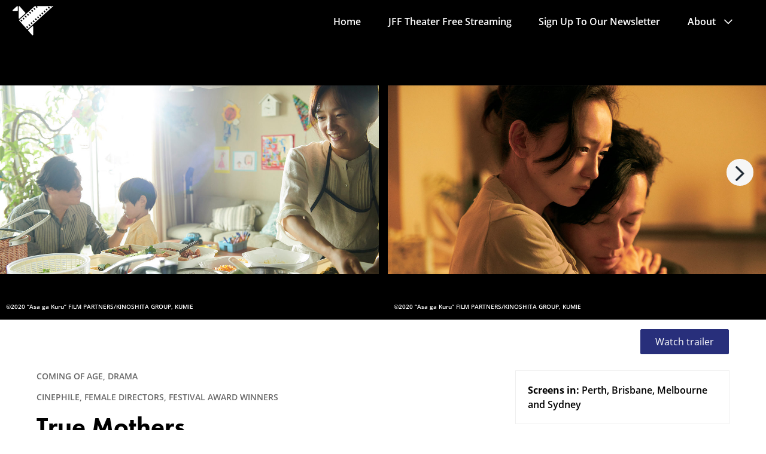

--- FILE ---
content_type: text/html; charset=UTF-8
request_url: https://japanesefilmfestival.net/film/true-mothers/
body_size: 17534
content:
<!doctype html>
<html lang="en">
<head>

<!-- Google tag (gtag.js) -->
<script async src="https://www.googletagmanager.com/gtag/js?id=G-S7DWG09WX1"></script>
<script>
  window.dataLayer = window.dataLayer || [];
  function gtag(){dataLayer.push(arguments);}
  gtag('js', new Date());

  gtag('config', 'G-S7DWG09WX1');
</script>


	
<meta charset="utf-8">

<title>  True Mothers (朝が来る) - The Japanese Film Festival Australia</title>

<link rel="pingback" href="https://japanesefilmfestival.net/xmlrpc.php">

<!-- JQUERY -->
<!-- <script src="https://ajax.googleapis.com/ajax/libs/jquery/2.2.4/jquery.min.js"></script> -->
<!-- <script src="https://ajax.aspnetcdn.com/ajax/jQuery/jquery-3.4.0.min.js"></script> -->

<!-- ALWAYS HARD CODE ON GO LIVE -->

<!-- DEVICE ORIENTED -->
<meta name="viewport" content="user-scalable=no,initial-scale=1">
<meta name="apple-mobile-web-app-capable" content="yes">
<meta name="apple-mobile-web-app-status-bar-style" content="black-translucent" />
<meta name="google-site-verification" content="sn0xgAv71AP2ShWns0s4LuW_-wOWYapqkpXykw5pZdE" />
<meta name="facebook-domain-verification" content="nt9dt1tzdn3nu2fehmcaz3o84sfhyg" />

<meta name='robots' content='max-image-preview:large' />
<link rel='dns-prefetch' href='//use.typekit.net' />
<link rel="alternate" title="oEmbed (JSON)" type="application/json+oembed" href="https://japanesefilmfestival.net/wp-json/oembed/1.0/embed?url=https%3A%2F%2Fjapanesefilmfestival.net%2Ffilm%2Ftrue-mothers%2F" />
<link rel="alternate" title="oEmbed (XML)" type="text/xml+oembed" href="https://japanesefilmfestival.net/wp-json/oembed/1.0/embed?url=https%3A%2F%2Fjapanesefilmfestival.net%2Ffilm%2Ftrue-mothers%2F&#038;format=xml" />
<style id='wp-img-auto-sizes-contain-inline-css' type='text/css'>
img:is([sizes=auto i],[sizes^="auto," i]){contain-intrinsic-size:3000px 1500px}
/*# sourceURL=wp-img-auto-sizes-contain-inline-css */
</style>
<link rel='stylesheet' id='layerslider-css' href='https://japanesefilmfestival.net/wp-content/plugins/LayerSlider/assets/static/layerslider/css/layerslider.css?ver=8.1.2' type='text/css' media='all' />
<style id='wp-emoji-styles-inline-css' type='text/css'>

	img.wp-smiley, img.emoji {
		display: inline !important;
		border: none !important;
		box-shadow: none !important;
		height: 1em !important;
		width: 1em !important;
		margin: 0 0.07em !important;
		vertical-align: -0.1em !important;
		background: none !important;
		padding: 0 !important;
	}
/*# sourceURL=wp-emoji-styles-inline-css */
</style>
<style id='wp-block-library-inline-css' type='text/css'>
:root{--wp-block-synced-color:#7a00df;--wp-block-synced-color--rgb:122,0,223;--wp-bound-block-color:var(--wp-block-synced-color);--wp-editor-canvas-background:#ddd;--wp-admin-theme-color:#007cba;--wp-admin-theme-color--rgb:0,124,186;--wp-admin-theme-color-darker-10:#006ba1;--wp-admin-theme-color-darker-10--rgb:0,107,160.5;--wp-admin-theme-color-darker-20:#005a87;--wp-admin-theme-color-darker-20--rgb:0,90,135;--wp-admin-border-width-focus:2px}@media (min-resolution:192dpi){:root{--wp-admin-border-width-focus:1.5px}}.wp-element-button{cursor:pointer}:root .has-very-light-gray-background-color{background-color:#eee}:root .has-very-dark-gray-background-color{background-color:#313131}:root .has-very-light-gray-color{color:#eee}:root .has-very-dark-gray-color{color:#313131}:root .has-vivid-green-cyan-to-vivid-cyan-blue-gradient-background{background:linear-gradient(135deg,#00d084,#0693e3)}:root .has-purple-crush-gradient-background{background:linear-gradient(135deg,#34e2e4,#4721fb 50%,#ab1dfe)}:root .has-hazy-dawn-gradient-background{background:linear-gradient(135deg,#faaca8,#dad0ec)}:root .has-subdued-olive-gradient-background{background:linear-gradient(135deg,#fafae1,#67a671)}:root .has-atomic-cream-gradient-background{background:linear-gradient(135deg,#fdd79a,#004a59)}:root .has-nightshade-gradient-background{background:linear-gradient(135deg,#330968,#31cdcf)}:root .has-midnight-gradient-background{background:linear-gradient(135deg,#020381,#2874fc)}:root{--wp--preset--font-size--normal:16px;--wp--preset--font-size--huge:42px}.has-regular-font-size{font-size:1em}.has-larger-font-size{font-size:2.625em}.has-normal-font-size{font-size:var(--wp--preset--font-size--normal)}.has-huge-font-size{font-size:var(--wp--preset--font-size--huge)}.has-text-align-center{text-align:center}.has-text-align-left{text-align:left}.has-text-align-right{text-align:right}.has-fit-text{white-space:nowrap!important}#end-resizable-editor-section{display:none}.aligncenter{clear:both}.items-justified-left{justify-content:flex-start}.items-justified-center{justify-content:center}.items-justified-right{justify-content:flex-end}.items-justified-space-between{justify-content:space-between}.screen-reader-text{border:0;clip-path:inset(50%);height:1px;margin:-1px;overflow:hidden;padding:0;position:absolute;width:1px;word-wrap:normal!important}.screen-reader-text:focus{background-color:#ddd;clip-path:none;color:#444;display:block;font-size:1em;height:auto;left:5px;line-height:normal;padding:15px 23px 14px;text-decoration:none;top:5px;width:auto;z-index:100000}html :where(.has-border-color){border-style:solid}html :where([style*=border-top-color]){border-top-style:solid}html :where([style*=border-right-color]){border-right-style:solid}html :where([style*=border-bottom-color]){border-bottom-style:solid}html :where([style*=border-left-color]){border-left-style:solid}html :where([style*=border-width]){border-style:solid}html :where([style*=border-top-width]){border-top-style:solid}html :where([style*=border-right-width]){border-right-style:solid}html :where([style*=border-bottom-width]){border-bottom-style:solid}html :where([style*=border-left-width]){border-left-style:solid}html :where(img[class*=wp-image-]){height:auto;max-width:100%}:where(figure){margin:0 0 1em}html :where(.is-position-sticky){--wp-admin--admin-bar--position-offset:var(--wp-admin--admin-bar--height,0px)}@media screen and (max-width:600px){html :where(.is-position-sticky){--wp-admin--admin-bar--position-offset:0px}}

/*# sourceURL=wp-block-library-inline-css */
</style><style id='global-styles-inline-css' type='text/css'>
:root{--wp--preset--aspect-ratio--square: 1;--wp--preset--aspect-ratio--4-3: 4/3;--wp--preset--aspect-ratio--3-4: 3/4;--wp--preset--aspect-ratio--3-2: 3/2;--wp--preset--aspect-ratio--2-3: 2/3;--wp--preset--aspect-ratio--16-9: 16/9;--wp--preset--aspect-ratio--9-16: 9/16;--wp--preset--color--black: #000000;--wp--preset--color--cyan-bluish-gray: #abb8c3;--wp--preset--color--white: #ffffff;--wp--preset--color--pale-pink: #f78da7;--wp--preset--color--vivid-red: #cf2e2e;--wp--preset--color--luminous-vivid-orange: #ff6900;--wp--preset--color--luminous-vivid-amber: #fcb900;--wp--preset--color--light-green-cyan: #7bdcb5;--wp--preset--color--vivid-green-cyan: #00d084;--wp--preset--color--pale-cyan-blue: #8ed1fc;--wp--preset--color--vivid-cyan-blue: #0693e3;--wp--preset--color--vivid-purple: #9b51e0;--wp--preset--gradient--vivid-cyan-blue-to-vivid-purple: linear-gradient(135deg,rgb(6,147,227) 0%,rgb(155,81,224) 100%);--wp--preset--gradient--light-green-cyan-to-vivid-green-cyan: linear-gradient(135deg,rgb(122,220,180) 0%,rgb(0,208,130) 100%);--wp--preset--gradient--luminous-vivid-amber-to-luminous-vivid-orange: linear-gradient(135deg,rgb(252,185,0) 0%,rgb(255,105,0) 100%);--wp--preset--gradient--luminous-vivid-orange-to-vivid-red: linear-gradient(135deg,rgb(255,105,0) 0%,rgb(207,46,46) 100%);--wp--preset--gradient--very-light-gray-to-cyan-bluish-gray: linear-gradient(135deg,rgb(238,238,238) 0%,rgb(169,184,195) 100%);--wp--preset--gradient--cool-to-warm-spectrum: linear-gradient(135deg,rgb(74,234,220) 0%,rgb(151,120,209) 20%,rgb(207,42,186) 40%,rgb(238,44,130) 60%,rgb(251,105,98) 80%,rgb(254,248,76) 100%);--wp--preset--gradient--blush-light-purple: linear-gradient(135deg,rgb(255,206,236) 0%,rgb(152,150,240) 100%);--wp--preset--gradient--blush-bordeaux: linear-gradient(135deg,rgb(254,205,165) 0%,rgb(254,45,45) 50%,rgb(107,0,62) 100%);--wp--preset--gradient--luminous-dusk: linear-gradient(135deg,rgb(255,203,112) 0%,rgb(199,81,192) 50%,rgb(65,88,208) 100%);--wp--preset--gradient--pale-ocean: linear-gradient(135deg,rgb(255,245,203) 0%,rgb(182,227,212) 50%,rgb(51,167,181) 100%);--wp--preset--gradient--electric-grass: linear-gradient(135deg,rgb(202,248,128) 0%,rgb(113,206,126) 100%);--wp--preset--gradient--midnight: linear-gradient(135deg,rgb(2,3,129) 0%,rgb(40,116,252) 100%);--wp--preset--font-size--small: 13px;--wp--preset--font-size--medium: 20px;--wp--preset--font-size--large: 36px;--wp--preset--font-size--x-large: 42px;--wp--preset--spacing--20: 0.44rem;--wp--preset--spacing--30: 0.67rem;--wp--preset--spacing--40: 1rem;--wp--preset--spacing--50: 1.5rem;--wp--preset--spacing--60: 2.25rem;--wp--preset--spacing--70: 3.38rem;--wp--preset--spacing--80: 5.06rem;--wp--preset--shadow--natural: 6px 6px 9px rgba(0, 0, 0, 0.2);--wp--preset--shadow--deep: 12px 12px 50px rgba(0, 0, 0, 0.4);--wp--preset--shadow--sharp: 6px 6px 0px rgba(0, 0, 0, 0.2);--wp--preset--shadow--outlined: 6px 6px 0px -3px rgb(255, 255, 255), 6px 6px rgb(0, 0, 0);--wp--preset--shadow--crisp: 6px 6px 0px rgb(0, 0, 0);}:where(.is-layout-flex){gap: 0.5em;}:where(.is-layout-grid){gap: 0.5em;}body .is-layout-flex{display: flex;}.is-layout-flex{flex-wrap: wrap;align-items: center;}.is-layout-flex > :is(*, div){margin: 0;}body .is-layout-grid{display: grid;}.is-layout-grid > :is(*, div){margin: 0;}:where(.wp-block-columns.is-layout-flex){gap: 2em;}:where(.wp-block-columns.is-layout-grid){gap: 2em;}:where(.wp-block-post-template.is-layout-flex){gap: 1.25em;}:where(.wp-block-post-template.is-layout-grid){gap: 1.25em;}.has-black-color{color: var(--wp--preset--color--black) !important;}.has-cyan-bluish-gray-color{color: var(--wp--preset--color--cyan-bluish-gray) !important;}.has-white-color{color: var(--wp--preset--color--white) !important;}.has-pale-pink-color{color: var(--wp--preset--color--pale-pink) !important;}.has-vivid-red-color{color: var(--wp--preset--color--vivid-red) !important;}.has-luminous-vivid-orange-color{color: var(--wp--preset--color--luminous-vivid-orange) !important;}.has-luminous-vivid-amber-color{color: var(--wp--preset--color--luminous-vivid-amber) !important;}.has-light-green-cyan-color{color: var(--wp--preset--color--light-green-cyan) !important;}.has-vivid-green-cyan-color{color: var(--wp--preset--color--vivid-green-cyan) !important;}.has-pale-cyan-blue-color{color: var(--wp--preset--color--pale-cyan-blue) !important;}.has-vivid-cyan-blue-color{color: var(--wp--preset--color--vivid-cyan-blue) !important;}.has-vivid-purple-color{color: var(--wp--preset--color--vivid-purple) !important;}.has-black-background-color{background-color: var(--wp--preset--color--black) !important;}.has-cyan-bluish-gray-background-color{background-color: var(--wp--preset--color--cyan-bluish-gray) !important;}.has-white-background-color{background-color: var(--wp--preset--color--white) !important;}.has-pale-pink-background-color{background-color: var(--wp--preset--color--pale-pink) !important;}.has-vivid-red-background-color{background-color: var(--wp--preset--color--vivid-red) !important;}.has-luminous-vivid-orange-background-color{background-color: var(--wp--preset--color--luminous-vivid-orange) !important;}.has-luminous-vivid-amber-background-color{background-color: var(--wp--preset--color--luminous-vivid-amber) !important;}.has-light-green-cyan-background-color{background-color: var(--wp--preset--color--light-green-cyan) !important;}.has-vivid-green-cyan-background-color{background-color: var(--wp--preset--color--vivid-green-cyan) !important;}.has-pale-cyan-blue-background-color{background-color: var(--wp--preset--color--pale-cyan-blue) !important;}.has-vivid-cyan-blue-background-color{background-color: var(--wp--preset--color--vivid-cyan-blue) !important;}.has-vivid-purple-background-color{background-color: var(--wp--preset--color--vivid-purple) !important;}.has-black-border-color{border-color: var(--wp--preset--color--black) !important;}.has-cyan-bluish-gray-border-color{border-color: var(--wp--preset--color--cyan-bluish-gray) !important;}.has-white-border-color{border-color: var(--wp--preset--color--white) !important;}.has-pale-pink-border-color{border-color: var(--wp--preset--color--pale-pink) !important;}.has-vivid-red-border-color{border-color: var(--wp--preset--color--vivid-red) !important;}.has-luminous-vivid-orange-border-color{border-color: var(--wp--preset--color--luminous-vivid-orange) !important;}.has-luminous-vivid-amber-border-color{border-color: var(--wp--preset--color--luminous-vivid-amber) !important;}.has-light-green-cyan-border-color{border-color: var(--wp--preset--color--light-green-cyan) !important;}.has-vivid-green-cyan-border-color{border-color: var(--wp--preset--color--vivid-green-cyan) !important;}.has-pale-cyan-blue-border-color{border-color: var(--wp--preset--color--pale-cyan-blue) !important;}.has-vivid-cyan-blue-border-color{border-color: var(--wp--preset--color--vivid-cyan-blue) !important;}.has-vivid-purple-border-color{border-color: var(--wp--preset--color--vivid-purple) !important;}.has-vivid-cyan-blue-to-vivid-purple-gradient-background{background: var(--wp--preset--gradient--vivid-cyan-blue-to-vivid-purple) !important;}.has-light-green-cyan-to-vivid-green-cyan-gradient-background{background: var(--wp--preset--gradient--light-green-cyan-to-vivid-green-cyan) !important;}.has-luminous-vivid-amber-to-luminous-vivid-orange-gradient-background{background: var(--wp--preset--gradient--luminous-vivid-amber-to-luminous-vivid-orange) !important;}.has-luminous-vivid-orange-to-vivid-red-gradient-background{background: var(--wp--preset--gradient--luminous-vivid-orange-to-vivid-red) !important;}.has-very-light-gray-to-cyan-bluish-gray-gradient-background{background: var(--wp--preset--gradient--very-light-gray-to-cyan-bluish-gray) !important;}.has-cool-to-warm-spectrum-gradient-background{background: var(--wp--preset--gradient--cool-to-warm-spectrum) !important;}.has-blush-light-purple-gradient-background{background: var(--wp--preset--gradient--blush-light-purple) !important;}.has-blush-bordeaux-gradient-background{background: var(--wp--preset--gradient--blush-bordeaux) !important;}.has-luminous-dusk-gradient-background{background: var(--wp--preset--gradient--luminous-dusk) !important;}.has-pale-ocean-gradient-background{background: var(--wp--preset--gradient--pale-ocean) !important;}.has-electric-grass-gradient-background{background: var(--wp--preset--gradient--electric-grass) !important;}.has-midnight-gradient-background{background: var(--wp--preset--gradient--midnight) !important;}.has-small-font-size{font-size: var(--wp--preset--font-size--small) !important;}.has-medium-font-size{font-size: var(--wp--preset--font-size--medium) !important;}.has-large-font-size{font-size: var(--wp--preset--font-size--large) !important;}.has-x-large-font-size{font-size: var(--wp--preset--font-size--x-large) !important;}
/*# sourceURL=global-styles-inline-css */
</style>

<style id='classic-theme-styles-inline-css' type='text/css'>
/*! This file is auto-generated */
.wp-block-button__link{color:#fff;background-color:#32373c;border-radius:9999px;box-shadow:none;text-decoration:none;padding:calc(.667em + 2px) calc(1.333em + 2px);font-size:1.125em}.wp-block-file__button{background:#32373c;color:#fff;text-decoration:none}
/*# sourceURL=/wp-includes/css/classic-themes.min.css */
</style>
<link rel='stylesheet' id='mc4wp-form-themes-css' href='https://japanesefilmfestival.net/wp-content/plugins/mailchimp-for-wp/assets/css/form-themes.css?ver=4.10.9' type='text/css' media='all' />
<link rel='stylesheet' id='web-font-css-css' href='https://use.typekit.net/wdh1qmu.css?ver=98c865264f8b2514392e0f058e0bb6d1' type='text/css' media='all' />
<link rel='stylesheet' id='jff-css-css' href='https://japanesefilmfestival.net/wp-content/themes/jff/public/style.css?ver=1.1.8' type='text/css' media='all' />
<link rel='stylesheet' id='jff-css-common-css' href='https://japanesefilmfestival.net/wp-content/themes/jff/public/common.css?ver=20260116201451' type='text/css' media='all' />
<script type="text/javascript" src="https://japanesefilmfestival.net/wp-includes/js/jquery/jquery.min.js?ver=3.7.1" id="jquery-core-js"></script>
<script></script><meta name="generator" content="Powered by LayerSlider 8.1.2 - Build Heros, Sliders, and Popups. Create Animations and Beautiful, Rich Web Content as Easy as Never Before on WordPress." />
<!-- LayerSlider updates and docs at: https://layerslider.com -->
<link rel="https://api.w.org/" href="https://japanesefilmfestival.net/wp-json/" /><link rel="EditURI" type="application/rsd+xml" title="RSD" href="https://japanesefilmfestival.net/xmlrpc.php?rsd" />

<link rel="canonical" href="https://japanesefilmfestival.net/film/true-mothers/" />
<link rel='shortlink' href='https://japanesefilmfestival.net/?p=12008' />
<script type="text/javascript">var ajaxurl = "https://japanesefilmfestival.net/wp-admin/admin-ajax.php"</script><meta name="generator" content="Powered by WPBakery Page Builder - drag and drop page builder for WordPress."/>
<script>(()=>{var o=[],i={};["on","off","toggle","show"].forEach((l=>{i[l]=function(){o.push([l,arguments])}})),window.Boxzilla=i,window.boxzilla_queue=o})();</script><link rel="icon" href="https://japanesefilmfestival.net/wp-content/uploads/cropped-jff-favicon-32x32.png" sizes="32x32" />
<link rel="icon" href="https://japanesefilmfestival.net/wp-content/uploads/cropped-jff-favicon-192x192.png" sizes="192x192" />
<link rel="apple-touch-icon" href="https://japanesefilmfestival.net/wp-content/uploads/cropped-jff-favicon-180x180.png" />
<meta name="msapplication-TileImage" content="https://japanesefilmfestival.net/wp-content/uploads/cropped-jff-favicon-270x270.png" />
		<style type="text/css" id="wp-custom-css">
			/* 2021 Black Header Bar */
#header_top {
background: #000;
width: 100%;
height: 50px;
position: fixed;
top: 0;
left: 0;
margin: 0;
padding: 10px 0 0 25px;
z-index: 9999;
color: #000;
}

/* 2021 Black Header Bar Links*/
.header_top_links {
  text-decoration: none;
  color: #000;
	font-size: 15px;
	font-weight:300;
	line-height:1;
	/* display:none;	 */
}

a.header_top_links:link {color: #ffffff;}
a.header_top_links:visited {color: #ffffff;}
a.header_top_links:hover {color: #ffffff;}

/* 2021 Header Bar to Pink */
#header_wrapper.fixed {
background: #000 !important;
border-bottom-color: #000;
    border-bottom-style: solid;
    border-bottom-width: 2px;
/*top: 50px;*/
z-index: 9999 !important;
}

/* 2021 logo */
#header_wrapper.fixed #logo {
	width:250px;
}

/* 2021 Hide Search */
#header_wrapper #primary_nav li#search_close, #header_wrapper #primary_nav li#search_wrapper {
display: none;
}

/* 2021 Submenu Hover */
#header_wrapper #primary_nav li ul.sub-menu li.current-menu-item, #header_wrapper #primary_nav li ul.sub-menu li:hover {
	/*
background:#ff089f;
color:#212b36;
	*/
}

/* Push Content down to offset Black Header */
.p-space-lg-top {
padding-top: 60px;
}

/* Push Content down to offset Black Header Film Page */
.pt-0 {
	/*
padding-top: 49px !important;
	*/
}

/* 2021 Body font colour */
*, body {
color: #000000;
}

/* 2021 E-Newsletter CTA */
.is-footer {
	background:#000 !important;
}

.button.button--primary {
color: #000 !important;
background: #000000;
}

.button.button--primary[disabled] {
background: #000000;
}

/* Favourites Heart */
.empty-heart {
display: none !important;
}
#favourites_wrapper {
display: none !important;
}


/* 2021 Alert Green box to Pink */
.alert.alert-success {
    background: rgba(255,51,153,1);
}

.alert {
color: #000000;
}

/* 2020 Homepage Big Titles */
.home-titles {
  text-decoration-line: underline;
  text-decoration-color: #ff089f;
	font-size: 26px;
	font-weight:600;
	line-height:1;
}

a.home-titles:link {color: #000000;}
a.home-titles:visited {color: #000000;}
a.home-titles:hover {color: #000 !important;}


/* 2020 Homepage Big Titles Pink */
.home-titlespink {
  text-decoration: none;
  color: #ff089f;
	font-size: 30px;
	font-weight:600;
	line-height:1;
}

/* 2020 Copyright background text in public > style.css*/

.posts--filters-programs {
display: none !important;
}

/* 2021 White background colour */
.is-secondary {
background: #ffffff;
}

/* 2021 Filter Tags BG colour */
.is-primary {
background: #efefef;
}

/* 2021 White background colour */
.field-input {
background: #efefef;
}

/* 2021 Filter Dropdown and Card border colour */
.card {
border: 1px solid #efefef;
}

/* 2021 Film Card Image, Title and Japanese rectangle */
.image--bg {
height: 215px;
}

.card .card--title {
font-size: 24px;
color: #000000;
}

.card .card--subtitle {
font-size: 20px;
color: #000000;
}

/* 2021 Blog Title Pink */
#single_blog .blog-banner--title {
background: rgba(255,51,153,.7);
}

/* 2021 Homepages Builder Padding */
.homeGrid {
max-width: 1200px;
width: 100%;
margin: 0 auto;
padding: 0 1.3rem;
}

/* 2021 Column Padding */
.vc_column_container {
padding-left: 0;
padding-right: 20px;
}


.p-space-lg-top {
	display:none;
}

.header-logo-d {
	display:none;
}

.logo-jff svg {
	color:#ffffff !important;
}

#primary_nav .menu-item {
    background-color: #000 !important;
    color: #000;
}

.grid-item ul,  ol {
    font-weight: 100;
}



h1, .h1 {
  font-family: "Avenir", "Futura-Pt", sans-serif;
	font-weight: 600

}


h2, .h2 {
  font-family: "Avenir", "Futura-Pt", sans-serif;
	font-weight: 600

}



h3, .h3 {
  font-family: "Avenir", "Futura-Pt", sans-serif;
	font-weight: 600

}

h4, .h4 {
  font-family: "Avenir", "Futura-Pt", sans-serif;
	font-weight: 500

}

h5, .h5 {
  font-family: "Open Sans", sans-serif;
	font-weight: 500

}

h6, .h6 {
  font-family: "Open Sans", sans-serif;
	font-weight: 500
		
}

.tags {
	background:#282f7b
}

.copyright-text {
	text-shadow:1px 1px 2px black;


}

.single-film #carousel .trailer-links, .single-film #carousel-double .trailer-links {
	 bottom:-70px
}

	ul.partner_types li
	ul.partner_reels img{
	width:107px !important;
		}
	}
		 
}

/* Base padding (applies to all devices by default) */
.single-film #carousel-double {
  border-top: 0px #000 solid;
    border-bottom: 15px #000 solid;
}

/* Mobile devices (up to 767px wide) */
@media (max-width: 767px) {
  .single-film #carousel-double {
    border-top: 0px;
    border-bottom: 0px #000 solid;
  }
}

/* Laptop / desktop (768px to 1439px wide) */
@media (min-width: 768px) and (max-width: 1439px) {
  .single-film #carousel-double {
    border-top: 0px;
    border-bottom: 10px #000 solid;
  }
}

/* Widescreen devices (1440px and above) */
@media (min-width: 1440px) {
  .single-film #carousel-double {
    border-top: 0px #000 solid;
    border-bottom: 15px #000 solid;
  }
}
	
@media (max-width: 767px) {
div[bg-defer].animated, .flex-direction-nav li.flex-nav-prev div.flex-prev.flex-disabled[bg-defer], .flex-direction-nav li.flex-nav-next div.flex-next.flex-disabled[bg-defer] {
    background-size: contain;
    background-position: top center;	
height:245px;
	}
}

@media (min-width: 768px) and (max-width: 1439px) {
div[bg-defer].animated, .flex-direction-nav li.flex-nav-prev div.flex-prev.flex-disabled[bg-defer], .flex-direction-nav li.flex-nav-next div.flex-next.flex-disabled[bg-defer] {
    background-size: contain;
    background-position: top center;	
height:200px;
	}
}

@media (min-width: 1440px) {
div[bg-defer].animated, .flex-direction-nav li.flex-nav-prev div.flex-prev.flex-disabled[bg-defer], .flex-direction-nav li.flex-nav-next div.flex-next.flex-disabled[bg-defer] {
    background-size: contain;
    background-position: top center;	
height:230px;
	
}

/* Widescreen devices (1440px and above) */
@media (min-width: 1440px) {
  .single-film .slides .carousel--slide .copyright-text {
    position: absolute !important;
    bottom: 0px !important;
    left: 35px !important;
  }
}

	
/*
#header_wrapper #primary_nav li a {
font-family: "Open Sans", sans-serif;
	font-weight: 100
}
*/		</style>
		<noscript><style> .wpb_animate_when_almost_visible { opacity: 1; }</style></noscript>
<style media="screen">


/* 2021 Black Header Bar */
#header_top {
	background: #000000;
	width: 100%;
	height: 50px;
	position: fixed;
	top: 0;
	left: 0;
	margin: 0;
	padding: 10px 0 0 25px;
	z-index: 9999;
	color: #282f7b;
}

/* 2021 Black Header Bar Links*/
.header_top_links {
  text-decoration: none;
  color: #282f7b;
	font-size: 15px;
	font-weight:300;
	line-height:1;
}

a.header_top_links:link {color: #ffffff;}
a.header_top_links:visited {color: #ffffff;}
a.header_top_links:hover {color: #282f7b;}

#header_wrapper.fixed {
	background: #282f7b;
	z-index: 9999 !important;
}

/* 2021 logo */
#header_wrapper.fixed #logo {
	width:250px;
}

/* 2021 Hide Search */
#header_wrapper #primary_nav li#search_close, #header_wrapper #primary_nav li#search_wrapper {
	display: none;
}

/* Push Content down to offset Black Header */
.p-space-lg-top {
	padding-top: 60px;
}

/* 2021 Body font colour */
*, body {
		color: #000000;
}

.button.button--primary {
	border: 1px #282f7b solid;
	background: #282f7b;
}
.button.button--primary > span {
	color: #282f7b;
	filter: invert(100%) grayscale(100%) contrast(100);
}
.button.button--primary[disabled] {
	background: #000000;
}
.button.button--primary:not([disabled]):hover,
.button.button--primary:not([disabled]):focus {
	background-color: #fff;
}
.button.button--primary:not([disabled]):hover > span,
.button.button--primary:not([disabled]):focus > span {
	filter: none;
}

.button.button--primary-nega {
	border: 1px #282f7b solid;
	background: #fff;
}
.button.button--primary-nega > span {
	color: #282f7b;
	filter: none;
}
.button.button--primary-nega[disabled] {
	background: #000000;
}
.button.button--primary-nega:not([disabled]):hover,
.button.button--primary-nega:not([disabled]):focus {
	background-color: #282f7b;
}
.button.button--primary-nega:not([disabled]):hover > span,
.button.button--primary-nega:not([disabled]):focus > span {
	filter: invert(100%) grayscale(100%) contrast(100);

}

/* 2021 E-Newsletter CTA */
.is-footer {
	background:#282f7b;
}
.newsletter-section .space-lg-top,
.newsletter-section .space-lg-top + p {
	color: #282f7b;
	filter: invert(100%) grayscale(100%) contrast(100);
}
.newsletter-section .space-lg-top + p + .button-subscribe {
	display: inline-block;
	margin: 2px 0;
	border: 1px #282f7b solid;
	filter: invert(100%) grayscale(100%) contrast(100);
}
.newsletter-section .space-lg-top + p + .button-subscribe > span {
	display: inline-block;
    background-image: none;
    padding: 8px 24px;
    border: 1px solid transparent;
    border-radius: 2px;
    -webkit-appearance: none;
    transition: all 0.3s ease;
    cursor: pointer;
	background-color: transparent;
    font-weight: 500;
    line-height: 24px;
	font-family: 'futura-pt', 'sans-serif';
}
.newsletter-section .space-lg-top + p + .button-subscribe:hover {
	filter: none;
}
.newsletter-section .space-lg-top + p + .button-subscribe:hover > span {
	background: #fff;
	color: #282f7b;
}

/* Favourites Heart */
.empty-heart {
	display: none !important;
}
#favourites_wrapper {
	display: none !important;
}


/* 2021 Alert Green box to Pink */
.alert.alert-success {
    background: #282f7b;
}
.alert.alert-success .chunk {
	color: #282f7b;
	filter: invert(100%) grayscale(100%) contrast(100);
}

.alert {
	color: #000000;
}

/* 2020 Homepage Big Titles */
.home-titles {
  text-decoration-line: underline;
  text-decoration-color: #282f7b;
	font-size: 26px;
	font-weight:600;
	line-height:1;
}

a.home-titles:link {color: #000000;}
a.home-titles:visited {color: #000000;}
a.home-titles:hover {color: #282f7b;}


/* 2020 Homepage Big Titles Pink */
.home-titlespink {
  text-decoration: none;
  color: #282f7b;
	font-size: 30px;
	font-weight:600;
	line-height:1;
}

/* 2020 Copyright background text in public > style.css*/

.posts--filters-programs {
	display: none !important;
}

/* 2021 White background colour */
.is-secondary {
	background: #ffffff;
}

/* 2021 Filter Tags BG colour */
.is-primary {
	background: #efefef;
}

/* 2021 White background colour */
.field-input {
	background: #efefef;
}

/* 2021 Filter Dropdown and Card border colour */
.card {
	border: 1px solid #efefef;
}

/* 2021 Film Card Image, Title and Japanese rectangle */
.image--bg {
	height: 215px;
}

.card .card--title {
	font-size: 24px;
	color: #000000;
}

.card .card--subtitle {
	font-size: 20px;
	color: #000000;
}

/* 2021 Blog Title Pink */
#single_blog .blog-banner--title {
	background-color: #282f7bb2;
}

/* 2021 Homepages Builder Padding */
.homeGrid {
	max-width: 1200px;
	width: 100%;
	margin: 0 auto;
	padding: 0 1.3rem;
}

/* 2021 Column Padding */
.vc_column_container {
	padding-left: 0;
	padding-right: 20px;
}

/* 2022 Classic badge */
.grid-item.classics .card .image--bg .chunk.chunk-classics {
	background-color: #282f7b;
}
.grid-item.classics .card .image--bg .chunk.chunk-classics > span {
	color: #282f7b;
	filter: invert(100%) grayscale(100%) contrast(100);
}

/* 2022 Navigation */
#primary_nav .menu-item {
	background-color: #282f7b;
	color: #282f7b;
}

#primary_nav .menu-item:hover {
	font-weight: bold;
}
#primary_nav .menu-item a {
	filter: invert(100%) grayscale(100%) contrast(100);
}
#header_wrapper #primary_nav li.menu-item-has-children:after {
	filter: invert(100%) grayscale(100%) contrast(100);
}

#header_wrapper #primary_nav li ul.sub-menu {
	/* display: block; */
	padding-bottom: 0;
	background:#282f7b;
}

#header_wrapper #primary_nav li ul.sub-menu .menu-item a {
	color: #282f7b;
	filter: invert(100%) grayscale(100%) contrast(100);
}

#header_wrapper #primary_nav li ul.sub-menu .menu-item a:hover {
	text-shadow: 0 0 black;
}
#header_wrapper #primary_nav li ul.sub-menu .menu-item:hover {
	background: #fff;
}
#header_wrapper #primary_nav li ul.sub-menu .menu-item:hover a {
	filter: none;
}

#header_wrapper #primary_nav li ul.sub-menu li.current-menu-item {
	background: #fff;
}
#header_wrapper #primary_nav li ul.sub-menu li.current-menu-item a {
	color: #282f7b;
	filter: none;
	text-shadow: 0 0 black;
}

#mobile_menu .slicknav_icon-bar {
	background-color: #282f7b;
	filter: invert(100%) grayscale(100%) contrast(100);
}

#mobile_menu .slicknav_nav > .menu-item {
	color: #282f7b;
}
#mobile_menu .slicknav_nav > .menu-item a {
	filter: invert(100%) grayscale(100%) contrast(100);
}

/* 2022 Logo */
#logo .header-logo-d,
#logo .header-logo-e {
	fill: #fff;
}

/**/

</style>

<!-- Google Tag Manager -->
<script>(function(w,d,s,l,i){w[l]=w[l]||[];w[l].push({'gtm.start':
new Date().getTime(),event:'gtm.js'});var f=d.getElementsByTagName(s)[0],
j=d.createElement(s),dl=l!='dataLayer'?'&l='+l:'';j.async=true;j.src=
'https://www.googletagmanager.com/gtm.js?id='+i+dl;f.parentNode.insertBefore(j,f);
})(window,document,'script','dataLayer','GTM-PDBB42B');
	
	</script>
<!-- End Google Tag Manager -->

</head>

<body class="wp-singular film-template-default single single-film postid-12008 wp-theme-jff wpb-js-composer js-comp-ver-8.7.2 vc_responsive" >

<!-- Google Tag Manager (noscript) -->
<noscript><iframe src="https://www.googletagmanager.com/ns.html?id=GTM-PDBB42B"
height="0" width="0" style="display:none;visibility:hidden"></iframe></noscript>
<!-- End Google Tag Manager (noscript) -->


	<!-- HEADER -->
	
	<div id="header_wrapper" class="section fixed-menu fixed">
		<div class="container container--fluid">

			<a id="logo" class="logo-jff" href="/"><svg xmlns="http://www.w3.org/2000/svg" viewBox="0 0 155.21 60" preserveAspectRatio="none"><defs><style>.header-logo-d{fill:#231815;}.header-logo-e{fill:#231f20;}</style></defs><g id="a"/><g id="header-logo-b"><g id="header-logo-d"><g><g><path class="header-logo-e" d="M12.3,1.4V24.4c0,.8,1,1.5,1.8,.8l11.4-10.2c.5-.5,.4-1.2,0-1.6L14.1,.6c-.7-.7-1.8-.2-1.8,.8h0Z"/><path class="header-logo-e" d="M31.5,48l8.1-7.2c.7-.6,1.8-.2,1.8,.8v16.4c0,1-1.2,1.4-1.8,.8l-8.1-9.1c-.5-.6-.5-1.2,0-1.7h0Z"/><path class="header-logo-e" d="M75.1,3.9l-1.7,1.5h-.1s-.1,0-.1-.1l-2.2-2.4c-.1-.1-.1-.2,0-.2l1.7-1.5h.1q.1,0,.2,.1l2.2,2.4s0,.1-.1,.2h0Zm-4.4,3.9l-1.7,1.5c-.1,.1-.2,0-.2,0l-2.2-2.4c-.1-.1-.1-.2,0-.2l1.7-1.5c.1-.1,.2,0,.2,0l2.2,2.4c.1,0,.1,.1,0,.2h0Zm-4.3,3.9l-1.7,1.5c-.1,.1-.2,0-.2,0l-2.2-2.4c-.1-.1-.1-.2,0-.2l1.7-1.6c.1-.1,.2,0,.2,0l2.2,2.4v.3h0Zm-4.4,3.9l-1.7,1.5c-.1,.1-.2,0-.2,0l-2.2-2.4c-.1-.1-.1-.2,0-.2l1.7-1.5c.1-.1,.2,0,.2,0l2.2,2.4c.1,.1,.1,.2,0,.2h0Zm-4.4,3.9l-1.6,1.5c-.1,.1-.2,0-.2,0l-2.2-2.4c-.1-.1-.1-.2,0-.2l1.7-1.5c.1-.1,.2,0,.2,0l2.2,2.4c0,.1,0,.2-.1,.2h0Zm-4.3,3.9l-1.7,1.5c-.1,.1-.2,0-.2,0l-2.2-2.4c-.1-.1-.1-.2,0-.2l1.7-1.5c.1-.1,.2,0,.2,0l2.2,2.4v.2h0Zm-4.4,4l-1.7,1.5c-.1,.1-.2,0-.2,0l-2.2-2.4c-.1-.1-.1-.2,0-.2l1.7-1.5c.1-.1,.2,0,.2,0l2.2,2.4c.1,0,.1,.1,0,.2h0Zm-4.4,3.9l-1.7,1.5c-.1,.1-.2,0-.2,0l-2.2-2.4c-.1-.1-.1-.2,0-.2l1.7-1.5c.1-.1,.2,0,.2,0l2.2,2.4c.1,0,.1,.1,0,.2h0Zm-4.3,3.9l-1.7,1.5c-.1,.1-.2,0-.2,0l-2.2-2.4c-.1-.1-.1-.2,0-.2l1.7-1.5c.1-.1,.2,0,.2,0l2.2,2.4v.2h0Zm-4.4,3.9l-1.7,1.5c-.1,.1-.2,0-.2,0l-2.1-2.4c-.1-.1-.1-.2,0-.2l1.7-1.5c.1-.1,.2,0,.2,0l2.2,2.4s0,.1-.1,.2h0Zm-4.3,3.9l-1.7,1.5c-.1,.1-.2,0-.2,0l-2.2-2.4c-.1-.1-.1-.2,0-.2l1.7-1.5c.1-.1,.2,0,.2,0l2.2,2.4v.2h0Zm-4.8-19.4l-2.2-2.4c-.1-.1-.1-.2,0-.2l1.7-1.5c.1-.1,.2,0,.2,0l2.2,2.4c.1,.1,.1,.2,0,.2l-1.7,1.5h-.2Zm-2.5,2.4l-1.7,1.5c-.1,.1-.2,0-.2,0l-2.2-2.4c-.1-.1-.1-.2,0-.2l1.7-1.5c.1-.1,.2,0,.2,0l2.2,2.4v.2h0Zm-4.4,3.9l-1.7,1.5c-.1,.1-.2,0-.2,0l-2.1-2.4c-.1-.1-.1-.2,0-.2l1.7-1.5c.1-.1,.2,0,.2,0l2.2,2.4c0,.1,0,.2-.1,.2h0Zm9.1-12.9l1.7-1.5c.1-.1,.2,0,.2,0l2.2,2.4c.1,.1,.1,.2,0,.2l-1.7,1.5c-.1,.1-.2,0-.2,0l-2.2-2.4c-.1,0-.1-.1,0-.2h0Zm4.3-3.9l1.7-1.5c.1-.1,.2,0,.2,0l2.2,2.4c.1,.1,.1,.2,0,.2l-1.7,1.5c-.1,.1-.2,0-.2,0l-2.2-2.4v-.2h0Zm4.4-3.9l1.7-1.5c.1-.1,.2,0,.2,0l2.2,2.4c.1,.1,.1,.2,0,.2l-1.7,1.5c-.1,.1-.2,0-.2,0l-2.2-2.4c-.1-.1-.1-.2,0-.2h0Zm4.4-3.9l1.7-1.5c.1-.1,.2,0,.2,0l2.2,2.4c.1,.1,.1,.2,0,.2l-1.7,1.5c-.1,.1-.2,0-.2,0l-2.2-2.4c-.1-.1-.1-.2,0-.2h0ZM79.1,.3l-1.3,1.1c-.1,.1-.2,0-.2,0l-1.1-1.2h-28l1.8,2c.1,.1,.1,.2,0,.2l-1.6,1.6c-.1,.1-.2,0-.2,0l-2.2-2.4c-.1-.1-.1-.2,0-.2l1.2-1.1h-2.8L12.8,28.8l16.6,18.5L82,.3h-2.9Z"/><path class="header-logo-e" d="M10.5,1.4v7.5c0,.6-.5,1-1.1,1H1c-.9,0-1.4-1.1-.6-1.9L8.8,.5C9.3,0,10.5,.3,10.5,1.4h0Z"/></g><g><g><path class="header-logo-d" d="M99.76,6.71c0,.47-.04,.92-.12,1.35-.08,.44-.24,.82-.46,1.16-.23,.34-.55,.61-.98,.81-.42,.2-.98,.31-1.66,.31-.8,0-1.47-.19-2.02-.57-.55-.38-.91-.97-1.07-1.78l2.04-.5c.03,.25,.14,.46,.33,.63s.42,.26,.66,.26,.46-.06,.6-.19,.25-.29,.31-.48c.07-.19,.11-.4,.12-.62,.01-.22,.02-.43,.02-.62V0h2.22V6.71Z"/><path class="header-logo-d" d="M105.56,9.22h-.03c-.24,.37-.55,.64-.95,.8-.39,.16-.81,.24-1.25,.24-.32,0-.63-.05-.93-.14-.3-.09-.56-.23-.79-.41-.23-.18-.41-.4-.54-.67-.13-.27-.2-.57-.2-.93,0-.4,.07-.74,.22-1.01,.15-.28,.35-.5,.6-.68,.25-.18,.54-.32,.86-.42,.32-.1,.66-.17,1-.22,.35-.05,.69-.08,1.04-.09,.35,0,.67-.01,.96-.01,0-.38-.14-.68-.41-.9-.27-.22-.59-.33-.96-.33-.35,0-.67,.07-.96,.22-.29,.15-.55,.35-.78,.61l-1.14-1.17c.4-.37,.86-.65,1.4-.83s1.08-.28,1.65-.28c.63,0,1.14,.08,1.55,.24,.4,.16,.73,.39,.97,.69,.24,.3,.41,.68,.51,1.12,.09,.44,.14,.95,.14,1.53v3.52h-1.97v-.87Zm-.53-2.17c-.16,0-.36,0-.61,.02-.24,.01-.48,.05-.7,.12-.22,.07-.41,.17-.57,.3-.16,.13-.24,.32-.24,.56,0,.26,.11,.45,.33,.57,.22,.12,.45,.19,.68,.19,.21,0,.41-.03,.61-.09s.37-.14,.52-.24c.15-.1,.27-.24,.36-.4,.09-.16,.14-.35,.14-.57v-.46h-.53Z"/><path class="header-logo-d" d="M109,3.16h1.97v.91h.03c.09-.12,.2-.25,.34-.38,.14-.13,.3-.24,.48-.35,.19-.1,.39-.19,.61-.26,.22-.07,.45-.1,.7-.1,.51,0,.98,.09,1.4,.26,.42,.18,.78,.42,1.08,.74,.3,.32,.53,.7,.69,1.13,.16,.44,.24,.92,.24,1.44,0,.48-.07,.95-.22,1.39-.15,.44-.36,.83-.63,1.18s-.6,.62-.99,.82-.83,.31-1.33,.31c-.45,0-.86-.07-1.25-.21s-.7-.37-.95-.71h-.03v3.99h-2.14V3.16Zm1.97,3.46c0,.52,.15,.95,.45,1.27,.3,.32,.72,.48,1.26,.48s.96-.16,1.26-.48c.3-.32,.45-.75,.45-1.27s-.15-.95-.45-1.27c-.3-.32-.72-.48-1.26-.48s-.96,.16-1.26,.48c-.3,.32-.45,.75-.45,1.27Z"/><path class="header-logo-d" d="M121.91,9.22h-.03c-.24,.37-.55,.64-.95,.8-.39,.16-.81,.24-1.25,.24-.32,0-.63-.05-.93-.14-.3-.09-.56-.23-.79-.41-.23-.18-.41-.4-.54-.67-.13-.27-.2-.57-.2-.93,0-.4,.07-.74,.22-1.01,.15-.28,.35-.5,.6-.68,.25-.18,.54-.32,.86-.42,.32-.1,.66-.17,1-.22,.35-.05,.69-.08,1.04-.09,.35,0,.67-.01,.96-.01,0-.38-.14-.68-.41-.9-.27-.22-.59-.33-.96-.33-.35,0-.67,.07-.96,.22-.29,.15-.55,.35-.78,.61l-1.14-1.17c.4-.37,.86-.65,1.4-.83,.53-.19,1.08-.28,1.65-.28,.63,0,1.14,.08,1.55,.24,.4,.16,.73,.39,.97,.69,.24,.3,.41,.68,.51,1.12s.14,.95,.14,1.53v3.52h-1.97v-.87Zm-.53-2.17c-.16,0-.36,0-.61,.02-.24,.01-.48,.05-.7,.12-.22,.07-.41,.17-.57,.3-.16,.13-.24,.32-.24,.56,0,.26,.11,.45,.33,.57,.22,.12,.45,.19,.68,.19,.21,0,.41-.03,.61-.09,.19-.06,.37-.14,.52-.24,.15-.1,.27-.24,.36-.4,.09-.16,.14-.35,.14-.57v-.46h-.53Z"/><path class="header-logo-d" d="M125.36,3.16h2.05v.94h.03c.07-.13,.16-.27,.29-.4,.12-.13,.27-.25,.44-.36,.17-.1,.37-.19,.58-.26,.22-.07,.46-.1,.71-.1,.54,0,.98,.08,1.31,.25,.33,.17,.59,.4,.78,.69,.19,.29,.31,.64,.38,1.04s.1,.83,.1,1.3v3.82h-2.14v-3.39c0-.2,0-.41-.02-.62-.01-.21-.06-.41-.13-.59-.07-.18-.18-.33-.33-.44-.15-.11-.36-.17-.63-.17s-.5,.05-.67,.15c-.17,.1-.3,.23-.39,.4-.09,.17-.15,.35-.18,.56-.03,.21-.04,.43-.04,.66v3.45h-2.14V3.16Z"/><path class="header-logo-d" d="M139.88,8.89c-.34,.44-.77,.77-1.3,1.01-.52,.24-1.06,.36-1.62,.36s-1.03-.09-1.5-.26c-.47-.17-.88-.42-1.23-.73-.35-.32-.62-.7-.82-1.15-.2-.45-.3-.95-.3-1.5s.1-1.05,.3-1.5c.2-.45,.47-.83,.82-1.15,.35-.32,.76-.56,1.23-.73s.97-.26,1.5-.26c.49,0,.94,.09,1.35,.26s.75,.42,1.03,.73c.28,.32,.5,.7,.65,1.15,.15,.45,.23,.95,.23,1.5v.67h-4.96c.09,.41,.27,.73,.56,.98s.64,.36,1.05,.36c.35,0,.65-.08,.89-.24,.24-.16,.45-.36,.63-.61l1.5,1.1Zm-1.81-3.05c0-.36-.11-.67-.36-.93-.25-.26-.57-.38-.95-.38-.24,0-.45,.04-.63,.11-.18,.08-.33,.17-.46,.29-.13,.12-.23,.26-.3,.41s-.11,.32-.12,.49h2.82Z"/><path class="header-logo-d" d="M145.36,5.2c-.31-.39-.73-.58-1.24-.58-.18,0-.36,.04-.53,.13s-.26,.23-.26,.44c0,.17,.09,.3,.26,.38,.18,.08,.4,.15,.67,.21,.27,.06,.56,.13,.87,.2s.6,.18,.87,.33c.27,.15,.49,.36,.67,.62,.18,.26,.26,.61,.26,1.05s-.1,.81-.29,1.1c-.19,.29-.44,.52-.75,.7-.3,.18-.65,.3-1.03,.37s-.76,.11-1.13,.11c-.48,0-.97-.07-1.47-.21s-.91-.38-1.25-.73l1.3-1.44c.2,.25,.42,.43,.66,.56,.24,.13,.52,.19,.85,.19,.25,0,.47-.04,.67-.11s.3-.2,.3-.39c0-.18-.09-.32-.26-.41-.18-.09-.4-.17-.67-.23-.27-.06-.56-.13-.87-.2-.31-.07-.6-.18-.87-.32s-.49-.34-.67-.61c-.18-.26-.26-.61-.26-1.05,0-.41,.08-.76,.25-1.05,.17-.29,.38-.54,.66-.73,.27-.19,.58-.33,.93-.42,.35-.09,.71-.14,1.07-.14,.46,0,.92,.07,1.38,.2,.47,.13,.86,.37,1.18,.71l-1.31,1.3Z"/><path class="header-logo-d" d="M154.52,8.89c-.34,.44-.77,.77-1.3,1.01-.52,.24-1.06,.36-1.62,.36s-1.03-.09-1.5-.26c-.47-.17-.88-.42-1.23-.73-.35-.32-.62-.7-.82-1.15-.2-.45-.3-.95-.3-1.5s.1-1.05,.3-1.5c.2-.45,.47-.83,.82-1.15,.35-.32,.76-.56,1.23-.73,.47-.17,.97-.26,1.5-.26,.49,0,.94,.09,1.35,.26,.4,.17,.75,.42,1.03,.73,.28,.32,.5,.7,.65,1.15,.15,.45,.23,.95,.23,1.5v.67h-4.96c.09,.41,.27,.73,.56,.98s.64,.36,1.05,.36c.35,0,.65-.08,.89-.24,.24-.16,.45-.36,.63-.61l1.5,1.1Zm-1.81-3.05c0-.36-.11-.67-.36-.93-.25-.26-.57-.38-.95-.38-.24,0-.45,.04-.63,.11-.18,.08-.33,.17-.46,.29-.13,.12-.23,.26-.3,.41s-.11,.32-.12,.49h2.82Z"/><path class="header-logo-d" d="M93.92,15.86h6.77v2.05h-4.55v2.05h4.2v2.05h-4.2v3.93h-2.22V15.86Z"/><path class="header-logo-d" d="M101.66,16.85c0-.34,.12-.63,.36-.88,.24-.24,.53-.36,.88-.36s.63,.12,.88,.36c.24,.24,.36,.53,.36,.88s-.12,.63-.36,.88c-.24,.24-.53,.36-.88,.36s-.63-.12-.88-.36c-.24-.24-.36-.53-.36-.88Zm.17,2.18h2.14v6.93h-2.14v-6.93Z"/><path class="header-logo-d" d="M105.61,15.18h2.14v10.77h-2.14V15.18Z"/><path class="header-logo-d" d="M109.38,19.03h2.05v.94h.03c.07-.13,.16-.27,.29-.4,.12-.13,.27-.25,.44-.36,.17-.1,.37-.19,.58-.26,.22-.07,.46-.1,.71-.1,.48,0,.91,.1,1.29,.3,.37,.2,.66,.51,.85,.94,.25-.45,.55-.76,.9-.95,.35-.19,.78-.29,1.3-.29,.47,0,.86,.08,1.18,.24,.32,.16,.57,.37,.76,.64,.19,.27,.32,.59,.4,.95,.08,.37,.12,.76,.12,1.18v4.09h-2.14v-4.03c0-.32-.07-.6-.21-.83-.14-.23-.38-.35-.73-.35-.25,0-.45,.04-.62,.12-.17,.08-.3,.19-.4,.34-.1,.14-.17,.31-.21,.5-.04,.19-.06,.39-.06,.6v3.66h-2.14v-3.66c0-.12,0-.28-.01-.46,0-.18-.04-.35-.1-.51-.06-.16-.15-.3-.28-.41s-.32-.17-.56-.17c-.28,0-.5,.05-.67,.15-.17,.1-.3,.23-.39,.4-.09,.17-.15,.35-.18,.56-.03,.21-.04,.43-.04,.66v3.45h-2.14v-6.93Z"/><path class="header-logo-d" d="M93.92,31.55h6.77v2.05h-4.55v2.05h4.2v2.05h-4.2v3.93h-2.22v-10.09Z"/><path class="header-logo-d" d="M107.86,40.44c-.34,.44-.77,.77-1.3,1.01-.52,.24-1.06,.36-1.62,.36s-1.03-.09-1.5-.26c-.47-.17-.88-.42-1.23-.73-.35-.32-.62-.7-.82-1.15-.2-.45-.3-.95-.3-1.5s.1-1.05,.3-1.5c.2-.45,.47-.83,.82-1.15,.35-.32,.76-.56,1.23-.73,.47-.17,.97-.26,1.5-.26,.49,0,.94,.09,1.35,.26,.4,.17,.75,.42,1.03,.73,.28,.32,.5,.7,.65,1.15,.15,.45,.23,.95,.23,1.5v.67h-4.96c.09,.41,.27,.73,.56,.98s.64,.36,1.05,.36c.35,0,.65-.08,.89-.24,.24-.16,.45-.36,.63-.61l1.5,1.1Zm-1.81-3.05c0-.36-.11-.67-.36-.93-.25-.26-.57-.38-.95-.38-.24,0-.45,.04-.63,.11-.18,.08-.33,.17-.46,.29-.13,.12-.23,.26-.3,.41s-.11,.32-.12,.49h2.82Z"/><path class="header-logo-d" d="M113.33,36.75c-.31-.39-.73-.58-1.24-.58-.18,0-.36,.04-.53,.13-.17,.09-.26,.23-.26,.44,0,.17,.09,.3,.26,.38,.18,.08,.4,.15,.67,.21,.27,.06,.56,.13,.87,.2,.31,.07,.6,.18,.87,.33,.27,.15,.49,.36,.67,.62s.26,.61,.26,1.05-.1,.81-.29,1.1c-.19,.29-.44,.52-.75,.7-.3,.18-.65,.3-1.03,.37-.38,.07-.76,.11-1.13,.11-.48,0-.97-.07-1.47-.21-.49-.14-.91-.38-1.25-.73l1.3-1.44c.2,.25,.42,.43,.66,.56,.24,.13,.52,.19,.85,.19,.25,0,.47-.04,.67-.11s.3-.2,.3-.39c0-.18-.09-.32-.26-.41-.18-.09-.4-.17-.67-.23-.27-.06-.56-.13-.87-.2s-.6-.18-.87-.32-.49-.34-.67-.61c-.18-.26-.26-.61-.26-1.05,0-.41,.08-.76,.25-1.05,.17-.29,.38-.54,.66-.73,.27-.19,.58-.33,.93-.42,.35-.09,.71-.14,1.07-.14,.46,0,.92,.07,1.38,.2,.47,.13,.86,.37,1.18,.71l-1.31,1.3Z"/><path class="header-logo-d" d="M120.52,36.42h-1.88v2.31c0,.19,0,.36,.03,.52,.02,.16,.06,.29,.13,.41s.17,.2,.31,.26c.14,.06,.32,.09,.55,.09,.11,0,.26-.01,.45-.04,.19-.02,.33-.08,.42-.16v1.78c-.24,.09-.48,.14-.74,.17s-.51,.04-.76,.04c-.36,0-.69-.04-1-.11-.3-.08-.57-.2-.8-.36-.23-.17-.41-.38-.53-.65-.13-.27-.19-.59-.19-.97v-3.29h-1.37v-1.71h1.37v-2.05h2.14v2.05h1.88v1.71Z"/><path class="header-logo-d" d="M121.57,32.53c0-.34,.12-.63,.36-.88,.24-.24,.53-.36,.88-.36s.63,.12,.88,.36c.24,.24,.36,.53,.36,.88s-.12,.63-.36,.88c-.24,.24-.53,.36-.88,.36s-.63-.12-.88-.36c-.24-.24-.36-.53-.36-.88Zm.17,2.18h2.14v6.93h-2.14v-6.93Z"/><path class="header-logo-d" d="M124.33,34.71h2.31l1.75,4.7h.03l1.62-4.7h2.15l-2.74,6.93h-2.27l-2.86-6.93Z"/><path class="header-logo-d" d="M136.62,40.77h-.03c-.24,.37-.55,.64-.95,.8-.39,.16-.81,.24-1.25,.24-.32,0-.63-.05-.93-.14-.3-.09-.56-.23-.79-.41-.23-.18-.41-.4-.54-.67-.13-.27-.2-.57-.2-.93,0-.4,.07-.74,.22-1.01,.15-.28,.35-.5,.6-.68,.25-.18,.54-.32,.86-.42,.32-.1,.66-.17,1-.22,.35-.05,.69-.08,1.04-.09,.35,0,.67-.01,.96-.01,0-.38-.14-.68-.41-.9-.27-.22-.59-.33-.96-.33-.35,0-.67,.07-.96,.22-.29,.15-.55,.35-.78,.61l-1.14-1.17c.4-.37,.86-.65,1.4-.83,.53-.19,1.08-.28,1.65-.28,.63,0,1.14,.08,1.55,.24,.4,.16,.73,.39,.97,.69,.24,.3,.41,.68,.51,1.12s.14,.95,.14,1.53v3.52h-1.97v-.87Zm-.53-2.17c-.16,0-.36,0-.61,.02-.24,.01-.48,.05-.7,.12-.22,.07-.41,.17-.57,.3-.16,.13-.24,.32-.24,.56,0,.26,.11,.45,.33,.57,.22,.12,.45,.19,.68,.19,.21,0,.41-.03,.61-.09,.19-.06,.37-.14,.52-.24,.15-.1,.27-.24,.36-.4,.09-.16,.14-.35,.14-.57v-.46h-.53Z"/><path class="header-logo-d" d="M140.03,30.86h2.14v10.77h-2.14v-10.77Z"/><path class="header-logo-d" d="M93.79,55.27l3.92-3.52c.2-.18,.4-.38,.6-.61,.2-.23,.3-.49,.3-.8,0-.34-.12-.61-.37-.81-.25-.19-.54-.29-.87-.29-.4,0-.71,.12-.93,.37-.22,.25-.35,.55-.38,.91l-2.14-.16c.03-.52,.14-.98,.33-1.36,.19-.38,.44-.71,.76-.96,.31-.26,.68-.45,1.1-.58,.42-.13,.88-.19,1.38-.19,.46,0,.88,.06,1.28,.19,.4,.13,.75,.32,1.04,.57s.52,.57,.69,.95c.17,.38,.25,.82,.25,1.33,0,.32-.03,.62-.1,.88-.07,.26-.16,.5-.28,.71-.12,.21-.26,.41-.42,.59-.16,.18-.34,.36-.53,.53l-3.06,2.64h4.48v1.88h-7.04v-2.27Z"/><path class="header-logo-d" d="M101.72,52.49c0-.6,.05-1.21,.16-1.82,.11-.62,.3-1.18,.58-1.68,.28-.5,.66-.91,1.15-1.23,.48-.32,1.1-.48,1.85-.48s1.37,.16,1.85,.48c.48,.32,.87,.73,1.15,1.23,.28,.5,.47,1.06,.58,1.68,.11,.62,.16,1.23,.16,1.82s-.05,1.21-.16,1.82c-.11,.62-.3,1.18-.58,1.68-.28,.5-.66,.91-1.15,1.23s-1.1,.48-1.85,.48-1.37-.16-1.85-.48-.87-.73-1.15-1.23c-.28-.5-.48-1.06-.58-1.68-.11-.62-.16-1.23-.16-1.82Zm2.14,0c0,.27,.01,.58,.04,.95,.02,.37,.09,.73,.19,1.07s.26,.63,.48,.87c.21,.24,.52,.36,.91,.36s.68-.12,.9-.36c.22-.24,.38-.53,.48-.87,.1-.34,.17-.7,.19-1.07,.02-.37,.04-.69,.04-.95s-.01-.58-.04-.95c-.02-.37-.09-.73-.19-1.07-.1-.34-.27-.63-.48-.87-.22-.24-.52-.36-.9-.36s-.69,.12-.91,.36c-.21,.24-.37,.53-.48,.87s-.17,.7-.19,1.07c-.02,.37-.04,.69-.04,.95Z"/><path class="header-logo-d" d="M110.1,55.27l3.92-3.52c.2-.18,.4-.38,.6-.61,.2-.23,.3-.49,.3-.8,0-.34-.12-.61-.37-.81-.25-.19-.54-.29-.87-.29-.4,0-.71,.12-.93,.37-.22,.25-.35,.55-.38,.91l-2.14-.16c.03-.52,.14-.98,.33-1.36s.44-.71,.76-.96c.31-.26,.68-.45,1.1-.58,.42-.13,.88-.19,1.38-.19,.46,0,.88,.06,1.28,.19,.4,.13,.75,.32,1.04,.57,.29,.25,.52,.57,.69,.95,.17,.38,.25,.82,.25,1.33,0,.32-.03,.62-.1,.88-.07,.26-.16,.5-.28,.71-.12,.21-.26,.41-.42,.59-.16,.18-.34,.36-.53,.53l-3.06,2.64h4.48v1.88h-7.04v-2.27Z"/><path class="header-logo-d" d="M118.11,55.27l3.92-3.52c.2-.18,.4-.38,.6-.61,.2-.23,.3-.49,.3-.8,0-.34-.12-.61-.37-.81-.25-.19-.54-.29-.87-.29-.4,0-.71,.12-.93,.37-.22,.25-.35,.55-.38,.91l-2.14-.16c.03-.52,.14-.98,.33-1.36s.44-.71,.76-.96c.31-.26,.68-.45,1.1-.58,.42-.13,.88-.19,1.38-.19,.46,0,.88,.06,1.28,.19,.4,.13,.75,.32,1.04,.57,.29,.25,.52,.57,.69,.95,.17,.38,.25,.82,.25,1.33,0,.32-.03,.62-.1,.88-.07,.26-.16,.5-.28,.71-.12,.21-.26,.41-.42,.59-.16,.18-.34,.36-.53,.53l-3.06,2.64h4.48v1.88h-7.04v-2.27Z"/></g><rect class="header-logo-d" x="93.52" y="11.35" width="61.69" height="1.17"/><rect class="header-logo-d" x="93.52" y="27.21" width="27.17" height="1.17"/><rect class="header-logo-d" x="93.52" y="42.89" width="49.06" height="1.17"/><rect class="header-logo-d" x="93.52" y="58.83" width="31.91" height="1.17"/></g></g></g></g></svg></a>

			<!-- PRIMARY NAVIGATION -->
			<ul id="primary_nav">
				<li id="menu-item-14748" class="menu-item menu-item-type-custom menu-item-object-custom menu-item-14748"><a href="/">Home</a></li>
<li id="menu-item-17860" class="menu-item menu-item-type-custom menu-item-object-custom menu-item-17860"><a href="https://en.jff.jpf.go.jp/">JFF Theater Free Streaming</a></li>
<li id="menu-item-14751" class="menu-item menu-item-type-custom menu-item-object-custom menu-item-14751"><a href="/newsletter/">Sign Up To Our Newsletter</a></li>
<li id="menu-item-15493" class="menu-item menu-item-type-custom menu-item-object-custom menu-item-has-children menu-item-15493"><a href="https://japanesefilmfestival.net/about/">About</a>
<ul class="sub-menu">
	<li id="menu-item-15494" class="menu-item menu-item-type-custom menu-item-object-custom menu-item-15494"><a href="https://japanesefilmfestival.net/about/">About JFF</a></li>
	<li id="menu-item-15495" class="menu-item menu-item-type-custom menu-item-object-custom menu-item-15495"><a href="https://japanesefilmfestival.net/contact-us/">Contact Us</a></li>
	<li id="menu-item-15496" class="menu-item menu-item-type-custom menu-item-object-custom menu-item-15496"><a href="https://japanesefilmfestival.net/about/volunteer/">Volunteer</a></li>
</ul>
</li>

				<li><a href="/my-favourites/" class="empty-heart"></a></li>

				<li id="search_form_wrapper">

					<!-- SEARCH FORM -->

					<form method="get" id="search_form" action="https://japanesefilmfestival.net" >

						<!-- <input type="text" class="search_input"  name="s" id="sw"  placeholder="Search"/>
						<button type="submit" class="button" value="Search">&#xf002;</button> -->

						<div class="search form-group">
							<div class="field field--has-addon ">
								<div class="field-control">
									<input type="search" data-search="" class="search_input search-field field-input is-secondary" name="s" placeholder="Search" id="sw">

								</div>
							</div>
						</div>

					</form>
				</li>

				<li id="search_wrapper">&#xf002;</li>
				<li id="search_close">&#xf00d;</li>
			</ul>


			<!-- MOBILE MENU -->
			<div id="mobile_menu" class="">

				<!-- MENU -->
				<ul id="mobile_primary_nav" class=""><li class="menu-item menu-item-type-custom menu-item-object-custom menu-item-14748"><a href="/">Home</a></li>
<li class="menu-item menu-item-type-custom menu-item-object-custom menu-item-17860"><a href="https://en.jff.jpf.go.jp/">JFF Theater Free Streaming</a></li>
<li class="menu-item menu-item-type-custom menu-item-object-custom menu-item-14751"><a href="/newsletter/">Sign Up To Our Newsletter</a></li>
<li class="menu-item menu-item-type-custom menu-item-object-custom menu-item-has-children menu-item-15493"><a href="https://japanesefilmfestival.net/about/">About</a>
<ul class="sub-menu">
	<li class="menu-item menu-item-type-custom menu-item-object-custom menu-item-15494"><a href="https://japanesefilmfestival.net/about/">About JFF</a></li>
	<li class="menu-item menu-item-type-custom menu-item-object-custom menu-item-15495"><a href="https://japanesefilmfestival.net/contact-us/">Contact Us</a></li>
	<li class="menu-item menu-item-type-custom menu-item-object-custom menu-item-15496"><a href="https://japanesefilmfestival.net/about/volunteer/">Volunteer</a></li>
</ul>
</li>
</ul>			</div>
		</div>
	</div>
	<div id="mobile_overlay">

	</div>

<input id="the_film_id" value="12008" type="hidden" />

<!-- PAGE HEADER -->
<section class="section pb-0 pt-0">
	<div class="container">

		<div id="carousel-double">
				<ul id="carousel_wrapper" class="slides double-split">
						<li class="carousel--slide is-landscape">
				<figure class="slide-media">
				<img
					src="https://japanesefilmfestival.net/wp-content/uploads/TrueMothers-3-1200x600.jpg"
					alt="©2020 “Asa ga Kuru” FILM PARTNERS/KINOSHITA GROUP, KUMIE" />
				<figcaption class="copyright-text">
					©2020 “Asa ga Kuru” FILM PARTNERS/KINOSHITA GROUP, KUMIE				</figcaption>
				</figure>
			</li>
						<li class="carousel--slide is-landscape">
				<figure class="slide-media">
				<img
					src="https://japanesefilmfestival.net/wp-content/uploads/TrueMothers-6-1200x600.jpg"
					alt="©2020 “Asa ga Kuru” FILM PARTNERS/KINOSHITA GROUP, KUMIE" />
				<figcaption class="copyright-text">
					©2020 “Asa ga Kuru” FILM PARTNERS/KINOSHITA GROUP, KUMIE				</figcaption>
				</figure>
			</li>
						<li class="carousel--slide is-landscape">
				<figure class="slide-media">
				<img
					src="https://japanesefilmfestival.net/wp-content/uploads/TrueMothers-4-1200x600.jpg"
					alt="©2020 “Asa ga Kuru” FILM PARTNERS/KINOSHITA GROUP, KUMIE" />
				<figcaption class="copyright-text">
					©2020 “Asa ga Kuru” FILM PARTNERS/KINOSHITA GROUP, KUMIE				</figcaption>
				</figure>
			</li>
						<li class="carousel--slide is-landscape">
				<figure class="slide-media">
				<img
					src="https://japanesefilmfestival.net/wp-content/uploads/TrueMothers-2-1200x600.jpg"
					alt="©2020 “Asa ga Kuru” FILM PARTNERS/KINOSHITA GROUP, KUMIE" />
				<figcaption class="copyright-text">
					©2020 “Asa ga Kuru” FILM PARTNERS/KINOSHITA GROUP, KUMIE				</figcaption>
				</figure>
			</li>
					</ul>
		
				<div class="trailer-links">
			<a class="button button--primary" data-toggle="modal" data-target="trailers-modal">
			<span>Watch trailer</span>
			</a>
		</div>
				</div>


	</div>
</section>
	<div class="modal" id="trailers-modal">
		<div class="modal-background"></div>
		<div class="modal-dialogue container container--sm">
			<div class="card card--padded is-primary">
				<div class="card--body">
					<div class="grid grid--center">
				<div class="grid-item is-12 space-top">
						 <div class="trailer--link">
							 <iframe title="映画『朝が来る』予告90秒_10月23日公開" width="600" height="338" src="https://www.youtube.com/embed/Ua1FPG55PBg?feature=oembed" frameborder="0" allow="accelerometer; autoplay; clipboard-write; encrypted-media; gyroscope; picture-in-picture; web-share" referrerpolicy="strict-origin-when-cross-origin" allowfullscreen></iframe>						 </div>
						</div>
				 			 </div>
			</div>
			<button class="modal-close dismiss" data-toggle="dismiss"></button>
			</div>
		</div>
	</div>

<section class="section is-secondary">
	<div class="container">
		<div class="grid">
			<div class="grid-item is-8 is-md-7 is-sm-12 is-xs-12">

										<h5 class="text-uppercase text-secondary">Coming of Age, Drama</h5>				
										<h5 class="text-uppercase text-secondary">Cinephile, Female Directors, Festival Award Winners</h5>
				
				<h1 class="is-inline-block">True Mothers</h1>
				<div id="favourites_wrapper" class="is-inline-block">

				<button class="favourite-button"></button>			  </div>
				<h2 class="text-secondary font-ping-fang">朝が来る</h2>
				<!-- <div class="film-tags">

				</div> -->
				<!-- <!div class="share_icons space-sm-bottom" style="display:inline-block;">
		   		[shareaholic app="share_buttons" id="28126925"]	   			</div> -->

			<p>
				<strong>Directed by: Naomi Kawase</strong><br>
							2020			
							/ 139 minutes
			
							/ Unclassified all ages			
			</p>

			
							<a target="_blank" href="http://asagakuru-movie.jp/" class=" space-bottom is-inline-block">
											<span class="font-ping-fang link">Official website</span>
									</a>
			

							<p><i class="h3">A tender viewing of motherhood</i></p>
			
			<p>Well-to-do professional couple Satoko (Hiromi Nagasaku, <i>Rebirth</i>) and her husband Kiyokazu (Arata Iura, <i>Ping-Pong</i>) seem to have it all. But in reality, the pair yearn for a child yet struggle to conceive, eventually abandoning any hope of a miracle due to Kiyokazu’s infertility problems. Their faith is suddenly restored when the couple happen upon an adoption agency, and the arrival of baby boy Asato offers them a real chance at parenthood. Six years together go by when they are suddenly confronted by an unfamiliar woman, who claims to be Asato’s birth mother and demands him back.</p>
<p><i>True Mothers</i> is an emotionally charged drama that combines thoughtful visuals with brilliant storytelling. Critically acclaimed director Naomi Kawase (<i>The Mourning Forest</i>) interweaves her story with delicate, cinematic references to nature to accentuate the undulating experiences of motherhood. In her poignant film adaptation of Mizuki Tsujimura’s novel, Kawase’s work shines a light on those who are most often overlooked in society. With her skillful documentary-style approach, she gently guides two storylines with the utmost respect and tenderness for her characters.</p>

			
							<div class="alert">Audience warning: Contains mild themes and sexual references</div>
			
							
				
				<div class="screenings-filter">
					<input type="checkbox" id="f-past">
					<label for="f-past" class="btn">Show available only</label>
				</div><!--/.screenings-filter-->

				<div class="grid grid--even-height each-screenings" id="each-screenings">
					
												<div class="grid-item is-12" data-status="status-past" data-date="20211106" data-sold-out="">
							<div class="card is-primary">
								<div class="card--body">
									<div class="grid grid--even-height">
										<div class="grid-item is-7 is-xs-12 is-sm-12 is-md-12">
											<!-- ADDED 2021 Date Time Entry Field -->
											<div class="date-time"><div class="date is-inline-block h3" style="white-space: pre;">Saturday 6th November </div><div class="time h3 is-inline-block"> <span class="text-secondary space-sm-left space-sm-right">&#9679;</span> 20:00</div></div><div class="date-time h3">Concluded</div><p>Palace Raine Square, Perth</p>										</div><!--/.grid-item-->
																					<div class="grid-item is-5 is-xs-12 is-sm-12 is-md-12">
																									<a class="button button--primary button--block button--primary-nega" disabled="true" href="                                                        ">
														<span>Buy tickets</span>
													</a>
																							</div><!--/.grid-item-->
																			</div><!--/.grid-->
								</div><!--/.card--body-->
							</div><!--/.card-->
						</div><!--/.grid-item-->
						
					
												<div class="grid-item is-12" data-status="status-past" data-date="20211113" data-sold-out="">
							<div class="card is-primary">
								<div class="card--body">
									<div class="grid grid--even-height">
										<div class="grid-item is-7 is-xs-12 is-sm-12 is-md-12">
											<!-- ADDED 2021 Date Time Entry Field -->
											<div class="date-time"><div class="date is-inline-block h3" style="white-space: pre;">Saturday 13th November </div><div class="time h3 is-inline-block"> <span class="text-secondary space-sm-left space-sm-right">&#9679;</span> 20:30</div></div><div class="date-time h3">Concluded</div><p>Palace Barracks, Brisbane</p>										</div><!--/.grid-item-->
																			</div><!--/.grid-->
								</div><!--/.card--body-->
							</div><!--/.card-->
						</div><!--/.grid-item-->
						
					
												<div class="grid-item is-12" data-status="status-past" data-date="20211121" data-sold-out="">
							<div class="card is-primary">
								<div class="card--body">
									<div class="grid grid--even-height">
										<div class="grid-item is-7 is-xs-12 is-sm-12 is-md-12">
											<!-- ADDED 2021 Date Time Entry Field -->
											<div class="date-time"><div class="date is-inline-block h3" style="white-space: pre;">Sunday 21st November </div><div class="time h3 is-inline-block"> <span class="text-secondary space-sm-left space-sm-right">&#9679;</span> 19:30</div></div><div class="date-time h3">Concluded</div><p>The Kino, Melbourne</p>										</div><!--/.grid-item-->
																					<div class="grid-item is-5 is-xs-12 is-sm-12 is-md-12">
																									<a class="button button--primary button--block button--primary-nega" disabled="true" href="                          ">
														<span>Buy tickets</span>
													</a>
																							</div><!--/.grid-item-->
																			</div><!--/.grid-->
								</div><!--/.card--body-->
							</div><!--/.card-->
						</div><!--/.grid-item-->
						
					
												<div class="grid-item is-12" data-status="status-past" data-date="20211127" data-sold-out="">
							<div class="card is-primary">
								<div class="card--body">
									<div class="grid grid--even-height">
										<div class="grid-item is-7 is-xs-12 is-sm-12 is-md-12">
											<!-- ADDED 2021 Date Time Entry Field -->
											<div class="date-time"><div class="date is-inline-block h3" style="white-space: pre;">Saturday 27th November </div><div class="time h3 is-inline-block"> <span class="text-secondary space-sm-left space-sm-right">&#9679;</span> 17:00</div></div><div class="date-time h3">Concluded</div><p>The Kino, Melbourne</p>										</div><!--/.grid-item-->
																			</div><!--/.grid-->
								</div><!--/.card--body-->
							</div><!--/.card-->
						</div><!--/.grid-item-->
						
					
												<div class="grid-item is-12" data-status="status-past" data-date="20211128" data-sold-out="">
							<div class="card is-primary">
								<div class="card--body">
									<div class="grid grid--even-height">
										<div class="grid-item is-7 is-xs-12 is-sm-12 is-md-12">
											<!-- ADDED 2021 Date Time Entry Field -->
											<div class="date-time"><div class="date is-inline-block h3" style="white-space: pre;">Sunday 28th November </div><div class="time h3 is-inline-block"> <span class="text-secondary space-sm-left space-sm-right">&#9679;</span> 18:00</div></div><div class="date-time h3">Concluded</div><p>Palace Norton Street, Sydney</p>										</div><!--/.grid-item-->
																			</div><!--/.grid-->
								</div><!--/.card--body-->
							</div><!--/.card-->
						</div><!--/.grid-item-->
						
					
												<div class="grid-item is-12" data-status="status-past" data-date="20211204" data-sold-out="">
							<div class="card is-primary">
								<div class="card--body">
									<div class="grid grid--even-height">
										<div class="grid-item is-7 is-xs-12 is-sm-12 is-md-12">
											<!-- ADDED 2021 Date Time Entry Field -->
											<div class="date-time"><div class="date is-inline-block h3" style="white-space: pre;">Saturday 4th December </div><div class="time h3 is-inline-block"> <span class="text-secondary space-sm-left space-sm-right">&#9679;</span> 19:00</div></div><div class="date-time h3">Concluded</div><p>Palace Verona, Sydney</p>										</div><!--/.grid-item-->
																					<div class="grid-item is-5 is-xs-12 is-sm-12 is-md-12">
																									<a class="button button--primary button--block button--primary-nega" disabled="true" href="https://www.palacecinemas.com.au/wp-content/themes/palace/api/purchase-tickets.php?cinemaId=158&sessionId=177333&ref=jff                                                                        ">
														<span>Buy tickets</span>
													</a>
																							</div><!--/.grid-item-->
																			</div><!--/.grid-->
								</div><!--/.card--body-->
							</div><!--/.card-->
						</div><!--/.grid-item-->
						
									</div><!--/.grid-->
			
			</div>

			<div class="grid-item is-4 is-md-5 is-sm-12 is-xs-12">

				<div class="card"><div class="card--body"><strong>Screens in: </strong>Perth, Brisbane, Melbourne and Sydney</div></div>
				<!-- special guests -->
								<!-- special guests -->

				<div class="card space-top  is-primary">

					<div class="card--body">


						<p><strong>Director: </strong>Naomi Kawase</p><p><strong>Cast: </strong>Hiromi Nagasaku, Arata Iura and Aju Makita</p>
														<p><strong>Genre: </strong>
								Coming of Age, Drama</p>						
						<!-- ADDED 2021 Film Category -->
														<p><strong>Category: </strong>
								Cinephile, Female Directors, Festival Award Winners</p>						

						<!-- ADDED 2020 Removed
												
						-->
						
						<!-- ADDED 2020 Languages Entry Field -->
												<p><strong>Language(s): </strong>Japanese with English subtitles</p>
						

											</div>
				</div>
				
				
						<!-- ADDED 2020 More Information -->
											
				
			

				
			</div>

		</div><!--/.grid-->





	</div><!--/.container-->
</section>

<!-- STAFF PICKS -->
<!-- STAFF PICKS -->







<!--Subscribe to newsletter -->
<!--ADDED is-footer 2020 to change BG to #ffcc33 -->
<section class="section is-footer newsletter-section text-center">
	<div class="container">
		<div class="grid">
						<div class="grid-item is-12 text-center ">
				<h2 class="h1 space-lg-top">Sign up For Updates</h2>
				<p>Be the first to hear about the latest J-Film news, JFF updates and giveaways!</p>
				<a href="http://japanesefilmfestival.net/newsletter/" class="button-subscribe">
					<span>Subscribe</span>
				</a>
			</div><!--/.grid-item-->
					</div><!--/.grid-->
	</div><!--/.container-->
</section>
<!--Subscribe to newsletter -->

<div id="footer" class="section is-primary pb-0">
	<div class="container">
		<div class="grid">
			<div class="grid-item is-12">
				<h2 class="h2">Follow Us</h2>
				<div id="social_icons">
					<a class="space-right" href="https://www.facebook.com/japanesefilmfest" title="FaceBook" target="_blank" ><i class="fab text-secondary fa-facebook-f"></i></a>
					<a class="space-right" href="https://twitter.com/japanfilmfest" title="X" target="_blank" ><svg width="23" height="24" viewBox="0 0 1200 1227" xmlns="http://www.w3.org/2000/svg"><path d="M714.163 519.284L1160.89 0H1055.03L667.137 450.887L357.328 0H0L468.492 681.821L0 1226.37H105.866L515.491 750.218L842.672 1226.37H1200L714.137 519.284H714.163ZM569.165 687.828L521.697 619.934L144.011 79.6944H306.615L611.412 515.685L658.88 583.579L1055.08 1150.3H892.476L569.165 687.854V687.828Z" /></svg></a>
					<a class="space-right" href="https://www.instagram.com/japanesefilmfest/" title="Instagram" target="_blank" ><i class="fab text-secondary fa-instagram"></i></a>
				</div><!--/#social_icons-->
				<div class="grid">
					<div class="grid-item is-5 is-sm-12 pb-0">
						<p class="is-paddingless">The Japanese Film Festival Australia is brought to you by <a href="https://sydney.jpf.go.jp/">The Japan Foundation, Sydney.</a></p>
					</div><!--/.grid-item-->
					<div class="grid-item is-2 is-hidden-sm">
					</div><!--/.grid-item-->
					<div class="grid-item is-5 is-sm-12 pb-0">
						<div class="menu-footer-menu-container"><ul id="footer-nav" class="menu"><li id="menu-item-194" class="menu-item menu-item-type-post_type menu-item-object-page menu-item-194"><a href="https://japanesefilmfestival.net/terms-conditions/" class="anchor">Terms &#038; Conditions</a></li>
<li id="menu-item-195" class="menu-item menu-item-type-post_type menu-item-object-page menu-item-195"><a href="https://japanesefilmfestival.net/contact-us/" class="anchor">Contact Us</a></li>
<li id="menu-item-193" class="menu-item menu-item-type-post_type menu-item-object-page menu-item-193"><a href="https://japanesefilmfestival.net/privacy-policy/" class="anchor">Privacy Policy</a></li>
<li id="menu-item-6295" class="menu-item menu-item-type-post_type menu-item-object-page menu-item-6295"><a href="https://japanesefilmfestival.net/newsletter/" class="anchor">Sign Up for Updates</a></li>
<li id="menu-item-13140" class="menu-item menu-item-type-post_type menu-item-object-page menu-item-13140"><a href="https://japanesefilmfestival.net/tickets/" class="anchor">Tickets</a></li>
<li id="menu-item-16259" class="menu-item menu-item-type-post_type menu-item-object-page menu-item-16259"><a href="https://japanesefilmfestival.net/partners/" class="anchor">Partners</a></li>
</ul></div>					</div><!--/.grid-item-->
					<div class="grid-item is-5 is-sm-12 pt-0 grid">
						<ul id="partner_reel" class="grid-item is-12">
															<li class="is-inline-block">
																			<a href="https://sydney.jpf.go.jp/" title="The Japan Foundation Sydney" target="_blank">
																		<figure class="image img-responsive is-175-wide">
										<img src="https://japanesefilmfestival.net/wp-content/uploads/thumb_lockup-colour.png" alt="The Japan Foundation Sydney">
									</figure>
																			</a>
									
								</li>
																				</ul>
						<p class="grid-item is-12 p-space-sm-top pb-0">&copy; 2026 Japanese Film Festival</p>
					</div><!--/.grid-item-->
				</div><!--/.grid-->
			</div><!--/.grid-item-->
		</div><!--/.grid-->
	</div><!--/.container-->
</div><!--/#footer-->

<script type="speculationrules">
{"prefetch":[{"source":"document","where":{"and":[{"href_matches":"/*"},{"not":{"href_matches":["/wp-*.php","/wp-admin/*","/wp-content/uploads/*","/wp-content/*","/wp-content/plugins/*","/wp-content/themes/jff/*","/*\\?(.+)"]}},{"not":{"selector_matches":"a[rel~=\"nofollow\"]"}},{"not":{"selector_matches":".no-prefetch, .no-prefetch a"}}]},"eagerness":"conservative"}]}
</script>
<script type="text/javascript">
/* <![CDATA[ */
	var relevanssi_rt_regex = /(&|\?)_(rt|rt_nonce)=(\w+)/g
	var newUrl = window.location.search.replace(relevanssi_rt_regex, '')
	if (newUrl.substr(0, 1) == '&') {
		newUrl = '?' + newUrl.substr(1)
	}
	history.replaceState(null, null, window.location.pathname + newUrl + window.location.hash)
/* ]]> */
</script>
<script type="text/javascript" defer="defer" src="https://japanesefilmfestival.net/wp-content/plugins/js_composer/assets/lib/vendor/dist/isotope-layout/dist/isotope.pkgd.min.js?ver=8.7.2" id="isotope-js"></script>
<script type="text/javascript" src="https://ajax.googleapis.com/ajax/libs/jquery/2.2.4/jquery.min.js?ver=2.2.4" id="jquery-js"></script>
<script type="text/javascript" defer="defer" src="https://japanesefilmfestival.net/wp-content/themes/jff/public/frontend-bundle.js?ver=1.1.8" id="jff-js-js"></script>
<script type="text/javascript" id="layerslider-utils-js-extra">
/* <![CDATA[ */
var LS_Meta = {"v":"8.1.2","fixGSAP":"1"};
//# sourceURL=layerslider-utils-js-extra
/* ]]> */
</script>
<script type="text/javascript" src="https://japanesefilmfestival.net/wp-content/plugins/LayerSlider/assets/static/layerslider/js/layerslider.utils.js?ver=8.1.2" id="layerslider-utils-js"></script>
<script type="text/javascript" src="https://japanesefilmfestival.net/wp-content/plugins/LayerSlider/assets/static/layerslider/js/layerslider.kreaturamedia.jquery.js?ver=8.1.2" id="layerslider-js"></script>
<script type="text/javascript" src="https://japanesefilmfestival.net/wp-content/plugins/LayerSlider/assets/static/layerslider/js/layerslider.transitions.js?ver=8.1.2" id="layerslider-transitions-js"></script>
<script id="wp-emoji-settings" type="application/json">
{"baseUrl":"https://s.w.org/images/core/emoji/17.0.2/72x72/","ext":".png","svgUrl":"https://s.w.org/images/core/emoji/17.0.2/svg/","svgExt":".svg","source":{"concatemoji":"https://japanesefilmfestival.net/wp-includes/js/wp-emoji-release.min.js?ver=98c865264f8b2514392e0f058e0bb6d1"}}
</script>
<script type="module">
/* <![CDATA[ */
/*! This file is auto-generated */
const a=JSON.parse(document.getElementById("wp-emoji-settings").textContent),o=(window._wpemojiSettings=a,"wpEmojiSettingsSupports"),s=["flag","emoji"];function i(e){try{var t={supportTests:e,timestamp:(new Date).valueOf()};sessionStorage.setItem(o,JSON.stringify(t))}catch(e){}}function c(e,t,n){e.clearRect(0,0,e.canvas.width,e.canvas.height),e.fillText(t,0,0);t=new Uint32Array(e.getImageData(0,0,e.canvas.width,e.canvas.height).data);e.clearRect(0,0,e.canvas.width,e.canvas.height),e.fillText(n,0,0);const a=new Uint32Array(e.getImageData(0,0,e.canvas.width,e.canvas.height).data);return t.every((e,t)=>e===a[t])}function p(e,t){e.clearRect(0,0,e.canvas.width,e.canvas.height),e.fillText(t,0,0);var n=e.getImageData(16,16,1,1);for(let e=0;e<n.data.length;e++)if(0!==n.data[e])return!1;return!0}function u(e,t,n,a){switch(t){case"flag":return n(e,"\ud83c\udff3\ufe0f\u200d\u26a7\ufe0f","\ud83c\udff3\ufe0f\u200b\u26a7\ufe0f")?!1:!n(e,"\ud83c\udde8\ud83c\uddf6","\ud83c\udde8\u200b\ud83c\uddf6")&&!n(e,"\ud83c\udff4\udb40\udc67\udb40\udc62\udb40\udc65\udb40\udc6e\udb40\udc67\udb40\udc7f","\ud83c\udff4\u200b\udb40\udc67\u200b\udb40\udc62\u200b\udb40\udc65\u200b\udb40\udc6e\u200b\udb40\udc67\u200b\udb40\udc7f");case"emoji":return!a(e,"\ud83e\u1fac8")}return!1}function f(e,t,n,a){let r;const o=(r="undefined"!=typeof WorkerGlobalScope&&self instanceof WorkerGlobalScope?new OffscreenCanvas(300,150):document.createElement("canvas")).getContext("2d",{willReadFrequently:!0}),s=(o.textBaseline="top",o.font="600 32px Arial",{});return e.forEach(e=>{s[e]=t(o,e,n,a)}),s}function r(e){var t=document.createElement("script");t.src=e,t.defer=!0,document.head.appendChild(t)}a.supports={everything:!0,everythingExceptFlag:!0},new Promise(t=>{let n=function(){try{var e=JSON.parse(sessionStorage.getItem(o));if("object"==typeof e&&"number"==typeof e.timestamp&&(new Date).valueOf()<e.timestamp+604800&&"object"==typeof e.supportTests)return e.supportTests}catch(e){}return null}();if(!n){if("undefined"!=typeof Worker&&"undefined"!=typeof OffscreenCanvas&&"undefined"!=typeof URL&&URL.createObjectURL&&"undefined"!=typeof Blob)try{var e="postMessage("+f.toString()+"("+[JSON.stringify(s),u.toString(),c.toString(),p.toString()].join(",")+"));",a=new Blob([e],{type:"text/javascript"});const r=new Worker(URL.createObjectURL(a),{name:"wpTestEmojiSupports"});return void(r.onmessage=e=>{i(n=e.data),r.terminate(),t(n)})}catch(e){}i(n=f(s,u,c,p))}t(n)}).then(e=>{for(const n in e)a.supports[n]=e[n],a.supports.everything=a.supports.everything&&a.supports[n],"flag"!==n&&(a.supports.everythingExceptFlag=a.supports.everythingExceptFlag&&a.supports[n]);var t;a.supports.everythingExceptFlag=a.supports.everythingExceptFlag&&!a.supports.flag,a.supports.everything||((t=a.source||{}).concatemoji?r(t.concatemoji):t.wpemoji&&t.twemoji&&(r(t.twemoji),r(t.wpemoji)))});
//# sourceURL=https://japanesefilmfestival.net/wp-includes/js/wp-emoji-loader.min.js
/* ]]> */
</script>
<script></script>
</body>

</html>


--- FILE ---
content_type: text/css
request_url: https://japanesefilmfestival.net/wp-content/themes/jff/public/style.css?ver=1.1.8
body_size: 35345
content:
@charset "UTF-8";
/*
Theme Name: Japanese Film Festival Australia
Theme URI: https://randolphtellis.com.au/
Description: Custom theme based off the Clover theme
Author: Randolph Tellis
Version: 1.0.3
*/
/* BEGIN CSS */
/**
 * Default SCSS Variables
 *
 * Used globally across the project
 */
/**
 * Colours
 */
/**
 * Typography
 */
/**
 * Formatting & Structure
 */
/**
 * Media queries
 */
/*==========  Breakpoints  ==========*/
/*==========  Non-Mobile First Method  ==========*/
/* Large Devices, Wide Screens (less than or equal to 1200px) */
/* Also known as (lg) */
/* Medium Devices, Desktops (less than or equal to 992px) */
/* Also known as (md) */
/* Small Devices, Tablets (less than or equal to 768px) */
/* Also known as (sm) */
/* Extra Small Devices, Phones (less than or equal to 480px) */
/* Also known as (xs) */
/*! normalize.css v8.0.1 | MIT License | github.com/necolas/normalize.css */
/* Document
   ========================================================================== */
/**
 * 1. Correct the line height in all browsers.
 * 2. Prevent adjustments of font size after orientation changes in iOS.
 */
html {
  line-height: 1.15;
  /* 1 */
  -webkit-text-size-adjust: 100%;
  /* 2 */ }

/* Sections
   ========================================================================== */
/**
 * Remove the margin in all browsers.
 */
body {
  margin: 0; }

/**
 * Render the `main` element consistently in IE.
 */
main {
  display: block; }

/**
 * Correct the font size and margin on `h1` elements within `section` and
 * `article` contexts in Chrome, Firefox, and Safari.
 */
h1 {
  font-size: 2em;
  margin: 0.67em 0; }

/* Grouping content
   ========================================================================== */
/**
 * 1. Add the correct box sizing in Firefox.
 * 2. Show the overflow in Edge and IE.
 */
hr {
  box-sizing: content-box;
  /* 1 */
  height: 0;
  /* 1 */
  overflow: visible;
  /* 2 */ }

/**
 * 1. Correct the inheritance and scaling of font size in all browsers.
 * 2. Correct the odd `em` font sizing in all browsers.
 */
pre {
  font-family: monospace, monospace;
  /* 1 */
  font-size: 1em;
  /* 2 */ }

/* Text-level semantics
   ========================================================================== */
/**
 * Remove the gray background on active links in IE 10.
 */
a {
  background-color: transparent; }

/**
 * 1. Remove the bottom border in Chrome 57-
 * 2. Add the correct text decoration in Chrome, Edge, IE, Opera, and Safari.
 */
abbr[title] {
  border-bottom: none;
  /* 1 */
  text-decoration: underline;
  /* 2 */
  text-decoration: underline dotted;
  /* 2 */ }

/**
 * Add the correct font weight in Chrome, Edge, and Safari.
 */
b,
strong {
  font-weight: bolder; }

/**
 * 1. Correct the inheritance and scaling of font size in all browsers.
 * 2. Correct the odd `em` font sizing in all browsers.
 */
code,
kbd,
samp {
  font-family: monospace, monospace;
  /* 1 */
  font-size: 1em;
  /* 2 */ }

/**
 * Add the correct font size in all browsers.
 */
small {
  font-size: 80%; }

/**
 * Prevent `sub` and `sup` elements from affecting the line height in
 * all browsers.
 */
sub,
sup {
  font-size: 75%;
  line-height: 0;
  position: relative;
  vertical-align: baseline; }

sub {
  bottom: -0.25em; }

sup {
  top: -0.5em; }

/* Embedded content
   ========================================================================== */
/**
 * Remove the border on images inside links in IE 10.
 */
img {
  border-style: none; }

/* Forms
   ========================================================================== */
/**
 * 1. Change the font styles in all browsers.
 * 2. Remove the margin in Firefox and Safari.
 */
button,
input,
optgroup,
select,
textarea {
  font-family: inherit;
  /* 1 */
  font-size: 100%;
  /* 1 */
  line-height: 1.15;
  /* 1 */
  margin: 0;
  /* 2 */ }

/**
 * Show the overflow in IE.
 * 1. Show the overflow in Edge.
 */
button,
input {
  /* 1 */
  overflow: visible; }

/**
 * Remove the inheritance of text transform in Edge, Firefox, and IE.
 * 1. Remove the inheritance of text transform in Firefox.
 */
button,
select {
  /* 1 */
  text-transform: none; }

/**
 * Correct the inability to style clickable types in iOS and Safari.
 */
button,
[type="button"],
[type="reset"],
[type="submit"] {
  -webkit-appearance: button; }

/**
 * Remove the inner border and padding in Firefox.
 */
button::-moz-focus-inner,
[type="button"]::-moz-focus-inner,
[type="reset"]::-moz-focus-inner,
[type="submit"]::-moz-focus-inner {
  border-style: none;
  padding: 0; }

/**
 * Restore the focus styles unset by the previous rule.
 */
button:-moz-focusring,
[type="button"]:-moz-focusring,
[type="reset"]:-moz-focusring,
[type="submit"]:-moz-focusring {
  outline: 1px dotted ButtonText; }

/**
 * Correct the padding in Firefox.
 */
fieldset {
  padding: 0.35em 0.75em 0.625em; }

/**
 * 1. Correct the text wrapping in Edge and IE.
 * 2. Correct the color inheritance from `fieldset` elements in IE.
 * 3. Remove the padding so developers are not caught out when they zero out
 *    `fieldset` elements in all browsers.
 */
legend {
  box-sizing: border-box;
  /* 1 */
  color: inherit;
  /* 2 */
  display: table;
  /* 1 */
  max-width: 100%;
  /* 1 */
  padding: 0;
  /* 3 */
  white-space: normal;
  /* 1 */ }

/**
 * Add the correct vertical alignment in Chrome, Firefox, and Opera.
 */
progress {
  vertical-align: baseline; }

/**
 * Remove the default vertical scrollbar in IE 10+.
 */
textarea {
  overflow: auto; }

/**
 * 1. Add the correct box sizing in IE 10.
 * 2. Remove the padding in IE 10.
 */
[type="checkbox"],
[type="radio"] {
  box-sizing: border-box;
  /* 1 */
  padding: 0;
  /* 2 */ }

/**
 * Correct the cursor style of increment and decrement buttons in Chrome.
 */
[type="number"]::-webkit-inner-spin-button,
[type="number"]::-webkit-outer-spin-button {
  height: auto; }

/**
 * 1. Correct the odd appearance in Chrome and Safari.
 * 2. Correct the outline style in Safari.
 */
[type="search"] {
  -webkit-appearance: textfield;
  /* 1 */
  outline-offset: -2px;
  /* 2 */ }

/**
 * Remove the inner padding in Chrome and Safari on macOS.
 */
[type="search"]::-webkit-search-decoration {
  -webkit-appearance: none; }

/**
 * 1. Correct the inability to style clickable types in iOS and Safari.
 * 2. Change font properties to `inherit` in Safari.
 */
::-webkit-file-upload-button {
  -webkit-appearance: button;
  /* 1 */
  font: inherit;
  /* 2 */ }

/* Interactive
   ========================================================================== */
/*
 * Add the correct display in Edge, IE 10+, and Firefox.
 */
details {
  display: block; }

/*
 * Add the correct display in all browsers.
 */
summary {
  display: list-item; }

/* Misc
   ========================================================================== */
/**
 * Add the correct display in IE 10+.
 */
template {
  display: none; }

/**
 * Add the correct display in IE 10.
 */
[hidden] {
  display: none; }

@font-face {
  font-family: 'Open Sans';
  src: url(fonts/OpenSans-Regular.ttf) format("truetype");
  font-weight: 100;
  font-style: normal; }

@font-face {
  font-family: 'Open Sans';
  src: url(fonts/OpenSans-SemiBold.ttf) format("truetype");
  font-weight: 400;
  font-style: bold; }

@font-face {
  font-family: 'Open Sans';
  src: url(fonts/OpenSans-Bold.ttf) format("truetype");
  font-weight: 700;
  font-style: bolder; }

@font-face {
  font-family: 'Playfair Display';
  src: url(fonts/playfairdisplay-black-webfont.woff2) format("woff2"), url(fonts/playfairdisplay-black-webfont.woff) format("woff");
  font-weight: 700;
  font-style: bolder; }

@font-face {
  font-family: 'Playfair Display';
  src: url(fonts/playfairdisplay-bold-webfont.woff2) format("woff2"), url(fonts/playfairdisplay-bold-webfont.woff) format("woff");
  font-weight: 400;
  font-style: bold; }

@font-face {
  font-family: 'Playfair Display';
  src: url(fonts/playfairdisplay-regular-webfont.woff2) format("woff2"), url(fonts/playfairdisplay-regular-webfont.woff) format("woff");
  font-weight: 100;
  font-style: normal; }

@font-face {
  font-family: 'PingFang';
  src: url(fonts/PingFang-N-Regular.ttf) format("truetype");
  font-weight: 100;
  font-style: normal; }

html {
  font-family: "Open Sans", "sans-serif";
  font-size: 16px;
  -webkit-font-smoothing: antialiased;
  scroll-behavior: smooth; }
  @media only screen and (max-width: 768px) {
    html {
      font-size: 16px; } }

body, * {
  font-size: 16px;
  line-height: 24px;
  box-sizing: border-box;
  margin: 0;
  padding: 0;
  color: #212B36; }

body {
  background: #ffffff;
  overflow-x: hidden; }

.headline {
  font-size: 44px;
  font-weight: 300;
  line-height: 48px;
  font-family: "Playfair Display", "sans-serif"; }
  @media only screen and (max-width: 768px) {
    .headline {
      font-size: 30px;
      font-weight: 300;
      line-height: 36px; } }

.lead {
  font-size: 14px;
  font-weight: 300;
  line-height: 22px; }
  @media only screen and (max-width: 768px) {
    .lead {
      font-size: 14px;
      font-weight: 300; } }

video {
  width: 100%;
  height: auto; }

h1, .h1,
h2, .h2,
h3, .h3,
h4, .h4,
h5, .h5,
h6, .h6 {
  margin: 0;
  padding-bottom: 15px; }
  h1 small, .h1 small,
  h2 small, .h2 small,
  h3 small, .h3 small,
  h4 small, .h4 small,
  h5 small, .h5 small,
  h6 small, .h6 small {
    font-size: smaller; }
  h1 + .subtitle, .h1 + .subtitle,
  h2 + .subtitle, .h2 + .subtitle,
  h3 + .subtitle, .h3 + .subtitle,
  h4 + .subtitle, .h4 + .subtitle,
  h5 + .subtitle, .h5 + .subtitle,
  h6 + .subtitle, .h6 + .subtitle {
    margin-top: -12px; }

h1, .h1 {
  font-size: 42px;
  font-weight: 700;
  line-height: 48px;
  font-family: "futura-pt", "sans-serif"; }
  @media only screen and (max-width: 768px) {
    h1, .h1 {
      font-size: 28px;
      font-weight: 300;
      line-height: 34px; } }

h2, .h2 {
  font-size: 26px;
  font-weight: 700;
  line-height: 32px;
  font-family: "futura-pt", "sans-serif"; }
  @media only screen and (max-width: 768px) {
    h2, .h2 {
      font-size: 20px;
      font-weight: 300;
      line-height: 26px; } }

h3, .h3 {
  font-size: 20px;
  font-weight: 500;
  line-height: 26px;
  font-family: "futura-pt", "sans-serif"; }
  @media only screen and (max-width: 768px) {
    h3, .h3 {
      font-size: 18px;
      font-weight: 300;
      line-height: 24px; } }

h4, .h4 {
  font-size: 22px;
  font-weight: 500;
  line-height: 28px;
  font-family: "futura-pt", "sans-serif"; }
  @media only screen and (max-width: 768px) {
    h4, .h4 {
      font-size: 16px;
      font-weight: 300;
      line-height: 22px; } }

h5, .h5 {
  font-size: 14px;
  font-weight: 500;
  line-height: 20px;
  font-family: "futura-pt", "sans-serif"; }
  @media only screen and (max-width: 768px) {
    h5, .h5 {
      font-size: 14px;
      font-weight: 500;
      line-height: 20px; } }

h6, .h6 {
  font-size: 14px;
  font-weight: 500;
  line-height: 20px;
  font-family: "futura-pt", "sans-serif"; }
  @media only screen and (max-width: 768px) {
    h6, .h6 {
      font-size: 12px;
      font-weight: 500;
      line-height: 18px; } }

p, .p {
  margin: 0;
  font-weight: 300;
  line-height: 24px;
  padding-bottom: 15px; }
  @media only screen and (max-width: 768px) {
    p, .p {
      font-weight: 300; } }

b, strong, .text-strong {
  font-weight: 500; }

a {
  color: inherit;
  text-decoration: none;
  transition: all 0.3s ease; }

a.anchor, .anchor {
  text-decoration: none;
  position: relative;
  z-index: 1;
  cursor: pointer;
  display: inline-flex;
  padding-bottom: 5px;
  padding-right: 5px; }
  a.anchor:before, .anchor:before {
    content: "";
    width: 100%;
    height: 25%;
    background-repeat: no-repeat;
    background-image: url("/wp-content/themes/jff/images/text-underline-f4f4f4.webp");
    position: absolute;
    background-size: 100% 100%;
    left: 0;
    bottom: 10%;
    z-index: -1;
    will-change: width;
    transform: rotate(-2deg);
    transform-origin: left bottom;
    transition: width .1s ease-out; }
  a.anchor:hover:before, .anchor:hover:before {
    width: 0; }
  a.anchor.anchor--secondary:before, .anchor.anchor--secondary:before {
    background-image: url("/wp-content/themes/jff/images/text-underline-ffffff.webp"); }

.link {
  color: #064874; }
  .link:hover, .link:active {
    color: #0a75bd; }

blockquote {
  font-size: 1.5em;
  font-style: italic;
  padding: 1em;
  border-left: 3px solid #d8d8d8; }
  blockquote .blockquote-cite,
  blockquote cite {
    margin-left: 0.35em;
    font-style: normal; }
    blockquote .blockquote-cite:before,
    blockquote cite:before {
      content: '-';
      margin-right: 0.35em; }
  blockquote.blockquote--clean {
    font-style: normal;
    padding: 0;
    border: none;
    margin: 0; }

code {
  background: #f6f6f6;
  border-radius: 0px;
  padding: 0 2px; }

pre {
  padding: 0.65rem;
  background: #f6f6f6;
  border-radius: 0px;
  overflow-x: auto; }

hr {
  border: none;
  border-top: 1px solid #ddd; }

.font-ping-fang {
  font-family: PingFang; }

.container {
  max-width: 1200px;
  width: 100%;
  margin: 0 auto;
  padding: 0 1.3rem; }
  .container.container--sm {
    max-width: 800px; }
  .container.container--fluid {
    max-width: none; }
  .container.container--halved {
    max-width: none;
    display: flex;
    flex-flow: row wrap;
    padding: 0;
    overflow: hidden; }
  .container .container-half {
    width: 50%;
    max-width: 600px;
    padding: 0 1.3rem;
    align-self: center; }
    .container .container-half:first-child {
      margin-left: auto; }
    .container .container-half:last-child {
      margin-right: auto; }
    .container .container-half.container-flush {
      max-width: none;
      padding: 0;
      margin: 0;
      align-self: stretch; }
  @media only screen and (max-width: 768px) {
    .container .container-half {
      max-width: none;
      width: 100%;
      padding: 1.3rem; } }
  @media only screen and (max-width: 992px) {
    .container.container--stack-laptop .container-half {
      max-width: none;
      width: 100%;
      padding: 1.3rem; } }

.section {
  padding-top: 4rem;
  padding-bottom: 4rem; }
  .section.section--lg {
    padding-top: 7rem;
    padding-bottom: 7rem; }
  .section.section--sm {
    padding-top: 1.3rem;
    padding-bottom: 1.3rem; }

/*!
 * animate.css -https://daneden.github.io/animate.css/
 * Version - 3.7.2
 * Licensed under the MIT license - http://opensource.org/licenses/MIT
 *
 * Copyright (c) 2019 Daniel Eden
 */
@-webkit-keyframes bounce {
  from,
  20%,
  53%,
  80%,
  to {
    -webkit-animation-timing-function: cubic-bezier(0.215, 0.61, 0.355, 1);
    animation-timing-function: cubic-bezier(0.215, 0.61, 0.355, 1);
    -webkit-transform: translate3d(0, 0, 0);
    transform: translate3d(0, 0, 0); }
  40%,
  43% {
    -webkit-animation-timing-function: cubic-bezier(0.755, 0.05, 0.855, 0.06);
    animation-timing-function: cubic-bezier(0.755, 0.05, 0.855, 0.06);
    -webkit-transform: translate3d(0, -30px, 0);
    transform: translate3d(0, -30px, 0); }
  70% {
    -webkit-animation-timing-function: cubic-bezier(0.755, 0.05, 0.855, 0.06);
    animation-timing-function: cubic-bezier(0.755, 0.05, 0.855, 0.06);
    -webkit-transform: translate3d(0, -15px, 0);
    transform: translate3d(0, -15px, 0); }
  90% {
    -webkit-transform: translate3d(0, -4px, 0);
    transform: translate3d(0, -4px, 0); } }

@keyframes bounce {
  from,
  20%,
  53%,
  80%,
  to {
    -webkit-animation-timing-function: cubic-bezier(0.215, 0.61, 0.355, 1);
    animation-timing-function: cubic-bezier(0.215, 0.61, 0.355, 1);
    -webkit-transform: translate3d(0, 0, 0);
    transform: translate3d(0, 0, 0); }
  40%,
  43% {
    -webkit-animation-timing-function: cubic-bezier(0.755, 0.05, 0.855, 0.06);
    animation-timing-function: cubic-bezier(0.755, 0.05, 0.855, 0.06);
    -webkit-transform: translate3d(0, -30px, 0);
    transform: translate3d(0, -30px, 0); }
  70% {
    -webkit-animation-timing-function: cubic-bezier(0.755, 0.05, 0.855, 0.06);
    animation-timing-function: cubic-bezier(0.755, 0.05, 0.855, 0.06);
    -webkit-transform: translate3d(0, -15px, 0);
    transform: translate3d(0, -15px, 0); }
  90% {
    -webkit-transform: translate3d(0, -4px, 0);
    transform: translate3d(0, -4px, 0); } }

.bounce {
  -webkit-animation-name: bounce;
  animation-name: bounce;
  -webkit-transform-origin: center bottom;
  transform-origin: center bottom; }

@-webkit-keyframes flash {
  from,
  50%,
  to {
    opacity: 1; }
  25%,
  75% {
    opacity: 0; } }

@keyframes flash {
  from,
  50%,
  to {
    opacity: 1; }
  25%,
  75% {
    opacity: 0; } }

.flash {
  -webkit-animation-name: flash;
  animation-name: flash; }

/* originally authored by Nick Pettit - https://github.com/nickpettit/glide */
@-webkit-keyframes pulse {
  from {
    -webkit-transform: scale3d(1, 1, 1);
    transform: scale3d(1, 1, 1); }
  50% {
    -webkit-transform: scale3d(1.05, 1.05, 1.05);
    transform: scale3d(1.05, 1.05, 1.05); }
  to {
    -webkit-transform: scale3d(1, 1, 1);
    transform: scale3d(1, 1, 1); } }

@keyframes pulse {
  from {
    -webkit-transform: scale3d(1, 1, 1);
    transform: scale3d(1, 1, 1); }
  50% {
    -webkit-transform: scale3d(1.05, 1.05, 1.05);
    transform: scale3d(1.05, 1.05, 1.05); }
  to {
    -webkit-transform: scale3d(1, 1, 1);
    transform: scale3d(1, 1, 1); } }

.pulse {
  -webkit-animation-name: pulse;
  animation-name: pulse; }

@-webkit-keyframes rubberBand {
  from {
    -webkit-transform: scale3d(1, 1, 1);
    transform: scale3d(1, 1, 1); }
  30% {
    -webkit-transform: scale3d(1.25, 0.75, 1);
    transform: scale3d(1.25, 0.75, 1); }
  40% {
    -webkit-transform: scale3d(0.75, 1.25, 1);
    transform: scale3d(0.75, 1.25, 1); }
  50% {
    -webkit-transform: scale3d(1.15, 0.85, 1);
    transform: scale3d(1.15, 0.85, 1); }
  65% {
    -webkit-transform: scale3d(0.95, 1.05, 1);
    transform: scale3d(0.95, 1.05, 1); }
  75% {
    -webkit-transform: scale3d(1.05, 0.95, 1);
    transform: scale3d(1.05, 0.95, 1); }
  to {
    -webkit-transform: scale3d(1, 1, 1);
    transform: scale3d(1, 1, 1); } }

@keyframes rubberBand {
  from {
    -webkit-transform: scale3d(1, 1, 1);
    transform: scale3d(1, 1, 1); }
  30% {
    -webkit-transform: scale3d(1.25, 0.75, 1);
    transform: scale3d(1.25, 0.75, 1); }
  40% {
    -webkit-transform: scale3d(0.75, 1.25, 1);
    transform: scale3d(0.75, 1.25, 1); }
  50% {
    -webkit-transform: scale3d(1.15, 0.85, 1);
    transform: scale3d(1.15, 0.85, 1); }
  65% {
    -webkit-transform: scale3d(0.95, 1.05, 1);
    transform: scale3d(0.95, 1.05, 1); }
  75% {
    -webkit-transform: scale3d(1.05, 0.95, 1);
    transform: scale3d(1.05, 0.95, 1); }
  to {
    -webkit-transform: scale3d(1, 1, 1);
    transform: scale3d(1, 1, 1); } }

.rubberBand {
  -webkit-animation-name: rubberBand;
  animation-name: rubberBand; }

@-webkit-keyframes shake {
  from,
  to {
    -webkit-transform: translate3d(0, 0, 0);
    transform: translate3d(0, 0, 0); }
  10%,
  30%,
  50%,
  70%,
  90% {
    -webkit-transform: translate3d(-10px, 0, 0);
    transform: translate3d(-10px, 0, 0); }
  20%,
  40%,
  60%,
  80% {
    -webkit-transform: translate3d(10px, 0, 0);
    transform: translate3d(10px, 0, 0); } }

@keyframes shake {
  from,
  to {
    -webkit-transform: translate3d(0, 0, 0);
    transform: translate3d(0, 0, 0); }
  10%,
  30%,
  50%,
  70%,
  90% {
    -webkit-transform: translate3d(-10px, 0, 0);
    transform: translate3d(-10px, 0, 0); }
  20%,
  40%,
  60%,
  80% {
    -webkit-transform: translate3d(10px, 0, 0);
    transform: translate3d(10px, 0, 0); } }

.shake {
  -webkit-animation-name: shake;
  animation-name: shake; }

@-webkit-keyframes headShake {
  0% {
    -webkit-transform: translateX(0);
    transform: translateX(0); }
  6.5% {
    -webkit-transform: translateX(-6px) rotateY(-9deg);
    transform: translateX(-6px) rotateY(-9deg); }
  18.5% {
    -webkit-transform: translateX(5px) rotateY(7deg);
    transform: translateX(5px) rotateY(7deg); }
  31.5% {
    -webkit-transform: translateX(-3px) rotateY(-5deg);
    transform: translateX(-3px) rotateY(-5deg); }
  43.5% {
    -webkit-transform: translateX(2px) rotateY(3deg);
    transform: translateX(2px) rotateY(3deg); }
  50% {
    -webkit-transform: translateX(0);
    transform: translateX(0); } }

@keyframes headShake {
  0% {
    -webkit-transform: translateX(0);
    transform: translateX(0); }
  6.5% {
    -webkit-transform: translateX(-6px) rotateY(-9deg);
    transform: translateX(-6px) rotateY(-9deg); }
  18.5% {
    -webkit-transform: translateX(5px) rotateY(7deg);
    transform: translateX(5px) rotateY(7deg); }
  31.5% {
    -webkit-transform: translateX(-3px) rotateY(-5deg);
    transform: translateX(-3px) rotateY(-5deg); }
  43.5% {
    -webkit-transform: translateX(2px) rotateY(3deg);
    transform: translateX(2px) rotateY(3deg); }
  50% {
    -webkit-transform: translateX(0);
    transform: translateX(0); } }

.headShake {
  -webkit-animation-timing-function: ease-in-out;
  animation-timing-function: ease-in-out;
  -webkit-animation-name: headShake;
  animation-name: headShake; }

@-webkit-keyframes swing {
  20% {
    -webkit-transform: rotate3d(0, 0, 1, 15deg);
    transform: rotate3d(0, 0, 1, 15deg); }
  40% {
    -webkit-transform: rotate3d(0, 0, 1, -10deg);
    transform: rotate3d(0, 0, 1, -10deg); }
  60% {
    -webkit-transform: rotate3d(0, 0, 1, 5deg);
    transform: rotate3d(0, 0, 1, 5deg); }
  80% {
    -webkit-transform: rotate3d(0, 0, 1, -5deg);
    transform: rotate3d(0, 0, 1, -5deg); }
  to {
    -webkit-transform: rotate3d(0, 0, 1, 0deg);
    transform: rotate3d(0, 0, 1, 0deg); } }

@keyframes swing {
  20% {
    -webkit-transform: rotate3d(0, 0, 1, 15deg);
    transform: rotate3d(0, 0, 1, 15deg); }
  40% {
    -webkit-transform: rotate3d(0, 0, 1, -10deg);
    transform: rotate3d(0, 0, 1, -10deg); }
  60% {
    -webkit-transform: rotate3d(0, 0, 1, 5deg);
    transform: rotate3d(0, 0, 1, 5deg); }
  80% {
    -webkit-transform: rotate3d(0, 0, 1, -5deg);
    transform: rotate3d(0, 0, 1, -5deg); }
  to {
    -webkit-transform: rotate3d(0, 0, 1, 0deg);
    transform: rotate3d(0, 0, 1, 0deg); } }

.swing {
  -webkit-transform-origin: top center;
  transform-origin: top center;
  -webkit-animation-name: swing;
  animation-name: swing; }

@-webkit-keyframes tada {
  from {
    -webkit-transform: scale3d(1, 1, 1);
    transform: scale3d(1, 1, 1); }
  10%,
  20% {
    -webkit-transform: scale3d(0.9, 0.9, 0.9) rotate3d(0, 0, 1, -3deg);
    transform: scale3d(0.9, 0.9, 0.9) rotate3d(0, 0, 1, -3deg); }
  30%,
  50%,
  70%,
  90% {
    -webkit-transform: scale3d(1.1, 1.1, 1.1) rotate3d(0, 0, 1, 3deg);
    transform: scale3d(1.1, 1.1, 1.1) rotate3d(0, 0, 1, 3deg); }
  40%,
  60%,
  80% {
    -webkit-transform: scale3d(1.1, 1.1, 1.1) rotate3d(0, 0, 1, -3deg);
    transform: scale3d(1.1, 1.1, 1.1) rotate3d(0, 0, 1, -3deg); }
  to {
    -webkit-transform: scale3d(1, 1, 1);
    transform: scale3d(1, 1, 1); } }

@keyframes tada {
  from {
    -webkit-transform: scale3d(1, 1, 1);
    transform: scale3d(1, 1, 1); }
  10%,
  20% {
    -webkit-transform: scale3d(0.9, 0.9, 0.9) rotate3d(0, 0, 1, -3deg);
    transform: scale3d(0.9, 0.9, 0.9) rotate3d(0, 0, 1, -3deg); }
  30%,
  50%,
  70%,
  90% {
    -webkit-transform: scale3d(1.1, 1.1, 1.1) rotate3d(0, 0, 1, 3deg);
    transform: scale3d(1.1, 1.1, 1.1) rotate3d(0, 0, 1, 3deg); }
  40%,
  60%,
  80% {
    -webkit-transform: scale3d(1.1, 1.1, 1.1) rotate3d(0, 0, 1, -3deg);
    transform: scale3d(1.1, 1.1, 1.1) rotate3d(0, 0, 1, -3deg); }
  to {
    -webkit-transform: scale3d(1, 1, 1);
    transform: scale3d(1, 1, 1); } }

.tada {
  -webkit-animation-name: tada;
  animation-name: tada; }

/* originally authored by Nick Pettit - https://github.com/nickpettit/glide */
@-webkit-keyframes wobble {
  from {
    -webkit-transform: translate3d(0, 0, 0);
    transform: translate3d(0, 0, 0); }
  15% {
    -webkit-transform: translate3d(-25%, 0, 0) rotate3d(0, 0, 1, -5deg);
    transform: translate3d(-25%, 0, 0) rotate3d(0, 0, 1, -5deg); }
  30% {
    -webkit-transform: translate3d(20%, 0, 0) rotate3d(0, 0, 1, 3deg);
    transform: translate3d(20%, 0, 0) rotate3d(0, 0, 1, 3deg); }
  45% {
    -webkit-transform: translate3d(-15%, 0, 0) rotate3d(0, 0, 1, -3deg);
    transform: translate3d(-15%, 0, 0) rotate3d(0, 0, 1, -3deg); }
  60% {
    -webkit-transform: translate3d(10%, 0, 0) rotate3d(0, 0, 1, 2deg);
    transform: translate3d(10%, 0, 0) rotate3d(0, 0, 1, 2deg); }
  75% {
    -webkit-transform: translate3d(-5%, 0, 0) rotate3d(0, 0, 1, -1deg);
    transform: translate3d(-5%, 0, 0) rotate3d(0, 0, 1, -1deg); }
  to {
    -webkit-transform: translate3d(0, 0, 0);
    transform: translate3d(0, 0, 0); } }

@keyframes wobble {
  from {
    -webkit-transform: translate3d(0, 0, 0);
    transform: translate3d(0, 0, 0); }
  15% {
    -webkit-transform: translate3d(-25%, 0, 0) rotate3d(0, 0, 1, -5deg);
    transform: translate3d(-25%, 0, 0) rotate3d(0, 0, 1, -5deg); }
  30% {
    -webkit-transform: translate3d(20%, 0, 0) rotate3d(0, 0, 1, 3deg);
    transform: translate3d(20%, 0, 0) rotate3d(0, 0, 1, 3deg); }
  45% {
    -webkit-transform: translate3d(-15%, 0, 0) rotate3d(0, 0, 1, -3deg);
    transform: translate3d(-15%, 0, 0) rotate3d(0, 0, 1, -3deg); }
  60% {
    -webkit-transform: translate3d(10%, 0, 0) rotate3d(0, 0, 1, 2deg);
    transform: translate3d(10%, 0, 0) rotate3d(0, 0, 1, 2deg); }
  75% {
    -webkit-transform: translate3d(-5%, 0, 0) rotate3d(0, 0, 1, -1deg);
    transform: translate3d(-5%, 0, 0) rotate3d(0, 0, 1, -1deg); }
  to {
    -webkit-transform: translate3d(0, 0, 0);
    transform: translate3d(0, 0, 0); } }

.wobble {
  -webkit-animation-name: wobble;
  animation-name: wobble; }

@-webkit-keyframes jello {
  from,
  11.1%,
  to {
    -webkit-transform: translate3d(0, 0, 0);
    transform: translate3d(0, 0, 0); }
  22.2% {
    -webkit-transform: skewX(-12.5deg) skewY(-12.5deg);
    transform: skewX(-12.5deg) skewY(-12.5deg); }
  33.3% {
    -webkit-transform: skewX(6.25deg) skewY(6.25deg);
    transform: skewX(6.25deg) skewY(6.25deg); }
  44.4% {
    -webkit-transform: skewX(-3.125deg) skewY(-3.125deg);
    transform: skewX(-3.125deg) skewY(-3.125deg); }
  55.5% {
    -webkit-transform: skewX(1.5625deg) skewY(1.5625deg);
    transform: skewX(1.5625deg) skewY(1.5625deg); }
  66.6% {
    -webkit-transform: skewX(-0.78125deg) skewY(-0.78125deg);
    transform: skewX(-0.78125deg) skewY(-0.78125deg); }
  77.7% {
    -webkit-transform: skewX(0.39062deg) skewY(0.39062deg);
    transform: skewX(0.39062deg) skewY(0.39062deg); }
  88.8% {
    -webkit-transform: skewX(-0.19531deg) skewY(-0.19531deg);
    transform: skewX(-0.19531deg) skewY(-0.19531deg); } }

@keyframes jello {
  from,
  11.1%,
  to {
    -webkit-transform: translate3d(0, 0, 0);
    transform: translate3d(0, 0, 0); }
  22.2% {
    -webkit-transform: skewX(-12.5deg) skewY(-12.5deg);
    transform: skewX(-12.5deg) skewY(-12.5deg); }
  33.3% {
    -webkit-transform: skewX(6.25deg) skewY(6.25deg);
    transform: skewX(6.25deg) skewY(6.25deg); }
  44.4% {
    -webkit-transform: skewX(-3.125deg) skewY(-3.125deg);
    transform: skewX(-3.125deg) skewY(-3.125deg); }
  55.5% {
    -webkit-transform: skewX(1.5625deg) skewY(1.5625deg);
    transform: skewX(1.5625deg) skewY(1.5625deg); }
  66.6% {
    -webkit-transform: skewX(-0.78125deg) skewY(-0.78125deg);
    transform: skewX(-0.78125deg) skewY(-0.78125deg); }
  77.7% {
    -webkit-transform: skewX(0.39062deg) skewY(0.39062deg);
    transform: skewX(0.39062deg) skewY(0.39062deg); }
  88.8% {
    -webkit-transform: skewX(-0.19531deg) skewY(-0.19531deg);
    transform: skewX(-0.19531deg) skewY(-0.19531deg); } }

.jello {
  -webkit-animation-name: jello;
  animation-name: jello;
  -webkit-transform-origin: center;
  transform-origin: center; }

@-webkit-keyframes heartBeat {
  0% {
    -webkit-transform: scale(1);
    transform: scale(1); }
  14% {
    -webkit-transform: scale(1.3);
    transform: scale(1.3); }
  28% {
    -webkit-transform: scale(1);
    transform: scale(1); }
  42% {
    -webkit-transform: scale(1.3);
    transform: scale(1.3); }
  70% {
    -webkit-transform: scale(1);
    transform: scale(1); } }

@keyframes heartBeat {
  0% {
    -webkit-transform: scale(1);
    transform: scale(1); }
  14% {
    -webkit-transform: scale(1.3);
    transform: scale(1.3); }
  28% {
    -webkit-transform: scale(1);
    transform: scale(1); }
  42% {
    -webkit-transform: scale(1.3);
    transform: scale(1.3); }
  70% {
    -webkit-transform: scale(1);
    transform: scale(1); } }

.heartBeat {
  -webkit-animation-name: heartBeat;
  animation-name: heartBeat;
  -webkit-animation-duration: 1.3s;
  animation-duration: 1.3s;
  -webkit-animation-timing-function: ease-in-out;
  animation-timing-function: ease-in-out; }

@-webkit-keyframes bounceIn {
  from,
  20%,
  40%,
  60%,
  80%,
  to {
    -webkit-animation-timing-function: cubic-bezier(0.215, 0.61, 0.355, 1);
    animation-timing-function: cubic-bezier(0.215, 0.61, 0.355, 1); }
  0% {
    opacity: 0;
    -webkit-transform: scale3d(0.3, 0.3, 0.3);
    transform: scale3d(0.3, 0.3, 0.3); }
  20% {
    -webkit-transform: scale3d(1.1, 1.1, 1.1);
    transform: scale3d(1.1, 1.1, 1.1); }
  40% {
    -webkit-transform: scale3d(0.9, 0.9, 0.9);
    transform: scale3d(0.9, 0.9, 0.9); }
  60% {
    opacity: 1;
    -webkit-transform: scale3d(1.03, 1.03, 1.03);
    transform: scale3d(1.03, 1.03, 1.03); }
  80% {
    -webkit-transform: scale3d(0.97, 0.97, 0.97);
    transform: scale3d(0.97, 0.97, 0.97); }
  to {
    opacity: 1;
    -webkit-transform: scale3d(1, 1, 1);
    transform: scale3d(1, 1, 1); } }

@keyframes bounceIn {
  from,
  20%,
  40%,
  60%,
  80%,
  to {
    -webkit-animation-timing-function: cubic-bezier(0.215, 0.61, 0.355, 1);
    animation-timing-function: cubic-bezier(0.215, 0.61, 0.355, 1); }
  0% {
    opacity: 0;
    -webkit-transform: scale3d(0.3, 0.3, 0.3);
    transform: scale3d(0.3, 0.3, 0.3); }
  20% {
    -webkit-transform: scale3d(1.1, 1.1, 1.1);
    transform: scale3d(1.1, 1.1, 1.1); }
  40% {
    -webkit-transform: scale3d(0.9, 0.9, 0.9);
    transform: scale3d(0.9, 0.9, 0.9); }
  60% {
    opacity: 1;
    -webkit-transform: scale3d(1.03, 1.03, 1.03);
    transform: scale3d(1.03, 1.03, 1.03); }
  80% {
    -webkit-transform: scale3d(0.97, 0.97, 0.97);
    transform: scale3d(0.97, 0.97, 0.97); }
  to {
    opacity: 1;
    -webkit-transform: scale3d(1, 1, 1);
    transform: scale3d(1, 1, 1); } }

.bounceIn {
  -webkit-animation-duration: 0.75s;
  animation-duration: 0.75s;
  -webkit-animation-name: bounceIn;
  animation-name: bounceIn; }

@-webkit-keyframes bounceInDown {
  from,
  60%,
  75%,
  90%,
  to {
    -webkit-animation-timing-function: cubic-bezier(0.215, 0.61, 0.355, 1);
    animation-timing-function: cubic-bezier(0.215, 0.61, 0.355, 1); }
  0% {
    opacity: 0;
    -webkit-transform: translate3d(0, -3000px, 0);
    transform: translate3d(0, -3000px, 0); }
  60% {
    opacity: 1;
    -webkit-transform: translate3d(0, 25px, 0);
    transform: translate3d(0, 25px, 0); }
  75% {
    -webkit-transform: translate3d(0, -10px, 0);
    transform: translate3d(0, -10px, 0); }
  90% {
    -webkit-transform: translate3d(0, 5px, 0);
    transform: translate3d(0, 5px, 0); }
  to {
    -webkit-transform: translate3d(0, 0, 0);
    transform: translate3d(0, 0, 0); } }

@keyframes bounceInDown {
  from,
  60%,
  75%,
  90%,
  to {
    -webkit-animation-timing-function: cubic-bezier(0.215, 0.61, 0.355, 1);
    animation-timing-function: cubic-bezier(0.215, 0.61, 0.355, 1); }
  0% {
    opacity: 0;
    -webkit-transform: translate3d(0, -3000px, 0);
    transform: translate3d(0, -3000px, 0); }
  60% {
    opacity: 1;
    -webkit-transform: translate3d(0, 25px, 0);
    transform: translate3d(0, 25px, 0); }
  75% {
    -webkit-transform: translate3d(0, -10px, 0);
    transform: translate3d(0, -10px, 0); }
  90% {
    -webkit-transform: translate3d(0, 5px, 0);
    transform: translate3d(0, 5px, 0); }
  to {
    -webkit-transform: translate3d(0, 0, 0);
    transform: translate3d(0, 0, 0); } }

.bounceInDown {
  -webkit-animation-name: bounceInDown;
  animation-name: bounceInDown; }

@-webkit-keyframes bounceInLeft {
  from,
  60%,
  75%,
  90%,
  to {
    -webkit-animation-timing-function: cubic-bezier(0.215, 0.61, 0.355, 1);
    animation-timing-function: cubic-bezier(0.215, 0.61, 0.355, 1); }
  0% {
    opacity: 0;
    -webkit-transform: translate3d(-3000px, 0, 0);
    transform: translate3d(-3000px, 0, 0); }
  60% {
    opacity: 1;
    -webkit-transform: translate3d(25px, 0, 0);
    transform: translate3d(25px, 0, 0); }
  75% {
    -webkit-transform: translate3d(-10px, 0, 0);
    transform: translate3d(-10px, 0, 0); }
  90% {
    -webkit-transform: translate3d(5px, 0, 0);
    transform: translate3d(5px, 0, 0); }
  to {
    -webkit-transform: translate3d(0, 0, 0);
    transform: translate3d(0, 0, 0); } }

@keyframes bounceInLeft {
  from,
  60%,
  75%,
  90%,
  to {
    -webkit-animation-timing-function: cubic-bezier(0.215, 0.61, 0.355, 1);
    animation-timing-function: cubic-bezier(0.215, 0.61, 0.355, 1); }
  0% {
    opacity: 0;
    -webkit-transform: translate3d(-3000px, 0, 0);
    transform: translate3d(-3000px, 0, 0); }
  60% {
    opacity: 1;
    -webkit-transform: translate3d(25px, 0, 0);
    transform: translate3d(25px, 0, 0); }
  75% {
    -webkit-transform: translate3d(-10px, 0, 0);
    transform: translate3d(-10px, 0, 0); }
  90% {
    -webkit-transform: translate3d(5px, 0, 0);
    transform: translate3d(5px, 0, 0); }
  to {
    -webkit-transform: translate3d(0, 0, 0);
    transform: translate3d(0, 0, 0); } }

.bounceInLeft {
  -webkit-animation-name: bounceInLeft;
  animation-name: bounceInLeft; }

@-webkit-keyframes bounceInRight {
  from,
  60%,
  75%,
  90%,
  to {
    -webkit-animation-timing-function: cubic-bezier(0.215, 0.61, 0.355, 1);
    animation-timing-function: cubic-bezier(0.215, 0.61, 0.355, 1); }
  from {
    opacity: 0;
    -webkit-transform: translate3d(3000px, 0, 0);
    transform: translate3d(3000px, 0, 0); }
  60% {
    opacity: 1;
    -webkit-transform: translate3d(-25px, 0, 0);
    transform: translate3d(-25px, 0, 0); }
  75% {
    -webkit-transform: translate3d(10px, 0, 0);
    transform: translate3d(10px, 0, 0); }
  90% {
    -webkit-transform: translate3d(-5px, 0, 0);
    transform: translate3d(-5px, 0, 0); }
  to {
    -webkit-transform: translate3d(0, 0, 0);
    transform: translate3d(0, 0, 0); } }

@keyframes bounceInRight {
  from,
  60%,
  75%,
  90%,
  to {
    -webkit-animation-timing-function: cubic-bezier(0.215, 0.61, 0.355, 1);
    animation-timing-function: cubic-bezier(0.215, 0.61, 0.355, 1); }
  from {
    opacity: 0;
    -webkit-transform: translate3d(3000px, 0, 0);
    transform: translate3d(3000px, 0, 0); }
  60% {
    opacity: 1;
    -webkit-transform: translate3d(-25px, 0, 0);
    transform: translate3d(-25px, 0, 0); }
  75% {
    -webkit-transform: translate3d(10px, 0, 0);
    transform: translate3d(10px, 0, 0); }
  90% {
    -webkit-transform: translate3d(-5px, 0, 0);
    transform: translate3d(-5px, 0, 0); }
  to {
    -webkit-transform: translate3d(0, 0, 0);
    transform: translate3d(0, 0, 0); } }

.bounceInRight {
  -webkit-animation-name: bounceInRight;
  animation-name: bounceInRight; }

@-webkit-keyframes bounceInUp {
  from,
  60%,
  75%,
  90%,
  to {
    -webkit-animation-timing-function: cubic-bezier(0.215, 0.61, 0.355, 1);
    animation-timing-function: cubic-bezier(0.215, 0.61, 0.355, 1); }
  from {
    opacity: 0;
    -webkit-transform: translate3d(0, 3000px, 0);
    transform: translate3d(0, 3000px, 0); }
  60% {
    opacity: 1;
    -webkit-transform: translate3d(0, -20px, 0);
    transform: translate3d(0, -20px, 0); }
  75% {
    -webkit-transform: translate3d(0, 10px, 0);
    transform: translate3d(0, 10px, 0); }
  90% {
    -webkit-transform: translate3d(0, -5px, 0);
    transform: translate3d(0, -5px, 0); }
  to {
    -webkit-transform: translate3d(0, 0, 0);
    transform: translate3d(0, 0, 0); } }

@keyframes bounceInUp {
  from,
  60%,
  75%,
  90%,
  to {
    -webkit-animation-timing-function: cubic-bezier(0.215, 0.61, 0.355, 1);
    animation-timing-function: cubic-bezier(0.215, 0.61, 0.355, 1); }
  from {
    opacity: 0;
    -webkit-transform: translate3d(0, 3000px, 0);
    transform: translate3d(0, 3000px, 0); }
  60% {
    opacity: 1;
    -webkit-transform: translate3d(0, -20px, 0);
    transform: translate3d(0, -20px, 0); }
  75% {
    -webkit-transform: translate3d(0, 10px, 0);
    transform: translate3d(0, 10px, 0); }
  90% {
    -webkit-transform: translate3d(0, -5px, 0);
    transform: translate3d(0, -5px, 0); }
  to {
    -webkit-transform: translate3d(0, 0, 0);
    transform: translate3d(0, 0, 0); } }

.bounceInUp {
  -webkit-animation-name: bounceInUp;
  animation-name: bounceInUp; }

@-webkit-keyframes bounceOut {
  20% {
    -webkit-transform: scale3d(0.9, 0.9, 0.9);
    transform: scale3d(0.9, 0.9, 0.9); }
  50%,
  55% {
    opacity: 1;
    -webkit-transform: scale3d(1.1, 1.1, 1.1);
    transform: scale3d(1.1, 1.1, 1.1); }
  to {
    opacity: 0;
    -webkit-transform: scale3d(0.3, 0.3, 0.3);
    transform: scale3d(0.3, 0.3, 0.3); } }

@keyframes bounceOut {
  20% {
    -webkit-transform: scale3d(0.9, 0.9, 0.9);
    transform: scale3d(0.9, 0.9, 0.9); }
  50%,
  55% {
    opacity: 1;
    -webkit-transform: scale3d(1.1, 1.1, 1.1);
    transform: scale3d(1.1, 1.1, 1.1); }
  to {
    opacity: 0;
    -webkit-transform: scale3d(0.3, 0.3, 0.3);
    transform: scale3d(0.3, 0.3, 0.3); } }

.bounceOut {
  -webkit-animation-duration: 0.75s;
  animation-duration: 0.75s;
  -webkit-animation-name: bounceOut;
  animation-name: bounceOut; }

@-webkit-keyframes bounceOutDown {
  20% {
    -webkit-transform: translate3d(0, 10px, 0);
    transform: translate3d(0, 10px, 0); }
  40%,
  45% {
    opacity: 1;
    -webkit-transform: translate3d(0, -20px, 0);
    transform: translate3d(0, -20px, 0); }
  to {
    opacity: 0;
    -webkit-transform: translate3d(0, 2000px, 0);
    transform: translate3d(0, 2000px, 0); } }

@keyframes bounceOutDown {
  20% {
    -webkit-transform: translate3d(0, 10px, 0);
    transform: translate3d(0, 10px, 0); }
  40%,
  45% {
    opacity: 1;
    -webkit-transform: translate3d(0, -20px, 0);
    transform: translate3d(0, -20px, 0); }
  to {
    opacity: 0;
    -webkit-transform: translate3d(0, 2000px, 0);
    transform: translate3d(0, 2000px, 0); } }

.bounceOutDown {
  -webkit-animation-name: bounceOutDown;
  animation-name: bounceOutDown; }

@-webkit-keyframes bounceOutLeft {
  20% {
    opacity: 1;
    -webkit-transform: translate3d(20px, 0, 0);
    transform: translate3d(20px, 0, 0); }
  to {
    opacity: 0;
    -webkit-transform: translate3d(-2000px, 0, 0);
    transform: translate3d(-2000px, 0, 0); } }

@keyframes bounceOutLeft {
  20% {
    opacity: 1;
    -webkit-transform: translate3d(20px, 0, 0);
    transform: translate3d(20px, 0, 0); }
  to {
    opacity: 0;
    -webkit-transform: translate3d(-2000px, 0, 0);
    transform: translate3d(-2000px, 0, 0); } }

.bounceOutLeft {
  -webkit-animation-name: bounceOutLeft;
  animation-name: bounceOutLeft; }

@-webkit-keyframes bounceOutRight {
  20% {
    opacity: 1;
    -webkit-transform: translate3d(-20px, 0, 0);
    transform: translate3d(-20px, 0, 0); }
  to {
    opacity: 0;
    -webkit-transform: translate3d(2000px, 0, 0);
    transform: translate3d(2000px, 0, 0); } }

@keyframes bounceOutRight {
  20% {
    opacity: 1;
    -webkit-transform: translate3d(-20px, 0, 0);
    transform: translate3d(-20px, 0, 0); }
  to {
    opacity: 0;
    -webkit-transform: translate3d(2000px, 0, 0);
    transform: translate3d(2000px, 0, 0); } }

.bounceOutRight {
  -webkit-animation-name: bounceOutRight;
  animation-name: bounceOutRight; }

@-webkit-keyframes bounceOutUp {
  20% {
    -webkit-transform: translate3d(0, -10px, 0);
    transform: translate3d(0, -10px, 0); }
  40%,
  45% {
    opacity: 1;
    -webkit-transform: translate3d(0, 20px, 0);
    transform: translate3d(0, 20px, 0); }
  to {
    opacity: 0;
    -webkit-transform: translate3d(0, -2000px, 0);
    transform: translate3d(0, -2000px, 0); } }

@keyframes bounceOutUp {
  20% {
    -webkit-transform: translate3d(0, -10px, 0);
    transform: translate3d(0, -10px, 0); }
  40%,
  45% {
    opacity: 1;
    -webkit-transform: translate3d(0, 20px, 0);
    transform: translate3d(0, 20px, 0); }
  to {
    opacity: 0;
    -webkit-transform: translate3d(0, -2000px, 0);
    transform: translate3d(0, -2000px, 0); } }

.bounceOutUp {
  -webkit-animation-name: bounceOutUp;
  animation-name: bounceOutUp; }

@-webkit-keyframes fadeIn {
  from {
    opacity: 0; }
  to {
    opacity: 1; } }

@keyframes fadeIn {
  from {
    opacity: 0; }
  to {
    opacity: 1; } }

.fadeIn {
  -webkit-animation-name: fadeIn;
  animation-name: fadeIn; }

@-webkit-keyframes fadeInDown {
  from {
    opacity: 0;
    -webkit-transform: translate3d(0, -100%, 0);
    transform: translate3d(0, -100%, 0); }
  to {
    opacity: 1;
    -webkit-transform: translate3d(0, 0, 0);
    transform: translate3d(0, 0, 0); } }

@keyframes fadeInDown {
  from {
    opacity: 0;
    -webkit-transform: translate3d(0, -100%, 0);
    transform: translate3d(0, -100%, 0); }
  to {
    opacity: 1;
    -webkit-transform: translate3d(0, 0, 0);
    transform: translate3d(0, 0, 0); } }

.fadeInDown {
  -webkit-animation-name: fadeInDown;
  animation-name: fadeInDown; }

@-webkit-keyframes fadeInDownBig {
  from {
    opacity: 0;
    -webkit-transform: translate3d(0, -2000px, 0);
    transform: translate3d(0, -2000px, 0); }
  to {
    opacity: 1;
    -webkit-transform: translate3d(0, 0, 0);
    transform: translate3d(0, 0, 0); } }

@keyframes fadeInDownBig {
  from {
    opacity: 0;
    -webkit-transform: translate3d(0, -2000px, 0);
    transform: translate3d(0, -2000px, 0); }
  to {
    opacity: 1;
    -webkit-transform: translate3d(0, 0, 0);
    transform: translate3d(0, 0, 0); } }

.fadeInDownBig {
  -webkit-animation-name: fadeInDownBig;
  animation-name: fadeInDownBig; }

@-webkit-keyframes fadeInLeft {
  from {
    opacity: 0;
    -webkit-transform: translate3d(-100%, 0, 0);
    transform: translate3d(-100%, 0, 0); }
  to {
    opacity: 1;
    -webkit-transform: translate3d(0, 0, 0);
    transform: translate3d(0, 0, 0); } }

@keyframes fadeInLeft {
  from {
    opacity: 0;
    -webkit-transform: translate3d(-100%, 0, 0);
    transform: translate3d(-100%, 0, 0); }
  to {
    opacity: 1;
    -webkit-transform: translate3d(0, 0, 0);
    transform: translate3d(0, 0, 0); } }

.fadeInLeft {
  -webkit-animation-name: fadeInLeft;
  animation-name: fadeInLeft; }

@-webkit-keyframes fadeInLeftBig {
  from {
    opacity: 0;
    -webkit-transform: translate3d(-2000px, 0, 0);
    transform: translate3d(-2000px, 0, 0); }
  to {
    opacity: 1;
    -webkit-transform: translate3d(0, 0, 0);
    transform: translate3d(0, 0, 0); } }

@keyframes fadeInLeftBig {
  from {
    opacity: 0;
    -webkit-transform: translate3d(-2000px, 0, 0);
    transform: translate3d(-2000px, 0, 0); }
  to {
    opacity: 1;
    -webkit-transform: translate3d(0, 0, 0);
    transform: translate3d(0, 0, 0); } }

.fadeInLeftBig {
  -webkit-animation-name: fadeInLeftBig;
  animation-name: fadeInLeftBig; }

@-webkit-keyframes fadeInRight {
  from {
    opacity: 0;
    -webkit-transform: translate3d(100%, 0, 0);
    transform: translate3d(100%, 0, 0); }
  to {
    opacity: 1;
    -webkit-transform: translate3d(0, 0, 0);
    transform: translate3d(0, 0, 0); } }

@keyframes fadeInRight {
  from {
    opacity: 0;
    -webkit-transform: translate3d(100%, 0, 0);
    transform: translate3d(100%, 0, 0); }
  to {
    opacity: 1;
    -webkit-transform: translate3d(0, 0, 0);
    transform: translate3d(0, 0, 0); } }

.fadeInRight {
  -webkit-animation-name: fadeInRight;
  animation-name: fadeInRight; }

@-webkit-keyframes fadeInRightBig {
  from {
    opacity: 0;
    -webkit-transform: translate3d(2000px, 0, 0);
    transform: translate3d(2000px, 0, 0); }
  to {
    opacity: 1;
    -webkit-transform: translate3d(0, 0, 0);
    transform: translate3d(0, 0, 0); } }

@keyframes fadeInRightBig {
  from {
    opacity: 0;
    -webkit-transform: translate3d(2000px, 0, 0);
    transform: translate3d(2000px, 0, 0); }
  to {
    opacity: 1;
    -webkit-transform: translate3d(0, 0, 0);
    transform: translate3d(0, 0, 0); } }

.fadeInRightBig {
  -webkit-animation-name: fadeInRightBig;
  animation-name: fadeInRightBig; }

@-webkit-keyframes fadeInUp {
  from {
    opacity: 0;
    -webkit-transform: translate3d(0, 100%, 0);
    transform: translate3d(0, 100%, 0); }
  to {
    opacity: 1;
    -webkit-transform: translate3d(0, 0, 0);
    transform: translate3d(0, 0, 0); } }

@keyframes fadeInUp {
  from {
    opacity: 0;
    -webkit-transform: translate3d(0, 100%, 0);
    transform: translate3d(0, 100%, 0); }
  to {
    opacity: 1;
    -webkit-transform: translate3d(0, 0, 0);
    transform: translate3d(0, 0, 0); } }

.fadeInUp {
  -webkit-animation-name: fadeInUp;
  animation-name: fadeInUp; }

@-webkit-keyframes fadeInUpBig {
  from {
    opacity: 0;
    -webkit-transform: translate3d(0, 2000px, 0);
    transform: translate3d(0, 2000px, 0); }
  to {
    opacity: 1;
    -webkit-transform: translate3d(0, 0, 0);
    transform: translate3d(0, 0, 0); } }

@keyframes fadeInUpBig {
  from {
    opacity: 0;
    -webkit-transform: translate3d(0, 2000px, 0);
    transform: translate3d(0, 2000px, 0); }
  to {
    opacity: 1;
    -webkit-transform: translate3d(0, 0, 0);
    transform: translate3d(0, 0, 0); } }

.fadeInUpBig {
  -webkit-animation-name: fadeInUpBig;
  animation-name: fadeInUpBig; }

@-webkit-keyframes fadeOut {
  from {
    opacity: 1; }
  to {
    opacity: 0; } }

@keyframes fadeOut {
  from {
    opacity: 1; }
  to {
    opacity: 0; } }

.fadeOut {
  -webkit-animation-name: fadeOut;
  animation-name: fadeOut; }

@-webkit-keyframes fadeOutDown {
  from {
    opacity: 1; }
  to {
    opacity: 0;
    -webkit-transform: translate3d(0, 100%, 0);
    transform: translate3d(0, 100%, 0); } }

@keyframes fadeOutDown {
  from {
    opacity: 1; }
  to {
    opacity: 0;
    -webkit-transform: translate3d(0, 100%, 0);
    transform: translate3d(0, 100%, 0); } }

.fadeOutDown {
  -webkit-animation-name: fadeOutDown;
  animation-name: fadeOutDown; }

@-webkit-keyframes fadeOutDownBig {
  from {
    opacity: 1; }
  to {
    opacity: 0;
    -webkit-transform: translate3d(0, 2000px, 0);
    transform: translate3d(0, 2000px, 0); } }

@keyframes fadeOutDownBig {
  from {
    opacity: 1; }
  to {
    opacity: 0;
    -webkit-transform: translate3d(0, 2000px, 0);
    transform: translate3d(0, 2000px, 0); } }

.fadeOutDownBig {
  -webkit-animation-name: fadeOutDownBig;
  animation-name: fadeOutDownBig; }

@-webkit-keyframes fadeOutLeft {
  from {
    opacity: 1; }
  to {
    opacity: 0;
    -webkit-transform: translate3d(-100%, 0, 0);
    transform: translate3d(-100%, 0, 0); } }

@keyframes fadeOutLeft {
  from {
    opacity: 1; }
  to {
    opacity: 0;
    -webkit-transform: translate3d(-100%, 0, 0);
    transform: translate3d(-100%, 0, 0); } }

.fadeOutLeft {
  -webkit-animation-name: fadeOutLeft;
  animation-name: fadeOutLeft; }

@-webkit-keyframes fadeOutLeftBig {
  from {
    opacity: 1; }
  to {
    opacity: 0;
    -webkit-transform: translate3d(-2000px, 0, 0);
    transform: translate3d(-2000px, 0, 0); } }

@keyframes fadeOutLeftBig {
  from {
    opacity: 1; }
  to {
    opacity: 0;
    -webkit-transform: translate3d(-2000px, 0, 0);
    transform: translate3d(-2000px, 0, 0); } }

.fadeOutLeftBig, .flex-direction-nav li.flex-nav-prev .flex-prev.flex-disabled {
  -webkit-animation-name: fadeOutLeftBig;
  animation-name: fadeOutLeftBig; }

@-webkit-keyframes fadeOutRight {
  from {
    opacity: 1; }
  to {
    opacity: 0;
    -webkit-transform: translate3d(100%, 0, 0);
    transform: translate3d(100%, 0, 0); } }

@keyframes fadeOutRight {
  from {
    opacity: 1; }
  to {
    opacity: 0;
    -webkit-transform: translate3d(100%, 0, 0);
    transform: translate3d(100%, 0, 0); } }

.fadeOutRight {
  -webkit-animation-name: fadeOutRight;
  animation-name: fadeOutRight; }

@-webkit-keyframes fadeOutRightBig {
  from {
    opacity: 1; }
  to {
    opacity: 0;
    -webkit-transform: translate3d(2000px, 0, 0);
    transform: translate3d(2000px, 0, 0); } }

@keyframes fadeOutRightBig {
  from {
    opacity: 1; }
  to {
    opacity: 0;
    -webkit-transform: translate3d(2000px, 0, 0);
    transform: translate3d(2000px, 0, 0); } }

.fadeOutRightBig, .flex-direction-nav li.flex-nav-next .flex-next.flex-disabled {
  -webkit-animation-name: fadeOutRightBig;
  animation-name: fadeOutRightBig; }

@-webkit-keyframes fadeOutUp {
  from {
    opacity: 1; }
  to {
    opacity: 0;
    -webkit-transform: translate3d(0, -100%, 0);
    transform: translate3d(0, -100%, 0); } }

@keyframes fadeOutUp {
  from {
    opacity: 1; }
  to {
    opacity: 0;
    -webkit-transform: translate3d(0, -100%, 0);
    transform: translate3d(0, -100%, 0); } }

.fadeOutUp {
  -webkit-animation-name: fadeOutUp;
  animation-name: fadeOutUp; }

@-webkit-keyframes fadeOutUpBig {
  from {
    opacity: 1; }
  to {
    opacity: 0;
    -webkit-transform: translate3d(0, -2000px, 0);
    transform: translate3d(0, -2000px, 0); } }

@keyframes fadeOutUpBig {
  from {
    opacity: 1; }
  to {
    opacity: 0;
    -webkit-transform: translate3d(0, -2000px, 0);
    transform: translate3d(0, -2000px, 0); } }

.fadeOutUpBig {
  -webkit-animation-name: fadeOutUpBig;
  animation-name: fadeOutUpBig; }

@-webkit-keyframes flip {
  from {
    -webkit-transform: perspective(400px) scale3d(1, 1, 1) translate3d(0, 0, 0) rotate3d(0, 1, 0, -360deg);
    transform: perspective(400px) scale3d(1, 1, 1) translate3d(0, 0, 0) rotate3d(0, 1, 0, -360deg);
    -webkit-animation-timing-function: ease-out;
    animation-timing-function: ease-out; }
  40% {
    -webkit-transform: perspective(400px) scale3d(1, 1, 1) translate3d(0, 0, 150px) rotate3d(0, 1, 0, -190deg);
    transform: perspective(400px) scale3d(1, 1, 1) translate3d(0, 0, 150px) rotate3d(0, 1, 0, -190deg);
    -webkit-animation-timing-function: ease-out;
    animation-timing-function: ease-out; }
  50% {
    -webkit-transform: perspective(400px) scale3d(1, 1, 1) translate3d(0, 0, 150px) rotate3d(0, 1, 0, -170deg);
    transform: perspective(400px) scale3d(1, 1, 1) translate3d(0, 0, 150px) rotate3d(0, 1, 0, -170deg);
    -webkit-animation-timing-function: ease-in;
    animation-timing-function: ease-in; }
  80% {
    -webkit-transform: perspective(400px) scale3d(0.95, 0.95, 0.95) translate3d(0, 0, 0) rotate3d(0, 1, 0, 0deg);
    transform: perspective(400px) scale3d(0.95, 0.95, 0.95) translate3d(0, 0, 0) rotate3d(0, 1, 0, 0deg);
    -webkit-animation-timing-function: ease-in;
    animation-timing-function: ease-in; }
  to {
    -webkit-transform: perspective(400px) scale3d(1, 1, 1) translate3d(0, 0, 0) rotate3d(0, 1, 0, 0deg);
    transform: perspective(400px) scale3d(1, 1, 1) translate3d(0, 0, 0) rotate3d(0, 1, 0, 0deg);
    -webkit-animation-timing-function: ease-in;
    animation-timing-function: ease-in; } }

@keyframes flip {
  from {
    -webkit-transform: perspective(400px) scale3d(1, 1, 1) translate3d(0, 0, 0) rotate3d(0, 1, 0, -360deg);
    transform: perspective(400px) scale3d(1, 1, 1) translate3d(0, 0, 0) rotate3d(0, 1, 0, -360deg);
    -webkit-animation-timing-function: ease-out;
    animation-timing-function: ease-out; }
  40% {
    -webkit-transform: perspective(400px) scale3d(1, 1, 1) translate3d(0, 0, 150px) rotate3d(0, 1, 0, -190deg);
    transform: perspective(400px) scale3d(1, 1, 1) translate3d(0, 0, 150px) rotate3d(0, 1, 0, -190deg);
    -webkit-animation-timing-function: ease-out;
    animation-timing-function: ease-out; }
  50% {
    -webkit-transform: perspective(400px) scale3d(1, 1, 1) translate3d(0, 0, 150px) rotate3d(0, 1, 0, -170deg);
    transform: perspective(400px) scale3d(1, 1, 1) translate3d(0, 0, 150px) rotate3d(0, 1, 0, -170deg);
    -webkit-animation-timing-function: ease-in;
    animation-timing-function: ease-in; }
  80% {
    -webkit-transform: perspective(400px) scale3d(0.95, 0.95, 0.95) translate3d(0, 0, 0) rotate3d(0, 1, 0, 0deg);
    transform: perspective(400px) scale3d(0.95, 0.95, 0.95) translate3d(0, 0, 0) rotate3d(0, 1, 0, 0deg);
    -webkit-animation-timing-function: ease-in;
    animation-timing-function: ease-in; }
  to {
    -webkit-transform: perspective(400px) scale3d(1, 1, 1) translate3d(0, 0, 0) rotate3d(0, 1, 0, 0deg);
    transform: perspective(400px) scale3d(1, 1, 1) translate3d(0, 0, 0) rotate3d(0, 1, 0, 0deg);
    -webkit-animation-timing-function: ease-in;
    animation-timing-function: ease-in; } }

.animated.flip, .flex-direction-nav li.flex-nav-prev .flip.flex-prev.flex-disabled, .flex-direction-nav li.flex-nav-next .flip.flex-next.flex-disabled {
  -webkit-backface-visibility: visible;
  backface-visibility: visible;
  -webkit-animation-name: flip;
  animation-name: flip; }

@-webkit-keyframes flipInX {
  from {
    -webkit-transform: perspective(400px) rotate3d(1, 0, 0, 90deg);
    transform: perspective(400px) rotate3d(1, 0, 0, 90deg);
    -webkit-animation-timing-function: ease-in;
    animation-timing-function: ease-in;
    opacity: 0; }
  40% {
    -webkit-transform: perspective(400px) rotate3d(1, 0, 0, -20deg);
    transform: perspective(400px) rotate3d(1, 0, 0, -20deg);
    -webkit-animation-timing-function: ease-in;
    animation-timing-function: ease-in; }
  60% {
    -webkit-transform: perspective(400px) rotate3d(1, 0, 0, 10deg);
    transform: perspective(400px) rotate3d(1, 0, 0, 10deg);
    opacity: 1; }
  80% {
    -webkit-transform: perspective(400px) rotate3d(1, 0, 0, -5deg);
    transform: perspective(400px) rotate3d(1, 0, 0, -5deg); }
  to {
    -webkit-transform: perspective(400px);
    transform: perspective(400px); } }

@keyframes flipInX {
  from {
    -webkit-transform: perspective(400px) rotate3d(1, 0, 0, 90deg);
    transform: perspective(400px) rotate3d(1, 0, 0, 90deg);
    -webkit-animation-timing-function: ease-in;
    animation-timing-function: ease-in;
    opacity: 0; }
  40% {
    -webkit-transform: perspective(400px) rotate3d(1, 0, 0, -20deg);
    transform: perspective(400px) rotate3d(1, 0, 0, -20deg);
    -webkit-animation-timing-function: ease-in;
    animation-timing-function: ease-in; }
  60% {
    -webkit-transform: perspective(400px) rotate3d(1, 0, 0, 10deg);
    transform: perspective(400px) rotate3d(1, 0, 0, 10deg);
    opacity: 1; }
  80% {
    -webkit-transform: perspective(400px) rotate3d(1, 0, 0, -5deg);
    transform: perspective(400px) rotate3d(1, 0, 0, -5deg); }
  to {
    -webkit-transform: perspective(400px);
    transform: perspective(400px); } }

.flipInX {
  -webkit-backface-visibility: visible !important;
  backface-visibility: visible !important;
  -webkit-animation-name: flipInX;
  animation-name: flipInX; }

@-webkit-keyframes flipInY {
  from {
    -webkit-transform: perspective(400px) rotate3d(0, 1, 0, 90deg);
    transform: perspective(400px) rotate3d(0, 1, 0, 90deg);
    -webkit-animation-timing-function: ease-in;
    animation-timing-function: ease-in;
    opacity: 0; }
  40% {
    -webkit-transform: perspective(400px) rotate3d(0, 1, 0, -20deg);
    transform: perspective(400px) rotate3d(0, 1, 0, -20deg);
    -webkit-animation-timing-function: ease-in;
    animation-timing-function: ease-in; }
  60% {
    -webkit-transform: perspective(400px) rotate3d(0, 1, 0, 10deg);
    transform: perspective(400px) rotate3d(0, 1, 0, 10deg);
    opacity: 1; }
  80% {
    -webkit-transform: perspective(400px) rotate3d(0, 1, 0, -5deg);
    transform: perspective(400px) rotate3d(0, 1, 0, -5deg); }
  to {
    -webkit-transform: perspective(400px);
    transform: perspective(400px); } }

@keyframes flipInY {
  from {
    -webkit-transform: perspective(400px) rotate3d(0, 1, 0, 90deg);
    transform: perspective(400px) rotate3d(0, 1, 0, 90deg);
    -webkit-animation-timing-function: ease-in;
    animation-timing-function: ease-in;
    opacity: 0; }
  40% {
    -webkit-transform: perspective(400px) rotate3d(0, 1, 0, -20deg);
    transform: perspective(400px) rotate3d(0, 1, 0, -20deg);
    -webkit-animation-timing-function: ease-in;
    animation-timing-function: ease-in; }
  60% {
    -webkit-transform: perspective(400px) rotate3d(0, 1, 0, 10deg);
    transform: perspective(400px) rotate3d(0, 1, 0, 10deg);
    opacity: 1; }
  80% {
    -webkit-transform: perspective(400px) rotate3d(0, 1, 0, -5deg);
    transform: perspective(400px) rotate3d(0, 1, 0, -5deg); }
  to {
    -webkit-transform: perspective(400px);
    transform: perspective(400px); } }

.flipInY {
  -webkit-backface-visibility: visible !important;
  backface-visibility: visible !important;
  -webkit-animation-name: flipInY;
  animation-name: flipInY; }

@-webkit-keyframes flipOutX {
  from {
    -webkit-transform: perspective(400px);
    transform: perspective(400px); }
  30% {
    -webkit-transform: perspective(400px) rotate3d(1, 0, 0, -20deg);
    transform: perspective(400px) rotate3d(1, 0, 0, -20deg);
    opacity: 1; }
  to {
    -webkit-transform: perspective(400px) rotate3d(1, 0, 0, 90deg);
    transform: perspective(400px) rotate3d(1, 0, 0, 90deg);
    opacity: 0; } }

@keyframes flipOutX {
  from {
    -webkit-transform: perspective(400px);
    transform: perspective(400px); }
  30% {
    -webkit-transform: perspective(400px) rotate3d(1, 0, 0, -20deg);
    transform: perspective(400px) rotate3d(1, 0, 0, -20deg);
    opacity: 1; }
  to {
    -webkit-transform: perspective(400px) rotate3d(1, 0, 0, 90deg);
    transform: perspective(400px) rotate3d(1, 0, 0, 90deg);
    opacity: 0; } }

.flipOutX {
  -webkit-animation-duration: 0.75s;
  animation-duration: 0.75s;
  -webkit-animation-name: flipOutX;
  animation-name: flipOutX;
  -webkit-backface-visibility: visible !important;
  backface-visibility: visible !important; }

@-webkit-keyframes flipOutY {
  from {
    -webkit-transform: perspective(400px);
    transform: perspective(400px); }
  30% {
    -webkit-transform: perspective(400px) rotate3d(0, 1, 0, -15deg);
    transform: perspective(400px) rotate3d(0, 1, 0, -15deg);
    opacity: 1; }
  to {
    -webkit-transform: perspective(400px) rotate3d(0, 1, 0, 90deg);
    transform: perspective(400px) rotate3d(0, 1, 0, 90deg);
    opacity: 0; } }

@keyframes flipOutY {
  from {
    -webkit-transform: perspective(400px);
    transform: perspective(400px); }
  30% {
    -webkit-transform: perspective(400px) rotate3d(0, 1, 0, -15deg);
    transform: perspective(400px) rotate3d(0, 1, 0, -15deg);
    opacity: 1; }
  to {
    -webkit-transform: perspective(400px) rotate3d(0, 1, 0, 90deg);
    transform: perspective(400px) rotate3d(0, 1, 0, 90deg);
    opacity: 0; } }

.flipOutY {
  -webkit-animation-duration: 0.75s;
  animation-duration: 0.75s;
  -webkit-backface-visibility: visible !important;
  backface-visibility: visible !important;
  -webkit-animation-name: flipOutY;
  animation-name: flipOutY; }

@-webkit-keyframes lightSpeedIn {
  from {
    -webkit-transform: translate3d(100%, 0, 0) skewX(-30deg);
    transform: translate3d(100%, 0, 0) skewX(-30deg);
    opacity: 0; }
  60% {
    -webkit-transform: skewX(20deg);
    transform: skewX(20deg);
    opacity: 1; }
  80% {
    -webkit-transform: skewX(-5deg);
    transform: skewX(-5deg); }
  to {
    -webkit-transform: translate3d(0, 0, 0);
    transform: translate3d(0, 0, 0); } }

@keyframes lightSpeedIn {
  from {
    -webkit-transform: translate3d(100%, 0, 0) skewX(-30deg);
    transform: translate3d(100%, 0, 0) skewX(-30deg);
    opacity: 0; }
  60% {
    -webkit-transform: skewX(20deg);
    transform: skewX(20deg);
    opacity: 1; }
  80% {
    -webkit-transform: skewX(-5deg);
    transform: skewX(-5deg); }
  to {
    -webkit-transform: translate3d(0, 0, 0);
    transform: translate3d(0, 0, 0); } }

.lightSpeedIn {
  -webkit-animation-name: lightSpeedIn;
  animation-name: lightSpeedIn;
  -webkit-animation-timing-function: ease-out;
  animation-timing-function: ease-out; }

@-webkit-keyframes lightSpeedOut {
  from {
    opacity: 1; }
  to {
    -webkit-transform: translate3d(100%, 0, 0) skewX(30deg);
    transform: translate3d(100%, 0, 0) skewX(30deg);
    opacity: 0; } }

@keyframes lightSpeedOut {
  from {
    opacity: 1; }
  to {
    -webkit-transform: translate3d(100%, 0, 0) skewX(30deg);
    transform: translate3d(100%, 0, 0) skewX(30deg);
    opacity: 0; } }

.lightSpeedOut {
  -webkit-animation-name: lightSpeedOut;
  animation-name: lightSpeedOut;
  -webkit-animation-timing-function: ease-in;
  animation-timing-function: ease-in; }

@-webkit-keyframes rotateIn {
  from {
    -webkit-transform-origin: center;
    transform-origin: center;
    -webkit-transform: rotate3d(0, 0, 1, -200deg);
    transform: rotate3d(0, 0, 1, -200deg);
    opacity: 0; }
  to {
    -webkit-transform-origin: center;
    transform-origin: center;
    -webkit-transform: translate3d(0, 0, 0);
    transform: translate3d(0, 0, 0);
    opacity: 1; } }

@keyframes rotateIn {
  from {
    -webkit-transform-origin: center;
    transform-origin: center;
    -webkit-transform: rotate3d(0, 0, 1, -200deg);
    transform: rotate3d(0, 0, 1, -200deg);
    opacity: 0; }
  to {
    -webkit-transform-origin: center;
    transform-origin: center;
    -webkit-transform: translate3d(0, 0, 0);
    transform: translate3d(0, 0, 0);
    opacity: 1; } }

.rotateIn {
  -webkit-animation-name: rotateIn;
  animation-name: rotateIn; }

@-webkit-keyframes rotateInDownLeft {
  from {
    -webkit-transform-origin: left bottom;
    transform-origin: left bottom;
    -webkit-transform: rotate3d(0, 0, 1, -45deg);
    transform: rotate3d(0, 0, 1, -45deg);
    opacity: 0; }
  to {
    -webkit-transform-origin: left bottom;
    transform-origin: left bottom;
    -webkit-transform: translate3d(0, 0, 0);
    transform: translate3d(0, 0, 0);
    opacity: 1; } }

@keyframes rotateInDownLeft {
  from {
    -webkit-transform-origin: left bottom;
    transform-origin: left bottom;
    -webkit-transform: rotate3d(0, 0, 1, -45deg);
    transform: rotate3d(0, 0, 1, -45deg);
    opacity: 0; }
  to {
    -webkit-transform-origin: left bottom;
    transform-origin: left bottom;
    -webkit-transform: translate3d(0, 0, 0);
    transform: translate3d(0, 0, 0);
    opacity: 1; } }

.rotateInDownLeft {
  -webkit-animation-name: rotateInDownLeft;
  animation-name: rotateInDownLeft; }

@-webkit-keyframes rotateInDownRight {
  from {
    -webkit-transform-origin: right bottom;
    transform-origin: right bottom;
    -webkit-transform: rotate3d(0, 0, 1, 45deg);
    transform: rotate3d(0, 0, 1, 45deg);
    opacity: 0; }
  to {
    -webkit-transform-origin: right bottom;
    transform-origin: right bottom;
    -webkit-transform: translate3d(0, 0, 0);
    transform: translate3d(0, 0, 0);
    opacity: 1; } }

@keyframes rotateInDownRight {
  from {
    -webkit-transform-origin: right bottom;
    transform-origin: right bottom;
    -webkit-transform: rotate3d(0, 0, 1, 45deg);
    transform: rotate3d(0, 0, 1, 45deg);
    opacity: 0; }
  to {
    -webkit-transform-origin: right bottom;
    transform-origin: right bottom;
    -webkit-transform: translate3d(0, 0, 0);
    transform: translate3d(0, 0, 0);
    opacity: 1; } }

.rotateInDownRight {
  -webkit-animation-name: rotateInDownRight;
  animation-name: rotateInDownRight; }

@-webkit-keyframes rotateInUpLeft {
  from {
    -webkit-transform-origin: left bottom;
    transform-origin: left bottom;
    -webkit-transform: rotate3d(0, 0, 1, 45deg);
    transform: rotate3d(0, 0, 1, 45deg);
    opacity: 0; }
  to {
    -webkit-transform-origin: left bottom;
    transform-origin: left bottom;
    -webkit-transform: translate3d(0, 0, 0);
    transform: translate3d(0, 0, 0);
    opacity: 1; } }

@keyframes rotateInUpLeft {
  from {
    -webkit-transform-origin: left bottom;
    transform-origin: left bottom;
    -webkit-transform: rotate3d(0, 0, 1, 45deg);
    transform: rotate3d(0, 0, 1, 45deg);
    opacity: 0; }
  to {
    -webkit-transform-origin: left bottom;
    transform-origin: left bottom;
    -webkit-transform: translate3d(0, 0, 0);
    transform: translate3d(0, 0, 0);
    opacity: 1; } }

.rotateInUpLeft {
  -webkit-animation-name: rotateInUpLeft;
  animation-name: rotateInUpLeft; }

@-webkit-keyframes rotateInUpRight {
  from {
    -webkit-transform-origin: right bottom;
    transform-origin: right bottom;
    -webkit-transform: rotate3d(0, 0, 1, -90deg);
    transform: rotate3d(0, 0, 1, -90deg);
    opacity: 0; }
  to {
    -webkit-transform-origin: right bottom;
    transform-origin: right bottom;
    -webkit-transform: translate3d(0, 0, 0);
    transform: translate3d(0, 0, 0);
    opacity: 1; } }

@keyframes rotateInUpRight {
  from {
    -webkit-transform-origin: right bottom;
    transform-origin: right bottom;
    -webkit-transform: rotate3d(0, 0, 1, -90deg);
    transform: rotate3d(0, 0, 1, -90deg);
    opacity: 0; }
  to {
    -webkit-transform-origin: right bottom;
    transform-origin: right bottom;
    -webkit-transform: translate3d(0, 0, 0);
    transform: translate3d(0, 0, 0);
    opacity: 1; } }

.rotateInUpRight {
  -webkit-animation-name: rotateInUpRight;
  animation-name: rotateInUpRight; }

@-webkit-keyframes rotateOut {
  from {
    -webkit-transform-origin: center;
    transform-origin: center;
    opacity: 1; }
  to {
    -webkit-transform-origin: center;
    transform-origin: center;
    -webkit-transform: rotate3d(0, 0, 1, 200deg);
    transform: rotate3d(0, 0, 1, 200deg);
    opacity: 0; } }

@keyframes rotateOut {
  from {
    -webkit-transform-origin: center;
    transform-origin: center;
    opacity: 1; }
  to {
    -webkit-transform-origin: center;
    transform-origin: center;
    -webkit-transform: rotate3d(0, 0, 1, 200deg);
    transform: rotate3d(0, 0, 1, 200deg);
    opacity: 0; } }

.rotateOut {
  -webkit-animation-name: rotateOut;
  animation-name: rotateOut; }

@-webkit-keyframes rotateOutDownLeft {
  from {
    -webkit-transform-origin: left bottom;
    transform-origin: left bottom;
    opacity: 1; }
  to {
    -webkit-transform-origin: left bottom;
    transform-origin: left bottom;
    -webkit-transform: rotate3d(0, 0, 1, 45deg);
    transform: rotate3d(0, 0, 1, 45deg);
    opacity: 0; } }

@keyframes rotateOutDownLeft {
  from {
    -webkit-transform-origin: left bottom;
    transform-origin: left bottom;
    opacity: 1; }
  to {
    -webkit-transform-origin: left bottom;
    transform-origin: left bottom;
    -webkit-transform: rotate3d(0, 0, 1, 45deg);
    transform: rotate3d(0, 0, 1, 45deg);
    opacity: 0; } }

.rotateOutDownLeft {
  -webkit-animation-name: rotateOutDownLeft;
  animation-name: rotateOutDownLeft; }

@-webkit-keyframes rotateOutDownRight {
  from {
    -webkit-transform-origin: right bottom;
    transform-origin: right bottom;
    opacity: 1; }
  to {
    -webkit-transform-origin: right bottom;
    transform-origin: right bottom;
    -webkit-transform: rotate3d(0, 0, 1, -45deg);
    transform: rotate3d(0, 0, 1, -45deg);
    opacity: 0; } }

@keyframes rotateOutDownRight {
  from {
    -webkit-transform-origin: right bottom;
    transform-origin: right bottom;
    opacity: 1; }
  to {
    -webkit-transform-origin: right bottom;
    transform-origin: right bottom;
    -webkit-transform: rotate3d(0, 0, 1, -45deg);
    transform: rotate3d(0, 0, 1, -45deg);
    opacity: 0; } }

.rotateOutDownRight {
  -webkit-animation-name: rotateOutDownRight;
  animation-name: rotateOutDownRight; }

@-webkit-keyframes rotateOutUpLeft {
  from {
    -webkit-transform-origin: left bottom;
    transform-origin: left bottom;
    opacity: 1; }
  to {
    -webkit-transform-origin: left bottom;
    transform-origin: left bottom;
    -webkit-transform: rotate3d(0, 0, 1, -45deg);
    transform: rotate3d(0, 0, 1, -45deg);
    opacity: 0; } }

@keyframes rotateOutUpLeft {
  from {
    -webkit-transform-origin: left bottom;
    transform-origin: left bottom;
    opacity: 1; }
  to {
    -webkit-transform-origin: left bottom;
    transform-origin: left bottom;
    -webkit-transform: rotate3d(0, 0, 1, -45deg);
    transform: rotate3d(0, 0, 1, -45deg);
    opacity: 0; } }

.rotateOutUpLeft {
  -webkit-animation-name: rotateOutUpLeft;
  animation-name: rotateOutUpLeft; }

@-webkit-keyframes rotateOutUpRight {
  from {
    -webkit-transform-origin: right bottom;
    transform-origin: right bottom;
    opacity: 1; }
  to {
    -webkit-transform-origin: right bottom;
    transform-origin: right bottom;
    -webkit-transform: rotate3d(0, 0, 1, 90deg);
    transform: rotate3d(0, 0, 1, 90deg);
    opacity: 0; } }

@keyframes rotateOutUpRight {
  from {
    -webkit-transform-origin: right bottom;
    transform-origin: right bottom;
    opacity: 1; }
  to {
    -webkit-transform-origin: right bottom;
    transform-origin: right bottom;
    -webkit-transform: rotate3d(0, 0, 1, 90deg);
    transform: rotate3d(0, 0, 1, 90deg);
    opacity: 0; } }

.rotateOutUpRight {
  -webkit-animation-name: rotateOutUpRight;
  animation-name: rotateOutUpRight; }

@-webkit-keyframes hinge {
  0% {
    -webkit-transform-origin: top left;
    transform-origin: top left;
    -webkit-animation-timing-function: ease-in-out;
    animation-timing-function: ease-in-out; }
  20%,
  60% {
    -webkit-transform: rotate3d(0, 0, 1, 80deg);
    transform: rotate3d(0, 0, 1, 80deg);
    -webkit-transform-origin: top left;
    transform-origin: top left;
    -webkit-animation-timing-function: ease-in-out;
    animation-timing-function: ease-in-out; }
  40%,
  80% {
    -webkit-transform: rotate3d(0, 0, 1, 60deg);
    transform: rotate3d(0, 0, 1, 60deg);
    -webkit-transform-origin: top left;
    transform-origin: top left;
    -webkit-animation-timing-function: ease-in-out;
    animation-timing-function: ease-in-out;
    opacity: 1; }
  to {
    -webkit-transform: translate3d(0, 700px, 0);
    transform: translate3d(0, 700px, 0);
    opacity: 0; } }

@keyframes hinge {
  0% {
    -webkit-transform-origin: top left;
    transform-origin: top left;
    -webkit-animation-timing-function: ease-in-out;
    animation-timing-function: ease-in-out; }
  20%,
  60% {
    -webkit-transform: rotate3d(0, 0, 1, 80deg);
    transform: rotate3d(0, 0, 1, 80deg);
    -webkit-transform-origin: top left;
    transform-origin: top left;
    -webkit-animation-timing-function: ease-in-out;
    animation-timing-function: ease-in-out; }
  40%,
  80% {
    -webkit-transform: rotate3d(0, 0, 1, 60deg);
    transform: rotate3d(0, 0, 1, 60deg);
    -webkit-transform-origin: top left;
    transform-origin: top left;
    -webkit-animation-timing-function: ease-in-out;
    animation-timing-function: ease-in-out;
    opacity: 1; }
  to {
    -webkit-transform: translate3d(0, 700px, 0);
    transform: translate3d(0, 700px, 0);
    opacity: 0; } }

.hinge {
  -webkit-animation-duration: 2s;
  animation-duration: 2s;
  -webkit-animation-name: hinge;
  animation-name: hinge; }

@-webkit-keyframes jackInTheBox {
  from {
    opacity: 0;
    -webkit-transform: scale(0.1) rotate(30deg);
    transform: scale(0.1) rotate(30deg);
    -webkit-transform-origin: center bottom;
    transform-origin: center bottom; }
  50% {
    -webkit-transform: rotate(-10deg);
    transform: rotate(-10deg); }
  70% {
    -webkit-transform: rotate(3deg);
    transform: rotate(3deg); }
  to {
    opacity: 1;
    -webkit-transform: scale(1);
    transform: scale(1); } }

@keyframes jackInTheBox {
  from {
    opacity: 0;
    -webkit-transform: scale(0.1) rotate(30deg);
    transform: scale(0.1) rotate(30deg);
    -webkit-transform-origin: center bottom;
    transform-origin: center bottom; }
  50% {
    -webkit-transform: rotate(-10deg);
    transform: rotate(-10deg); }
  70% {
    -webkit-transform: rotate(3deg);
    transform: rotate(3deg); }
  to {
    opacity: 1;
    -webkit-transform: scale(1);
    transform: scale(1); } }

.jackInTheBox {
  -webkit-animation-name: jackInTheBox;
  animation-name: jackInTheBox; }

/* originally authored by Nick Pettit - https://github.com/nickpettit/glide */
@-webkit-keyframes rollIn {
  from {
    opacity: 0;
    -webkit-transform: translate3d(-100%, 0, 0) rotate3d(0, 0, 1, -120deg);
    transform: translate3d(-100%, 0, 0) rotate3d(0, 0, 1, -120deg); }
  to {
    opacity: 1;
    -webkit-transform: translate3d(0, 0, 0);
    transform: translate3d(0, 0, 0); } }

@keyframes rollIn {
  from {
    opacity: 0;
    -webkit-transform: translate3d(-100%, 0, 0) rotate3d(0, 0, 1, -120deg);
    transform: translate3d(-100%, 0, 0) rotate3d(0, 0, 1, -120deg); }
  to {
    opacity: 1;
    -webkit-transform: translate3d(0, 0, 0);
    transform: translate3d(0, 0, 0); } }

.rollIn {
  -webkit-animation-name: rollIn;
  animation-name: rollIn; }

/* originally authored by Nick Pettit - https://github.com/nickpettit/glide */
@-webkit-keyframes rollOut {
  from {
    opacity: 1; }
  to {
    opacity: 0;
    -webkit-transform: translate3d(100%, 0, 0) rotate3d(0, 0, 1, 120deg);
    transform: translate3d(100%, 0, 0) rotate3d(0, 0, 1, 120deg); } }

@keyframes rollOut {
  from {
    opacity: 1; }
  to {
    opacity: 0;
    -webkit-transform: translate3d(100%, 0, 0) rotate3d(0, 0, 1, 120deg);
    transform: translate3d(100%, 0, 0) rotate3d(0, 0, 1, 120deg); } }

.rollOut {
  -webkit-animation-name: rollOut;
  animation-name: rollOut; }

@-webkit-keyframes zoomIn {
  from {
    opacity: 0;
    -webkit-transform: scale3d(0.3, 0.3, 0.3);
    transform: scale3d(0.3, 0.3, 0.3); }
  50% {
    opacity: 1; } }

@keyframes zoomIn {
  from {
    opacity: 0;
    -webkit-transform: scale3d(0.3, 0.3, 0.3);
    transform: scale3d(0.3, 0.3, 0.3); }
  50% {
    opacity: 1; } }

.zoomIn {
  -webkit-animation-name: zoomIn;
  animation-name: zoomIn; }

@-webkit-keyframes zoomInDown {
  from {
    opacity: 0;
    -webkit-transform: scale3d(0.1, 0.1, 0.1) translate3d(0, -1000px, 0);
    transform: scale3d(0.1, 0.1, 0.1) translate3d(0, -1000px, 0);
    -webkit-animation-timing-function: cubic-bezier(0.55, 0.055, 0.675, 0.19);
    animation-timing-function: cubic-bezier(0.55, 0.055, 0.675, 0.19); }
  60% {
    opacity: 1;
    -webkit-transform: scale3d(0.475, 0.475, 0.475) translate3d(0, 60px, 0);
    transform: scale3d(0.475, 0.475, 0.475) translate3d(0, 60px, 0);
    -webkit-animation-timing-function: cubic-bezier(0.175, 0.885, 0.32, 1);
    animation-timing-function: cubic-bezier(0.175, 0.885, 0.32, 1); } }

@keyframes zoomInDown {
  from {
    opacity: 0;
    -webkit-transform: scale3d(0.1, 0.1, 0.1) translate3d(0, -1000px, 0);
    transform: scale3d(0.1, 0.1, 0.1) translate3d(0, -1000px, 0);
    -webkit-animation-timing-function: cubic-bezier(0.55, 0.055, 0.675, 0.19);
    animation-timing-function: cubic-bezier(0.55, 0.055, 0.675, 0.19); }
  60% {
    opacity: 1;
    -webkit-transform: scale3d(0.475, 0.475, 0.475) translate3d(0, 60px, 0);
    transform: scale3d(0.475, 0.475, 0.475) translate3d(0, 60px, 0);
    -webkit-animation-timing-function: cubic-bezier(0.175, 0.885, 0.32, 1);
    animation-timing-function: cubic-bezier(0.175, 0.885, 0.32, 1); } }

.zoomInDown {
  -webkit-animation-name: zoomInDown;
  animation-name: zoomInDown; }

@-webkit-keyframes zoomInLeft {
  from {
    opacity: 0;
    -webkit-transform: scale3d(0.1, 0.1, 0.1) translate3d(-1000px, 0, 0);
    transform: scale3d(0.1, 0.1, 0.1) translate3d(-1000px, 0, 0);
    -webkit-animation-timing-function: cubic-bezier(0.55, 0.055, 0.675, 0.19);
    animation-timing-function: cubic-bezier(0.55, 0.055, 0.675, 0.19); }
  60% {
    opacity: 1;
    -webkit-transform: scale3d(0.475, 0.475, 0.475) translate3d(10px, 0, 0);
    transform: scale3d(0.475, 0.475, 0.475) translate3d(10px, 0, 0);
    -webkit-animation-timing-function: cubic-bezier(0.175, 0.885, 0.32, 1);
    animation-timing-function: cubic-bezier(0.175, 0.885, 0.32, 1); } }

@keyframes zoomInLeft {
  from {
    opacity: 0;
    -webkit-transform: scale3d(0.1, 0.1, 0.1) translate3d(-1000px, 0, 0);
    transform: scale3d(0.1, 0.1, 0.1) translate3d(-1000px, 0, 0);
    -webkit-animation-timing-function: cubic-bezier(0.55, 0.055, 0.675, 0.19);
    animation-timing-function: cubic-bezier(0.55, 0.055, 0.675, 0.19); }
  60% {
    opacity: 1;
    -webkit-transform: scale3d(0.475, 0.475, 0.475) translate3d(10px, 0, 0);
    transform: scale3d(0.475, 0.475, 0.475) translate3d(10px, 0, 0);
    -webkit-animation-timing-function: cubic-bezier(0.175, 0.885, 0.32, 1);
    animation-timing-function: cubic-bezier(0.175, 0.885, 0.32, 1); } }

.zoomInLeft {
  -webkit-animation-name: zoomInLeft;
  animation-name: zoomInLeft; }

@-webkit-keyframes zoomInRight {
  from {
    opacity: 0;
    -webkit-transform: scale3d(0.1, 0.1, 0.1) translate3d(1000px, 0, 0);
    transform: scale3d(0.1, 0.1, 0.1) translate3d(1000px, 0, 0);
    -webkit-animation-timing-function: cubic-bezier(0.55, 0.055, 0.675, 0.19);
    animation-timing-function: cubic-bezier(0.55, 0.055, 0.675, 0.19); }
  60% {
    opacity: 1;
    -webkit-transform: scale3d(0.475, 0.475, 0.475) translate3d(-10px, 0, 0);
    transform: scale3d(0.475, 0.475, 0.475) translate3d(-10px, 0, 0);
    -webkit-animation-timing-function: cubic-bezier(0.175, 0.885, 0.32, 1);
    animation-timing-function: cubic-bezier(0.175, 0.885, 0.32, 1); } }

@keyframes zoomInRight {
  from {
    opacity: 0;
    -webkit-transform: scale3d(0.1, 0.1, 0.1) translate3d(1000px, 0, 0);
    transform: scale3d(0.1, 0.1, 0.1) translate3d(1000px, 0, 0);
    -webkit-animation-timing-function: cubic-bezier(0.55, 0.055, 0.675, 0.19);
    animation-timing-function: cubic-bezier(0.55, 0.055, 0.675, 0.19); }
  60% {
    opacity: 1;
    -webkit-transform: scale3d(0.475, 0.475, 0.475) translate3d(-10px, 0, 0);
    transform: scale3d(0.475, 0.475, 0.475) translate3d(-10px, 0, 0);
    -webkit-animation-timing-function: cubic-bezier(0.175, 0.885, 0.32, 1);
    animation-timing-function: cubic-bezier(0.175, 0.885, 0.32, 1); } }

.zoomInRight {
  -webkit-animation-name: zoomInRight;
  animation-name: zoomInRight; }

@-webkit-keyframes zoomInUp {
  from {
    opacity: 0;
    -webkit-transform: scale3d(0.1, 0.1, 0.1) translate3d(0, 1000px, 0);
    transform: scale3d(0.1, 0.1, 0.1) translate3d(0, 1000px, 0);
    -webkit-animation-timing-function: cubic-bezier(0.55, 0.055, 0.675, 0.19);
    animation-timing-function: cubic-bezier(0.55, 0.055, 0.675, 0.19); }
  60% {
    opacity: 1;
    -webkit-transform: scale3d(0.475, 0.475, 0.475) translate3d(0, -60px, 0);
    transform: scale3d(0.475, 0.475, 0.475) translate3d(0, -60px, 0);
    -webkit-animation-timing-function: cubic-bezier(0.175, 0.885, 0.32, 1);
    animation-timing-function: cubic-bezier(0.175, 0.885, 0.32, 1); } }

@keyframes zoomInUp {
  from {
    opacity: 0;
    -webkit-transform: scale3d(0.1, 0.1, 0.1) translate3d(0, 1000px, 0);
    transform: scale3d(0.1, 0.1, 0.1) translate3d(0, 1000px, 0);
    -webkit-animation-timing-function: cubic-bezier(0.55, 0.055, 0.675, 0.19);
    animation-timing-function: cubic-bezier(0.55, 0.055, 0.675, 0.19); }
  60% {
    opacity: 1;
    -webkit-transform: scale3d(0.475, 0.475, 0.475) translate3d(0, -60px, 0);
    transform: scale3d(0.475, 0.475, 0.475) translate3d(0, -60px, 0);
    -webkit-animation-timing-function: cubic-bezier(0.175, 0.885, 0.32, 1);
    animation-timing-function: cubic-bezier(0.175, 0.885, 0.32, 1); } }

.zoomInUp {
  -webkit-animation-name: zoomInUp;
  animation-name: zoomInUp; }

@-webkit-keyframes zoomOut {
  from {
    opacity: 1; }
  50% {
    opacity: 0;
    -webkit-transform: scale3d(0.3, 0.3, 0.3);
    transform: scale3d(0.3, 0.3, 0.3); }
  to {
    opacity: 0; } }

@keyframes zoomOut {
  from {
    opacity: 1; }
  50% {
    opacity: 0;
    -webkit-transform: scale3d(0.3, 0.3, 0.3);
    transform: scale3d(0.3, 0.3, 0.3); }
  to {
    opacity: 0; } }

.zoomOut {
  -webkit-animation-name: zoomOut;
  animation-name: zoomOut; }

@-webkit-keyframes zoomOutDown {
  40% {
    opacity: 1;
    -webkit-transform: scale3d(0.475, 0.475, 0.475) translate3d(0, -60px, 0);
    transform: scale3d(0.475, 0.475, 0.475) translate3d(0, -60px, 0);
    -webkit-animation-timing-function: cubic-bezier(0.55, 0.055, 0.675, 0.19);
    animation-timing-function: cubic-bezier(0.55, 0.055, 0.675, 0.19); }
  to {
    opacity: 0;
    -webkit-transform: scale3d(0.1, 0.1, 0.1) translate3d(0, 2000px, 0);
    transform: scale3d(0.1, 0.1, 0.1) translate3d(0, 2000px, 0);
    -webkit-transform-origin: center bottom;
    transform-origin: center bottom;
    -webkit-animation-timing-function: cubic-bezier(0.175, 0.885, 0.32, 1);
    animation-timing-function: cubic-bezier(0.175, 0.885, 0.32, 1); } }

@keyframes zoomOutDown {
  40% {
    opacity: 1;
    -webkit-transform: scale3d(0.475, 0.475, 0.475) translate3d(0, -60px, 0);
    transform: scale3d(0.475, 0.475, 0.475) translate3d(0, -60px, 0);
    -webkit-animation-timing-function: cubic-bezier(0.55, 0.055, 0.675, 0.19);
    animation-timing-function: cubic-bezier(0.55, 0.055, 0.675, 0.19); }
  to {
    opacity: 0;
    -webkit-transform: scale3d(0.1, 0.1, 0.1) translate3d(0, 2000px, 0);
    transform: scale3d(0.1, 0.1, 0.1) translate3d(0, 2000px, 0);
    -webkit-transform-origin: center bottom;
    transform-origin: center bottom;
    -webkit-animation-timing-function: cubic-bezier(0.175, 0.885, 0.32, 1);
    animation-timing-function: cubic-bezier(0.175, 0.885, 0.32, 1); } }

.zoomOutDown {
  -webkit-animation-name: zoomOutDown;
  animation-name: zoomOutDown; }

@-webkit-keyframes zoomOutLeft {
  40% {
    opacity: 1;
    -webkit-transform: scale3d(0.475, 0.475, 0.475) translate3d(42px, 0, 0);
    transform: scale3d(0.475, 0.475, 0.475) translate3d(42px, 0, 0); }
  to {
    opacity: 0;
    -webkit-transform: scale(0.1) translate3d(-2000px, 0, 0);
    transform: scale(0.1) translate3d(-2000px, 0, 0);
    -webkit-transform-origin: left center;
    transform-origin: left center; } }

@keyframes zoomOutLeft {
  40% {
    opacity: 1;
    -webkit-transform: scale3d(0.475, 0.475, 0.475) translate3d(42px, 0, 0);
    transform: scale3d(0.475, 0.475, 0.475) translate3d(42px, 0, 0); }
  to {
    opacity: 0;
    -webkit-transform: scale(0.1) translate3d(-2000px, 0, 0);
    transform: scale(0.1) translate3d(-2000px, 0, 0);
    -webkit-transform-origin: left center;
    transform-origin: left center; } }

.zoomOutLeft {
  -webkit-animation-name: zoomOutLeft;
  animation-name: zoomOutLeft; }

@-webkit-keyframes zoomOutRight {
  40% {
    opacity: 1;
    -webkit-transform: scale3d(0.475, 0.475, 0.475) translate3d(-42px, 0, 0);
    transform: scale3d(0.475, 0.475, 0.475) translate3d(-42px, 0, 0); }
  to {
    opacity: 0;
    -webkit-transform: scale(0.1) translate3d(2000px, 0, 0);
    transform: scale(0.1) translate3d(2000px, 0, 0);
    -webkit-transform-origin: right center;
    transform-origin: right center; } }

@keyframes zoomOutRight {
  40% {
    opacity: 1;
    -webkit-transform: scale3d(0.475, 0.475, 0.475) translate3d(-42px, 0, 0);
    transform: scale3d(0.475, 0.475, 0.475) translate3d(-42px, 0, 0); }
  to {
    opacity: 0;
    -webkit-transform: scale(0.1) translate3d(2000px, 0, 0);
    transform: scale(0.1) translate3d(2000px, 0, 0);
    -webkit-transform-origin: right center;
    transform-origin: right center; } }

.zoomOutRight {
  -webkit-animation-name: zoomOutRight;
  animation-name: zoomOutRight; }

@-webkit-keyframes zoomOutUp {
  40% {
    opacity: 1;
    -webkit-transform: scale3d(0.475, 0.475, 0.475) translate3d(0, 60px, 0);
    transform: scale3d(0.475, 0.475, 0.475) translate3d(0, 60px, 0);
    -webkit-animation-timing-function: cubic-bezier(0.55, 0.055, 0.675, 0.19);
    animation-timing-function: cubic-bezier(0.55, 0.055, 0.675, 0.19); }
  to {
    opacity: 0;
    -webkit-transform: scale3d(0.1, 0.1, 0.1) translate3d(0, -2000px, 0);
    transform: scale3d(0.1, 0.1, 0.1) translate3d(0, -2000px, 0);
    -webkit-transform-origin: center bottom;
    transform-origin: center bottom;
    -webkit-animation-timing-function: cubic-bezier(0.175, 0.885, 0.32, 1);
    animation-timing-function: cubic-bezier(0.175, 0.885, 0.32, 1); } }

@keyframes zoomOutUp {
  40% {
    opacity: 1;
    -webkit-transform: scale3d(0.475, 0.475, 0.475) translate3d(0, 60px, 0);
    transform: scale3d(0.475, 0.475, 0.475) translate3d(0, 60px, 0);
    -webkit-animation-timing-function: cubic-bezier(0.55, 0.055, 0.675, 0.19);
    animation-timing-function: cubic-bezier(0.55, 0.055, 0.675, 0.19); }
  to {
    opacity: 0;
    -webkit-transform: scale3d(0.1, 0.1, 0.1) translate3d(0, -2000px, 0);
    transform: scale3d(0.1, 0.1, 0.1) translate3d(0, -2000px, 0);
    -webkit-transform-origin: center bottom;
    transform-origin: center bottom;
    -webkit-animation-timing-function: cubic-bezier(0.175, 0.885, 0.32, 1);
    animation-timing-function: cubic-bezier(0.175, 0.885, 0.32, 1); } }

.zoomOutUp {
  -webkit-animation-name: zoomOutUp;
  animation-name: zoomOutUp; }

@-webkit-keyframes slideInDown {
  from {
    -webkit-transform: translate3d(0, -100%, 0);
    transform: translate3d(0, -100%, 0);
    visibility: visible; }
  to {
    -webkit-transform: translate3d(0, 0, 0);
    transform: translate3d(0, 0, 0); } }

@keyframes slideInDown {
  from {
    -webkit-transform: translate3d(0, -100%, 0);
    transform: translate3d(0, -100%, 0);
    visibility: visible; }
  to {
    -webkit-transform: translate3d(0, 0, 0);
    transform: translate3d(0, 0, 0); } }

.slideInDown {
  -webkit-animation-name: slideInDown;
  animation-name: slideInDown; }

@-webkit-keyframes slideInLeft {
  from {
    -webkit-transform: translate3d(-100%, 0, 0);
    transform: translate3d(-100%, 0, 0);
    visibility: visible; }
  to {
    -webkit-transform: translate3d(0, 0, 0);
    transform: translate3d(0, 0, 0); } }

@keyframes slideInLeft {
  from {
    -webkit-transform: translate3d(-100%, 0, 0);
    transform: translate3d(-100%, 0, 0);
    visibility: visible; }
  to {
    -webkit-transform: translate3d(0, 0, 0);
    transform: translate3d(0, 0, 0); } }

.slideInLeft {
  -webkit-animation-name: slideInLeft;
  animation-name: slideInLeft; }

@-webkit-keyframes slideInRight {
  from {
    -webkit-transform: translate3d(100%, 0, 0);
    transform: translate3d(100%, 0, 0);
    visibility: visible; }
  to {
    -webkit-transform: translate3d(0, 0, 0);
    transform: translate3d(0, 0, 0); } }

@keyframes slideInRight {
  from {
    -webkit-transform: translate3d(100%, 0, 0);
    transform: translate3d(100%, 0, 0);
    visibility: visible; }
  to {
    -webkit-transform: translate3d(0, 0, 0);
    transform: translate3d(0, 0, 0); } }

.slideInRight {
  -webkit-animation-name: slideInRight;
  animation-name: slideInRight; }

@-webkit-keyframes slideInUp {
  from {
    -webkit-transform: translate3d(0, 100%, 0);
    transform: translate3d(0, 100%, 0);
    visibility: visible; }
  to {
    -webkit-transform: translate3d(0, 0, 0);
    transform: translate3d(0, 0, 0); } }

@keyframes slideInUp {
  from {
    -webkit-transform: translate3d(0, 100%, 0);
    transform: translate3d(0, 100%, 0);
    visibility: visible; }
  to {
    -webkit-transform: translate3d(0, 0, 0);
    transform: translate3d(0, 0, 0); } }

.slideInUp {
  -webkit-animation-name: slideInUp;
  animation-name: slideInUp; }

@-webkit-keyframes slideOutDown {
  from {
    -webkit-transform: translate3d(0, 0, 0);
    transform: translate3d(0, 0, 0); }
  to {
    visibility: hidden;
    -webkit-transform: translate3d(0, 100%, 0);
    transform: translate3d(0, 100%, 0); } }

@keyframes slideOutDown {
  from {
    -webkit-transform: translate3d(0, 0, 0);
    transform: translate3d(0, 0, 0); }
  to {
    visibility: hidden;
    -webkit-transform: translate3d(0, 100%, 0);
    transform: translate3d(0, 100%, 0); } }

.slideOutDown {
  -webkit-animation-name: slideOutDown;
  animation-name: slideOutDown; }

@-webkit-keyframes slideOutLeft {
  from {
    -webkit-transform: translate3d(0, 0, 0);
    transform: translate3d(0, 0, 0); }
  to {
    visibility: hidden;
    -webkit-transform: translate3d(-100%, 0, 0);
    transform: translate3d(-100%, 0, 0); } }

@keyframes slideOutLeft {
  from {
    -webkit-transform: translate3d(0, 0, 0);
    transform: translate3d(0, 0, 0); }
  to {
    visibility: hidden;
    -webkit-transform: translate3d(-100%, 0, 0);
    transform: translate3d(-100%, 0, 0); } }

.slideOutLeft {
  -webkit-animation-name: slideOutLeft;
  animation-name: slideOutLeft; }

@-webkit-keyframes slideOutRight {
  from {
    -webkit-transform: translate3d(0, 0, 0);
    transform: translate3d(0, 0, 0); }
  to {
    visibility: hidden;
    -webkit-transform: translate3d(100%, 0, 0);
    transform: translate3d(100%, 0, 0); } }

@keyframes slideOutRight {
  from {
    -webkit-transform: translate3d(0, 0, 0);
    transform: translate3d(0, 0, 0); }
  to {
    visibility: hidden;
    -webkit-transform: translate3d(100%, 0, 0);
    transform: translate3d(100%, 0, 0); } }

.slideOutRight {
  -webkit-animation-name: slideOutRight;
  animation-name: slideOutRight; }

@-webkit-keyframes slideOutUp {
  from {
    -webkit-transform: translate3d(0, 0, 0);
    transform: translate3d(0, 0, 0); }
  to {
    visibility: hidden;
    -webkit-transform: translate3d(0, -100%, 0);
    transform: translate3d(0, -100%, 0); } }

@keyframes slideOutUp {
  from {
    -webkit-transform: translate3d(0, 0, 0);
    transform: translate3d(0, 0, 0); }
  to {
    visibility: hidden;
    -webkit-transform: translate3d(0, -100%, 0);
    transform: translate3d(0, -100%, 0); } }

.slideOutUp {
  -webkit-animation-name: slideOutUp;
  animation-name: slideOutUp; }

.animated, .flex-direction-nav li.flex-nav-prev .flex-prev.flex-disabled, .flex-direction-nav li.flex-nav-next .flex-next.flex-disabled {
  -webkit-animation-duration: 1s;
  animation-duration: 1s;
  -webkit-animation-fill-mode: both;
  animation-fill-mode: both; }

.animated.infinite, .flex-direction-nav li.flex-nav-prev .infinite.flex-prev.flex-disabled, .flex-direction-nav li.flex-nav-next .infinite.flex-next.flex-disabled {
  -webkit-animation-iteration-count: infinite;
  animation-iteration-count: infinite; }

.animated.delay-1s, .flex-direction-nav li.flex-nav-prev .delay-1s.flex-prev.flex-disabled, .flex-direction-nav li.flex-nav-next .delay-1s.flex-next.flex-disabled {
  -webkit-animation-delay: 1s;
  animation-delay: 1s; }

.animated.delay-2s, .flex-direction-nav li.flex-nav-prev .delay-2s.flex-prev.flex-disabled, .flex-direction-nav li.flex-nav-next .delay-2s.flex-next.flex-disabled {
  -webkit-animation-delay: 2s;
  animation-delay: 2s; }

.animated.delay-3s, .flex-direction-nav li.flex-nav-prev .delay-3s.flex-prev.flex-disabled, .flex-direction-nav li.flex-nav-next .delay-3s.flex-next.flex-disabled {
  -webkit-animation-delay: 3s;
  animation-delay: 3s; }

.animated.delay-4s, .flex-direction-nav li.flex-nav-prev .delay-4s.flex-prev.flex-disabled, .flex-direction-nav li.flex-nav-next .delay-4s.flex-next.flex-disabled {
  -webkit-animation-delay: 4s;
  animation-delay: 4s; }

.animated.delay-5s, .flex-direction-nav li.flex-nav-prev .delay-5s.flex-prev.flex-disabled, .flex-direction-nav li.flex-nav-next .delay-5s.flex-next.flex-disabled {
  -webkit-animation-delay: 5s;
  animation-delay: 5s; }

.animated.fast, .flex-direction-nav li.flex-nav-prev .fast.flex-prev.flex-disabled, .flex-direction-nav li.flex-nav-next .fast.flex-next.flex-disabled {
  -webkit-animation-duration: 800ms;
  animation-duration: 800ms; }

.animated.faster, .flex-direction-nav li.flex-nav-prev .faster.flex-prev.flex-disabled, .flex-direction-nav li.flex-nav-next .faster.flex-next.flex-disabled {
  -webkit-animation-duration: 500ms;
  animation-duration: 500ms; }

.animated.slow, .flex-direction-nav li.flex-nav-prev .slow.flex-prev.flex-disabled, .flex-direction-nav li.flex-nav-next .flex-next.flex-disabled {
  -webkit-animation-duration: 2s;
  animation-duration: 2s; }

.animated.slower, .flex-direction-nav li.flex-nav-prev .slower.flex-prev.flex-disabled, .flex-direction-nav li.flex-nav-next .slower.flex-next.flex-disabled {
  -webkit-animation-duration: 3s;
  animation-duration: 3s; }

@media (print), (prefers-reduced-motion: reduce) {
  .animated, .flex-direction-nav li.flex-nav-prev .flex-prev.flex-disabled, .flex-direction-nav li.flex-nav-next .flex-next.flex-disabled {
    -webkit-animation-duration: 1ms !important;
    animation-duration: 1ms !important;
    -webkit-transition-duration: 1ms !important;
    transition-duration: 1ms !important;
    -webkit-animation-iteration-count: 1 !important;
    animation-iteration-count: 1 !important; } }

/**
 * Spacing
 *
 * Controls the padding of a .grid-item
 */
/**
 * Column Count
 *
 * Controls the number of columns in the grid
 */
/**
 * Grid Base
 *
 * The default styles for .grid and .grid-item
 */
.grid {
  display: flex;
  flex-flow: row wrap;
  width: calc(100% + 2.6rem);
  margin-left: -1.3rem; }
  @media only screen and (max-width: 768px) {
    .grid.grid-mobile-reverse {
      flex-direction: column-reverse; } }
  @media only screen and (max-width: 992px) {
    .grid.grid-tablet-reverse {
      flex-direction: column-reverse; } }

.grid-item {
  padding: 1.3rem;
  box-sizing: border-box; }

.grid.grid--even {
  align-items: stretch; }
  .grid.grid--even .grid-item {
    flex: 1; }

.grid.grid--even-height {
  align-items: stretch; }
  .grid.grid--even-height .grid-item article {
    height: 100%; }

.grid.grid--even-width {
  align-items: flex-start; }
  .grid.grid--even-width .grid-item {
    flex: 1; }

/**
 * Grid Sizing Mixin (Creates 12 CSS rules)
 *
 * @param The viewport. Expects false (none), 'sm', 'md', 'lg'
 */
.grid-item[class*=" is-sm-"], .grid-item[class^="is-sm-"] {
  width: 100%; }

.grid-item[class*=" is-md-"], .grid-item[class^="is-md-"] {
  width: 100%; }

.grid-item[class*=" is-lg-"], .grid-item[class^="is-lg-"] {
  width: 100%; }

.grid-item[class*=" is-xs-"], .grid-item[class^="is-xs-"] {
  width: 100%; }

/**
 * Grid Sizing Mixin (Creates 12 CSS rules)
 *
 * @param The viewport. Expects false (none), 'sm', 'md', 'lg'
 */
.grid-item.is-1 {
  width: 8.33333%; }

.grid-item.is-2 {
  width: 16.66667%; }

.grid-item.is-3 {
  width: 25%; }

.grid-item.is-4 {
  width: 33.33333%; }

.grid-item.is-5 {
  width: 41.66667%; }

.grid-item.is-6 {
  width: 50%; }

.grid-item.is-7 {
  width: 58.33333%; }

.grid-item.is-8 {
  width: 66.66667%; }

.grid-item.is-9 {
  width: 75%; }

.grid-item.is-10 {
  width: 83.33333%; }

.grid-item.is-11 {
  width: 91.66667%; }

.grid-item.is-12 {
  width: 100%; }

@media only screen and (max-width: 1200px) {
  .grid-item.is-lg-1 {
    width: 8.33333%; }
  .grid-item.is-lg-2 {
    width: 16.66667%; }
  .grid-item.is-lg-3 {
    width: 25%; }
  .grid-item.is-lg-4 {
    width: 33.33333%; }
  .grid-item.is-lg-5 {
    width: 41.66667%; }
  .grid-item.is-lg-6 {
    width: 50%; }
  .grid-item.is-lg-7 {
    width: 58.33333%; }
  .grid-item.is-lg-8 {
    width: 66.66667%; }
  .grid-item.is-lg-9 {
    width: 75%; }
  .grid-item.is-lg-10 {
    width: 83.33333%; }
  .grid-item.is-lg-11 {
    width: 91.66667%; }
  .grid-item.is-lg-12 {
    width: 100%; } }

@media only screen and (max-width: 992px) {
  .grid-item.is-md-1 {
    width: 8.33333%; }
  .grid-item.is-md-2 {
    width: 16.66667%; }
  .grid-item.is-md-3 {
    width: 25%; }
  .grid-item.is-md-4 {
    width: 33.33333%; }
  .grid-item.is-md-5 {
    width: 41.66667%; }
  .grid-item.is-md-6 {
    width: 50%; }
  .grid-item.is-md-7 {
    width: 58.33333%; }
  .grid-item.is-md-8 {
    width: 66.66667%; }
  .grid-item.is-md-9 {
    width: 75%; }
  .grid-item.is-md-10 {
    width: 83.33333%; }
  .grid-item.is-md-11 {
    width: 91.66667%; }
  .grid-item.is-md-12 {
    width: 100%; } }

@media only screen and (max-width: 768px) {
  .grid-item.is-sm-1 {
    width: 8.33333%; }
  .grid-item.is-sm-2 {
    width: 16.66667%; }
  .grid-item.is-sm-3 {
    width: 25%; }
  .grid-item.is-sm-4 {
    width: 33.33333%; }
  .grid-item.is-sm-5 {
    width: 41.66667%; }
  .grid-item.is-sm-6 {
    width: 50%; }
  .grid-item.is-sm-7 {
    width: 58.33333%; }
  .grid-item.is-sm-8 {
    width: 66.66667%; }
  .grid-item.is-sm-9 {
    width: 75%; }
  .grid-item.is-sm-10 {
    width: 83.33333%; }
  .grid-item.is-sm-11 {
    width: 91.66667%; }
  .grid-item.is-sm-12 {
    width: 100%; } }

@media only screen and (max-width: 480px) {
  .grid-item.is-xs-1 {
    width: 8.33333%; }
  .grid-item.is-xs-2 {
    width: 16.66667%; }
  .grid-item.is-xs-3 {
    width: 25%; }
  .grid-item.is-xs-4 {
    width: 33.33333%; }
  .grid-item.is-xs-5 {
    width: 41.66667%; }
  .grid-item.is-xs-6 {
    width: 50%; }
  .grid-item.is-xs-7 {
    width: 58.33333%; }
  .grid-item.is-xs-8 {
    width: 66.66667%; }
  .grid-item.is-xs-9 {
    width: 75%; }
  .grid-item.is-xs-10 {
    width: 83.33333%; }
  .grid-item.is-xs-11 {
    width: 91.66667%; }
  .grid-item.is-xs-12 {
    width: 100%; } }

/**
 * Offset Sizing Mixin (Creates 12 CSS rules)
 *
 * @param The viewport. Expects false (none), 'sm', 'md', 'lg'
 */
.grid .grid-item.is-offset-0 {
  margin-left: 0%; }

.grid .grid-item.is-offset-1 {
  margin-left: 8.33333%; }

.grid .grid-item.is-offset-2 {
  margin-left: 16.66667%; }

.grid .grid-item.is-offset-3 {
  margin-left: 25%; }

.grid .grid-item.is-offset-4 {
  margin-left: 33.33333%; }

.grid .grid-item.is-offset-5 {
  margin-left: 41.66667%; }

.grid .grid-item.is-offset-6 {
  margin-left: 50%; }

.grid .grid-item.is-offset-7 {
  margin-left: 58.33333%; }

.grid .grid-item.is-offset-8 {
  margin-left: 66.66667%; }

.grid .grid-item.is-offset-9 {
  margin-left: 75%; }

.grid .grid-item.is-offset-10 {
  margin-left: 83.33333%; }

.grid .grid-item.is-offset-11 {
  margin-left: 91.66667%; }

.grid .grid-item.is-offset-12 {
  margin-left: 100%; }

@media only screen and (max-width: 1200px) {
  .grid .grid-item.is-offset-lg-0 {
    margin-left: 0%; }
  .grid .grid-item.is-offset-lg-1 {
    margin-left: 8.33333%; }
  .grid .grid-item.is-offset-lg-2 {
    margin-left: 16.66667%; }
  .grid .grid-item.is-offset-lg-3 {
    margin-left: 25%; }
  .grid .grid-item.is-offset-lg-4 {
    margin-left: 33.33333%; }
  .grid .grid-item.is-offset-lg-5 {
    margin-left: 41.66667%; }
  .grid .grid-item.is-offset-lg-6 {
    margin-left: 50%; }
  .grid .grid-item.is-offset-lg-7 {
    margin-left: 58.33333%; }
  .grid .grid-item.is-offset-lg-8 {
    margin-left: 66.66667%; }
  .grid .grid-item.is-offset-lg-9 {
    margin-left: 75%; }
  .grid .grid-item.is-offset-lg-10 {
    margin-left: 83.33333%; }
  .grid .grid-item.is-offset-lg-11 {
    margin-left: 91.66667%; }
  .grid .grid-item.is-offset-lg-12 {
    margin-left: 100%; } }

@media only screen and (max-width: 992px) {
  .grid .grid-item.is-offset-md-0 {
    margin-left: 0%; }
  .grid .grid-item.is-offset-md-1 {
    margin-left: 8.33333%; }
  .grid .grid-item.is-offset-md-2 {
    margin-left: 16.66667%; }
  .grid .grid-item.is-offset-md-3 {
    margin-left: 25%; }
  .grid .grid-item.is-offset-md-4 {
    margin-left: 33.33333%; }
  .grid .grid-item.is-offset-md-5 {
    margin-left: 41.66667%; }
  .grid .grid-item.is-offset-md-6 {
    margin-left: 50%; }
  .grid .grid-item.is-offset-md-7 {
    margin-left: 58.33333%; }
  .grid .grid-item.is-offset-md-8 {
    margin-left: 66.66667%; }
  .grid .grid-item.is-offset-md-9 {
    margin-left: 75%; }
  .grid .grid-item.is-offset-md-10 {
    margin-left: 83.33333%; }
  .grid .grid-item.is-offset-md-11 {
    margin-left: 91.66667%; }
  .grid .grid-item.is-offset-md-12 {
    margin-left: 100%; } }

@media only screen and (max-width: 768px) {
  .grid .grid-item.is-offset-sm-0 {
    margin-left: 0%; }
  .grid .grid-item.is-offset-sm-1 {
    margin-left: 8.33333%; }
  .grid .grid-item.is-offset-sm-2 {
    margin-left: 16.66667%; }
  .grid .grid-item.is-offset-sm-3 {
    margin-left: 25%; }
  .grid .grid-item.is-offset-sm-4 {
    margin-left: 33.33333%; }
  .grid .grid-item.is-offset-sm-5 {
    margin-left: 41.66667%; }
  .grid .grid-item.is-offset-sm-6 {
    margin-left: 50%; }
  .grid .grid-item.is-offset-sm-7 {
    margin-left: 58.33333%; }
  .grid .grid-item.is-offset-sm-8 {
    margin-left: 66.66667%; }
  .grid .grid-item.is-offset-sm-9 {
    margin-left: 75%; }
  .grid .grid-item.is-offset-sm-10 {
    margin-left: 83.33333%; }
  .grid .grid-item.is-offset-sm-11 {
    margin-left: 91.66667%; }
  .grid .grid-item.is-offset-sm-12 {
    margin-left: 100%; } }

.grid.grid--distribute {
  justify-content: space-between; }

.grid.grid--sm {
  width: calc(100% + 1.3rem);
  margin-left: -0.65rem; }
  .grid.grid--sm .grid-item {
    padding: 0.65rem; }
  @media only screen and (max-width: 992px) {
    .grid.grid--sm {
      width: 100%;
      margin: 0 auto; } }

.grid.grid--lg {
  width: calc(100% + 5.2rem);
  margin-left: -2.6rem; }
  .grid.grid--lg .grid-item {
    padding: 2.6rem; }
  @media only screen and (max-width: 992px) {
    .grid.grid--lg {
      width: 100%;
      margin: 0 auto; } }

.grid.grid--flush {
  width: 100%;
  margin-left: 0; }
  .grid.grid--flush .grid-item {
    padding: 0; }

.grid.grid--flush-y .grid-item {
  padding-top: 0;
  padding-bottom: 0; }

.grid.grid--flush-x {
  width: 100%;
  margin-left: 0; }
  .grid.grid--flush-x .grid-item {
    padding-left: 0;
    padding-right: 0; }

.grid.grid--left {
  justify-content: flex-start; }

.grid.grid--right {
  justify-content: flex-end; }

.grid.grid--center {
  align-items: center;
  justify-content: center; }

.grid.grid--center-x {
  justify-content: center;
  align-items: center; }

.grid.grid--center-y {
  align-items: center; }

.button {
  display: inline-block;
  background-image: none;
  padding: 8px 24px;
  margin: 2px 0;
  border: 1px solid transparent;
  border-radius: 2px;
  -webkit-appearance: none;
  transition: all 0.3s ease;
  cursor: pointer;
  font-weight: 300;
  line-height: 24px;
  /**
   * Colour variations
   */ }
  @media only screen and (max-width: 768px) {
    .button {
      font-weight: 300; } }
  .button[disabled] {
    opacity: 0.6;
    cursor: not-allowed; }
  .button:focus {
    box-shadow: 0 0 5px 0 #AC1D2C; }
  .button.button--primary {
    color: #fff;
    background: #344055; }
    .button.button--primary:not([disabled]):hover, .button.button--primary:not([disabled]):focus {
      background: #212835; }
    .button.button--primary:not([disabled]):active {
      background: #0d1016; }
    .button.button--primary[disabled] {
      background: #686868; }
  .button.button--secondary {
    color: #344055;
    background: transparent;
    border: 1px solid #344055; }
    .button.button--secondary:not([disabled]):hover, .button.button--secondary:not([disabled]):focus {
      color: #212835;
      border-color: #212835;
      background: #f5f6f9; }
    .button.button--secondary:not([disabled]):active {
      bcolor: #0d1016;
      border-color: #0d1016;
      background: #e5e9ef; }
  .button.button--tertiary {
    color: #344055;
    background: transparent;
    box-shadow: 0px 3px 4px 1px #F1F1F1;
    border: 1px solid #F1F1F1; }
    .button.button--tertiary:not([disabled]):hover, .button.button--tertiary:not([disabled]):focus {
      background: #F1F1F1; }
    .button.button--tertiary:not([disabled]):active {
      background: #F1F1F1; }
    .button.button--tertiary[disabled] {
      color: #F1F1F1; }
  .button.button--success {
    color: #fff;
    background: #1F8351; }
    .button.button--success:not([disabled]):hover, .button.button--success:not([disabled]):focus {
      color: #fff;
      background: #155a38; }
  .button.button--error {
    color: #fff;
    background: #CD4242; }
    .button.button--error:not([disabled]):hover, .button.button--error:not([disabled]):focus, .button.button--error:not([disabled]):active {
      background: #ae2e2e; }
  .button.button--xs {
    font-size: 75%; }
  .button.button--sm {
    font-size: 90%; }
  .button.button--lg {
    font-size: 110%; }
  .button.button--block {
    display: block;
    text-align: center;
    width: 100%; }

.card {
  display: inline-block;
  width: 100%;
  transition: all 0.3s ease;
  text-align: left;
  border: 1px solid transparent;
  background: #ffffff;
  /* ** !!CARD CENTER MODIFIER ** */
  /* ** !!CARD WIDE MODIFIER ** */
  /* CARD PADDED */
  /* CARD GALLERY */
  /* Card width breaks when within container-half, use this class to adjust */ }
  .card[href] {
    cursor: pointer; }
    .card[href]:focus, .card[href]:hover {
      transform: translateY(-5px); }
  .card .card--image {
    max-width: 100%; }
  .card .card--body {
    padding: 20px; }
  .card .card--title {
    margin: 0;
    padding: 0; }
  .card .card--subtitle {
    margin-top: 5px;
    padding: 0; }
  .card .card--intro {
    margin-bottom: 0; }
  .card .card--footer {
    padding: 20px; }
  .card.card--center {
    text-align: center; }
    .card.card--center .card--image {
      margin: 0 auto; }
  .card.card--wide {
    max-width: 740px; }
    .card.card--wide .card--header {
      float: left; }
    .card.card--wide .card--body {
      float: left;
      padding-top: 30px; }
    .card.card--wide .card--footer {
      clear: both;
      text-align: center; }
  .card.card--padded .card--header {
    padding: 1.3rem; }
  .card.card--padded .card--body {
    padding: 1.3rem; }
  .card.card--padded .card--footer {
    padding: 1.3rem; }
  .card.card--gallery {
    padding: 0;
    background: transparent;
    position: relative;
    width: 100%;
    height: 100%; }
    .card.card--gallery .card--image img {
      border-radius: 4px; }
    .card.card--gallery .card--title {
      position: absolute;
      bottom: 0;
      left: 1.3rem; }
    .card.card--gallery .card--header {
      width: 100%;
      height: 100%;
      border-radius: 4px;
      background-size: cover; }
  .card.card--auto {
    width: auto; }
  .card.card-image-bordered .card--image img {
    border-top-right-radius: 4px;
    border-top-left-radius: 4px; }

.grid--even .card,
.grid--even-height .card {
  height: 100%; }

.alert {
  width: 100%;
  padding: 5px;
  text-align: center;
  background: rgba(6, 72, 116, 0.1);
  color: #064874;
  border-radius: 0px; }
  .alert.alert-success {
    background: rgba(31, 131, 81, 0.5); }

.tag {
  padding: 2px 10px;
  display: inline-block;
  text-align: center;
  background: rgba(6, 72, 116, 0.1);
  color: #064874;
  border-radius: 50px;
  font-size: 14px;
  font-weight: 300;
  line-height: 22px;
  font-weight: 500; }
  @media only screen and (max-width: 768px) {
    .tag {
      font-size: 14px;
      font-weight: 300; } }

.accordion:hover {
  cursor: pointer;
  background: #fafafa;
  border-radius: 4px; }

.accordion:after {
  content: "\F078";
  font-family: 'Font Awesome 5 Pro';
  display: inline-block;
  transition: all 0.2s ease-in;
  float: right; }

.accordion.closed:after {
  transform: rotate(-90deg); }

.tags {
  padding: 0px 7px;
  background: #AC1D2C;
  color: #f6f6f6;
  margin-right: 5px;
  font-size: 9px;
  text-transform: uppercase;
  border-radius: 50px; }

.modal {
  position: fixed;
  top: 0;
  left: 0;
  right: 0;
  bottom: 0;
  width: 100vw;
  height: 100vh;
  z-index: 10001;
  overflow-y: scroll; }
  .modal .modal-background {
    background: rgba(0, 0, 0, 0.8);
    width: 100%;
    height: 100%;
    position: fixed;
    top: 0;
    left: 0;
    right: 0;
    bottom: 0;
    z-index: 1; }
  .modal .modal-dialogue {
    margin-top: 10vh;
    margin-bottom: 10vh;
    position: relative;
    z-index: 2; }
  .modal .modal-close {
    position: absolute;
    top: 0;
    right: 1.3rem;
    z-index: 3;
    cursor: pointer; }
  .modal {
    visibility: hidden; }
  .modal .modal-background {
    visibility: hidden;
    opacity: 0;
    transition: 0.8s ease opacity; }
  .modal .modal-dialogue {
    transform: translateY(100px);
    opacity: 0;
    transition: 0.3s ease all; }
  .modal .modal-close {
    opacity: 0;
    transition: 0.3s ease all; }
  .modal.active {
    visibility: visible; }
    .modal.active .modal-background {
      opacity: 1;
      visibility: visible; }
    .modal.active .modal-dialogue {
      transform: translateY(0);
      opacity: 1; }
    .modal.active .modal-close {
      opacity: 1; }
  .modal.modal--large .modal-dialogue {
    max-width: 1200px; }
  .modal.modal--large .modal-close {
    right: 0; }
  .modal .dismiss {
    color: inherit;
    width: 2.5em;
    height: 2.5em;
    margin: 0.39rem;
    background: none;
    border: none;
    transition: all 0.2s ease-in;
    border-radius: 50%; }
    .modal .dismiss:hover, .modal .dismiss:focus {
      background: #212B36;
      transition: all 0.2s ease-in; }
      .modal .dismiss:hover:before, .modal .dismiss:hover:after, .modal .dismiss:focus:before, .modal .dismiss:focus:after {
        background: #f6f6f6;
        transition: all 0.2s ease-in; }
    .modal .dismiss:before, .modal .dismiss:after {
      content: '';
      width: 40%;
      height: 1px;
      background: #212B36;
      position: absolute;
      transform-origin: center center;
      top: 50%;
      left: 50%;
      transition: all 0.3s ease-in; }
    .modal .dismiss:before {
      transform: translate(-50%, -50%) rotate(45deg); }
    .modal .dismiss:after {
      transform: translate(-50%, -50%) rotate(-45deg); }

html.modal-open {
  overflow: hidden;
  height: 100%; }

.field + .field {
  margin-top: 20px; }

.field-label {
  display: block;
  font-weight: 500;
  margin-bottom: 6px; }

.field-input, .mc-field-group input[email] {
  display: block;
  width: 100%;
  padding: 15px 20px;
  font-style: italic;
  height: auto;
  font-size: 16px;
  background: #fff;
  color: #686868;
  border: none;
  box-sizing: border-box;
  border-radius: 0px;
  -webkit-appearance: none;
  -moz-appearance: none;
  appearance: none;
  font-size: 14px; }
  @media only screen and (max-width: 480px) {
    .field-input, .mc-field-group input[email] {
      font-size: 16px;
      line-height: 23px; } }
  .field-input::-webkit-input-placeholder, .mc-field-group input[email]::-webkit-input-placeholder {
    color: #686868;
    transition: all 0.5s ease; }
  .field-input::-moz-placeholder, .mc-field-group input[email]::-moz-placeholder {
    color: #686868;
    transition: all 0.5s ease; }
  .field-input:-ms-input-placeholder, .mc-field-group input[email]:-ms-input-placeholder {
    color: #686868;
    transition: all 0.5s ease; }
  .field-input:-moz-placeholder, .mc-field-group input[email]:-moz-placeholder {
    color: #686868;
    transition: all 0.5s ease; }
  .field-input:focus::-webkit-input-placeholder, .mc-field-group input[email]:focus::-webkit-input-placeholder {
    color: transparent; }
  .field-input:focus::-moz-placeholder, .mc-field-group input[email]:focus::-moz-placeholder {
    color: transparent; }
  .field-input:focus:-ms-input-placeholder, .mc-field-group input[email]:focus:-ms-input-placeholder {
    color: transparent; }
  .field-input:focus:-moz-placeholder, .mc-field-group input[email]:focus:-moz-placeholder {
    color: transparent; }
  .field-input:focus, .mc-field-group input[email]:focus {
    outline: none; }

.field {
  --field-addon-focus: lighten($grey_dark, 35%); }
  .field.field--light .field-input {
    background: #f6f6f6; }
  .field.field--has-addon input.field-addon,
  .field.field--has-addon button.field-addon,
  .field.field--has-addon a.field-addon {
    border: none;
    color: #333;
    outline: none;
    cursor: pointer; }
    .field.field--has-addon input.field-addon:focus, .field.field--has-addon input.field-addon:hover,
    .field.field--has-addon button.field-addon:focus,
    .field.field--has-addon button.field-addon:hover,
    .field.field--has-addon a.field-addon:focus,
    .field.field--has-addon a.field-addon:hover {
      background: #005780;
      color: #fff; }
  .field.field--has-addon .field-control {
    display: flex; }
    .field.field--has-addon .field-control .field-addon,
    .field.field--has-addon .field-control .field-input {
      border-radius: 0;
      border-top: 1px solid transparent;
      border-bottom: 1px solid transparent;
      transition: all 0.3s ease; }
    .field.field--has-addon .field-control > *:first-child {
      border-top-left-radius: 0px;
      border-bottom-left-radius: 0px;
      border-left: 1px solid transparent; }
    .field.field--has-addon .field-control > *:last-child {
      border-top-right-radius: 0px;
      border-bottom-right-radius: 0px;
      border-right: 1px solid transparent; }
  .field.field--has-addon .field-input {
    border-radius: 0; }
  .field.field--has-addon .field-addon {
    padding: 15px 20px;
    font-size: 16px;
    background: #fff;
    color: #686868; }
  .field.field--light .field-control input.field-addon,
  .field.field--light .field-control button.field-addon,
  .field.field--light .field-control a.field-addon {
    background: #f6f6f6;
    color: #333; }
    .field.field--light .field-control input.field-addon:hover, .field.field--light .field-control input.field-addon:focus,
    .field.field--light .field-control button.field-addon:hover,
    .field.field--light .field-control button.field-addon:focus,
    .field.field--light .field-control a.field-addon:hover,
    .field.field--light .field-control a.field-addon:focus {
      background: var(--field-addon-focus);
      color: #f6f6f6; }
  .field.field--light.field--focused .field-addon,
  .field.field--light.field--focused .field-input {
    border-color: none; }

/**
 * Alignment
 */
.text-center {
  text-align: center; }

.text-left {
  text-align: left; }

.text-right {
  text-align: right; }

.text-justify {
  text-align: justify; }

/**
 * Text transforms
 */
.text-capitalize {
  text-transform: capitalize; }

.text-uppercase {
  text-transform: uppercase; }

.text-lowercase {
  text-transform: lowercase; }

.text-notransform {
  text-transform: none; }

.text-truncate {
  white-space: nowrap;
  overflow: hidden;
  text-overflow: ellipsis; }

/**
 * Media
 */
.img-responsive, .img-responsive img {
  width: 100%;
  height: auto;
  max-width: 100%; }

.img-full img {
  width: 100%;
  height: auto; }

.img-rounded img {
  border-radius: 0px; }

.img-circle img {
  border-radius: 50%; }

/**
 * Image size
 */
.image {
  display: block;
  position: relative; }
  .image img {
    display: block;
    height: auto;
    width: 100%; }
  .image.is-16x16 {
    height: 16px;
    width: 16px; }
  .image.is-24x24 {
    height: 24px;
    width: 24px; }
  .image.is-32x32 {
    height: 32px;
    width: 32px; }
  .image.is-48x48 {
    height: 48px;
    width: 48px; }
  .image.is-64x64 {
    height: 64px;
    width: 64px; }
  .image.is-90x90 {
    height: 90px;
    width: 90px; }
  .image.is-128x128 {
    height: 128px;
    width: 128px; }
  .image.is-150x150 {
    height: 150px;
    width: 150px; }
  .image.is-175x175 {
    height: 175px;
    width: 175px; }
  .image.is-200x200 {
    height: 200px;
    width: 200px; }
  .image.is-250x250 {
    height: 250px;
    width: 250px; }
  .image.is-300x300 {
    height: 300px;
    width: 300px; }
  .image.is-400x400 {
    height: 400px;
    width: 400px; }
  .image.is-450x450 {
    height: 450px;
    width: 450px; }
  .image.is-500x500 {
    height: 500px;
    width: 500px; }
  .image.is-550x550 {
    height: 550px;
    width: 550px; }
  .image.is-600x600 {
    height: 600px;
    width: 600px; }
  .image.is-16-wide {
    height: auto;
    width: 16px; }
  .image.is-24-wide {
    height: auto;
    width: 24px; }
  .image.is-32-wide {
    height: auto;
    width: 32px; }
  .image.is-48-wide {
    height: auto;
    width: 48px; }
  .image.is-64-wide {
    height: auto;
    width: 64px; }
  .image.is-90-wide {
    height: auto;
    width: 90px; }
  .image.is-128-wide {
    height: auto;
    width: 128px; }
  .image.is-150-wide {
    height: auto;
    width: 150px; }
  .image.is-175-wide {
    height: auto;
    width: 175px; }
  .image.is-200-wide {
    height: auto;
    width: 200px; }
  .image.is-250-wide {
    height: auto;
    width: 250px; }
  .image.is-300-wide {
    height: auto;
    width: 300px; }
  .image.is-400-wide {
    height: auto;
    width: 400px; }
  .image.is-450-wide {
    height: auto;
    width: 450px; }
  .image.is-500-wide {
    height: auto;
    width: 500px; }
  .image.is-550-wide {
    height: auto;
    width: 550px; }
  .image.is-600-wide {
    height: auto;
    width: 600px; }
  .image.image--height-auto, .image.image--height-auto img {
    height: auto; }
  .image.image--width-auto, .image.image--width-auto img {
    width: auto; }
  .image.is-square img, .image.is-16x9 img, .image.is-1x1 img {
    bottom: 0;
    left: 0;
    position: absolute;
    right: 0;
    top: 0;
    height: 100%;
    width: 100%; }
  .image.is-square, .image.is-1x1 {
    padding-top: 100%; }
  .image.is-16x9 {
    padding-top: 56.25%; }

/**
 * Formatting
 */
.is-marginless {
  margin: 0 !important; }

.is-paddingless {
  padding: 0 !important; }

.is-marginauto {
  margin: auto !important; }

.is-borderless {
  border: none !important; }

.is-shadowless {
  box-shadow: none !important; }

.has-top-margin-auto {
  margin-top: auto !important; }

.has-bottom-margin-auto {
  margin-bottom: auto !important; }

.is-flat {
  background: none !important;
  box-shadow: none !important; }

/**
 * Visibility type
 */
.is-visibility-hidden {
  visibility: hidden !important; }

@media only screen and (max-width: 768px) {
  .is-visibility-hidden-sm {
    visibility: hidden !important; } }

@media only screen and (max-width: 992px) {
  .is-visibility-hidden-md {
    visibility: hidden !important; } }

@media only screen and (max-width: 1200px) {
  .is-visibility-hidden-lg {
    visibility: hidden !important; } }

.is-visibility-visible {
  visibility: visible !important; }

@media only screen and (max-width: 768px) {
  .is-visibility-visible-sm {
    visibility: visible !important; } }

@media only screen and (max-width: 992px) {
  .is-visibility-visible-md {
    visibility: visible !important; } }

@media only screen and (max-width: 1200px) {
  .is-visibility-visible-lg {
    visibility: visible !important; } }

/**
 * Display type
 */
.is-hidden {
  display: none !important; }

@media only screen and (max-width: 768px) {
  .is-hidden-sm {
    display: none !important; } }

@media only screen and (max-width: 992px) {
  .is-hidden-md {
    display: none !important; } }

@media only screen and (max-width: 1200px) {
  .is-hidden-lg {
    display: none !important; } }

.is-inline {
  display: inline !important; }

@media only screen and (max-width: 768px) {
  .is-inline-sm {
    display: inline !important; } }

@media only screen and (max-width: 992px) {
  .is-inline-md {
    display: inline !important; } }

@media only screen and (max-width: 1200px) {
  .is-inline-lg {
    display: inline !important; } }

.is-inline-block {
  display: inline-block !important; }

@media only screen and (max-width: 768px) {
  .is-inline-block-sm {
    display: inline-block !important; } }

@media only screen and (max-width: 992px) {
  .is-inline-block-md {
    display: inline-block !important; } }

@media only screen and (max-width: 1200px) {
  .is-inline-block-lg {
    display: inline-block !important; } }

.is-flex {
  display: flex !important; }

@media only screen and (max-width: 768px) {
  .is-flex-sm {
    display: flex !important; } }

@media only screen and (max-width: 992px) {
  .is-flex-md {
    display: flex !important; } }

@media only screen and (max-width: 1200px) {
  .is-flex-lg {
    display: flex !important; } }

.is-block {
  display: block !important; }

@media only screen and (max-width: 768px) {
  .is-block-sm {
    display: block !important; } }

@media only screen and (max-width: 992px) {
  .is-block-md {
    display: block !important; } }

@media only screen and (max-width: 1200px) {
  .is-block-lg {
    display: block !important; } }

.is-assistive {
  position: absolute;
  width: 1px;
  height: 1px;
  padding: 0;
  margin: -1px;
  overflow: hidden;
  clip: rect(0, 0, 0, 0);
  border: 0; }

/**
 * Backgrounds
 */
.is-primary {
  background: #ffffff; }

.is-secondary {
  background: #F1F1F1; }

.is-success {
  background: #1F8351;
  color: #fff; }

.is-error {
  background: #CD4242;
  color: #fff; }

/**
 * Text colours
 */
.text-primary {
  color: #212B36; }

.text-secondary {
  color: #686868; }

.text-tertiary {
  color: #f6f6f6; }

.text-success {
  color: #1F8351; }

.text-error {
  color: #CD4242; }

.text-white {
  color: #fff; }

.text-black {
  color: #333; }

.border--white {
  border: 1px solid rgba(255, 255, 255, 0.5); }

.border--primary {
  border: 1px solid rgba(33, 43, 54, 0.5); }

.border--secondary {
  border: 1px solid rgba(104, 104, 104, 0.5); }

.border--tertiary {
  border: 1px solid rgba(246, 246, 246, 0.5); }

.border--brand-red {
  border: 1px solid rgba(172, 29, 44, 0.5); }

.border--brand-blue {
  border: 1px solid rgba(6, 72, 116, 0.5); }

/**
 * Background Image
 */
.background_image {
  background-size: cover;
  background-repeat: no-repeat;
  background-position: center; }
  .background_image.background_image-fixed {
    background-attachment: fixed; }

/**
 * Spacing
 *
*/
.space-top {
  margin-top: 1.3rem; }

.space-right {
  margin-right: 1.3rem; }

.space-bottom {
  margin-bottom: 1.3rem; }

.space-left {
  margin-left: 1.3rem; }

.space-sm-top {
  margin-top: 0.65rem; }

.space-sm-right {
  margin-right: 0.65rem; }

.space-sm-bottom {
  margin-bottom: 0.65rem; }

.space-sm-left {
  margin-left: 0.65rem; }

.space-lg-top {
  margin-top: 1.95rem; }

.space-lg-right {
  margin-right: 1.95rem; }

.space-lg-bottom {
  margin-bottom: 1.95rem; }

.space-lg-left {
  margin-left: 1.95rem; }

.space-lg {
  margin-top: 1.95rem;
  margin-left: 1.95rem;
  margin-right: 1.95rem;
  margin-bottom: 1.95rem; }

.space-sm {
  margin-top: 0.65rem;
  margin-left: 0.65rem;
  margin-right: 0.65rem;
  margin-bottom: 0.65rem; }

.space {
  margin-top: 1.3rem;
  margin-left: 1.3rem;
  margin-right: 1.3rem;
  margin-bottom: 1.3rem; }

/* Padding */
.p-space-top {
  padding-top: 1.3rem; }

.p-space-right {
  padding-right: 1.3rem; }

.p-space-bottom {
  padding-bottom: 1.3rem; }

.p-space-left {
  padding-left: 1.3rem; }

.p-space-sm-top {
  padding-top: 0.65rem; }

.p-space-sm-right {
  padding-right: 0.65rem; }

.p-space-sm-bottom {
  padding-bottom: 0.65rem; }

.p-space-sm-left {
  padding-left: 0.65rem; }

.p-space-lg-top {
  padding-top: 1.95rem; }

.p-space-lg-right {
  padding-right: 1.95rem; }

.p-space-lg-bottom {
  padding-bottom: 1.95rem; }

.p-space-lg-left {
  padding-left: 1.95rem; }

.p-space-lg {
  padding-top: 1.95rem;
  padding-left: 1.95rem;
  padding-right: 1.95rem;
  padding-bottom: 1.95rem; }

.p-space-sm {
  padding-top: 0.65rem;
  padding-left: 0.65rem;
  padding-right: 0.65rem;
  padding-bottom: 0.65rem; }

.p-space {
  padding-top: 1.3rem;
  padding-left: 1.3rem;
  padding-right: 1.3rem;
  padding-bottom: 1.3rem; }

.mt-0 {
  margin-top: 0 !important; }

.mr-0 {
  margin-right: 0 !important; }

.mb-0 {
  margin-bottom: 0 !important; }

.ml-0 {
  margin-left: 0 !important; }

.pt-0 {
  padding-top: 0 !important; }

.pr-0 {
  padding-right: 0 !important; }

.pb-0 {
  padding-bottom: 0 !important; }

.pl-0 {
  padding-left: 0 !important; }

.mt-auto {
  margin-top: auto !important; }

.mr-auto {
  margin-right: auto !important; }

.mb-auto {
  margin-bottom: auto !important; }

.ml-auto {
  margin-left: auto !important; }

.position-initial {
  position: initial !important; }

.position-absolute {
  position: absolute !important; }

.line--clamp {
  display: -webkit-box;
  -webkit-line-clamp: 3;
  -webkit-box-orient: vertical;
  padding: 0;
  overflow: hidden;
  line-height: 1.4; }

.logged-in.admin-bar #header_wrapper {
  padding-top: 32px !important; }

@media (max-width: 782px) {
  .logged-in.admin-bar #header_wrapper {
    padding-top: 46px !important; } }

.filter-group--checkboxes {
  display: block;
  margin: 10px 0;
  position: relative; }
  .filter-group--checkboxes label {
    width: 100%;
    display: block;
    padding-left: 30px;
    text-align: left;
    cursor: pointer;
    position: relative;
    z-index: 2;
    transition: color 0.2s ease;
    overflow: hidden; }
    .filter-group--checkboxes label:after {
      width: 15px;
      height: 15px;
      content: '';
      font-family: 'Font Awesome 5 Pro';
      font-style: normal;
      color: #fff;
      font-size: 16px;
      line-height: 16px;
      border: 2px solid #D1D7DC;
      background-color: transparent;
      border-radius: 0px;
      z-index: 2;
      position: absolute;
      left: 5px;
      top: 50%;
      transform: translateY(-50%);
      cursor: pointer;
      transition: all 0.2s ease-in; }
  .filter-group--checkboxes input:checked ~ label:after {
    background-color: #064874;
    border-color: #064874;
    color: #f6f6f6;
    content: '\F00C'; }
  .filter-group--checkboxes input {
    width: 15px;
    height: 15px;
    order: 1;
    z-index: 2;
    position: absolute;
    left: 10px;
    top: 50%;
    transform: translateY(-50%);
    cursor: pointer;
    visibility: hidden; }
  .filter-group--checkboxes:hover label {
    color: #485d75; }
    .filter-group--checkboxes:hover label:after {
      background-color: #064874;
      border-color: #064874; }
  .filter-group--checkboxes.fake--buttons {
    padding: 10px;
    margin: 0; }
    .filter-group--checkboxes.fake--buttons label {
      transition: all 0.2s ease-in;
      background: #fff;
      padding: 10px;
      text-align: center;
      font-size: 14px;
      transition: all 0.2s ease-in; }
      .filter-group--checkboxes.fake--buttons label:after {
        width: 0;
        height: 0;
        border: 0; }
      .filter-group--checkboxes.fake--buttons label strong {
        font-size: 14px;
        transition: all 0.2s ease-in; }
    .filter-group--checkboxes.fake--buttons:hover label {
      background: #a5a5a5;
      transform: translateY(-2px);
      color: #f6f6f6;
      transition: all 0.2s ease-in; }
      .filter-group--checkboxes.fake--buttons:hover label strong {
        color: #f6f6f6;
        transition: all 0.2s ease-in; }
    .filter-group--checkboxes.fake--buttons input:checked ~ label {
      background: #a5a5a5;
      transform: translateY(-2px);
      color: #f6f6f6;
      transition: all 0.2s ease-in; }
      .filter-group--checkboxes.fake--buttons input:checked ~ label strong {
        color: #f6f6f6;
        transition: all 0.2s ease-in; }
      .filter-group--checkboxes.fake--buttons input:checked ~ label:after {
        content: ''; }

@media (max-width: 768px), screen and (max-device-width: 480px) {
  #content_wrapper .gform_wrapper {
    width: 100%;
    box-sizing: border-box; } }

#content_wrapper .gform_title {
  font-size: 21pt;
  font-weight: normal;
  letter-spacing: 0.2pt; }

#content_wrapper .gform_description {
  display: block;
  padding-bottom: 15px;
  font-size: 14pt;
  font-weight: normal;
  letter-spacing: 0.2pt;
  line-height: 19pt; }

#content_wrapper ul.gform_fields {
  margin-left: 0; }
  #content_wrapper ul.gform_fields li {
    list-style-type: none;
    margin-top: 5px;
    margin-bottom: 10px;
    padding: 5px;
    vertical-align: top; }
    @media (max-width: 768px), screen and (max-device-width: 480px) {
      #content_wrapper ul.gform_fields li {
        width: 100%;
        padding: 5px;
        box-sizing: border-box; } }
    #content_wrapper ul.gform_fields li label, #content_wrapper ul.gform_fields li legend {
      display: inline-block;
      width: 240px;
      margin: 0;
      vertical-align: top; }
      @media (max-width: 768px), screen and (max-device-width: 480px) {
        #content_wrapper ul.gform_fields li label, #content_wrapper ul.gform_fields li legend {
          width: 100%;
          box-sizing: border-box; } }
    #content_wrapper ul.gform_fields li .validation_message {
      font-size: 12pt; }
    #content_wrapper ul.gform_fields li .ginput_container {
      display: inline-block; }
      @media (max-width: 768px), screen and (max-device-width: 480px) {
        #content_wrapper ul.gform_fields li .ginput_container {
          width: 100%;
          box-sizing: border-box; } }
      #content_wrapper ul.gform_fields li .ginput_container input, #content_wrapper ul.gform_fields li .ginput_container select, #content_wrapper ul.gform_fields li .ginput_container textarea {
        width: 340px;
        padding: 3px;
        border-radius: 5px;
        font-size: 14pt; }
        @media (max-width: 768px), screen and (max-device-width: 480px) {
          #content_wrapper ul.gform_fields li .ginput_container input, #content_wrapper ul.gform_fields li .ginput_container select, #content_wrapper ul.gform_fields li .ginput_container textarea {
            width: 100%;
            margin-top: 10px;
            margin-bottom: 5px;
            padding: 10px;
            box-sizing: border-box; } }
      #content_wrapper ul.gform_fields li .ginput_container ul.gfield_radio {
        margin: 0; }
        #content_wrapper ul.gform_fields li .ginput_container ul.gfield_radio li {
          display: inline-block;
          margin: 0;
          padding: 0; }
          #content_wrapper ul.gform_fields li .ginput_container ul.gfield_radio li label {
            width: auto;
            margin-right: 20px; }
          #content_wrapper ul.gform_fields li .ginput_container ul.gfield_radio li input {
            width: auto;
            margin-right: 5px; }
      #content_wrapper ul.gform_fields li .ginput_container ul.gfield_checkbox {
        margin: 0 !important; }
        #content_wrapper ul.gform_fields li .ginput_container ul.gfield_checkbox li label {
          display: inline-block;
          width: 240px;
          margin: 0;
          font-size: 12pt; }
        #content_wrapper ul.gform_fields li .ginput_container ul.gfield_checkbox li input {
          float: right;
          width: 20px;
          height: 20px;
          margin-left: 0px; }
      #content_wrapper ul.gform_fields li .ginput_container.ginput_container_radio {
        display: inline-block;
        width: 340px;
        margin-left: 2px;
        font-size: 14pt; }
        @media (max-width: 768px), screen and (max-device-width: 480px) {
          #content_wrapper ul.gform_fields li .ginput_container.ginput_container_radio {
            margin-top: 15px;
            margin-left: 30px;
            margin-bottom: 20px; } }
      #content_wrapper ul.gform_fields li .ginput_container.ginput_complex span {
        display: block;
        width: 100%;
        margin-top: 10px;
        margin-bottom: 5px; }
        #content_wrapper ul.gform_fields li .ginput_container.ginput_complex span label {
          width: 240px; }
          @media (max-width: 768px), screen and (max-device-width: 480px) {
            #content_wrapper ul.gform_fields li .ginput_container.ginput_complex span label {
              width: 100%; } }
        #content_wrapper ul.gform_fields li .ginput_container.ginput_complex span input {
          width: 330px;
          display: inline-block; }
          @media (max-width: 768px), screen and (max-device-width: 480px) {
            #content_wrapper ul.gform_fields li .ginput_container.ginput_complex span input {
              width: 100%; } }
    #content_wrapper ul.gform_fields li.field_sublabel_below fieldset {
      width: 100%;
      box-sizing: border-box; }
      #content_wrapper ul.gform_fields li.field_sublabel_below fieldset legend {
        float: left;
        display: inline-block; }
      #content_wrapper ul.gform_fields li.field_sublabel_below fieldset .ginput_container.ginput_container_radio {
        float: right;
        display: inline-block; }
        @media (max-width: 768px), screen and (max-device-width: 480px) {
          #content_wrapper ul.gform_fields li.field_sublabel_below fieldset .ginput_container.ginput_container_radio {
            box-sizing: border-box;
            margin-left: 0; } }

#content_wrapper .gform_button {
  height: 18px;
  padding: 20px;
  padding-top: 22px;
  padding-left: 40px;
  padding-right: 40px;
  border: 0;
  border-radius: 10px;
  font-size: 16pt;
  line-height: 0;
  text-transform: uppercase; }
  #content_wrapper .gform_button:hover {
    cursor: pointer; }
  @media (max-width: 768px), screen and (max-device-width: 480px) {
    #content_wrapper .gform_button {
      width: 100%;
      padding: 30px;
      box-sizing: border-box; } }

#content_wrapper #error .validation_error {
  display: block;
  padding-bottom: 15px;
  font-size: 14pt;
  font-weight: normal;
  letter-spacing: 0.2pt;
  line-height: 19pt; }

#gform_wrapper_1 form .gform_body ul li {
  list-style-type: none;
  margin-left: 0;
  margin-bottom: 30px; }
  #gform_wrapper_1 form .gform_body ul li label {
    display: inline-block;
    margin-bottom: 6px; }
  #gform_wrapper_1 form .gform_body ul li input[type="text"],
  #gform_wrapper_1 form .gform_body ul li input[type="email"] {
    width: 100%;
    bordeR: solid 1px #ccc;
    padding: 10px;
    font-size: 15px; }
    #gform_wrapper_1 form .gform_body ul li input[type="text"]#input_1_7_other,
    #gform_wrapper_1 form .gform_body ul li input[type="email"]#input_1_7_other {
      width: 70%; }
  #gform_wrapper_1 form .gform_body ul li ul.gfield_radio label,
  #gform_wrapper_1 form .gform_body ul li ul.gfield_checkbox label {
    margin-bottom: 0px; }
  #gform_wrapper_1 form .gform_body ul li ul.gfield_radio input,
  #gform_wrapper_1 form .gform_body ul li ul.gfield_checkbox input {
    margin-right: 10px; }
  #gform_wrapper_1 form .gform_body ul li ul.gfield_radio li,
  #gform_wrapper_1 form .gform_body ul li ul.gfield_checkbox li {
    margin-bottom: 15px; }

#gform_wrapper_1 .charleft,
#gform_wrapper_1 .validation_error,
#gform_wrapper_1 .validation_message {
  display: none; }

#gform_wrapper_1 #gform_submit_button_1 {
  padding: 15px 30px;
  border-radius: 0;
  text-transform: uppercase;
  font-size: 16px;
  -webkit-transition: all 300ms ease-out;
  -moz-transition: all 300ms ease-out;
  -o-transition: all 300ms ease-out;
  transition: all 300ms ease-out; }

.sponsored-tag {
  position: absolute;
  top: 0;
  z-index: 1;
  right: 0;
  background: white;
  padding: 3px 10px;
  border-radius: 4px;
  border-bottom-right-radius: 0;
  border-top-left-radius: 0; }

/* FLEX SLIDER */
.flexslider {
  position: relative;
  /* smartphones, touchscreens */ }
  .flexslider .slides {
    list-style: none; }
    .flexslider .slides .slide {
      width: 100%;
      padding: 1.3rem; }
  .flexslider.flexslider-fw-bleed .flex-nav-next {
    margin-right: 2.6rem; }
  .flexslider.flexslider-sg-fw-bleed .carousel-cell {
    height: 300px;
    min-width: 300px; }
  @media (hover: none) and (pointer: coarse) {
    .flexslider {
      padding-top: 0 !important; }
      .flexslider .flex-direction-nav {
        display: none; } }

div[bg-defer] {
  background-size: 100px 50px;
  background-position: center;
  transition: all 0.4s ease-in;
  position: relative;
  background-image: url("/wp-content/themes/jff/images/loading-bars-jff.svg"); }
  div[bg-defer].animated, .flex-direction-nav li.flex-nav-prev div.flex-prev.flex-disabled[bg-defer], .flex-direction-nav li.flex-nav-next div.flex-next.flex-disabled[bg-defer] {
    background-size: cover;
    background-position: top center; }

.image--bg {
  height: 300px;
  width: 100%;
  background-size: cover;
  background-repeat: no-repeat;
  background-position: top center; }

@media only screen and (max-width: 480px) {
  .filter--results {
    padding-top: 0; }
    .filter--results .date-filters {
      margin-bottom: 0; } }

.flex-control-nav.flex-control-paging {
  position: absolute;
  width: 100%;
  height: auto;
  margin: 0;
  padding: 0;
  bottom: 80px;
  left: 0;
  opacity: 0.9;
  z-index: 8000; }
  .flex-control-nav.flex-control-paging li {
    list-style-type: none;
    display: inline-block;
    margin: 0;
    padding: 0;
    margin-top: 0px; }
    .flex-control-nav.flex-control-paging li a {
      font-size: 0;
      display: inline-block;
      width: 15px;
      height: 15px;
      margin-lefT: 3px;
      margin-right: 3px;
      background-color: transparent;
      border-radius: 20px;
      -webkit-transition: all 300ms ease-out;
      -moz-transition: all 300ms ease-out;
      -o-transition: all 300ms ease-out;
      transition: all 300ms ease-out; }
      .flex-control-nav.flex-control-paging li a:hover {
        cursor: pointer; }

.flex-direction-nav {
  position: absolute;
  width: 100%;
  margin: 0;
  padding: 0;
  bottom: calc(50% - (1.3rem / 2));
  z-index: 8000; }
  .flex-direction-nav li {
    list-style-type: none;
    display: inline-block;
    margin: 0;
    padding: 0; }
    .flex-direction-nav li a {
      display: flex;
      border-radius: 100px;
      font-size: 0;
      text-align: center;
      font-size: 0;
      width: 45px;
      height: 45px;
      color: #212B36;
      background: #f6f6f6;
      transition: all 0.2s ease-in;
      -webkit-transition: all 300ms ease-out;
      -moz-transition: all 300ms ease-out;
      -o-transition: all 300ms ease-out;
      transition: all 300ms ease-out; }
      .flex-direction-nav li a:hover {
        background: #b6b6b6;
        transition: all 0.2s ease-in; }
      .flex-direction-nav li a:before {
        display: inline-block;
        content: "\F105";
        font-family: 'Font Awesome 5 Pro';
        font-style: normal;
        font-weight: 300;
        text-align: center;
        font-size: 50px;
        margin-top: 50%;
        width: 100%;
        transform: translateY(-50%);
        -webkit-transition: all 300ms ease-out;
        -moz-transition: all 300ms ease-out;
        -o-transition: all 300ms ease-out;
        transition: all 300ms ease-out; }
      .flex-direction-nav li a:hover {
        text-decoration: none; }
    .flex-direction-nav li.flex-nav-prev {
      float: left;
      margin-left: 1.3rem; }
      .flex-direction-nav li.flex-nav-prev a:before {
        content: "\F104"; }
    .flex-direction-nav li.flex-nav-next {
      float: right;
      margin-right: 1.3rem; }

.flexslider--bleed .flex-direction-nav {
  padding-left: 1.3rem; }

.flexslider--viewmore-button {
  padding-top: 1.3rem; }
  .flexslider--viewmore-button .flex-direction-nav {
    top: calc(-1.3rem - 15px);
    bottom: 99%; }
    @media only screen and (max-width: 768px) {
      .flexslider--viewmore-button .flex-direction-nav {
        top: 0; } }
    .flexslider--viewmore-button .flex-direction-nav li.flex-nav-next a {
      background: none;
      width: auto;
      height: auto;
      text-decoration: none;
      position: relative;
      z-index: 1;
      display: inline-flex;
      padding-bottom: 5px;
      padding-right: 5px;
      font-size: 18px; }
      .flexslider--viewmore-button .flex-direction-nav li.flex-nav-next a:before {
        content: "";
        width: 100%;
        height: 25%;
        background-repeat: no-repeat;
        background-image: url("/wp-content/themes/jff/images/text-underline-ffffff.webp");
        position: absolute;
        background-size: 100% 100%;
        left: 0;
        bottom: 10%;
        z-index: -1;
        will-change: width;
        transform: rotate(-2deg);
        transform-origin: left bottom;
        transition: width .1s ease-out; }
      .flexslider--viewmore-button .flex-direction-nav li.flex-nav-next a:after {
        content: "\F178";
        font-family: 'Font Awesome 5 Pro';
        font-style: normal;
        font-weight: 300;
        text-align: right;
        font-size: 20px;
        padding-left: 10px;
        transition: all 0.2s ease-in; }
      .flexslider--viewmore-button .flex-direction-nav li.flex-nav-next a:hover:before {
        transition: all 0.1s ease-in;
        width: 0; }
      .flexslider--viewmore-button .flex-direction-nav li.flex-nav-next a:hover:after {
        transition: all 0.2s ease-in;
        transform: translateX(3px); }
  .flexslider--viewmore-button.flexslider-equal-main .flex-direction-nav {
    top: calc(-1.3rem - 15px); }
    @media only screen and (max-width: 768px) {
      .flexslider--viewmore-button.flexslider-equal-main .flex-direction-nav {
        top: 0; } }

.flexslider--viewless-button .flex-direction-nav {
  top: -40px; }
  .flexslider--viewless-button .flex-direction-nav li.flex-nav-prev a {
    background: none;
    width: auto;
    height: auto;
    text-decoration: none;
    position: relative;
    z-index: 1;
    display: inline-flex;
    padding-bottom: 5px;
    padding-right: 5px;
    padding-left: 10px;
    font-size: 18px; }
    .flexslider--viewless-button .flex-direction-nav li.flex-nav-prev a:before {
      content: "";
      width: 100%;
      height: 25%;
      background-repeat: no-repeat;
      background-image: url("/wp-content/themes/jff/images/text-underline-ffffff.webp");
      position: absolute;
      background-size: 100% 100%;
      left: 0;
      bottom: 10%;
      z-index: -1;
      will-change: width;
      transform: rotate(-2deg);
      transform-origin: left bottom;
      transition: width .1s ease-out; }
    .flexslider--viewless-button .flex-direction-nav li.flex-nav-prev a:hover:before {
      transition: all 0.1s ease-in;
      width: 0; }
    .flexslider--viewless-button .flex-direction-nav li.flex-nav-prev a:after {
      content: "\F178";
      display: inline-block;
      font-family: 'Font Awesome 5 Pro';
      font-style: normal;
      font-weight: 300;
      text-align: right;
      position: absolute;
      right: 100%;
      font-size: 20px;
      transition: all 0.2s ease-in;
      transform: translateX(0px) rotate(180deg); }
    .flexslider--viewless-button .flex-direction-nav li.flex-nav-prev a:hover:after {
      transition: all 0.2s ease-in;
      transform: translateX(-3px) rotate(180deg); }

.flexslider-hide-prev .flex-direction-nav li.flex-nav-prev {
  display: none; }

.date-filters {
  padding-top: 0;
  margin: 2.6rem 0; }
  .date-filters .slide {
    border-right: 3px solid #F1F1F1;
    border-radius: 0; }
  .date-filters .flex-direction-nav {
    z-index: 8; }
  .date-filters .flex-viewport {
    z-index: 9; }

.nav-arrow-lg .flex-direction-nav li a:before {
  font-size: 80px; }

/*! Flickity v2.2.0
https://flickity.metafizzy.co
---------------------------------------------- */
/*!
 * SlickNav Responsive Mobile Menu v1.0.10
 * (c) 2016 Josh Cope
 * licensed under MIT
 */
.slicknav_btn {
  position: relative;
  display: block;
  vertical-align: middle;
  float: right;
  padding: 0.438em 0.625em 0.438em 0.625em;
  line-height: 1.125em;
  cursor: pointer; }

.slicknav_btn .slicknav_icon-bar + .slicknav_icon-bar {
  margin-top: 0.188em; }

.slicknav_menu {
  *zoom: 1; }

.slicknav_menu .slicknav_menutxt {
  display: block;
  line-height: 1.188em;
  float: left; }

.slicknav_menu .slicknav_icon {
  float: left;
  width: 1.125em;
  height: 0.875em;
  margin: 0.188em 0 0 0.438em; }

.slicknav_menu .slicknav_icon:before {
  background: transparent;
  width: 1.125em;
  height: 0.875em;
  display: block;
  content: "";
  position: absolute; }

.slicknav_menu .slicknav_no-text {
  margin: 0; }

.slicknav_menu .slicknav_icon-bar {
  display: block;
  width: 1.125em;
  height: 0.125em;
  -webkit-border-radius: 1px;
  -moz-border-radius: 1px;
  border-radius: 1px;
  -webkit-box-shadow: 0 1px 0 rgba(0, 0, 0, 0.25);
  -moz-box-shadow: 0 1px 0 rgba(0, 0, 0, 0.25);
  box-shadow: 0 1px 0 rgba(0, 0, 0, 0.25); }

.slicknav_menu:before {
  content: " ";
  display: table; }

.slicknav_menu:after {
  content: " ";
  display: table;
  clear: both; }

.slicknav_nav {
  clear: both; }

.slicknav_nav ul {
  display: block; }

.slicknav_nav li {
  display: block; }

.slicknav_nav .slicknav_arrow {
  font-size: 0.8em;
  margin: 0 0 0 0.4em; }

.slicknav_nav .slicknav_item {
  cursor: pointer; }

.slicknav_nav .slicknav_item a {
  display: inline; }

.slicknav_nav .slicknav_row {
  display: block; }

.slicknav_nav a {
  display: block; }

.slicknav_nav .slicknav_parent-link a {
  display: inline; }

.slicknav_brand {
  float: left; }

.slicknav_menu {
  font-size: 1em;
  box-sizing: border-box;
  padding: 5px; }

.slicknav_menu * {
  box-sizing: border-box; }

.slicknav_menu .slicknav_menutxt {
  display: none; }

.slicknav_menu .slicknav_icon-bar {
  background-color: transparent; }

.slicknav_btn {
  margin: 5px 5px 6px;
  text-decoration: none;
  text-shadow: 0 1px 1px rgba(255, 255, 255, 0.75);
  -webkit-border-radius: 4px;
  -moz-border-radius: 4px;
  border-radius: 4px; }

.slicknav_nav {
  margin: 0;
  padding: 0;
  list-style: none;
  overflow: hidden; }

.slicknav_nav ul {
  list-style: none;
  overflow: hidden;
  padding: 0;
  margin: 0 0 0 20px; }

.slicknav_nav .slicknav_row {
  padding: 5px 10px;
  margin: 2px 5px; }

.slicknav_nav .slicknav_row:hover {
  -webkit-border-radius: 6px;
  -moz-border-radius: 6px;
  border-radius: 6px; }

.slicknav_nav a {
  padding: 5px 10px;
  margin: 2px 5px;
  text-decoration: none; }

.slicknav_nav a:hover {
  -webkit-border-radius: 6px;
  -moz-border-radius: 6px;
  border-radius: 6px; }

.slicknav_nav .slicknav_txtnode {
  margin-left: 15px; }

.slicknav_nav .slicknav_item a {
  padding: 0;
  margin: 0; }

.slicknav_nav .slicknav_parent-link a {
  padding: 0;
  margin: 0; }

.slicknav_brand {
  font-size: 18px;
  line-height: 30px;
  padding: 7px 12px;
  height: 44px; }

.gform_wrapper {
  background: transparent;
  border: 0 solid transparent;
  padding: 0;
  max-width: 600px;
  margin: 0 auto; }
  .gform_wrapper .button {
    width: 100%;
    color: #fff;
    background: #344055; }
    .gform_wrapper .button:not([disabled]):hover, .gform_wrapper .button:not([disabled]):focus {
      background: #212835; }
    .gform_wrapper .button:not([disabled]):active {
      background: #0d1016; }
    .gform_wrapper .button[disabled] {
      background: #686868; }
  .gform_wrapper.gform_body .gform_fields .gfield,
  .gform_wrapper.gform_body .gform_fields .gfield.gf_left_half,
  .gform_wrapper.gform_body .gform_fields .gfield.gf_right_half {
    margin-bottom: rem(25); }
  .gform_wrapper .gfield_label {
    color: #212B36;
    font-size: rem(16);
    font-weight: 700; }
  .gform_wrapper .gfield_checkbox label, .gform_wrapper .gfield_checkbox input, .gform_wrapper .gfield_radio label, .gform_wrapper .gfield_radio input {
    cursor: pointer; }
  .gform_wrapper input[type='text'],
  .gform_wrapper input[type='url'],
  .gform_wrapper input[type='email'],
  .gform_wrapper input[type='tel'],
  .gform_wrapper input[type='number'],
  .gform_wrapper input[type='password'],
  .gform_wrapper input[type='file'],
  .gform_wrapper textarea {
    background: #fff; }
  .gform_wrapper textarea {
    width: 100%; }
  .gform_wrapper select {
    appearance: none;
    background-color: #fff;
    background-size: rem(12);
    border-color: #212B36;
    border-radius: 0;
    line-height: 1.45;
    padding: rem(6) !important;
    width: 100%; }
    .gform_wrapper select::-ms-expand {
      display: none; }
  .gform_wrapper select[multiple='multiple'] {
    background: #fff; }

.gform_wrapper .gform_body .gform_fields .gfield select,
.gform_wrapper.gf_browser_chrome .gform_body .gform_fields .gfield select {
  margin-left: 0;
  width: 100% !important; }

.gform_wrapper .gfield .chosen-container-single {
  font-size: rem(16); }
  .gform_wrapper .gfield .chosen-container-single .chosen-single {
    background: #fff;
    border-color: #212B36;
    border-radius: 0;
    height: auto;
    padding: rem(6); }
  .gform_wrapper .gfield .chosen-container-single .chosen-single div b {
    background: none; }
    .gform_wrapper .gfield .chosen-container-single .chosen-single div b::before {
      border-color: #d8d8d8 transparent transparent;
      border-style: solid;
      border-width: 12px 6px 0;
      content: '';
      height: 0;
      width: 0; }
  .gform_wrapper .gfield .chosen-container-single .chosen-drop .chosen-search input[type='text'] {
    background: none; }
  .gform_wrapper .gfield .chosen-container-single .chosen-drop .chosen-results li {
    padding: rem(10) rem(5); }
  .gform_wrapper .gfield .chosen-container-single.chosen-container-single.chosen-with-drop .chosen-single {
    background-image: none; }
  .gform_wrapper .gfield .chosen-container-single.chosen-container-single.chosen-with-drop .chosen-single div b {
    border: none; }
    .gform_wrapper .gfield .chosen-container-single.chosen-container-single.chosen-with-drop .chosen-single div b::before {
      border-color: transparent transparent #d8d8d8;
      border-width: 0 1rem 1rem;
      border-style: solid;
      border-width: 0 6px 12px;
      content: '';
      height: 0;
      width: 0; }

#content .gform_wrapper {
  margin-right: 0;
  max-width: 100%; }
  #content .gform_wrapper input[type='text'],
  #content .gform_wrapper input[type='url'],
  #content .gform_wrapper input[type='email'],
  #content .gform_wrapper input[type='tel'],
  #content .gform_wrapper input[type='number'],
  #content .gform_wrapper input[type='password'],
  #content .gform_wrapper input[type='file'],
  #content .gform_wrapper textarea {
    padding: rem(6);
    width: 100%; }
  #content .gform_wrapper .chosen-search input[type='text'],
  #content .gform_wrapper textarea {
    width: 100%; }
  #content .gform_wrapper .gf_left_half,
  #content .gform_wrapper .gf_right_half {
    width: 100%; }
  #content .gform_wrapper .ginput_complex .name_first input[type='text'],
  #content .gform_wrapper .ginput_complex .name_last input[type='text'] {
    width: 100%; }

.wp-custom-header {
  max-height: 800px;
  overflow: hidden; }
  .wp-custom-header .wp-custom-header-video-button {
    display: none; }
  .wp-custom-header img {
    display: block;
    width: 100%;
    height: auto; }
    @media only screen and (max-width: 768px) {
      .wp-custom-header img {
        width: auto;
        height: auto;
        min-height: 100vh; } }

img {
  -webkit-touch-callout: none;
  /* iOS Safari */
  -webkit-user-select: none;
  /* Chrome/Safari/Opera */
  -khtml-user-select: none;
  /* Konqueror */
  -moz-user-select: none;
  /* Firefox */
  -ms-user-select: none;
  /* Internet Explorer/Edge*/
  user-select: none;
  /* Non-prefixed version, currently 
								  not supported by any browser */
  -webkit-user-drag: none;
  -khtml-user-drag: none;
  -moz-user-drag: none;
  -o-user-drag: none;
  user-drag: none; }

@media print {
  #primary_nav_wrapper {
    display: none; } }

.section.full_width_message_block .container,
.section.full_width_image_block .container,
#page_header .container {
  text-align: center; }
  .section.full_width_message_block .container img,
  .section.full_width_image_block .container img,
  #page_header .container img {
    width: 100%;
    height: auto; }

/*!
 * Font Awesome Pro 5.0.8 by @fontawesome - https://fontawesome.com
 * License - https://fontawesome.com/license (Commercial License)
 */
.fa,
.fas,
.far,
.fal,
.fab {
  -moz-osx-font-smoothing: grayscale;
  -webkit-font-smoothing: antialiased;
  display: inline-block;
  font-style: normal;
  font-variant: normal;
  text-rendering: auto;
  line-height: 1; }

.fa-lg {
  font-size: 1.33333em;
  line-height: 0.75em;
  vertical-align: -.0667em; }

.fa-xs {
  font-size: .75em; }

.fa-sm {
  font-size: .875em; }

.fa-1x {
  font-size: 1em; }

.fa-2x {
  font-size: 2em; }

.fa-3x {
  font-size: 3em; }

.fa-4x {
  font-size: 4em; }

.fa-5x {
  font-size: 5em; }

.fa-6x {
  font-size: 6em; }

.fa-7x {
  font-size: 7em; }

.fa-8x {
  font-size: 8em; }

.fa-9x {
  font-size: 9em; }

.fa-10x {
  font-size: 10em; }

.fa-fw {
  text-align: center;
  width: 1.25em; }

.fa-ul {
  list-style-type: none;
  margin-left: 2.5em;
  padding-left: 0; }

.fa-ul > li {
  position: relative; }

.fa-li {
  left: -2em;
  position: absolute;
  text-align: center;
  width: 2em;
  line-height: inherit; }

.fa-border {
  border: solid 0.08em #eee;
  border-radius: .1em;
  padding: .2em .25em .15em; }

.fa-pull-left {
  float: left; }

.fa-pull-right {
  float: right; }

.fa.fa-pull-left,
.fas.fa-pull-left,
.far.fa-pull-left,
.fal.fa-pull-left,
.fab.fa-pull-left {
  margin-right: .3em; }

.fa.fa-pull-right,
.fas.fa-pull-right,
.far.fa-pull-right,
.fal.fa-pull-right,
.fab.fa-pull-right {
  margin-left: .3em; }

.fa-spin {
  -webkit-animation: fa-spin 2s infinite linear;
  animation: fa-spin 2s infinite linear; }

.fa-pulse {
  -webkit-animation: fa-spin 1s infinite steps(8);
  animation: fa-spin 1s infinite steps(8); }

@-webkit-keyframes fa-spin {
  0% {
    -webkit-transform: rotate(0deg);
    transform: rotate(0deg); }
  100% {
    -webkit-transform: rotate(360deg);
    transform: rotate(360deg); } }

@keyframes fa-spin {
  0% {
    -webkit-transform: rotate(0deg);
    transform: rotate(0deg); }
  100% {
    -webkit-transform: rotate(360deg);
    transform: rotate(360deg); } }

.fa-rotate-90 {
  -ms-filter: "progid:DXImageTransform.Microsoft.BasicImage(rotation=1)";
  -webkit-transform: rotate(90deg);
  transform: rotate(90deg); }

.fa-rotate-180 {
  -ms-filter: "progid:DXImageTransform.Microsoft.BasicImage(rotation=2)";
  -webkit-transform: rotate(180deg);
  transform: rotate(180deg); }

.fa-rotate-270 {
  -ms-filter: "progid:DXImageTransform.Microsoft.BasicImage(rotation=3)";
  -webkit-transform: rotate(270deg);
  transform: rotate(270deg); }

.fa-flip-horizontal {
  -ms-filter: "progid:DXImageTransform.Microsoft.BasicImage(rotation=0, mirror=1)";
  -webkit-transform: scale(-1, 1);
  transform: scale(-1, 1); }

.fa-flip-vertical {
  -ms-filter: "progid:DXImageTransform.Microsoft.BasicImage(rotation=2, mirror=1)";
  -webkit-transform: scale(1, -1);
  transform: scale(1, -1); }

.fa-flip-horizontal.fa-flip-vertical {
  -ms-filter: "progid:DXImageTransform.Microsoft.BasicImage(rotation=2, mirror=1)";
  -webkit-transform: scale(-1, -1);
  transform: scale(-1, -1); }

:root .fa-rotate-90,
:root .fa-rotate-180,
:root .fa-rotate-270,
:root .fa-flip-horizontal,
:root .fa-flip-vertical {
  -webkit-filter: none;
  filter: none; }

.fa-stack {
  display: inline-block;
  height: 2em;
  line-height: 2em;
  position: relative;
  vertical-align: middle;
  width: 2em; }

.fa-stack-1x,
.fa-stack-2x {
  left: 0;
  position: absolute;
  text-align: center;
  width: 100%; }

.fa-stack-1x {
  line-height: inherit; }

.fa-stack-2x {
  font-size: 2em; }

.fa-inverse {
  color: #fff; }

/* Font Awesome uses the Unicode Private Use Area (PUA) to ensure screen
readers do not read off random characters that represent icons */
.fa-500px:before {
  content: "\F26E"; }

.fa-accessible-icon:before {
  content: "\F368"; }

.fa-accusoft:before {
  content: "\F369"; }

.fa-address-book:before {
  content: "\F2B9"; }

.fa-address-card:before {
  content: "\F2BB"; }

.fa-adjust:before {
  content: "\F042"; }

.fa-adn:before {
  content: "\F170"; }

.fa-adversal:before {
  content: "\F36A"; }

.fa-affiliatetheme:before {
  content: "\F36B"; }

.fa-alarm-clock:before {
  content: "\F34E"; }

.fa-algolia:before {
  content: "\F36C"; }

.fa-align-center:before {
  content: "\F037"; }

.fa-align-justify:before {
  content: "\F039"; }

.fa-align-left:before {
  content: "\F036"; }

.fa-align-right:before {
  content: "\F038"; }

.fa-allergies:before {
  content: "\F461"; }

.fa-amazon:before {
  content: "\F270"; }

.fa-amazon-pay:before {
  content: "\F42C"; }

.fa-ambulance:before {
  content: "\F0F9"; }

.fa-american-sign-language-interpreting:before {
  content: "\F2A3"; }

.fa-amilia:before {
  content: "\F36D"; }

.fa-anchor:before {
  content: "\F13D"; }

.fa-android:before {
  content: "\F17B"; }

.fa-angellist:before {
  content: "\F209"; }

.fa-angle-double-down:before {
  content: "\F103"; }

.fa-angle-double-left:before {
  content: "\F100"; }

.fa-angle-double-right:before {
  content: "\F101"; }

.fa-angle-double-up:before {
  content: "\F102"; }

.fa-angle-down:before {
  content: "\F107"; }

.fa-angle-left:before {
  content: "\F104"; }

.fa-angle-right:before {
  content: "\F105"; }

.fa-angle-up:before {
  content: "\F106"; }

.fa-angrycreative:before {
  content: "\F36E"; }

.fa-angular:before {
  content: "\F420"; }

.fa-app-store:before {
  content: "\F36F"; }

.fa-app-store-ios:before {
  content: "\F370"; }

.fa-apper:before {
  content: "\F371"; }

.fa-apple:before {
  content: "\F179"; }

.fa-apple-pay:before {
  content: "\F415"; }

.fa-archive:before {
  content: "\F187"; }

.fa-arrow-alt-circle-down:before {
  content: "\F358"; }

.fa-arrow-alt-circle-left:before {
  content: "\F359"; }

.fa-arrow-alt-circle-right:before {
  content: "\F35A"; }

.fa-arrow-alt-circle-up:before {
  content: "\F35B"; }

.fa-arrow-alt-down:before {
  content: "\F354"; }

.fa-arrow-alt-from-bottom:before {
  content: "\F346"; }

.fa-arrow-alt-from-left:before {
  content: "\F347"; }

.fa-arrow-alt-from-right:before {
  content: "\F348"; }

.fa-arrow-alt-from-top:before {
  content: "\F349"; }

.fa-arrow-alt-left:before {
  content: "\F355"; }

.fa-arrow-alt-right:before {
  content: "\F356"; }

.fa-arrow-alt-square-down:before {
  content: "\F350"; }

.fa-arrow-alt-square-left:before {
  content: "\F351"; }

.fa-arrow-alt-square-right:before {
  content: "\F352"; }

.fa-arrow-alt-square-up:before {
  content: "\F353"; }

.fa-arrow-alt-to-bottom:before {
  content: "\F34A"; }

.fa-arrow-alt-to-left:before {
  content: "\F34B"; }

.fa-arrow-alt-to-right:before {
  content: "\F34C"; }

.fa-arrow-alt-to-top:before {
  content: "\F34D"; }

.fa-arrow-alt-up:before {
  content: "\F357"; }

.fa-arrow-circle-down:before {
  content: "\F0AB"; }

.fa-arrow-circle-left:before {
  content: "\F0A8"; }

.fa-arrow-circle-right:before {
  content: "\F0A9"; }

.fa-arrow-circle-up:before {
  content: "\F0AA"; }

.fa-arrow-down:before {
  content: "\F063"; }

.fa-arrow-from-bottom:before {
  content: "\F342"; }

.fa-arrow-from-left:before {
  content: "\F343"; }

.fa-arrow-from-right:before {
  content: "\F344"; }

.fa-arrow-from-top:before {
  content: "\F345"; }

.fa-arrow-left:before {
  content: "\F060"; }

.fa-arrow-right:before {
  content: "\F061"; }

.fa-arrow-square-down:before {
  content: "\F339"; }

.fa-arrow-square-left:before {
  content: "\F33A"; }

.fa-arrow-square-right:before {
  content: "\F33B"; }

.fa-arrow-square-up:before {
  content: "\F33C"; }

.fa-arrow-to-bottom:before {
  content: "\F33D"; }

.fa-arrow-to-left:before {
  content: "\F33E"; }

.fa-arrow-to-right:before {
  content: "\F340"; }

.fa-arrow-to-top:before {
  content: "\F341"; }

.fa-arrow-up:before {
  content: "\F062"; }

.fa-arrows:before {
  content: "\F047"; }

.fa-arrows-alt:before {
  content: "\F0B2"; }

.fa-arrows-alt-h:before {
  content: "\F337"; }

.fa-arrows-alt-v:before {
  content: "\F338"; }

.fa-arrows-h:before {
  content: "\F07E"; }

.fa-arrows-v:before {
  content: "\F07D"; }

.fa-assistive-listening-systems:before {
  content: "\F2A2"; }

.fa-asterisk:before {
  content: "\F069"; }

.fa-asymmetrik:before {
  content: "\F372"; }

.fa-at:before {
  content: "\F1FA"; }

.fa-audible:before {
  content: "\F373"; }

.fa-audio-description:before {
  content: "\F29E"; }

.fa-autoprefixer:before {
  content: "\F41C"; }

.fa-avianex:before {
  content: "\F374"; }

.fa-aviato:before {
  content: "\F421"; }

.fa-aws:before {
  content: "\F375"; }

.fa-backward:before {
  content: "\F04A"; }

.fa-badge:before {
  content: "\F335"; }

.fa-badge-check:before {
  content: "\F336"; }

.fa-balance-scale:before {
  content: "\F24E"; }

.fa-ban:before {
  content: "\F05E"; }

.fa-band-aid:before {
  content: "\F462"; }

.fa-bandcamp:before {
  content: "\F2D5"; }

.fa-barcode:before {
  content: "\F02A"; }

.fa-barcode-alt:before {
  content: "\F463"; }

.fa-barcode-read:before {
  content: "\F464"; }

.fa-barcode-scan:before {
  content: "\F465"; }

.fa-bars:before {
  content: "\F0C9"; }

.fa-baseball:before {
  content: "\F432"; }

.fa-baseball-ball:before {
  content: "\F433"; }

.fa-basketball-ball:before {
  content: "\F434"; }

.fa-basketball-hoop:before {
  content: "\F435"; }

.fa-bath:before {
  content: "\F2CD"; }

.fa-battery-bolt:before {
  content: "\F376"; }

.fa-battery-empty:before {
  content: "\F244"; }

.fa-battery-full:before {
  content: "\F240"; }

.fa-battery-half:before {
  content: "\F242"; }

.fa-battery-quarter:before {
  content: "\F243"; }

.fa-battery-slash:before {
  content: "\F377"; }

.fa-battery-three-quarters:before {
  content: "\F241"; }

.fa-bed:before {
  content: "\F236"; }

.fa-beer:before {
  content: "\F0FC"; }

.fa-behance:before {
  content: "\F1B4"; }

.fa-behance-square:before {
  content: "\F1B5"; }

.fa-bell:before {
  content: "\F0F3"; }

.fa-bell-slash:before {
  content: "\F1F6"; }

.fa-bicycle:before {
  content: "\F206"; }

.fa-bimobject:before {
  content: "\F378"; }

.fa-binoculars:before {
  content: "\F1E5"; }

.fa-birthday-cake:before {
  content: "\F1FD"; }

.fa-bitbucket:before {
  content: "\F171"; }

.fa-bitcoin:before {
  content: "\F379"; }

.fa-bity:before {
  content: "\F37A"; }

.fa-black-tie:before {
  content: "\F27E"; }

.fa-blackberry:before {
  content: "\F37B"; }

.fa-blind:before {
  content: "\F29D"; }

.fa-blogger:before {
  content: "\F37C"; }

.fa-blogger-b:before {
  content: "\F37D"; }

.fa-bluetooth:before {
  content: "\F293"; }

.fa-bluetooth-b:before {
  content: "\F294"; }

.fa-bold:before {
  content: "\F032"; }

.fa-bolt:before {
  content: "\F0E7"; }

.fa-bomb:before {
  content: "\F1E2"; }

.fa-book:before {
  content: "\F02D"; }

.fa-bookmark:before {
  content: "\F02E"; }

.fa-bowling-ball:before {
  content: "\F436"; }

.fa-bowling-pins:before {
  content: "\F437"; }

.fa-box:before {
  content: "\F466"; }

.fa-box-check:before {
  content: "\F467"; }

.fa-boxes:before {
  content: "\F468"; }

.fa-boxing-glove:before {
  content: "\F438"; }

.fa-braille:before {
  content: "\F2A1"; }

.fa-briefcase:before {
  content: "\F0B1"; }

.fa-briefcase-medical:before {
  content: "\F469"; }

.fa-browser:before {
  content: "\F37E"; }

.fa-btc:before {
  content: "\F15A"; }

.fa-bug:before {
  content: "\F188"; }

.fa-building:before {
  content: "\F1AD"; }

.fa-bullhorn:before {
  content: "\F0A1"; }

.fa-bullseye:before {
  content: "\F140"; }

.fa-burn:before {
  content: "\F46A"; }

.fa-buromobelexperte:before {
  content: "\F37F"; }

.fa-bus:before {
  content: "\F207"; }

.fa-buysellads:before {
  content: "\F20D"; }

.fa-calculator:before {
  content: "\F1EC"; }

.fa-calendar:before {
  content: "\F133"; }

.fa-calendar-alt:before {
  content: "\F073"; }

.fa-calendar-check:before {
  content: "\F274"; }

.fa-calendar-edit:before {
  content: "\F333"; }

.fa-calendar-exclamation:before {
  content: "\F334"; }

.fa-calendar-minus:before {
  content: "\F272"; }

.fa-calendar-plus:before {
  content: "\F271"; }

.fa-calendar-times:before {
  content: "\F273"; }

.fa-camera:before {
  content: "\F030"; }

.fa-camera-alt:before {
  content: "\F332"; }

.fa-camera-retro:before {
  content: "\F083"; }

.fa-capsules:before {
  content: "\F46B"; }

.fa-car:before {
  content: "\F1B9"; }

.fa-caret-circle-down:before {
  content: "\F32D"; }

.fa-caret-circle-left:before {
  content: "\F32E"; }

.fa-caret-circle-right:before {
  content: "\F330"; }

.fa-caret-circle-up:before {
  content: "\F331"; }

.fa-caret-down:before {
  content: "\F0D7"; }

.fa-caret-left:before {
  content: "\F0D9"; }

.fa-caret-right:before {
  content: "\F0DA"; }

.fa-caret-square-down:before {
  content: "\F150"; }

.fa-caret-square-left:before {
  content: "\F191"; }

.fa-caret-square-right:before {
  content: "\F152"; }

.fa-caret-square-up:before {
  content: "\F151"; }

.fa-caret-up:before {
  content: "\F0D8"; }

.fa-cart-arrow-down:before {
  content: "\F218"; }

.fa-cart-plus:before {
  content: "\F217"; }

.fa-cc-amazon-pay:before {
  content: "\F42D"; }

.fa-cc-amex:before {
  content: "\F1F3"; }

.fa-cc-apple-pay:before {
  content: "\F416"; }

.fa-cc-diners-club:before {
  content: "\F24C"; }

.fa-cc-discover:before {
  content: "\F1F2"; }

.fa-cc-jcb:before {
  content: "\F24B"; }

.fa-cc-mastercard:before {
  content: "\F1F1"; }

.fa-cc-paypal:before {
  content: "\F1F4"; }

.fa-cc-stripe:before {
  content: "\F1F5"; }

.fa-cc-visa:before {
  content: "\F1F0"; }

.fa-centercode:before {
  content: "\F380"; }

.fa-certificate:before {
  content: "\F0A3"; }

.fa-chart-area:before {
  content: "\F1FE"; }

.fa-chart-bar:before {
  content: "\F080"; }

.fa-chart-line:before {
  content: "\F201"; }

.fa-chart-pie:before {
  content: "\F200"; }

.fa-check:before {
  content: "\F00C"; }

.fa-check-circle:before {
  content: "\F058"; }

.fa-check-square:before {
  content: "\F14A"; }

.fa-chess:before {
  content: "\F439"; }

.fa-chess-bishop:before {
  content: "\F43A"; }

.fa-chess-bishop-alt:before {
  content: "\F43B"; }

.fa-chess-board:before {
  content: "\F43C"; }

.fa-chess-clock:before {
  content: "\F43D"; }

.fa-chess-clock-alt:before {
  content: "\F43E"; }

.fa-chess-king:before {
  content: "\F43F"; }

.fa-chess-king-alt:before {
  content: "\F440"; }

.fa-chess-knight:before {
  content: "\F441"; }

.fa-chess-knight-alt:before {
  content: "\F442"; }

.fa-chess-pawn:before {
  content: "\F443"; }

.fa-chess-pawn-alt:before {
  content: "\F444"; }

.fa-chess-queen:before {
  content: "\F445"; }

.fa-chess-queen-alt:before {
  content: "\F446"; }

.fa-chess-rook:before {
  content: "\F447"; }

.fa-chess-rook-alt:before {
  content: "\F448"; }

.fa-chevron-circle-down:before {
  content: "\F13A"; }

.fa-chevron-circle-left:before {
  content: "\F137"; }

.fa-chevron-circle-right:before {
  content: "\F138"; }

.fa-chevron-circle-up:before {
  content: "\F139"; }

.fa-chevron-double-down:before {
  content: "\F322"; }

.fa-chevron-double-left:before {
  content: "\F323"; }

.fa-chevron-double-right:before {
  content: "\F324"; }

.fa-chevron-double-up:before {
  content: "\F325"; }

.fa-chevron-down:before {
  content: "\F078"; }

.fa-chevron-left:before {
  content: "\F053"; }

.fa-chevron-right:before {
  content: "\F054"; }

.fa-chevron-square-down:before {
  content: "\F329"; }

.fa-chevron-square-left:before {
  content: "\F32A"; }

.fa-chevron-square-right:before {
  content: "\F32B"; }

.fa-chevron-square-up:before {
  content: "\F32C"; }

.fa-chevron-up:before {
  content: "\F077"; }

.fa-child:before {
  content: "\F1AE"; }

.fa-chrome:before {
  content: "\F268"; }

.fa-circle:before {
  content: "\F111"; }

.fa-circle-notch:before {
  content: "\F1CE"; }

.fa-clipboard:before {
  content: "\F328"; }

.fa-clipboard-check:before {
  content: "\F46C"; }

.fa-clipboard-list:before {
  content: "\F46D"; }

.fa-clock:before {
  content: "\F017"; }

.fa-clone:before {
  content: "\F24D"; }

.fa-closed-captioning:before {
  content: "\F20A"; }

.fa-cloud:before {
  content: "\F0C2"; }

.fa-cloud-download:before {
  content: "\F0ED"; }

.fa-cloud-download-alt:before {
  content: "\F381"; }

.fa-cloud-upload:before {
  content: "\F0EE"; }

.fa-cloud-upload-alt:before {
  content: "\F382"; }

.fa-cloudscale:before {
  content: "\F383"; }

.fa-cloudsmith:before {
  content: "\F384"; }

.fa-cloudversify:before {
  content: "\F385"; }

.fa-club:before {
  content: "\F327"; }

.fa-code:before {
  content: "\F121"; }

.fa-code-branch:before {
  content: "\F126"; }

.fa-code-commit:before {
  content: "\F386"; }

.fa-code-merge:before {
  content: "\F387"; }

.fa-codepen:before {
  content: "\F1CB"; }

.fa-codiepie:before {
  content: "\F284"; }

.fa-coffee:before {
  content: "\F0F4"; }

.fa-cog:before {
  content: "\F013"; }

.fa-cogs:before {
  content: "\F085"; }

.fa-columns:before {
  content: "\F0DB"; }

.fa-comment:before {
  content: "\F075"; }

.fa-comment-alt:before {
  content: "\F27A"; }

.fa-comments:before {
  content: "\F086"; }

.fa-compass:before {
  content: "\F14E"; }

.fa-compress:before {
  content: "\F066"; }

.fa-compress-alt:before {
  content: "\F422"; }

.fa-compress-wide:before {
  content: "\F326"; }

.fa-connectdevelop:before {
  content: "\F20E"; }

.fa-contao:before {
  content: "\F26D"; }

.fa-conveyor-belt:before {
  content: "\F46E"; }

.fa-conveyor-belt-alt:before {
  content: "\F46F"; }

.fa-copy:before {
  content: "\F0C5"; }

.fa-copyright:before {
  content: "\F1F9"; }

.fa-cpanel:before {
  content: "\F388"; }

.fa-creative-commons:before {
  content: "\F25E"; }

.fa-credit-card:before {
  content: "\F09D"; }

.fa-credit-card-blank:before {
  content: "\F389"; }

.fa-credit-card-front:before {
  content: "\F38A"; }

.fa-cricket:before {
  content: "\F449"; }

.fa-crop:before {
  content: "\F125"; }

.fa-crosshairs:before {
  content: "\F05B"; }

.fa-css3:before {
  content: "\F13C"; }

.fa-css3-alt:before {
  content: "\F38B"; }

.fa-cube:before {
  content: "\F1B2"; }

.fa-cubes:before {
  content: "\F1B3"; }

.fa-curling:before {
  content: "\F44A"; }

.fa-cut:before {
  content: "\F0C4"; }

.fa-cuttlefish:before {
  content: "\F38C"; }

.fa-d-and-d:before {
  content: "\F38D"; }

.fa-dashcube:before {
  content: "\F210"; }

.fa-database:before {
  content: "\F1C0"; }

.fa-deaf:before {
  content: "\F2A4"; }

.fa-delicious:before {
  content: "\F1A5"; }

.fa-deploydog:before {
  content: "\F38E"; }

.fa-deskpro:before {
  content: "\F38F"; }

.fa-desktop:before {
  content: "\F108"; }

.fa-desktop-alt:before {
  content: "\F390"; }

.fa-deviantart:before {
  content: "\F1BD"; }

.fa-diagnoses:before {
  content: "\F470"; }

.fa-diamond:before {
  content: "\F219"; }

.fa-digg:before {
  content: "\F1A6"; }

.fa-digital-ocean:before {
  content: "\F391"; }

.fa-discord:before {
  content: "\F392"; }

.fa-discourse:before {
  content: "\F393"; }

.fa-dna:before {
  content: "\F471"; }

.fa-dochub:before {
  content: "\F394"; }

.fa-docker:before {
  content: "\F395"; }

.fa-dollar-sign:before {
  content: "\F155"; }

.fa-dolly:before {
  content: "\F472"; }

.fa-dolly-empty:before {
  content: "\F473"; }

.fa-dolly-flatbed:before {
  content: "\F474"; }

.fa-dolly-flatbed-alt:before {
  content: "\F475"; }

.fa-dolly-flatbed-empty:before {
  content: "\F476"; }

.fa-dot-circle:before {
  content: "\F192"; }

.fa-download:before {
  content: "\F019"; }

.fa-draft2digital:before {
  content: "\F396"; }

.fa-dribbble:before {
  content: "\F17D"; }

.fa-dribbble-square:before {
  content: "\F397"; }

.fa-dropbox:before {
  content: "\F16B"; }

.fa-drupal:before {
  content: "\F1A9"; }

.fa-dumbbell:before {
  content: "\F44B"; }

.fa-dyalog:before {
  content: "\F399"; }

.fa-earlybirds:before {
  content: "\F39A"; }

.fa-edge:before {
  content: "\F282"; }

.fa-edit:before {
  content: "\F044"; }

.fa-eject:before {
  content: "\F052"; }

.fa-elementor:before {
  content: "\F430"; }

.fa-ellipsis-h:before {
  content: "\F141"; }

.fa-ellipsis-h-alt:before {
  content: "\F39B"; }

.fa-ellipsis-v:before {
  content: "\F142"; }

.fa-ellipsis-v-alt:before {
  content: "\F39C"; }

.fa-ember:before {
  content: "\F423"; }

.fa-empire:before {
  content: "\F1D1"; }

.fa-envelope:before {
  content: "\F0E0"; }

.fa-envelope-open:before {
  content: "\F2B6"; }

.fa-envelope-square:before {
  content: "\F199"; }

.fa-envira:before {
  content: "\F299"; }

.fa-eraser:before {
  content: "\F12D"; }

.fa-erlang:before {
  content: "\F39D"; }

.fa-ethereum:before {
  content: "\F42E"; }

.fa-etsy:before {
  content: "\F2D7"; }

.fa-euro-sign:before {
  content: "\F153"; }

.fa-exchange:before {
  content: "\F0EC"; }

.fa-exchange-alt:before {
  content: "\F362"; }

.fa-exclamation:before {
  content: "\F12A"; }

.fa-exclamation-circle:before {
  content: "\F06A"; }

.fa-exclamation-square:before {
  content: "\F321"; }

.fa-exclamation-triangle:before {
  content: "\F071"; }

.fa-expand:before {
  content: "\F065"; }

.fa-expand-alt:before {
  content: "\F424"; }

.fa-expand-arrows:before {
  content: "\F31D"; }

.fa-expand-arrows-alt:before {
  content: "\F31E"; }

.fa-expand-wide:before {
  content: "\F320"; }

.fa-expeditedssl:before {
  content: "\F23E"; }

.fa-external-link:before {
  content: "\F08E"; }

.fa-external-link-alt:before {
  content: "\F35D"; }

.fa-external-link-square:before {
  content: "\F14C"; }

.fa-external-link-square-alt:before {
  content: "\F360"; }

.fa-eye:before {
  content: "\F06E"; }

.fa-eye-dropper:before {
  content: "\F1FB"; }

.fa-eye-slash:before {
  content: "\F070"; }

.fa-facebook:before {
  content: "\F09A"; }

.fa-facebook-f:before {
  content: "\F39E"; }

.fa-facebook-messenger:before {
  content: "\F39F"; }

.fa-facebook-square:before {
  content: "\F082"; }

.fa-fast-backward:before {
  content: "\F049"; }

.fa-fast-forward:before {
  content: "\F050"; }

.fa-fax:before {
  content: "\F1AC"; }

.fa-female:before {
  content: "\F182"; }

.fa-field-hockey:before {
  content: "\F44C"; }

.fa-fighter-jet:before {
  content: "\F0FB"; }

.fa-file:before {
  content: "\F15B"; }

.fa-file-alt:before {
  content: "\F15C"; }

.fa-file-archive:before {
  content: "\F1C6"; }

.fa-file-audio:before {
  content: "\F1C7"; }

.fa-file-check:before {
  content: "\F316"; }

.fa-file-code:before {
  content: "\F1C9"; }

.fa-file-edit:before {
  content: "\F31C"; }

.fa-file-excel:before {
  content: "\F1C3"; }

.fa-file-exclamation:before {
  content: "\F31A"; }

.fa-file-image:before {
  content: "\F1C5"; }

.fa-file-medical:before {
  content: "\F477"; }

.fa-file-medical-alt:before {
  content: "\F478"; }

.fa-file-minus:before {
  content: "\F318"; }

.fa-file-pdf:before {
  content: "\F1C1"; }

.fa-file-plus:before {
  content: "\F319"; }

.fa-file-powerpoint:before {
  content: "\F1C4"; }

.fa-file-times:before {
  content: "\F317"; }

.fa-file-video:before {
  content: "\F1C8"; }

.fa-file-word:before {
  content: "\F1C2"; }

.fa-film:before {
  content: "\F008"; }

.fa-film-alt:before {
  content: "\F3A0"; }

.fa-filter:before {
  content: "\F0B0"; }

.fa-fire:before {
  content: "\F06D"; }

.fa-fire-extinguisher:before {
  content: "\F134"; }

.fa-firefox:before {
  content: "\F269"; }

.fa-first-aid:before {
  content: "\F479"; }

.fa-first-order:before {
  content: "\F2B0"; }

.fa-firstdraft:before {
  content: "\F3A1"; }

.fa-flag:before {
  content: "\F024"; }

.fa-flag-checkered:before {
  content: "\F11E"; }

.fa-flask:before {
  content: "\F0C3"; }

.fa-flickr:before {
  content: "\F16E"; }

.fa-flipboard:before {
  content: "\F44D"; }

.fa-fly:before {
  content: "\F417"; }

.fa-folder:before {
  content: "\F07B"; }

.fa-folder-open:before {
  content: "\F07C"; }

.fa-font:before {
  content: "\F031"; }

.fa-font-awesome:before {
  content: "\F2B4"; }

.fa-font-awesome-alt:before {
  content: "\F35C"; }

.fa-font-awesome-flag:before {
  content: "\F425"; }

.fa-fonticons:before {
  content: "\F280"; }

.fa-fonticons-fi:before {
  content: "\F3A2"; }

.fa-football-ball:before {
  content: "\F44E"; }

.fa-football-helmet:before {
  content: "\F44F"; }

.fa-forklift:before {
  content: "\F47A"; }

.fa-fort-awesome:before {
  content: "\F286"; }

.fa-fort-awesome-alt:before {
  content: "\F3A3"; }

.fa-forumbee:before {
  content: "\F211"; }

.fa-forward:before {
  content: "\F04E"; }

.fa-foursquare:before {
  content: "\F180"; }

.fa-free-code-camp:before {
  content: "\F2C5"; }

.fa-freebsd:before {
  content: "\F3A4"; }

.fa-frown:before {
  content: "\F119"; }

.fa-futbol:before {
  content: "\F1E3"; }

.fa-gamepad:before {
  content: "\F11B"; }

.fa-gavel:before {
  content: "\F0E3"; }

.fa-gem:before {
  content: "\F3A5"; }

.fa-genderless:before {
  content: "\F22D"; }

.fa-get-pocket:before {
  content: "\F265"; }

.fa-gg:before {
  content: "\F260"; }

.fa-gg-circle:before {
  content: "\F261"; }

.fa-gift:before {
  content: "\F06B"; }

.fa-git:before {
  content: "\F1D3"; }

.fa-git-square:before {
  content: "\F1D2"; }

.fa-github:before {
  content: "\F09B"; }

.fa-github-alt:before {
  content: "\F113"; }

.fa-github-square:before {
  content: "\F092"; }

.fa-gitkraken:before {
  content: "\F3A6"; }

.fa-gitlab:before {
  content: "\F296"; }

.fa-gitter:before {
  content: "\F426"; }

.fa-glass-martini:before {
  content: "\F000"; }

.fa-glide:before {
  content: "\F2A5"; }

.fa-glide-g:before {
  content: "\F2A6"; }

.fa-globe:before {
  content: "\F0AC"; }

.fa-gofore:before {
  content: "\F3A7"; }

.fa-golf-ball:before {
  content: "\F450"; }

.fa-golf-club:before {
  content: "\F451"; }

.fa-goodreads:before {
  content: "\F3A8"; }

.fa-goodreads-g:before {
  content: "\F3A9"; }

.fa-google:before {
  content: "\F1A0"; }

.fa-google-drive:before {
  content: "\F3AA"; }

.fa-google-play:before {
  content: "\F3AB"; }

.fa-google-plus:before {
  content: "\F2B3"; }

.fa-google-plus-g:before {
  content: "\F0D5"; }

.fa-google-plus-square:before {
  content: "\F0D4"; }

.fa-google-wallet:before {
  content: "\F1EE"; }

.fa-graduation-cap:before {
  content: "\F19D"; }

.fa-gratipay:before {
  content: "\F184"; }

.fa-grav:before {
  content: "\F2D6"; }

.fa-gripfire:before {
  content: "\F3AC"; }

.fa-grunt:before {
  content: "\F3AD"; }

.fa-gulp:before {
  content: "\F3AE"; }

.fa-h-square:before {
  content: "\F0FD"; }

.fa-h1:before {
  content: "\F313"; }

.fa-h2:before {
  content: "\F314"; }

.fa-h3:before {
  content: "\F315"; }

.fa-hacker-news:before {
  content: "\F1D4"; }

.fa-hacker-news-square:before {
  content: "\F3AF"; }

.fa-hand-holding-box:before {
  content: "\F47B"; }

.fa-hand-lizard:before {
  content: "\F258"; }

.fa-hand-paper:before {
  content: "\F256"; }

.fa-hand-peace:before {
  content: "\F25B"; }

.fa-hand-point-down:before {
  content: "\F0A7"; }

.fa-hand-point-left:before {
  content: "\F0A5"; }

.fa-hand-point-right:before {
  content: "\F0A4"; }

.fa-hand-point-up:before {
  content: "\F0A6"; }

.fa-hand-pointer:before {
  content: "\F25A"; }

.fa-hand-receiving:before {
  content: "\F47C"; }

.fa-hand-rock:before {
  content: "\F255"; }

.fa-hand-scissors:before {
  content: "\F257"; }

.fa-hand-spock:before {
  content: "\F259"; }

.fa-handshake:before {
  content: "\F2B5"; }

.fa-hashtag:before {
  content: "\F292"; }

.fa-hdd:before {
  content: "\F0A0"; }

.fa-heading:before {
  content: "\F1DC"; }

.fa-headphones:before {
  content: "\F025"; }

.fa-heart:before {
  content: "\F004"; }

.fa-heartbeat:before {
  content: "\F21E"; }

.fa-hexagon:before {
  content: "\F312"; }

.fa-hips:before {
  content: "\F452"; }

.fa-hire-a-helper:before {
  content: "\F3B0"; }

.fa-history:before {
  content: "\F1DA"; }

.fa-hockey-puck:before {
  content: "\F453"; }

.fa-hockey-sticks:before {
  content: "\F454"; }

.fa-home:before {
  content: "\F015"; }

.fa-hooli:before {
  content: "\F427"; }

.fa-hospital:before {
  content: "\F0F8"; }

.fa-hospital-alt:before {
  content: "\F47D"; }

.fa-hospital-symbol:before {
  content: "\F47E"; }

.fa-hotjar:before {
  content: "\F3B1"; }

.fa-hourglass:before {
  content: "\F254"; }

.fa-hourglass-end:before {
  content: "\F253"; }

.fa-hourglass-half:before {
  content: "\F252"; }

.fa-hourglass-start:before {
  content: "\F251"; }

.fa-houzz:before {
  content: "\F27C"; }

.fa-html5:before {
  content: "\F13B"; }

.fa-hubspot:before {
  content: "\F3B2"; }

.fa-i-cursor:before {
  content: "\F246"; }

.fa-id-badge:before {
  content: "\F2C1"; }

.fa-id-card:before {
  content: "\F2C2"; }

.fa-id-card-alt:before {
  content: "\F47F"; }

.fa-image:before {
  content: "\F03E"; }

.fa-images:before {
  content: "\F302"; }

.fa-imdb:before {
  content: "\F2D8"; }

.fa-inbox:before {
  content: "\F01C"; }

.fa-inbox-in:before {
  content: "\F310"; }

.fa-inbox-out:before {
  content: "\F311"; }

.fa-indent:before {
  content: "\F03C"; }

.fa-industry:before {
  content: "\F275"; }

.fa-industry-alt:before {
  content: "\F3B3"; }

.fa-info:before {
  content: "\F129"; }

.fa-info-circle:before {
  content: "\F05A"; }

.fa-info-square:before {
  content: "\F30F"; }

.fa-instagram:before {
  content: "\F16D"; }

.fa-internet-explorer:before {
  content: "\F26B"; }

.fa-inventory:before {
  content: "\F480"; }

.fa-ioxhost:before {
  content: "\F208"; }

.fa-italic:before {
  content: "\F033"; }

.fa-itunes:before {
  content: "\F3B4"; }

.fa-itunes-note:before {
  content: "\F3B5"; }

.fa-jack-o-lantern:before {
  content: "\F30E"; }

.fa-jenkins:before {
  content: "\F3B6"; }

.fa-joget:before {
  content: "\F3B7"; }

.fa-joomla:before {
  content: "\F1AA"; }

.fa-js:before {
  content: "\F3B8"; }

.fa-js-square:before {
  content: "\F3B9"; }

.fa-jsfiddle:before {
  content: "\F1CC"; }

.fa-key:before {
  content: "\F084"; }

.fa-keyboard:before {
  content: "\F11C"; }

.fa-keycdn:before {
  content: "\F3BA"; }

.fa-kickstarter:before {
  content: "\F3BB"; }

.fa-kickstarter-k:before {
  content: "\F3BC"; }

.fa-korvue:before {
  content: "\F42F"; }

.fa-language:before {
  content: "\F1AB"; }

.fa-laptop:before {
  content: "\F109"; }

.fa-laravel:before {
  content: "\F3BD"; }

.fa-lastfm:before {
  content: "\F202"; }

.fa-lastfm-square:before {
  content: "\F203"; }

.fa-leaf:before {
  content: "\F06C"; }

.fa-leanpub:before {
  content: "\F212"; }

.fa-lemon:before {
  content: "\F094"; }

.fa-less:before {
  content: "\F41D"; }

.fa-level-down:before {
  content: "\F149"; }

.fa-level-down-alt:before {
  content: "\F3BE"; }

.fa-level-up:before {
  content: "\F148"; }

.fa-level-up-alt:before {
  content: "\F3BF"; }

.fa-life-ring:before {
  content: "\F1CD"; }

.fa-lightbulb:before {
  content: "\F0EB"; }

.fa-line:before {
  content: "\F3C0"; }

.fa-link:before {
  content: "\F0C1"; }

.fa-linkedin:before {
  content: "\F08C"; }

.fa-linkedin-in:before {
  content: "\F0E1"; }

.fa-linode:before {
  content: "\F2B8"; }

.fa-linux:before {
  content: "\F17C"; }

.fa-lira-sign:before {
  content: "\F195"; }

.fa-list:before {
  content: "\F03A"; }

.fa-list-alt:before {
  content: "\F022"; }

.fa-list-ol:before {
  content: "\F0CB"; }

.fa-list-ul:before {
  content: "\F0CA"; }

.fa-location-arrow:before {
  content: "\F124"; }

.fa-lock:before {
  content: "\F023"; }

.fa-lock-alt:before {
  content: "\F30D"; }

.fa-lock-open:before {
  content: "\F3C1"; }

.fa-lock-open-alt:before {
  content: "\F3C2"; }

.fa-long-arrow-alt-down:before {
  content: "\F309"; }

.fa-long-arrow-alt-left:before {
  content: "\F30A"; }

.fa-long-arrow-alt-right:before {
  content: "\F30B"; }

.fa-long-arrow-alt-up:before {
  content: "\F30C"; }

.fa-long-arrow-down:before {
  content: "\F175"; }

.fa-long-arrow-left:before {
  content: "\F177"; }

.fa-long-arrow-right:before {
  content: "\F178"; }

.fa-long-arrow-up:before {
  content: "\F176"; }

.fa-low-vision:before {
  content: "\F2A8"; }

.fa-luchador:before {
  content: "\F455"; }

.fa-lyft:before {
  content: "\F3C3"; }

.fa-magento:before {
  content: "\F3C4"; }

.fa-magic:before {
  content: "\F0D0"; }

.fa-magnet:before {
  content: "\F076"; }

.fa-male:before {
  content: "\F183"; }

.fa-map:before {
  content: "\F279"; }

.fa-map-marker:before {
  content: "\F041"; }

.fa-map-marker-alt:before {
  content: "\F3C5"; }

.fa-map-pin:before {
  content: "\F276"; }

.fa-map-signs:before {
  content: "\F277"; }

.fa-mars:before {
  content: "\F222"; }

.fa-mars-double:before {
  content: "\F227"; }

.fa-mars-stroke:before {
  content: "\F229"; }

.fa-mars-stroke-h:before {
  content: "\F22B"; }

.fa-mars-stroke-v:before {
  content: "\F22A"; }

.fa-maxcdn:before {
  content: "\F136"; }

.fa-medapps:before {
  content: "\F3C6"; }

.fa-medium:before {
  content: "\F23A"; }

.fa-medium-m:before {
  content: "\F3C7"; }

.fa-medkit:before {
  content: "\F0FA"; }

.fa-medrt:before {
  content: "\F3C8"; }

.fa-meetup:before {
  content: "\F2E0"; }

.fa-meh:before {
  content: "\F11A"; }

.fa-mercury:before {
  content: "\F223"; }

.fa-microchip:before {
  content: "\F2DB"; }

.fa-microphone:before {
  content: "\F130"; }

.fa-microphone-alt:before {
  content: "\F3C9"; }

.fa-microphone-slash:before {
  content: "\F131"; }

.fa-microsoft:before {
  content: "\F3CA"; }

.fa-minus:before {
  content: "\F068"; }

.fa-minus-circle:before {
  content: "\F056"; }

.fa-minus-hexagon:before {
  content: "\F307"; }

.fa-minus-octagon:before {
  content: "\F308"; }

.fa-minus-square:before {
  content: "\F146"; }

.fa-mix:before {
  content: "\F3CB"; }

.fa-mixcloud:before {
  content: "\F289"; }

.fa-mizuni:before {
  content: "\F3CC"; }

.fa-mobile:before {
  content: "\F10B"; }

.fa-mobile-alt:before {
  content: "\F3CD"; }

.fa-mobile-android:before {
  content: "\F3CE"; }

.fa-mobile-android-alt:before {
  content: "\F3CF"; }

.fa-modx:before {
  content: "\F285"; }

.fa-monero:before {
  content: "\F3D0"; }

.fa-money-bill:before {
  content: "\F0D6"; }

.fa-money-bill-alt:before {
  content: "\F3D1"; }

.fa-moon:before {
  content: "\F186"; }

.fa-motorcycle:before {
  content: "\F21C"; }

.fa-mouse-pointer:before {
  content: "\F245"; }

.fa-music:before {
  content: "\F001"; }

.fa-napster:before {
  content: "\F3D2"; }

.fa-neuter:before {
  content: "\F22C"; }

.fa-newspaper:before {
  content: "\F1EA"; }

.fa-nintendo-switch:before {
  content: "\F418"; }

.fa-node:before {
  content: "\F419"; }

.fa-node-js:before {
  content: "\F3D3"; }

.fa-notes-medical:before {
  content: "\F481"; }

.fa-npm:before {
  content: "\F3D4"; }

.fa-ns8:before {
  content: "\F3D5"; }

.fa-nutritionix:before {
  content: "\F3D6"; }

.fa-object-group:before {
  content: "\F247"; }

.fa-object-ungroup:before {
  content: "\F248"; }

.fa-octagon:before {
  content: "\F306"; }

.fa-odnoklassniki:before {
  content: "\F263"; }

.fa-odnoklassniki-square:before {
  content: "\F264"; }

.fa-opencart:before {
  content: "\F23D"; }

.fa-openid:before {
  content: "\F19B"; }

.fa-opera:before {
  content: "\F26A"; }

.fa-optin-monster:before {
  content: "\F23C"; }

.fa-osi:before {
  content: "\F41A"; }

.fa-outdent:before {
  content: "\F03B"; }

.fa-page4:before {
  content: "\F3D7"; }

.fa-pagelines:before {
  content: "\F18C"; }

.fa-paint-brush:before {
  content: "\F1FC"; }

.fa-palfed:before {
  content: "\F3D8"; }

.fa-pallet:before {
  content: "\F482"; }

.fa-pallet-alt:before {
  content: "\F483"; }

.fa-paper-plane:before {
  content: "\F1D8"; }

.fa-paperclip:before {
  content: "\F0C6"; }

.fa-paragraph:before {
  content: "\F1DD"; }

.fa-paste:before {
  content: "\F0EA"; }

.fa-patreon:before {
  content: "\F3D9"; }

.fa-pause:before {
  content: "\F04C"; }

.fa-pause-circle:before {
  content: "\F28B"; }

.fa-paw:before {
  content: "\F1B0"; }

.fa-paypal:before {
  content: "\F1ED"; }

.fa-pen:before {
  content: "\F304"; }

.fa-pen-alt:before {
  content: "\F305"; }

.fa-pen-square:before {
  content: "\F14B"; }

.fa-pencil:before {
  content: "\F040"; }

.fa-pencil-alt:before {
  content: "\F303"; }

.fa-pennant:before {
  content: "\F456"; }

.fa-percent:before {
  content: "\F295"; }

.fa-periscope:before {
  content: "\F3DA"; }

.fa-phabricator:before {
  content: "\F3DB"; }

.fa-phoenix-framework:before {
  content: "\F3DC"; }

.fa-phone:before {
  content: "\F095"; }

.fa-phone-slash:before {
  content: "\F3DD"; }

.fa-phone-square:before {
  content: "\F098"; }

.fa-phone-volume:before {
  content: "\F2A0"; }

.fa-php:before {
  content: "\F457"; }

.fa-pied-piper:before {
  content: "\F2AE"; }

.fa-pied-piper-alt:before {
  content: "\F1A8"; }

.fa-pied-piper-pp:before {
  content: "\F1A7"; }

.fa-pills:before {
  content: "\F484"; }

.fa-pinterest:before {
  content: "\F0D2"; }

.fa-pinterest-p:before {
  content: "\F231"; }

.fa-pinterest-square:before {
  content: "\F0D3"; }

.fa-plane:before {
  content: "\F072"; }

.fa-plane-alt:before {
  content: "\F3DE"; }

.fa-play:before {
  content: "\F04B"; }

.fa-play-circle:before {
  content: "\F144"; }

.fa-playstation:before {
  content: "\F3DF"; }

.fa-plug:before {
  content: "\F1E6"; }

.fa-plus:before {
  content: "\F067"; }

.fa-plus-circle:before {
  content: "\F055"; }

.fa-plus-hexagon:before {
  content: "\F300"; }

.fa-plus-octagon:before {
  content: "\F301"; }

.fa-plus-square:before {
  content: "\F0FE"; }

.fa-podcast:before {
  content: "\F2CE"; }

.fa-poo:before {
  content: "\F2FE"; }

.fa-portrait:before {
  content: "\F3E0"; }

.fa-pound-sign:before {
  content: "\F154"; }

.fa-power-off:before {
  content: "\F011"; }

.fa-prescription-bottle:before {
  content: "\F485"; }

.fa-prescription-bottle-alt:before {
  content: "\F486"; }

.fa-print:before {
  content: "\F02F"; }

.fa-procedures:before {
  content: "\F487"; }

.fa-product-hunt:before {
  content: "\F288"; }

.fa-pushed:before {
  content: "\F3E1"; }

.fa-puzzle-piece:before {
  content: "\F12E"; }

.fa-python:before {
  content: "\F3E2"; }

.fa-qq:before {
  content: "\F1D6"; }

.fa-qrcode:before {
  content: "\F029"; }

.fa-question:before {
  content: "\F128"; }

.fa-question-circle:before {
  content: "\F059"; }

.fa-question-square:before {
  content: "\F2FD"; }

.fa-quidditch:before {
  content: "\F458"; }

.fa-quinscape:before {
  content: "\F459"; }

.fa-quora:before {
  content: "\F2C4"; }

.fa-quote-left:before {
  content: "\F10D"; }

.fa-quote-right:before {
  content: "\F10E"; }

.fa-racquet:before {
  content: "\F45A"; }

.fa-random:before {
  content: "\F074"; }

.fa-ravelry:before {
  content: "\F2D9"; }

.fa-react:before {
  content: "\F41B"; }

.fa-rebel:before {
  content: "\F1D0"; }

.fa-rectangle-landscape:before {
  content: "\F2FA"; }

.fa-rectangle-portrait:before {
  content: "\F2FB"; }

.fa-rectangle-wide:before {
  content: "\F2FC"; }

.fa-recycle:before {
  content: "\F1B8"; }

.fa-red-river:before {
  content: "\F3E3"; }

.fa-reddit:before {
  content: "\F1A1"; }

.fa-reddit-alien:before {
  content: "\F281"; }

.fa-reddit-square:before {
  content: "\F1A2"; }

.fa-redo:before {
  content: "\F01E"; }

.fa-redo-alt:before {
  content: "\F2F9"; }

.fa-registered:before {
  content: "\F25D"; }

.fa-rendact:before {
  content: "\F3E4"; }

.fa-renren:before {
  content: "\F18B"; }

.fa-repeat:before {
  content: "\F363"; }

.fa-repeat-1:before {
  content: "\F365"; }

.fa-repeat-1-alt:before {
  content: "\F366"; }

.fa-repeat-alt:before {
  content: "\F364"; }

.fa-reply:before {
  content: "\F3E5"; }

.fa-reply-all:before {
  content: "\F122"; }

.fa-replyd:before {
  content: "\F3E6"; }

.fa-resolving:before {
  content: "\F3E7"; }

.fa-retweet:before {
  content: "\F079"; }

.fa-retweet-alt:before {
  content: "\F361"; }

.fa-road:before {
  content: "\F018"; }

.fa-rocket:before {
  content: "\F135"; }

.fa-rocketchat:before {
  content: "\F3E8"; }

.fa-rockrms:before {
  content: "\F3E9"; }

.fa-rss:before {
  content: "\F09E"; }

.fa-rss-square:before {
  content: "\F143"; }

.fa-ruble-sign:before {
  content: "\F158"; }

.fa-rupee-sign:before {
  content: "\F156"; }

.fa-safari:before {
  content: "\F267"; }

.fa-sass:before {
  content: "\F41E"; }

.fa-save:before {
  content: "\F0C7"; }

.fa-scanner:before {
  content: "\F488"; }

.fa-scanner-keyboard:before {
  content: "\F489"; }

.fa-scanner-touchscreen:before {
  content: "\F48A"; }

.fa-schlix:before {
  content: "\F3EA"; }

.fa-scribd:before {
  content: "\F28A"; }

.fa-scrubber:before {
  content: "\F2F8"; }

.fa-search:before {
  content: "\F002"; }

.fa-search-minus:before {
  content: "\F010"; }

.fa-search-plus:before {
  content: "\F00E"; }

.fa-searchengin:before {
  content: "\F3EB"; }

.fa-sellcast:before {
  content: "\F2DA"; }

.fa-sellsy:before {
  content: "\F213"; }

.fa-server:before {
  content: "\F233"; }

.fa-servicestack:before {
  content: "\F3EC"; }

.fa-share:before {
  content: "\F064"; }

.fa-share-all:before {
  content: "\F367"; }

.fa-share-alt:before {
  content: "\F1E0"; }

.fa-share-alt-square:before {
  content: "\F1E1"; }

.fa-share-square:before {
  content: "\F14D"; }

.fa-shekel-sign:before {
  content: "\F20B"; }

.fa-shield:before {
  content: "\F132"; }

.fa-shield-alt:before {
  content: "\F3ED"; }

.fa-shield-check:before {
  content: "\F2F7"; }

.fa-ship:before {
  content: "\F21A"; }

.fa-shipping-fast:before {
  content: "\F48B"; }

.fa-shipping-timed:before {
  content: "\F48C"; }

.fa-shirtsinbulk:before {
  content: "\F214"; }

.fa-shopping-bag:before {
  content: "\F290"; }

.fa-shopping-basket:before {
  content: "\F291"; }

.fa-shopping-cart:before {
  content: "\F07A"; }

.fa-shower:before {
  content: "\F2CC"; }

.fa-shuttlecock:before {
  content: "\F45B"; }

.fa-sign-in:before {
  content: "\F090"; }

.fa-sign-in-alt:before {
  content: "\F2F6"; }

.fa-sign-language:before {
  content: "\F2A7"; }

.fa-sign-out:before {
  content: "\F08B"; }

.fa-sign-out-alt:before {
  content: "\F2F5"; }

.fa-signal:before {
  content: "\F012"; }

.fa-simplybuilt:before {
  content: "\F215"; }

.fa-sistrix:before {
  content: "\F3EE"; }

.fa-sitemap:before {
  content: "\F0E8"; }

.fa-skyatlas:before {
  content: "\F216"; }

.fa-skype:before {
  content: "\F17E"; }

.fa-slack:before {
  content: "\F198"; }

.fa-slack-hash:before {
  content: "\F3EF"; }

.fa-sliders-h:before {
  content: "\F1DE"; }

.fa-sliders-h-square:before {
  content: "\F3F0"; }

.fa-sliders-v:before {
  content: "\F3F1"; }

.fa-sliders-v-square:before {
  content: "\F3F2"; }

.fa-slideshare:before {
  content: "\F1E7"; }

.fa-smile:before {
  content: "\F118"; }

.fa-smoking:before {
  content: "\F48D"; }

.fa-snapchat:before {
  content: "\F2AB"; }

.fa-snapchat-ghost:before {
  content: "\F2AC"; }

.fa-snapchat-square:before {
  content: "\F2AD"; }

.fa-snowflake:before {
  content: "\F2DC"; }

.fa-sort:before {
  content: "\F0DC"; }

.fa-sort-alpha-down:before {
  content: "\F15D"; }

.fa-sort-alpha-up:before {
  content: "\F15E"; }

.fa-sort-amount-down:before {
  content: "\F160"; }

.fa-sort-amount-up:before {
  content: "\F161"; }

.fa-sort-down:before {
  content: "\F0DD"; }

.fa-sort-numeric-down:before {
  content: "\F162"; }

.fa-sort-numeric-up:before {
  content: "\F163"; }

.fa-sort-up:before {
  content: "\F0DE"; }

.fa-soundcloud:before {
  content: "\F1BE"; }

.fa-space-shuttle:before {
  content: "\F197"; }

.fa-spade:before {
  content: "\F2F4"; }

.fa-speakap:before {
  content: "\F3F3"; }

.fa-spinner:before {
  content: "\F110"; }

.fa-spinner-third:before {
  content: "\F3F4"; }

.fa-spotify:before {
  content: "\F1BC"; }

.fa-square:before {
  content: "\F0C8"; }

.fa-square-full:before {
  content: "\F45C"; }

.fa-stack-exchange:before {
  content: "\F18D"; }

.fa-stack-overflow:before {
  content: "\F16C"; }

.fa-star:before {
  content: "\F005"; }

.fa-star-exclamation:before {
  content: "\F2F3"; }

.fa-star-half:before {
  content: "\F089"; }

.fa-staylinked:before {
  content: "\F3F5"; }

.fa-steam:before {
  content: "\F1B6"; }

.fa-steam-square:before {
  content: "\F1B7"; }

.fa-steam-symbol:before {
  content: "\F3F6"; }

.fa-step-backward:before {
  content: "\F048"; }

.fa-step-forward:before {
  content: "\F051"; }

.fa-stethoscope:before {
  content: "\F0F1"; }

.fa-sticker-mule:before {
  content: "\F3F7"; }

.fa-sticky-note:before {
  content: "\F249"; }

.fa-stop:before {
  content: "\F04D"; }

.fa-stop-circle:before {
  content: "\F28D"; }

.fa-stopwatch:before {
  content: "\F2F2"; }

.fa-strava:before {
  content: "\F428"; }

.fa-street-view:before {
  content: "\F21D"; }

.fa-strikethrough:before {
  content: "\F0CC"; }

.fa-stripe:before {
  content: "\F429"; }

.fa-stripe-s:before {
  content: "\F42A"; }

.fa-studiovinari:before {
  content: "\F3F8"; }

.fa-stumbleupon:before {
  content: "\F1A4"; }

.fa-stumbleupon-circle:before {
  content: "\F1A3"; }

.fa-subscript:before {
  content: "\F12C"; }

.fa-subway:before {
  content: "\F239"; }

.fa-suitcase:before {
  content: "\F0F2"; }

.fa-sun:before {
  content: "\F185"; }

.fa-superpowers:before {
  content: "\F2DD"; }

.fa-superscript:before {
  content: "\F12B"; }

.fa-supple:before {
  content: "\F3F9"; }

.fa-sync:before {
  content: "\F021"; }

.fa-sync-alt:before {
  content: "\F2F1"; }

.fa-syringe:before {
  content: "\F48E"; }

.fa-table:before {
  content: "\F0CE"; }

.fa-table-tennis:before {
  content: "\F45D"; }

.fa-tablet:before {
  content: "\F10A"; }

.fa-tablet-alt:before {
  content: "\F3FA"; }

.fa-tablet-android:before {
  content: "\F3FB"; }

.fa-tablet-android-alt:before {
  content: "\F3FC"; }

.fa-tablet-rugged:before {
  content: "\F48F"; }

.fa-tablets:before {
  content: "\F490"; }

.fa-tachometer:before {
  content: "\F0E4"; }

.fa-tachometer-alt:before {
  content: "\F3FD"; }

.fa-tag:before {
  content: "\F02B"; }

.fa-tags:before {
  content: "\F02C"; }

.fa-tasks:before {
  content: "\F0AE"; }

.fa-taxi:before {
  content: "\F1BA"; }

.fa-telegram:before {
  content: "\F2C6"; }

.fa-telegram-plane:before {
  content: "\F3FE"; }

.fa-tencent-weibo:before {
  content: "\F1D5"; }

.fa-tennis-ball:before {
  content: "\F45E"; }

.fa-terminal:before {
  content: "\F120"; }

.fa-text-height:before {
  content: "\F034"; }

.fa-text-width:before {
  content: "\F035"; }

.fa-th:before {
  content: "\F00A"; }

.fa-th-large:before {
  content: "\F009"; }

.fa-th-list:before {
  content: "\F00B"; }

.fa-themeisle:before {
  content: "\F2B2"; }

.fa-thermometer:before {
  content: "\F491"; }

.fa-thermometer-empty:before {
  content: "\F2CB"; }

.fa-thermometer-full:before {
  content: "\F2C7"; }

.fa-thermometer-half:before {
  content: "\F2C9"; }

.fa-thermometer-quarter:before {
  content: "\F2CA"; }

.fa-thermometer-three-quarters:before {
  content: "\F2C8"; }

.fa-thumbs-down:before {
  content: "\F165"; }

.fa-thumbs-up:before {
  content: "\F164"; }

.fa-thumbtack:before {
  content: "\F08D"; }

.fa-ticket:before {
  content: "\F145"; }

.fa-ticket-alt:before {
  content: "\F3FF"; }

.fa-times:before {
  content: "\F00D"; }

.fa-times-circle:before {
  content: "\F057"; }

.fa-times-hexagon:before {
  content: "\F2EE"; }

.fa-times-octagon:before {
  content: "\F2F0"; }

.fa-times-square:before {
  content: "\F2D3"; }

.fa-tint:before {
  content: "\F043"; }

.fa-toggle-off:before {
  content: "\F204"; }

.fa-toggle-on:before {
  content: "\F205"; }

.fa-trademark:before {
  content: "\F25C"; }

.fa-train:before {
  content: "\F238"; }

.fa-transgender:before {
  content: "\F224"; }

.fa-transgender-alt:before {
  content: "\F225"; }

.fa-trash:before {
  content: "\F1F8"; }

.fa-trash-alt:before {
  content: "\F2ED"; }

.fa-tree:before {
  content: "\F1BB"; }

.fa-tree-alt:before {
  content: "\F400"; }

.fa-trello:before {
  content: "\F181"; }

.fa-triangle:before {
  content: "\F2EC"; }

.fa-tripadvisor:before {
  content: "\F262"; }

.fa-trophy:before {
  content: "\F091"; }

.fa-trophy-alt:before {
  content: "\F2EB"; }

.fa-truck:before {
  content: "\F0D1"; }

.fa-tty:before {
  content: "\F1E4"; }

.fa-tumblr:before {
  content: "\F173"; }

.fa-tumblr-square:before {
  content: "\F174"; }

.fa-tv:before {
  content: "\F26C"; }

.fa-tv-retro:before {
  content: "\F401"; }

.fa-twitch:before {
  content: "\F1E8"; }

.fa-twitter:before {
  content: "\F099"; }

.fa-twitter-square:before {
  content: "\F081"; }

.fa-typo3:before {
  content: "\F42B"; }

.fa-uber:before {
  content: "\F402"; }

.fa-uikit:before {
  content: "\F403"; }

.fa-umbrella:before {
  content: "\F0E9"; }

.fa-underline:before {
  content: "\F0CD"; }

.fa-undo:before {
  content: "\F0E2"; }

.fa-undo-alt:before {
  content: "\F2EA"; }

.fa-uniregistry:before {
  content: "\F404"; }

.fa-universal-access:before {
  content: "\F29A"; }

.fa-university:before {
  content: "\F19C"; }

.fa-unlink:before {
  content: "\F127"; }

.fa-unlock:before {
  content: "\F09C"; }

.fa-unlock-alt:before {
  content: "\F13E"; }

.fa-untappd:before {
  content: "\F405"; }

.fa-upload:before {
  content: "\F093"; }

.fa-usb:before {
  content: "\F287"; }

.fa-usd-circle:before {
  content: "\F2E8"; }

.fa-usd-square:before {
  content: "\F2E9"; }

.fa-user:before {
  content: "\F007"; }

.fa-user-alt:before {
  content: "\F406"; }

.fa-user-circle:before {
  content: "\F2BD"; }

.fa-user-md:before {
  content: "\F0F0"; }

.fa-user-plus:before {
  content: "\F234"; }

.fa-user-secret:before {
  content: "\F21B"; }

.fa-user-times:before {
  content: "\F235"; }

.fa-users:before {
  content: "\F0C0"; }

.fa-ussunnah:before {
  content: "\F407"; }

.fa-utensil-fork:before {
  content: "\F2E3"; }

.fa-utensil-knife:before {
  content: "\F2E4"; }

.fa-utensil-spoon:before {
  content: "\F2E5"; }

.fa-utensils:before {
  content: "\F2E7"; }

.fa-utensils-alt:before {
  content: "\F2E6"; }

.fa-vaadin:before {
  content: "\F408"; }

.fa-venus:before {
  content: "\F221"; }

.fa-venus-double:before {
  content: "\F226"; }

.fa-venus-mars:before {
  content: "\F228"; }

.fa-viacoin:before {
  content: "\F237"; }

.fa-viadeo:before {
  content: "\F2A9"; }

.fa-viadeo-square:before {
  content: "\F2AA"; }

.fa-vial:before {
  content: "\F492"; }

.fa-vials:before {
  content: "\F493"; }

.fa-viber:before {
  content: "\F409"; }

.fa-video:before {
  content: "\F03D"; }

.fa-vimeo:before {
  content: "\F40A"; }

.fa-vimeo-square:before {
  content: "\F194"; }

.fa-vimeo-v:before {
  content: "\F27D"; }

.fa-vine:before {
  content: "\F1CA"; }

.fa-vk:before {
  content: "\F189"; }

.fa-vnv:before {
  content: "\F40B"; }

.fa-volleyball-ball:before {
  content: "\F45F"; }

.fa-volume-down:before {
  content: "\F027"; }

.fa-volume-mute:before {
  content: "\F2E2"; }

.fa-volume-off:before {
  content: "\F026"; }

.fa-volume-up:before {
  content: "\F028"; }

.fa-vuejs:before {
  content: "\F41F"; }

.fa-warehouse:before {
  content: "\F494"; }

.fa-warehouse-alt:before {
  content: "\F495"; }

.fa-watch:before {
  content: "\F2E1"; }

.fa-weibo:before {
  content: "\F18A"; }

.fa-weight:before {
  content: "\F496"; }

.fa-weixin:before {
  content: "\F1D7"; }

.fa-whatsapp:before {
  content: "\F232"; }

.fa-whatsapp-square:before {
  content: "\F40C"; }

.fa-wheelchair:before {
  content: "\F193"; }

.fa-whistle:before {
  content: "\F460"; }

.fa-whmcs:before {
  content: "\F40D"; }

.fa-wifi:before {
  content: "\F1EB"; }

.fa-wikipedia-w:before {
  content: "\F266"; }

.fa-window:before {
  content: "\F40E"; }

.fa-window-alt:before {
  content: "\F40F"; }

.fa-window-close:before {
  content: "\F410"; }

.fa-window-maximize:before {
  content: "\F2D0"; }

.fa-window-minimize:before {
  content: "\F2D1"; }

.fa-window-restore:before {
  content: "\F2D2"; }

.fa-windows:before {
  content: "\F17A"; }

.fa-won-sign:before {
  content: "\F159"; }

.fa-wordpress:before {
  content: "\F19A"; }

.fa-wordpress-simple:before {
  content: "\F411"; }

.fa-wpbeginner:before {
  content: "\F297"; }

.fa-wpexplorer:before {
  content: "\F2DE"; }

.fa-wpforms:before {
  content: "\F298"; }

.fa-wrench:before {
  content: "\F0AD"; }

.fa-x-ray:before {
  content: "\F497"; }

.fa-xbox:before {
  content: "\F412"; }

.fa-xing:before {
  content: "\F168"; }

.fa-xing-square:before {
  content: "\F169"; }

.fa-y-combinator:before {
  content: "\F23B"; }

.fa-yahoo:before {
  content: "\F19E"; }

.fa-yandex:before {
  content: "\F413"; }

.fa-yandex-international:before {
  content: "\F414"; }

.fa-yelp:before {
  content: "\F1E9"; }

.fa-yen-sign:before {
  content: "\F157"; }

.fa-yoast:before {
  content: "\F2B1"; }

.fa-youtube:before {
  content: "\F167"; }

.fa-youtube-square:before {
  content: "\F431"; }

.sr-only {
  border: 0;
  clip: rect(0, 0, 0, 0);
  height: 1px;
  margin: -1px;
  overflow: hidden;
  padding: 0;
  position: absolute;
  width: 1px; }

.sr-only-focusable:active, .sr-only-focusable:focus {
  clip: auto;
  height: auto;
  margin: 0;
  overflow: visible;
  position: static;
  width: auto; }

@font-face {
  font-family: 'Font Awesome 5 Brands';
  font-style: normal;
  font-weight: normal;
  src: url(fonts/fa-brands-400.eot);
  src: url(fonts/fa-brands-400.eot?#iefix) format("embedded-opentype"), url(fonts/fa-brands-400.woff2) format("woff2"), url(fonts/fa-brands-400.woff) format("woff"), url(fonts/fa-brands-400.ttf) format("truetype"), url(images/fa-brands-400.svg#fontawesome) format("svg"); }

.fab {
  font-family: 'Font Awesome 5 Brands'; }

@font-face {
  font-family: 'Font Awesome 5 Pro';
  font-style: normal;
  font-weight: 300;
  src: url(fonts/fa-light-300.eot);
  src: url(fonts/fa-light-300.eot?#iefix) format("embedded-opentype"), url(fonts/fa-light-300.woff2) format("woff2"), url(fonts/fa-light-300.woff) format("woff"), url(fonts/fa-light-300.ttf) format("truetype"), url(images/fa-light-300.svg#fontawesome) format("svg"); }

.fal {
  font-family: 'Font Awesome 5 Pro';
  font-weight: 300; }

@font-face {
  font-family: 'Font Awesome 5 Pro';
  font-style: normal;
  font-weight: 400;
  src: url(fonts/fa-regular-400.eot);
  src: url(fonts/fa-regular-400.eot?#iefix) format("embedded-opentype"), url(fonts/fa-regular-400.woff2) format("woff2"), url(fonts/fa-regular-400.woff) format("woff"), url(fonts/fa-regular-400.ttf) format("truetype"), url(images/fa-regular-400.svg#fontawesome) format("svg"); }

.far {
  font-family: 'Font Awesome 5 Pro';
  font-weight: 400; }

@font-face {
  font-family: 'Font Awesome 5 Pro';
  font-style: normal;
  font-weight: 900;
  src: url(fonts/fa-solid-900.eot);
  src: url(fonts/fa-solid-900.eot?#iefix) format("embedded-opentype"), url(fonts/fa-solid-900.woff2) format("woff2"), url(fonts/fa-solid-900.woff) format("woff"), url(fonts/fa-solid-900.ttf) format("truetype"), url(images/fa-solid-900.svg#fontawesome) format("svg"); }

.fa,
.fas {
  font-family: 'Font Awesome 5 Pro';
  font-weight: 900; }

.filter--change-link {
  width: 100%;
  text-align: center;
  display: none; }
  @media only screen and (max-width: 768px) {
    .filter--change-link {
      display: inline-block; } }

#schedule_filters_wrapper .container--fluid {
  padding-left: 50px;
  padding-right: 50px; }
  @media only screen and (max-width: 480px) {
    #schedule_filters_wrapper .container--fluid {
      padding-left: 15px;
      padding-right: 15px; } }

#header_wrapper {
  position: fixed;
  top: 0;
  left: 0;
  width: 100%;
  height: auto;
  margin: 0;
  padding: 0;
  z-index: 10000;
  -webkit-transition: all 300ms ease-out;
  -moz-transition: all 300ms ease-out;
  -o-transition: all 300ms ease-out;
  transition: all 300ms ease-out; }
  #header_wrapper.mobile_menu_opened {
    background-color: #ffffff; }
  #header_wrapper #logo {
    float: left;
    width: 60px;
    height: auto;
    margin-top: 1.3rem;
    margin-bottom: 1.3rem; }
    #header_wrapper #logo .vertical-logo {
      display: block; }
    #header_wrapper #logo .horizontal-logo {
      display: none; }
    @media (max-width: 992px) {
      #header_wrapper #logo {
        width: 50px; } }
    #header_wrapper #logo img {
      width: 100%;
      height: auto; }
  #header_wrapper #primary_nav {
    float: right; }
    @media (max-width: 1045px) {
      #header_wrapper #primary_nav {
        display: none; } }
    #header_wrapper #primary_nav li {
      position: relative;
      display: inline-block;
      margin-left: 0.65rem;
      margin-right: 0.65rem;
      margin-top: 2.6rem;
      transition: all 0.1s ease-in; }
      @media (max-width: 992px) {
        #header_wrapper #primary_nav li {
          margin-left: 0px;
          margin-right: 0px; } }
      #header_wrapper #primary_nav li.current-menu-item a {
        text-shadow: 0 0 1.25px white;
        transition: all 0.1s ease-in; }
      #header_wrapper #primary_nav li a {
        padding-lefT: 0.65rem;
        padding-right: 0.65rem;
        text-transform: capitalize;
        font-weight: 500;
        text-decoration: none;
        font-family: "Open Sans", "sans-serif";
        -webkit-transition: all 300ms ease-out;
        -moz-transition: all 300ms ease-out;
        -o-transition: all 300ms ease-out;
        transition: all 300ms ease-out; }
        #header_wrapper #primary_nav li a:hover {
          text-shadow: 0 0 1.25px white; }
      #header_wrapper #primary_nav li ul.sub-menu {
        display: none;
        position: absolute;
        top: 35px;
        right: -14px;
        min-width: 180px;
        padding-top: 5px;
        padding-bottom: 5px; }
        #header_wrapper #primary_nav li ul.sub-menu:before {
          content: "";
          position: absolute;
          right: 11px;
          top: -5px;
          width: 0;
          height: 0;
          border-style: solid;
          border-width: 0 10px 10px 10px;
          border-color: transparent transparent #212B36 transparent;
          z-index: 9999; }
        #header_wrapper #primary_nav li ul.sub-menu:after {
          content: "";
          position: absolute;
          right: 0px;
          top: -15px;
          width: 100%;
          height: 20px;
          z-index: 9998; }
        #header_wrapper #primary_nav li ul.sub-menu li {
          display: inline-block;
          clear: both;
          float: left;
          margin: 0;
          padding: 0;
          width: 100%;
          background: #212B36;
          color: #f6f6f6; }
          #header_wrapper #primary_nav li ul.sub-menu li:hover, #header_wrapper #primary_nav li ul.sub-menu li.current-menu-item {
            background: #344456; }
          #header_wrapper #primary_nav li ul.sub-menu li:first-child {
            border-top-left-radius: 0px;
            border-top-right-radius: 0px; }
          #header_wrapper #primary_nav li ul.sub-menu li:last-child {
            border-bottom-left-radius: 0px;
            border-bottom-right-radius: 0px; }
          #header_wrapper #primary_nav li ul.sub-menu li a {
            display: inline-block;
            float: left;
            width: 100%;
            padding-top: 0.65rem;
            padding-bottom: 0.65rem; }
      #header_wrapper #primary_nav li#search_wrapper, #header_wrapper #primary_nav li#search_close {
        font-family: 'Font Awesome 5 Pro';
        font-style: normal; }
        #header_wrapper #primary_nav li#search_wrapper:hover, #header_wrapper #primary_nav li#search_close:hover {
          cursor: pointer; }
      #header_wrapper #primary_nav li#search_form_wrapper, #header_wrapper #primary_nav li#search_close {
        display: none; }
      #header_wrapper #primary_nav li#search_form_wrapper {
        transition: all 0.3s ease-in;
        margin-top: 0;
        margin-bottom: 0; }
        #header_wrapper #primary_nav li#search_form_wrapper input[type="text"] {
          border: solid 1px #ccc;
          padding: 5px; }
        #header_wrapper #primary_nav li#search_form_wrapper button {
          display: none;
          padding: 5px;
          font-family: 'Font Awesome 5 Pro';
          font-style: normal;
          border: none; }
      #header_wrapper #primary_nav li.menu-item-has-children:after {
        content: "\F078";
        font-family: 'Font Awesome 5 Pro';
        display: inline-block;
        transition: all 0.2s ease-in; }
      #header_wrapper #primary_nav li.menu-item-has-children:hover:after {
        transform: rotate(180deg);
        transition: all 0.2s ease-in; }
  #header_wrapper.fixed {
    box-shadow: 0px 0px 3px rgba(0, 0, 0, 0.3);
    background: #ffffff; }
    #header_wrapper.fixed #logo {
      width: 150px;
      margin-top: 0.65rem;
      margin-bottom: 0.65rem; }
      #header_wrapper.fixed #logo .vertical-logo {
        display: none; }
      #header_wrapper.fixed #logo .horizontal-logo {
        display: block; }
    @media (max-width: 1045px) {
      #header_wrapper.fixed #primary_nav {
        display: none; } }
    #header_wrapper.fixed #primary_nav li {
      margin-left: 0.65rem;
      margin-right: 0.65rem;
      margin-top: 1.3rem;
      margin-bottom: 1.3rem; }
      @media (max-width: 992px) {
        #header_wrapper.fixed #primary_nav li {
          margin-lefT: 0px;
          margin-right: 0px; } }
      #header_wrapper.fixed #primary_nav li.current-menu-item a {
        text-shadow: 0 0 1.25px black; }
      #header_wrapper.fixed #primary_nav li a {
        padding-lefT: 0.65rem;
        padding-right: 0.65rem; }
        #header_wrapper.fixed #primary_nav li a:hover {
          text-shadow: 0 0 1.25px black; }
  @media (max-width: 768px) {
    #header_wrapper {
      box-shadow: none; }
      #header_wrapper.fixed {
        box-shadow: 0px 0px 3px rgba(0, 0, 0, 0.3); }
      #header_wrapper #logo {
        width: 40px;
        margin-top: 0.65rem;
        margin-bottom: 0.39rem; } }

#mobile_overlay {
  position: fixed;
  top: 0;
  left: 0;
  width: 100%;
  height: 100%;
  background: rgba(0, 0, 0, 0.7);
  z-index: 9000;
  display: none; }

.background--overlay {
  position: absolute;
  width: 100%;
  height: 100%;
  background-color: rgba(0, 0, 0, 0.5); }

#carousel {
  position: relative;
  display: block;
  width: 100%;
  height: auto;
  margin: 0;
  padding: 0; }
  #carousel .scroll-down {
    position: absolute;
    right: 50px;
    bottom: 50px;
    z-index: 4;
    animation: bounce 2s infinite; }

@keyframes bounce {
  0%, 20%, 50%, 80%, 100% {
    transform: translateY(0); }
  40% {
    transform: translateY(-30px); }
  60% {
    transform: translateY(-15px); } }
  #carousel .top-left-banner-arrow {
    position: absolute;
    top: 0;
    left: 0;
    z-index: 3;
    width: 0;
    height: 0;
    border-style: solid;
    border-width: 250px 250px 0 0px;
    border-color: #ffffff transparent transparent transparent;
    transition: all 0.8s ease; }
    @media only screen and (max-width: 768px) {
      #carousel .top-left-banner-arrow {
        border-width: 350px 150px 0 0px; } }
  #carousel .bottom-right-banner-arrow {
    position: absolute;
    bottom: 0;
    right: 0;
    z-index: 3;
    width: 0;
    height: 0;
    border-style: solid;
    border-width: 0 0px 250px 250px;
    border-color: transparent transparent #ffffff transparent;
    transition: all 0.8s ease; }
    @media only screen and (max-width: 768px) {
      #carousel .bottom-right-banner-arrow {
        border-width: 0 0px 350px 150px; } }
  #carousel .jff-japanese {
    position: absolute;
    left: 0;
    bottom: 0px;
    width: 75px;
    height: calc(100% - 200px);
    transition: all 0.2s ease-in; }
    @media only screen and (max-width: 768px) {
      #carousel .jff-japanese {
        width: 70px;
        height: calc(100% - 300px);
        transition: all 0.2s ease-in; } }
  #carousel #carousel_wrapper li {
    background-size: cover;
    background-position: center center; }
    #carousel #carousel_wrapper li .image-caption {
      display: none; }
    #carousel #carousel_wrapper li a {
      display: block;
      width: 100%;
      height: 100%; }
  #carousel.single--slide .flex-direction-nav {
    display: none; }
  #carousel .trailer-links {
    position: absolute;
    bottom: -15px;
    left: 0;
    z-index: 1;
    width: 100%;
    text-align: right;
    padding-right: 3.9rem; }
    @media (max-width: 1200px) {
      #carousel .trailer-links {
        padding-right: 1.3rem; } }

.trailer--link > iframe {
  width: 100%; }

#mobile_menu #mobile_primary_nav {
  display: none; }

.slicknav_menu {
  display: none;
  padding: 0; }
  .slicknav_menu .slicknav_icon-bar {
    background-color: #212B36;
    width: 36px;
    height: 3px;
    box-shadow: none;
    border-radius: 4px; }
  .slicknav_menu .slicknav_btn {
    margin-top: 0.65rem;
    margin-right: 0.65rem;
    padding-right: 0; }
    .slicknav_menu .slicknav_btn .slicknav_icon {
      display: inline-block;
      width: 100%;
      height: 100%;
      margin: 0; }
      .slicknav_menu .slicknav_btn .slicknav_icon .slicknav_icon-bar {
        transition-timing-function: cubic-bezier(0.55, 0.055, 0.675, 0.19);
        transition-duration: .22s; }
        .slicknav_menu .slicknav_btn .slicknav_icon .slicknav_icon-bar:first-child {
          transition: top .1s ease-in .25s,opacity .1s ease-in; }
        .slicknav_menu .slicknav_btn .slicknav_icon .slicknav_icon-bar:last-child {
          transition: bottom 0.1s ease-in 0.25s, transform 0.22s cubic-bezier(0.55, 0.055, 0.675, 0.19); }
  .slicknav_menu .slicknav_btn .slicknav_icon-bar + .slicknav_icon-bar {
    margin-top: 10px; }
  .slicknav_menu .slicknav_nav {
    padding-top: 1.3rem;
    font-weight: 300; }
    .slicknav_menu .slicknav_nav li {
      border-bottom: 1px solid #f2f2f2; }
      .slicknav_menu .slicknav_nav li:last-child {
        border-bottom: none; }
      .slicknav_menu .slicknav_nav li > a:hover {
        font-weight: 500;
        transition: all 0.1s ease-in-out; }
      .slicknav_menu .slicknav_nav li.current-menu-item > a {
        font-weight: 700; }
      .slicknav_menu .slicknav_nav li a {
        font-size: 20px; }
      .slicknav_menu .slicknav_nav li > a, .slicknav_menu .slicknav_nav li .slicknav_parent-link {
        font-weight: 500;
        padding: 0.65rem 0.39rem; }
      .slicknav_menu .slicknav_nav li .slicknav_arrow {
        float: right;
        margin-right: 0.65rem; }
        .slicknav_menu .slicknav_nav li .slicknav_arrow i {
          font-size: 25px;
          transition: all 0.3s ease-in; }

@media (max-width: 1045px) {
  .slicknav_menu {
    display: block; } }

.menu-transparent .slicknav_menu .slicknav_icon-bar {
  background-color: #ffffff; }

.menu-transparent.mobile_menu_opened .slicknav_menu .slicknav_icon-bar {
  background-color: #212B36; }

.mobile_menu_opened .slicknav_menu .slicknav_btn .slicknav_icon {
  margin-top: 8px; }
  .mobile_menu_opened .slicknav_menu .slicknav_btn .slicknav_icon .slicknav_icon-bar {
    transition-delay: .12s;
    transition-timing-function: cubic-bezier(0.215, 0.61, 0.355, 1);
    transform: rotate(225deg);
    margin-bottom: -4px;
    margin-top: 0; }
    .mobile_menu_opened .slicknav_menu .slicknav_btn .slicknav_icon .slicknav_icon-bar:first-child {
      top: 0;
      transition: top .1s ease-out,opacity .1s ease-out .12s;
      opacity: 0;
      margin-bottom: 0px; }
    .mobile_menu_opened .slicknav_menu .slicknav_btn .slicknav_icon .slicknav_icon-bar:last-child {
      bottom: 0;
      transition: bottom 0.1s ease-out, transform 0.22s cubic-bezier(0.215, 0.61, 0.355, 1) 0.12s;
      transform: rotate(-45deg);
      margin-bottom: 0px; }

#footer ul, #footer li {
  list-style-type: none; }

#footer #social_icons i {
  font-size: 30px;
  transition: all 0.25s ease; }

#footer #social_icons a:hover i {
  color: #212B36;
  transition: all 0.25s ease; }

#footer #footer-nav {
  column-count: 2;
  column-gap: 20px; }
  @media only screen and (max-width: 768px) {
    #footer #footer-nav {
      column-count: 1; }
      #footer #footer-nav li {
        padding: 0.65rem 0; } }

@media only screen and (max-width: 768px) {
  #footer #partner_reel {
    text-align: right;
    order: 2;
    padding-right: 0; } }

ul.partner_types {
  display: block;
  clear: both;
  float: left;
  width: 100%;
  height: auto;
  margin-bottom: 60px;
  padding-bottom: 40px;
  border-bottom: solid 1px #eee; }
  ul.partner_types li {
    display: inline-block;
    vertical-align: middle;
    list-style-type: none;
    float: right;
    width: 65%; }
    @media (max-width: 992px) {
      ul.partner_types li {
        width: 52%; } }
    @media (max-width: 768px) {
      ul.partner_types li {
        width: 100%; } }
    ul.partner_types li.title {
      float: left;
      width: 30%;
      padding-top: 20px;
      letter-spacing: 9px;
      text-transform: uppercase;
      text-align: left;
      white-space: nowrap; }
      @media (max-width: 992px) {
        ul.partner_types li.title {
          width: 43%; } }
      @media (max-width: 768px) {
        ul.partner_types li.title {
          width: 100%;
          padding-top: 0px;
          padding-bottom: 30px;
          text-align: center; } }
    ul.partner_types li ul.partner_reels {
      width: 100%;
      text-align: left;
      vertical-align: middle; }
      @media (max-width: 768px) {
        ul.partner_types li ul.partner_reels {
          text-align: center; } }
      ul.partner_types li ul.partner_reels li {
        float: none;
        width: auto;
        margin-top: 10px;
        margin-bottom: 10px;
        margin-right: 40px;
        text-align: left; }

ul.media_reel_wrapper {
  width: 100%;
  margin-bottom: 25px;
  text-align: left; }
  ul.media_reel_wrapper li {
    list-style-type: none; }
    ul.media_reel_wrapper li.title {
      margin-bottom: 15px;
      font-size: 23px;
      line-height: 28px; }
    ul.media_reel_wrapper li ul li {
      list-style-type: disc;
      margin-left: 15px;
      margin-bottom: 5px; }
      ul.media_reel_wrapper li ul li a {
        font-size: 18px;
        line-height: 24px;
        text-decoration: none; }

#tickets .container ul,
#ticket_prices .container ul,
#collection_points .container ul {
  display: block;
  width: 100%;
  text-align: center;
  margin-top: 60px; }
  #tickets .container ul li,
  #ticket_prices .container ul li,
  #collection_points .container ul li {
    list-style-type: none;
    display: inline-block;
    width: 28%;
    margin-bottom: 50px;
    margin-left: 1.6%;
    margin-right: 1.6%;
    vertical-align: top;
    text-align: left; }
    @media (max-width: 992px) {
      #tickets .container ul li,
      #ticket_prices .container ul li,
      #collection_points .container ul li {
        width: 44%; } }
    @media (max-width: 768px) {
      #tickets .container ul li,
      #ticket_prices .container ul li,
      #collection_points .container ul li {
        width: 100%;
        margin-left: 0;
        margin-right: 0; } }
    #tickets .container ul li .ticket_icon,
    #ticket_prices .container ul li .ticket_icon,
    #collection_points .container ul li .ticket_icon {
      margin-bottom: 15px;
      font-size: 35px;
      font-family: 'Font Awesome 5 Pro';
      font-style: normal; }

#ticket_prices {
  padding-top: 100px; }

#collection_points {
  padding-top: 100px; }

#film_reel {
  text-align: center; }
  #film_reel li {
    position: relative;
    display: inline-block;
    list-style-type: none;
    width: 49%;
    height: 500px;
    background-size: cover;
    background-position: center top;
    overflow: hidden; }
    @media (max-width: 1200px) {
      #film_reel li {
        width: 100%; } }
    @media (max-width: 550px) {
      #film_reel li {
        height: 320px; } }
    #film_reel li.hide {
      height: 300px; }
      @media (max-width: 550px) {
        #film_reel li.hide {
          height: 320px; } }
    #film_reel li a {
      text-decoration: none;
      -webkit-transition: all 300ms ease-out;
      -moz-transition: all 300ms ease-out;
      -o-transition: all 300ms ease-out;
      transition: all 300ms ease-out; }
      #film_reel li a .hover_veil {
        position: absolute;
        width: 100%;
        height: 500px;
        top: 0;
        left: 0;
        z-index: 1;
        -webkit-transition: all 300ms ease-out;
        -moz-transition: all 300ms ease-out;
        -o-transition: all 300ms ease-out;
        transition: all 300ms ease-out; }
      #film_reel li a .staff_pick {
        position: absolute;
        top: 20px;
        right: 20px;
        font-family: 'Font Awesome 5 Pro';
        font-style: normal;
        font-size: 22px;
        text-shadow: -1px -1px 0 #000, 1px -1px 0 #000, -1px 1px 0 #000, 1px 1px 0 #000;
        text-shadow: -1px -1px 0 #fff, 1px -1px 0 #fff, -1px 1px 0 #fff, 1px 1px 0 #fff; }
      #film_reel li a .view_more {
        position: absolute;
        bottom: 0px;
        display: inline-block;
        width: 140px;
        left: 0;
        right: 0;
        margin-left: auto;
        margin-right: auto;
        padding: 10px;
        text-align: center;
        text-transform: uppercase;
        letter-spacing: 1px;
        opacity: 0;
        -webkit-transition: all 300ms ease-out;
        -moz-transition: all 300ms ease-out;
        -o-transition: all 300ms ease-out;
        transition: all 300ms ease-out; }
        #film_reel li a .view_more:after {
          font-size: 15px;
          font-family: 'Font Awesome 5 Pro';
          font-style: normal;
          content: "\F30B"; }
      #film_reel li a .the_copy {
        position: relative;
        width: 100%;
        height: auto;
        padding: 50px;
        padding-bottom: 0;
        z-index: 10; }
        @media (max-width: 550px) {
          #film_reel li a .the_copy {
            padding: 20px; } }
        #film_reel li a .the_copy .the_genre {
          margin-bottom: 15px;
          text-transform: uppercase;
          letter-spacing: 1px;
          font-size: 14px;
          -webkit-transition: all 300ms ease-out;
          -moz-transition: all 300ms ease-out;
          -o-transition: all 300ms ease-out;
          transition: all 300ms ease-out; }
        #film_reel li a .the_copy .the_story {
          line-height: 20px;
          font-size: 15px;
          -webkit-transition: all 300ms ease-out;
          -moz-transition: all 300ms ease-out;
          -o-transition: all 300ms ease-out;
          transition: all 300ms ease-out; }
      #film_reel li a table.locations {
        position: absolute;
        margin-top: 20px;
        border-collapse: collapse;
        z-index: 100;
        bottom: 40px;
        lefT: 50px;
        width: calc(100% - 100px);
        -webkit-transition: all 300ms ease-out;
        -moz-transition: all 300ms ease-out;
        -o-transition: all 300ms ease-out;
        transition: all 300ms ease-out; }
        @media (max-width: 550px) {
          #film_reel li a table.locations {
            display: none; } }
        #film_reel li a table.locations td, #film_reel li a table.locations th {
          padding-right: 3px;
          padding-top: 5px;
          padding-bottom: 5px;
          text-align: left;
          font-size: 15px;
          vertical-align: top; }
        #film_reel li a table.locations th {
          border-bottom: solid 1px rgba(0, 0, 0, 0.2); }
        #film_reel li a table.locations td {
          padding-bottom: 2px; }
          #film_reel li a table.locations td.special_things span {
            font-family: 'Font Awesome 5 Pro';
            font-style: normal;
            font-size: 18px; }
          #film_reel li a table.locations td span.the_status {
            float: right;
            margin-top: 0px;
            margin-right: 2px;
            padding: 3px;
            text-transform: uppercase;
            font-size: 11px; }
      #film_reel li a:hover .the_story,
      #film_reel li a:hover table.locations {
        opacity: 0; }
      #film_reel li a:hover .view_more {
        bottom: 40px;
        opacity: 1; }
      #film_reel li a:hover .the_genre {
        text-shadow: 0px 0px 2px #000000; }
    #film_reel li.table {
      width: 100%;
      height: auto;
      display: inline-block;
      margin-bottom: 10px;
      background-size: 0.0001%;
      background-position: left top;
      background-repeat: no-repeat;
      background-image: none;
      overflow: hidden;
      text-align: left; }
      #film_reel li.table a .hover_veil {
        opacity: 0; }
      #film_reel li.table .the_copy {
        padding: 15px;
        padding-bottom: 10px; }
        #film_reel li.table .the_copy .the_genre {
          display: none; }
        #film_reel li.table .the_copy .the_story {
          display: none; }
      #film_reel li.table table.locations {
        position: static;
        display: inline-table;
        margin-top: 0px;
        margin-bottom: 20px;
        margin-left: 15px;
        margin-right: 10px;
        border-collapse: collapse;
        width: calc(100% - 30px);
        box-sizing: border-box;
        opacity: 1 !important;
        -webkit-transition: all 300ms ease-out;
        -moz-transition: all 300ms ease-out;
        -o-transition: all 300ms ease-out;
        transition: all 300ms ease-out; }
        @media (max-width: 550px) {
          #film_reel li.table table.locations {
            display: block; } }
        #film_reel li.table table.locations td.special_things {
          width: auto; }
        #film_reel li.table table.locations td.the_date {
          width: 80px; }
        #film_reel li.table table.locations td.the_time {
          width: 60px; }
        #film_reel li.table table.locations td.the_city {
          width: 85px; }
        #film_reel li.table table.locations td.the_program {
          width: 70px; }
        #film_reel li.table table.locations td.the_location {
          width: auto; }
      #film_reel li.table:hover a .hover_veil {
        opacity: 0.2; }
      #film_reel li.table:hover table.locations {
        opacity: 1; }
      #film_reel li.table:hover .view_more {
        bottom: 40px;
        opacity: 0; }
      #film_reel li.table:hover .the_genre {
        text-shadow: 0px 0px 0px #000000; }
  #film_reel li.searching {
    width: 100%;
    text-align: center; }
    #film_reel li.searching .spinner_circle {
      display: inline-block;
      width: 100px;
      height: 102px;
      border-radius: 150px;
      opacity: 0.45;
      overflow: hidden; }
      #film_reel li.searching .spinner_circle img {
        width: 100%;
        height: auto; }
  #film_reel li.dates {
    width: 90%;
    height: auto;
    text-align: left;
    margin-bottom: 0px;
    margin-lefT: 5%;
    padding: 20px;
    border-bottom: solid 1px #eee;
    line-height: 22px; }
    #film_reel li.dates:first-child {
      border-top: solid 1px #eee; }
    @media (max-width: 1200px) {
      #film_reel li.dates {
        width: 100%;
        margin-left: 0; } }
    @media (max-width: 768px) {
      #film_reel li.dates {
        padding-left: 0px;
        padding-right: 0px; } }
    #film_reel li.dates .the_date {
      float: left;
      width: 35px;
      min-height: 70px;
      margin-right: 20px;
      font-size: 30px;
      text-align: center; }
      #film_reel li.dates .the_date .month {
        font-size: 19px; }
    #film_reel li.dates .the_copy {
      float: left;
      line-height: 22px;
      text-transform: capitalize; }
    #film_reel li.dates a.film_title {
      font-size: 22px; }
    #film_reel li.dates .city {
      text-transform: capitalize; }
    #film_reel li.dates a.book_now {
      float: right;
      width: auto;
      margin-top: 0px;
      padding: 10px;
      line-height: 1;
      text-align: center;
      text-transform: uppercase;
      text-decoration: none;
      font-size: 14px;
      border: solid 1px #008bce; }
      #film_reel li.dates a.book_now:hover {
        cursor: pointer; }
      @media (max-width: 768px) {
        #film_reel li.dates a.book_now {
          clear: both;
          float: left;
          margin-top: 20px;
          margin-bottom: 20px; } }

.year--filter.active {
  background: #212B36; }
  .year--filter.active h3 {
    color: #f6f6f6; }

#schedule_filters {
  padding-top: 10px;
  padding-bottom: 0; }
  #schedule_filters .container #film_filters {
    width: 100;
    text-align: center; }
    #schedule_filters .container #film_filters li {
      display: inline-block;
      list-style-type: none;
      margin-left: 20px;
      margin-right: 20px;
      text-align: left; }
      @media (max-width: 550px) {
        #schedule_filters .container #film_filters li {
          width: 92%;
          margin-left: 0%;
          margin-right: 0;
          margin-bottom: 15px; }
          #schedule_filters .container #film_filters li:nth-child(4n) {
            display: none; } }
      #schedule_filters .container #film_filters li p {
        margin-bottom: 5px;
        text-transform: uppercase;
        letter-spacing: 1px; }
      #schedule_filters .container #film_filters li select {
        padding: 2px;
        padding-right: 20px;
        font-size: 14px; }
        @media (max-width: 550px) {
          #schedule_filters .container #film_filters li select {
            width: 100%; } }

.single-film {
  /* スマホ 1枚表示: 4:3 固定（縦中央は継承） */
  /* 汎用スライド */ }
  .single-film .pb-0.pt-0 {
    padding: 15px 0; }
    .single-film .pb-0.pt-0 > .container {
      max-width: none;
      padding: 0;
      border-top: none;
      border-bottom: none; }
  .single-film #carousel,
  .single-film #carousel-double {
    position: relative;
    display: block;
    width: 100%;
    height: auto;
    margin: 0;
    padding: 0; }
    .single-film #carousel .scroll-down,
    .single-film #carousel-double .scroll-down {
      position: absolute;
      right: 50px;
      bottom: 50px;
      z-index: 4;
      animation: bounce 2s infinite; }

@keyframes bounce {
  0%, 20%, 50%, 80%, 100% {
    transform: translateY(0); }
  40% {
    transform: translateY(-30px); }
  60% {
    transform: translateY(-15px); } }
    .single-film #carousel .top-left-banner-arrow,
    .single-film #carousel-double .top-left-banner-arrow {
      position: absolute;
      top: 0;
      left: 0;
      z-index: 3;
      width: 0;
      height: 0;
      border-style: solid;
      border-width: 250px 250px 0 0px;
      border-color: #ffffff transparent transparent transparent;
      transition: all .8s ease; }
      @media only screen and (max-width: 768px) {
        .single-film #carousel .top-left-banner-arrow,
        .single-film #carousel-double .top-left-banner-arrow {
          border-width: 350px 150px 0 0px; } }
    .single-film #carousel .bottom-right-banner-arrow,
    .single-film #carousel-double .bottom-right-banner-arrow {
      position: absolute;
      bottom: 0;
      right: 0;
      z-index: 3;
      width: 0;
      height: 0;
      border-style: solid;
      border-width: 0 0px 250px 250px;
      border-color: transparent transparent #ffffff transparent;
      transition: all .8s ease; }
      @media only screen and (max-width: 768px) {
        .single-film #carousel .bottom-right-banner-arrow,
        .single-film #carousel-double .bottom-right-banner-arrow {
          border-width: 0 0px 350px 150px; } }
    .single-film #carousel .jff-japanese,
    .single-film #carousel-double .jff-japanese {
      position: absolute;
      left: 0;
      bottom: 0;
      width: 75px;
      height: calc(100% - 200px);
      transition: all .2s ease-in; }
      @media only screen and (max-width: 768px) {
        .single-film #carousel .jff-japanese,
        .single-film #carousel-double .jff-japanese {
          width: 70px;
          height: calc(100% - 300px);
          transition: all .2s ease-in; } }
    .single-film #carousel #carousel_wrapper,
    .single-film #carousel-double #carousel_wrapper {
      margin: 0;
      /* ← 既定の margin を打ち消す */
      padding: 0;
      list-style: none;
      /* —— 2カラム用 —— */ }
      .single-film #carousel #carousel_wrapper li,
      .single-film #carousel-double #carousel_wrapper li {
        background-size: cover;
        background-position: center center;
        margin: 0;
        padding: 0; }
        .single-film #carousel #carousel_wrapper li .image-caption,
        .single-film #carousel-double #carousel_wrapper li .image-caption {
          display: none; }
        .single-film #carousel #carousel_wrapper li a,
        .single-film #carousel-double #carousel_wrapper li a {
          display: block;
          width: 100%;
          height: 100%; }
      .single-film #carousel #carousel_wrapper.double-split li,
      .single-film #carousel-double #carousel_wrapper.double-split li {
        aspect-ratio: 2 / 1;
        /* 枠比率は常に 2:1 */
        display: flex;
        align-items: center;
        /* 垂直中央 */
        justify-content: center;
        /* 水平中央 */
        overflow: hidden;
        background: #000;
        box-sizing: border-box;
        padding-block-start: 0;
        padding-block-end: 15px; }
        .single-film #carousel #carousel_wrapper.double-split li img,
        .single-film #carousel-double #carousel_wrapper.double-split li img {
          width: 100%;
          height: 100%;
          display: block;
          object-fit: contain;
          object-position: center;
          max-width: 100%;
          max-height: 100%; }
        .single-film #carousel #carousel_wrapper.double-split li.is-2-1 img,
        .single-film #carousel-double #carousel_wrapper.double-split li.is-2-1 img {
          object-fit: contain; }
    .single-film #carousel.single--slide .flex-direction-nav,
    .single-film #carousel-double.single--slide .flex-direction-nav {
      display: none; }
    .single-film #carousel .trailer-links,
    .single-film #carousel-double .trailer-links {
      position: absolute;
      bottom: -15px;
      left: 0;
      z-index: 1;
      width: 100%;
      text-align: right;
      padding-right: 3.9rem; }
      @media (max-width: 1200px) {
        .single-film #carousel .trailer-links,
        .single-film #carousel-double .trailer-links {
          padding-right: 1.3rem; } }
  .single-film .container:has(#carousel-double) {
    background-color: #000;
    border-top: 1px #333 solid; }
  .single-film #carousel-double {
    max-width: 1600px;
    margin-inline: auto;
    border-top: 15px #000 solid;
    border-bottom: 15px #000 solid; }
    .single-film #carousel-double .flex-viewport {
      background: #000;
      height: auto !important;
      padding-inline: 0;
      overflow: hidden; }
    .single-film #carousel-double #carousel_wrapper.double-split {
      /* デバッグ用: 奇数=赤, 偶数=青（不要になったら削除） */ }
      .single-film #carousel-double #carousel_wrapper.double-split > li {
        height: clamp(320px, 35vw, 520px);
        padding: 0;
        box-sizing: border-box;
        /* li＝枠は常に中央基準（横・縦） */
        display: flex !important;
        align-items: center;
        /* ← 縦中央 */
        justify-content: center;
        /* ← 横中央 */
        overflow: hidden;
        background: #000; }
        .single-film #carousel-double #carousel_wrapper.double-split > li .slide-media {
          display: inline-flex;
          flex-direction: column;
          justify-content: center;
          align-items: center;
          margin-inline: auto;
          /* 枠内で横中央に据える */
          gap: .4rem;
          max-width: 100%;
          max-height: 100%;
          min-height: 0;
          /* ★追加：Flex内はみ出し防止 */
          height: 100%; }
        .single-film #carousel-double #carousel_wrapper.double-split > li img {
          display: block;
          width: auto;
          height: auto;
          max-width: 100%;
          max-height: 100%;
          object-fit: contain;
          object-position: center;
          /* 上下に黒帯を確保 */
          border-top: 15px;
          border-bottom: 15px; }
    .single-film #carousel-double.single--slide .flex-direction-nav {
      display: none; }
  @media (max-width: 768px) {
    .single-film #carousel-double #carousel_wrapper.double-split > li {
      height: auto;
      aspect-ratio: 4/3;
      padding: 0;
      margin-right: 0 !important; }
      .single-film #carousel-double #carousel_wrapper.double-split > li .slide-media {
        height: 100%;
        /* 4:3枠いっぱいにしつつ */
        justify-content: center;
        /* 中身は縦中央 */
        margin-inline: auto;
        min-height: 0;
        /* ★追加：保険 */ } }
  .single-film .slides .carousel--slide {
    position: relative; }
    .single-film .slides .carousel--slide img {
      width: 100%;
      height: auto;
      display: block;
      object-fit: cover; }
    .single-film .slides .carousel--slide .copyright-text {
      position: absolute;
      bottom: 0;
      left: 10px;
      color: #fff;
      font-size: 10px; }
  .single-film .special-events {
    font-family: 'Font Awesome 5 Pro';
    cursor: default; }

#film_schedule table.locations {
  width: 80%;
  margin-left: 10%;
  margin-top: 20px;
  border-collapse: collapse;
  margin-bottom: 80px; }
  @media (max-width: 768px) {
    #film_schedule table.locations {
      width: 100%;
      margin-left: 0%; } }
  #film_schedule table.locations td, #film_schedule table.locations th {
    padding: 8px;
    text-align: left;
    font-size: 15px; }
    @media (max-width: 550px) {
      #film_schedule table.locations td, #film_schedule table.locations th {
        padding: 5px;
        font-size: 12px; } }
  #film_schedule table.locations th {
    border-bottom: solid 1px rgba(0, 0, 0, 0.2); }
  #film_schedule table.locations td {
    border-bottom: solid 1px rgba(0, 0, 0, 0.1); }
    #film_schedule table.locations td.special_things span {
      font-family: 'Font Awesome 5 Pro';
      font-style: normal;
      font-size: 18px; }
    @media (max-width: 768px) {
      #film_schedule table.locations td {
        vertical-align: top; } }
    #film_schedule table.locations td a.booking_link_icon {
      margin-left: 20px;
      /*
				font-family: 'Font Awesome 5 Pro';
				font-style: normal;
				*/ }
    #film_schedule table.locations td span.the_status {
      float: right;
      margin-top: 4px;
      padding: 3px;
      text-transform: uppercase;
      font-size: 11px; }
  #film_schedule table.locations td.the_date {
    width: 100px; }
  #film_schedule table.locations td.the_time {
    width: 60px; }
  #film_schedule table.locations td.the_city {
    width: 100px; }
  #film_schedule table.locations td.special_things {
    width: 120px; }

#single_blog .blog-banner--title {
  position: absolute;
  bottom: 20%;
  min-width: 45%;
  max-width: 65%;
  text-align: right;
  background: rgba(0, 0, 0, 0.7);
  padding: 40px 20px; }

#single_blog .share_icons {
  float: right; }
  #single_blog .share_icons .shareaholic-service-icon {
    background: #064874 !important; }

#single_blog .the_date {
  float: right;
  width: 100%; }

#single_blog .photo_credit {
  font-size: 0.8rem; }
  #single_blog .photo_credit * {
    font-size: 0.7rem; }

#single_blog #page_header .container {
  text-align: left; }
  #single_blog #page_header .container #hero_image {
    position: relative;
    width: 80%;
    height: auto;
    margin-top: 30px;
    margin-bottom: 30px;
    margin-left: 10%; }
    @media (max-width: 768px) {
      #single_blog #page_header .container #hero_image {
        width: 100%;
        margin-left: 0px; } }
    #single_blog #page_header .container #hero_image img {
      width: 100%;
      height: auto; }
    #single_blog #page_header .container #hero_image .the_date {
      position: absolute;
      top: 15px;
      lefT: -15px; }
      @media (max-width: 768px) {
        #single_blog #page_header .container #hero_image .the_date {
          lefT: 5px;
          top: 5px; } }
      #single_blog #page_header .container #hero_image .the_date span {
        cleaR: both;
        floaT: left;
        width: 50px;
        margin-bottom: 5px;
        padding-bottom: 5px;
        text-align: center;
        border-bottom: solid 1px #333; }
        #single_blog #page_header .container #hero_image .the_date span:last-child {
          border-bottom: solid 0px #333; }
        @media (max-width: 768px) {
          #single_blog #page_header .container #hero_image .the_date span {
            width: 30px;
            font-size: 20px; } }
  #single_blog #page_header .container .grey_call_out {
    margin-top: 20px;
    margin-bottom: 20px;
    padding: 15px; }
  #single_blog #page_header .container .the_image {
    width: 35%;
    margin-bottom: 10px; }
    @media (max-width: 992px) {
      #single_blog #page_header .container .the_image {
        width: 50%; } }
    @media (max-width: 768px) {
      #single_blog #page_header .container .the_image {
        width: 100%;
        margin-bottom: 20px; } }
    #single_blog #page_header .container .the_image.left {
      float: left;
      margin-right: 20px; }
      @media (max-width: 768px) {
        #single_blog #page_header .container .the_image.left {
          margin-right: 0px; } }
    #single_blog #page_header .container .the_image.right {
      float: right;
      margin-left: 20px; }
      @media (max-width: 768px) {
        #single_blog #page_header .container .the_image.right {
          margin-left: 0px; } }
    #single_blog #page_header .container .the_image img {
      margin-top: 7px;
      width: 100%;
      height: auto; }

.section.general_content .container {
  text-align: center; }
  .section.general_content .container .left_column,
  .section.general_content .container .right_column {
    width: 48%;
    text-align: left; }
    @media (max-width: 600px) {
      .section.general_content .container .left_column,
      .section.general_content .container .right_column {
        width: 100%; } }
    .section.general_content .container .left_column img,
    .section.general_content .container .right_column img {
      width: 100%;
      height: auto; }
    .section.general_content .container .left_column img.alignright,
    .section.general_content .container .right_column img.alignright {
      float: right;
      margin: 0 0 1em 1em;
      width: auto; }
    .section.general_content .container .left_column img.alignleft,
    .section.general_content .container .right_column img.alignleft {
      float: left;
      margin: 0 1em 1em 0;
      width: auto; }
    .section.general_content .container .left_column img.aligncenter,
    .section.general_content .container .right_column img.aligncenter {
      display: block;
      margin-left: auto;
      margin-right: auto;
      width: auto; }
    .section.general_content .container .left_column a img.alignright,
    .section.general_content .container .right_column a img.alignright {
      float: right;
      margin: 0 0 1em 1em;
      width: auto; }
    .section.general_content .container .left_column a img.alignleft,
    .section.general_content .container .right_column a img.alignleft {
      float: left;
      margin: 0 1em 1em 0;
      width: auto; }
    .section.general_content .container .left_column a img.aligncenter,
    .section.general_content .container .right_column a img.aligncenter {
      display: block;
      margin-left: auto;
      margin-right: auto;
      width: auto; }
    .section.general_content .container .left_column p,
    .section.general_content .container .right_column p {
      opacity: 0.6; }
  .section.general_content .container .left_column {
    float: left; }
  .section.general_content .container .right_column {
    float: right; }
  .section.general_content .container p.photo_credit {
    font-style: italic;
    font-size: 14px;
    opacity: 1; }
  .section.general_content .container p.list_info {
    margin-bottom: 2px; }
    .section.general_content .container p.list_info .staff_pick {
      margin-right: 5px;
      font-family: 'Font Awesome 5 Pro';
      font-style: normal;
      font-size: 18px; }
  .section.general_content .container .green_call_out {
    margin-top: 20px;
    margin-bottom: 20px;
    padding: 15px; }
  .section.general_content .container .large_title {
    margin-top: -30px; }

.section.general_content .crew_wrapper {
  display: inline-block;
  margin-bottom: 15px; }
  @media (max-width: 600px) {
    .section.general_content .crew_wrapper {
      margin-bottom: 30px; } }
  .section.general_content .crew_wrapper .crew_name {
    display: inline-block;
    text-transform: none;
    letter-spacing: 1px; }
    .section.general_content .crew_wrapper .crew_name span {
      padding-right: 15px; }

#film_carousel {
  position: relative;
  display: block;
  width: 100%;
  height: auto;
  margin: 0;
  padding: 0;
  font-size: 0; }
  #film_carousel #film_carousel_wrapper {
    font-size: 0; }
    #film_carousel #film_carousel_wrapper li {
      position: relative;
      margin: 0;
      font-size: 0; }
      #film_carousel #film_carousel_wrapper li img {
        width: 100%;
        height: auto;
        font-size: 0; }
      #film_carousel #film_carousel_wrapper li p {
        position: absolute;
        bottom: 20px;
        left: 0px;
        width: 100%;
        height: auto;
        font-style: italic;
        font-size: 16px;
        text-align: left;
        padding-left: 30px;
        opacity: 1;
        z-index: 10000; }

#blog .container #post_reel {
  display: block;
  width: 100%;
  text-align: center;
  vertical-align: top; }
  #blog .container #post_reel li {
    display: inline-block;
    list-style-type: none;
    width: 29%;
    height: 500px;
    margin: 20px;
    margin-bottom: 40px;
    text-align: left;
    vertical-align: top; }
    @media (max-width: 1200px) {
      #blog .container #post_reel li {
        width: 44%; } }
    @media (max-width: 768px) {
      #blog .container #post_reel li {
        width: 100%;
        margin-lefT: 0;
        margin-right: 0; } }
    #blog .container #post_reel li a {
      position: relative;
      display: inline-block;
      width: 100%;
      height: auto;
      height: 550px;
      text-decoration: none; }
      #blog .container #post_reel li a .the_date {
        position: absolute;
        top: 15px;
        lefT: -15px; }
        @media (max-width: 768px) {
          #blog .container #post_reel li a .the_date {
            lefT: 5px;
            top: 5px; } }
        #blog .container #post_reel li a .the_date span {
          cleaR: both;
          floaT: left;
          width: 50px;
          margin-bottom: 5px;
          padding-bottom: 5px;
          text-align: center;
          border-bottom: solid 1px #333; }
          #blog .container #post_reel li a .the_date span:last-child {
            border-bottom: solid 0px #333; }
          @media (max-width: 768px) {
            #blog .container #post_reel li a .the_date span {
              width: 30px; } }
      #blog .container #post_reel li a .the_image {
        width: 100%;
        height: 225px;
        margin-bottom: 15px;
        background-position: center center;
        background-size: cover;
        overflow: hidden;
        font-size: 0; }
        @media (max-width: 768px) {
          #blog .container #post_reel li a .the_image {
            height: auto;
            background-position: top left;
            background-size: 0.01%; } }
      #blog .container #post_reel li a img {
        width: 100%;
        height: auto;
        display: none; }
        @media (max-width: 768px) {
          #blog .container #post_reel li a img {
            display: block; } }

.multi-pass-tickets {
  max-width: 750px; }

.section.search_results .container {
  text-align: left; }
  .section.search_results .container ul {
    margin-bottom: 50px; }
    .section.search_results .container ul li {
      list-style-type: none;
      margin-bottom: 5px; }

a.add_to_favs:before,
a.rem_from_favs:before {
  color: #212B36;
  font-family: 'Font Awesome 5 Pro';
  display: inline-block;
  transition: all 0.2s ease-in; }

a.add_to_favs:before {
  content: '\F004'; }

a.rem_from_favs:before {
  content: '\F004'; }

#favourites_wrapper {
  padding-left: 45px;
  position: relative;
  height: 20px; }
  #favourites_wrapper button.favourite-button {
    display: inline-block;
    position: absolute;
    font-size: 32px;
    cursor: pointer;
    top: 0;
    left: 50%;
    transform: translateY(-50%);
    border: 0;
    padding-bottom: 15px; }
    #favourites_wrapper button.favourite-button::before {
      font-size: 24px;
      color: #AC1D2C;
      content: '\2661';
      position: absolute;
      left: 50%;
      top: 50%;
      transform: translate(-50%, -50%); }
    #favourites_wrapper button.favourite-button::after {
      font-size: 24px;
      color: #AC1D2C;
      content: '\2665';
      position: absolute;
      left: 50%;
      top: 50%;
      transform: translate(-50%, -50%) scale(0);
      transition: transform 0.2s ease-out; }
    #favourites_wrapper button.favourite-button.liked::after {
      transform: translate(-50%, -50%) scale(1.1);
      transition: transform 0.2s ease-in; }

.empty-heart {
  display: inline-block;
  position: relative;
  cursor: pointer;
  border: 0;
  width: 16px;
  height: 15px; }
  .empty-heart::before {
    font-size: 22px;
    content: '\2661';
    position: absolute;
    left: 50%;
    top: 50%;
    transform: translate(-50%, -50%); }

#favourites .container {
  text-align: center; }
  #favourites .container table {
    display: inline-block;
    margin: auto;
    border-collapse: collapse; }
    #favourites .container table tr {
      border-bottom: solid 5px #fff; }
    #favourites .container table td {
      vertical-align: middle;
      text-align: left;
      padding: 5px;
      font-size: 17px;
      line-height: 28px; }
      #favourites .container table td a {
        text-decoration: none; }
      #favourites .container table td a.rem_from_favs {
        margin: 0;
        font-size: 12px; }
      #favourites .container table td.the_image {
        width: 100px;
        height: 60px;
        background-size: cover; }

.geo-location-bar {
  width: 100%;
  box-shadow: 0px 0px 3px rgba(0, 0, 0, 0.3);
  z-index: 999; }
  @media (max-width: 1045px) {
    .geo-location-bar {
      position: fixed;
      bottom: 0; } }

.select-link {
  display: inline-block;
  position: relative; }
  .select-link .select {
    color: transparent;
    display: inline-block;
    border: none;
    left: 0;
    top: 0;
    width: 100%;
    position: absolute;
    background: transparent;
    appearance: button;
    cursor: pointer; }


/*# sourceMappingURL=style.css.map*/

--- FILE ---
content_type: text/css
request_url: https://japanesefilmfestival.net/wp-content/themes/jff/public/common.css?ver=20260116201451
body_size: 916
content:
span[style*="color:"] del,span[style*="color:"] em,span[style*="color:"] strong{color:inherit}strong{font-weight:bold}#header_top a+a{margin-left:.5em;padding-left:.5em;border-left:1px #fff solid}#header_top+#header_wrapper{top:50px}#header_wrapper.menu-transparent{opacity:0}.fixed--must{position:fixed}.menu-transparent .slicknav_menu .slicknav_icon-bar{background-color:#212b36}.logo-jff svg{width:auto;height:50px}.logo-satellite svg{width:auto;height:50px}.grid-item.classics .card{background:rgba(112,66,20,.3)}.grid-item.classics .card .image--bg{position:relative}.grid-item.classics .card .image--bg .chunk.chunk-classics{position:absolute;top:15px;right:0;padding:5px 8px;line-height:1;font-size:.9rem}.grid-item .card .card--body .special-events-container{margin-top:15px}.grid-item .card .card--body .special-events-container .special-events{margin-right:10px;font-family:"Font Awesome 5 Pro";cursor:default;white-space:nowrap;font-weight:300}.grid-item .card .card--body .special-events-container .special-events>span{margin-left:5px;font-size:.8rem;color:inherit}.grid-item .card .card--body .story_excerpt{padding-top:15px;line-height:1.3;font-size:14px;font-weight:300}.grid-item .card .card--body .film_hero_image_credit{margin-top:15px;font-size:10px;font-weight:300}.single-film .screenings-filter{position:sticky;top:75px;z-index:20;margin:20px auto 0;max-width:var(--screenings-max, 960px);background:#fff;padding:10px 0;display:flex;align-items:center;gap:8px}.single-film .screenings-filter input[type=checkbox]{width:1.2em;height:1.2em;accent-color:var(--color-brand);cursor:pointer}.single-film .screenings-filter .btn{cursor:pointer;font:inherit;color:var(--color-text);background:rgba(0,0,0,0);border:0;padding:0;user-select:none}.single-film .screenings-filter:has(#f-past:checked)~#each-screenings [data-sold-out=true]{display:none}.single-film .grid-item ul,.single-film .grid-item ol{margin-left:1.25em;padding-bottom:15px}.single-film .grid-item blockquote{padding-bottom:15px}.single-film .each-screenings>.grid-item+.grid-item{padding-top:0}.single-film .each-screenings .card .card--body .grid-item{padding-block:0}.single-film .each-screenings .card .card--body .grid-item>p:last-child{padding-bottom:0}@media only screen and (max-width: 993px){.single-film .each-screenings .card .card--body .grid-item+.grid-item{padding-top:20px}}.single-film .you_may_also_like{padding-top:4rem}.single-film .you_may_also_like>.grid-item{padding:0}.single-post #page_header ul,.single-post #page_header ol{margin-left:1.25em;padding-bottom:15px}.single-post #page_header blockquote{padding-bottom:15px}#footer a[title=X]{margin-right:1rem}#footer a[title=X] svg{width:23px;height:auto;fill:#686868}#footer a[title=X]:hover svg{fill:#212b36}/*# sourceMappingURL=common.css.map */


--- FILE ---
content_type: text/css
request_url: https://tags.srv.stackadapt.com/sa.css
body_size: -11
content:
:root {
    --sa-uid: '0-bf4d47d3-805d-50e0-4b6e-4e57063d74ca';
}

--- FILE ---
content_type: application/javascript
request_url: https://japanesefilmfestival.net/wp-content/themes/jff/public/frontend-bundle.js?ver=1.1.8
body_size: 118576
content:
/******/ (function(modules) { // webpackBootstrap
/******/ 	// The module cache
/******/ 	var installedModules = {};
/******/
/******/ 	// The require function
/******/ 	function __webpack_require__(moduleId) {
/******/
/******/ 		// Check if module is in cache
/******/ 		if(installedModules[moduleId]) {
/******/ 			return installedModules[moduleId].exports;
/******/ 		}
/******/ 		// Create a new module (and put it into the cache)
/******/ 		var module = installedModules[moduleId] = {
/******/ 			i: moduleId,
/******/ 			l: false,
/******/ 			exports: {}
/******/ 		};
/******/
/******/ 		// Execute the module function
/******/ 		modules[moduleId].call(module.exports, module, module.exports, __webpack_require__);
/******/
/******/ 		// Flag the module as loaded
/******/ 		module.l = true;
/******/
/******/ 		// Return the exports of the module
/******/ 		return module.exports;
/******/ 	}
/******/
/******/
/******/ 	// expose the modules object (__webpack_modules__)
/******/ 	__webpack_require__.m = modules;
/******/
/******/ 	// expose the module cache
/******/ 	__webpack_require__.c = installedModules;
/******/
/******/ 	// define getter function for harmony exports
/******/ 	__webpack_require__.d = function(exports, name, getter) {
/******/ 		if(!__webpack_require__.o(exports, name)) {
/******/ 			Object.defineProperty(exports, name, { enumerable: true, get: getter });
/******/ 		}
/******/ 	};
/******/
/******/ 	// define __esModule on exports
/******/ 	__webpack_require__.r = function(exports) {
/******/ 		if(typeof Symbol !== 'undefined' && Symbol.toStringTag) {
/******/ 			Object.defineProperty(exports, Symbol.toStringTag, { value: 'Module' });
/******/ 		}
/******/ 		Object.defineProperty(exports, '__esModule', { value: true });
/******/ 	};
/******/
/******/ 	// create a fake namespace object
/******/ 	// mode & 1: value is a module id, require it
/******/ 	// mode & 2: merge all properties of value into the ns
/******/ 	// mode & 4: return value when already ns object
/******/ 	// mode & 8|1: behave like require
/******/ 	__webpack_require__.t = function(value, mode) {
/******/ 		if(mode & 1) value = __webpack_require__(value);
/******/ 		if(mode & 8) return value;
/******/ 		if((mode & 4) && typeof value === 'object' && value && value.__esModule) return value;
/******/ 		var ns = Object.create(null);
/******/ 		__webpack_require__.r(ns);
/******/ 		Object.defineProperty(ns, 'default', { enumerable: true, value: value });
/******/ 		if(mode & 2 && typeof value != 'string') for(var key in value) __webpack_require__.d(ns, key, function(key) { return value[key]; }.bind(null, key));
/******/ 		return ns;
/******/ 	};
/******/
/******/ 	// getDefaultExport function for compatibility with non-harmony modules
/******/ 	__webpack_require__.n = function(module) {
/******/ 		var getter = module && module.__esModule ?
/******/ 			function getDefault() { return module['default']; } :
/******/ 			function getModuleExports() { return module; };
/******/ 		__webpack_require__.d(getter, 'a', getter);
/******/ 		return getter;
/******/ 	};
/******/
/******/ 	// Object.prototype.hasOwnProperty.call
/******/ 	__webpack_require__.o = function(object, property) { return Object.prototype.hasOwnProperty.call(object, property); };
/******/
/******/ 	// __webpack_public_path__
/******/ 	__webpack_require__.p = "";
/******/
/******/
/******/ 	// Load entry module and return exports
/******/ 	return __webpack_require__(__webpack_require__.s = 0);
/******/ })
/************************************************************************/
/******/ ({

/***/ "./node_modules/babel-polyfill/lib/index.js":
/*!**************************************************!*\
  !*** ./node_modules/babel-polyfill/lib/index.js ***!
  \**************************************************/
/*! no static exports found */
/***/ (function(module, exports, __webpack_require__) {

"use strict";
/* WEBPACK VAR INJECTION */(function(global) {

__webpack_require__(/*! core-js/shim */ "./node_modules/core-js/shim.js");

__webpack_require__(/*! regenerator-runtime/runtime */ "./node_modules/babel-polyfill/node_modules/regenerator-runtime/runtime.js");

__webpack_require__(/*! core-js/fn/regexp/escape */ "./node_modules/core-js/fn/regexp/escape.js");

if (global._babelPolyfill) {
  throw new Error("only one instance of babel-polyfill is allowed");
}

global._babelPolyfill = true;
var DEFINE_PROPERTY = "defineProperty";

function define(O, key, value) {
  O[key] || Object[DEFINE_PROPERTY](O, key, {
    writable: true,
    configurable: true,
    value: value
  });
}

define(String.prototype, "padLeft", "".padStart);
define(String.prototype, "padRight", "".padEnd);
"pop,reverse,shift,keys,values,entries,indexOf,every,some,forEach,map,filter,find,findIndex,includes,join,slice,concat,push,splice,unshift,sort,lastIndexOf,reduce,reduceRight,copyWithin,fill".split(",").forEach(function (key) {
  [][key] && define(Array, key, Function.call.bind([][key]));
});
/* WEBPACK VAR INJECTION */}.call(this, __webpack_require__(/*! ./../../webpack/buildin/global.js */ "./node_modules/webpack/buildin/global.js")))

/***/ }),

/***/ "./node_modules/babel-polyfill/node_modules/regenerator-runtime/runtime.js":
/*!*********************************************************************************!*\
  !*** ./node_modules/babel-polyfill/node_modules/regenerator-runtime/runtime.js ***!
  \*********************************************************************************/
/*! no static exports found */
/***/ (function(module, exports, __webpack_require__) {

/* WEBPACK VAR INJECTION */(function(global) {/**
 * Copyright (c) 2014, Facebook, Inc.
 * All rights reserved.
 *
 * This source code is licensed under the BSD-style license found in the
 * https://raw.github.com/facebook/regenerator/master/LICENSE file. An
 * additional grant of patent rights can be found in the PATENTS file in
 * the same directory.
 */
!function (global) {
  "use strict";

  var Op = Object.prototype;
  var hasOwn = Op.hasOwnProperty;
  var undefined; // More compressible than void 0.

  var $Symbol = typeof Symbol === "function" ? Symbol : {};
  var iteratorSymbol = $Symbol.iterator || "@@iterator";
  var asyncIteratorSymbol = $Symbol.asyncIterator || "@@asyncIterator";
  var toStringTagSymbol = $Symbol.toStringTag || "@@toStringTag";
  var inModule = typeof module === "object";
  var runtime = global.regeneratorRuntime;

  if (runtime) {
    if (inModule) {
      // If regeneratorRuntime is defined globally and we're in a module,
      // make the exports object identical to regeneratorRuntime.
      module.exports = runtime;
    } // Don't bother evaluating the rest of this file if the runtime was
    // already defined globally.


    return;
  } // Define the runtime globally (as expected by generated code) as either
  // module.exports (if we're in a module) or a new, empty object.


  runtime = global.regeneratorRuntime = inModule ? module.exports : {};

  function wrap(innerFn, outerFn, self, tryLocsList) {
    // If outerFn provided and outerFn.prototype is a Generator, then outerFn.prototype instanceof Generator.
    var protoGenerator = outerFn && outerFn.prototype instanceof Generator ? outerFn : Generator;
    var generator = Object.create(protoGenerator.prototype);
    var context = new Context(tryLocsList || []); // The ._invoke method unifies the implementations of the .next,
    // .throw, and .return methods.

    generator._invoke = makeInvokeMethod(innerFn, self, context);
    return generator;
  }

  runtime.wrap = wrap; // Try/catch helper to minimize deoptimizations. Returns a completion
  // record like context.tryEntries[i].completion. This interface could
  // have been (and was previously) designed to take a closure to be
  // invoked without arguments, but in all the cases we care about we
  // already have an existing method we want to call, so there's no need
  // to create a new function object. We can even get away with assuming
  // the method takes exactly one argument, since that happens to be true
  // in every case, so we don't have to touch the arguments object. The
  // only additional allocation required is the completion record, which
  // has a stable shape and so hopefully should be cheap to allocate.

  function tryCatch(fn, obj, arg) {
    try {
      return {
        type: "normal",
        arg: fn.call(obj, arg)
      };
    } catch (err) {
      return {
        type: "throw",
        arg: err
      };
    }
  }

  var GenStateSuspendedStart = "suspendedStart";
  var GenStateSuspendedYield = "suspendedYield";
  var GenStateExecuting = "executing";
  var GenStateCompleted = "completed"; // Returning this object from the innerFn has the same effect as
  // breaking out of the dispatch switch statement.

  var ContinueSentinel = {}; // Dummy constructor functions that we use as the .constructor and
  // .constructor.prototype properties for functions that return Generator
  // objects. For full spec compliance, you may wish to configure your
  // minifier not to mangle the names of these two functions.

  function Generator() {}

  function GeneratorFunction() {}

  function GeneratorFunctionPrototype() {} // This is a polyfill for %IteratorPrototype% for environments that
  // don't natively support it.


  var IteratorPrototype = {};

  IteratorPrototype[iteratorSymbol] = function () {
    return this;
  };

  var getProto = Object.getPrototypeOf;
  var NativeIteratorPrototype = getProto && getProto(getProto(values([])));

  if (NativeIteratorPrototype && NativeIteratorPrototype !== Op && hasOwn.call(NativeIteratorPrototype, iteratorSymbol)) {
    // This environment has a native %IteratorPrototype%; use it instead
    // of the polyfill.
    IteratorPrototype = NativeIteratorPrototype;
  }

  var Gp = GeneratorFunctionPrototype.prototype = Generator.prototype = Object.create(IteratorPrototype);
  GeneratorFunction.prototype = Gp.constructor = GeneratorFunctionPrototype;
  GeneratorFunctionPrototype.constructor = GeneratorFunction;
  GeneratorFunctionPrototype[toStringTagSymbol] = GeneratorFunction.displayName = "GeneratorFunction"; // Helper for defining the .next, .throw, and .return methods of the
  // Iterator interface in terms of a single ._invoke method.

  function defineIteratorMethods(prototype) {
    ["next", "throw", "return"].forEach(function (method) {
      prototype[method] = function (arg) {
        return this._invoke(method, arg);
      };
    });
  }

  runtime.isGeneratorFunction = function (genFun) {
    var ctor = typeof genFun === "function" && genFun.constructor;
    return ctor ? ctor === GeneratorFunction || // For the native GeneratorFunction constructor, the best we can
    // do is to check its .name property.
    (ctor.displayName || ctor.name) === "GeneratorFunction" : false;
  };

  runtime.mark = function (genFun) {
    if (Object.setPrototypeOf) {
      Object.setPrototypeOf(genFun, GeneratorFunctionPrototype);
    } else {
      genFun.__proto__ = GeneratorFunctionPrototype;

      if (!(toStringTagSymbol in genFun)) {
        genFun[toStringTagSymbol] = "GeneratorFunction";
      }
    }

    genFun.prototype = Object.create(Gp);
    return genFun;
  }; // Within the body of any async function, `await x` is transformed to
  // `yield regeneratorRuntime.awrap(x)`, so that the runtime can test
  // `hasOwn.call(value, "__await")` to determine if the yielded value is
  // meant to be awaited.


  runtime.awrap = function (arg) {
    return {
      __await: arg
    };
  };

  function AsyncIterator(generator) {
    function invoke(method, arg, resolve, reject) {
      var record = tryCatch(generator[method], generator, arg);

      if (record.type === "throw") {
        reject(record.arg);
      } else {
        var result = record.arg;
        var value = result.value;

        if (value && typeof value === "object" && hasOwn.call(value, "__await")) {
          return Promise.resolve(value.__await).then(function (value) {
            invoke("next", value, resolve, reject);
          }, function (err) {
            invoke("throw", err, resolve, reject);
          });
        }

        return Promise.resolve(value).then(function (unwrapped) {
          // When a yielded Promise is resolved, its final value becomes
          // the .value of the Promise<{value,done}> result for the
          // current iteration. If the Promise is rejected, however, the
          // result for this iteration will be rejected with the same
          // reason. Note that rejections of yielded Promises are not
          // thrown back into the generator function, as is the case
          // when an awaited Promise is rejected. This difference in
          // behavior between yield and await is important, because it
          // allows the consumer to decide what to do with the yielded
          // rejection (swallow it and continue, manually .throw it back
          // into the generator, abandon iteration, whatever). With
          // await, by contrast, there is no opportunity to examine the
          // rejection reason outside the generator function, so the
          // only option is to throw it from the await expression, and
          // let the generator function handle the exception.
          result.value = unwrapped;
          resolve(result);
        }, reject);
      }
    }

    if (typeof global.process === "object" && global.process.domain) {
      invoke = global.process.domain.bind(invoke);
    }

    var previousPromise;

    function enqueue(method, arg) {
      function callInvokeWithMethodAndArg() {
        return new Promise(function (resolve, reject) {
          invoke(method, arg, resolve, reject);
        });
      }

      return previousPromise = // If enqueue has been called before, then we want to wait until
      // all previous Promises have been resolved before calling invoke,
      // so that results are always delivered in the correct order. If
      // enqueue has not been called before, then it is important to
      // call invoke immediately, without waiting on a callback to fire,
      // so that the async generator function has the opportunity to do
      // any necessary setup in a predictable way. This predictability
      // is why the Promise constructor synchronously invokes its
      // executor callback, and why async functions synchronously
      // execute code before the first await. Since we implement simple
      // async functions in terms of async generators, it is especially
      // important to get this right, even though it requires care.
      previousPromise ? previousPromise.then(callInvokeWithMethodAndArg, // Avoid propagating failures to Promises returned by later
      // invocations of the iterator.
      callInvokeWithMethodAndArg) : callInvokeWithMethodAndArg();
    } // Define the unified helper method that is used to implement .next,
    // .throw, and .return (see defineIteratorMethods).


    this._invoke = enqueue;
  }

  defineIteratorMethods(AsyncIterator.prototype);

  AsyncIterator.prototype[asyncIteratorSymbol] = function () {
    return this;
  };

  runtime.AsyncIterator = AsyncIterator; // Note that simple async functions are implemented on top of
  // AsyncIterator objects; they just return a Promise for the value of
  // the final result produced by the iterator.

  runtime.async = function (innerFn, outerFn, self, tryLocsList) {
    var iter = new AsyncIterator(wrap(innerFn, outerFn, self, tryLocsList));
    return runtime.isGeneratorFunction(outerFn) ? iter // If outerFn is a generator, return the full iterator.
    : iter.next().then(function (result) {
      return result.done ? result.value : iter.next();
    });
  };

  function makeInvokeMethod(innerFn, self, context) {
    var state = GenStateSuspendedStart;
    return function invoke(method, arg) {
      if (state === GenStateExecuting) {
        throw new Error("Generator is already running");
      }

      if (state === GenStateCompleted) {
        if (method === "throw") {
          throw arg;
        } // Be forgiving, per 25.3.3.3.3 of the spec:
        // https://people.mozilla.org/~jorendorff/es6-draft.html#sec-generatorresume


        return doneResult();
      }

      context.method = method;
      context.arg = arg;

      while (true) {
        var delegate = context.delegate;

        if (delegate) {
          var delegateResult = maybeInvokeDelegate(delegate, context);

          if (delegateResult) {
            if (delegateResult === ContinueSentinel) continue;
            return delegateResult;
          }
        }

        if (context.method === "next") {
          // Setting context._sent for legacy support of Babel's
          // function.sent implementation.
          context.sent = context._sent = context.arg;
        } else if (context.method === "throw") {
          if (state === GenStateSuspendedStart) {
            state = GenStateCompleted;
            throw context.arg;
          }

          context.dispatchException(context.arg);
        } else if (context.method === "return") {
          context.abrupt("return", context.arg);
        }

        state = GenStateExecuting;
        var record = tryCatch(innerFn, self, context);

        if (record.type === "normal") {
          // If an exception is thrown from innerFn, we leave state ===
          // GenStateExecuting and loop back for another invocation.
          state = context.done ? GenStateCompleted : GenStateSuspendedYield;

          if (record.arg === ContinueSentinel) {
            continue;
          }

          return {
            value: record.arg,
            done: context.done
          };
        } else if (record.type === "throw") {
          state = GenStateCompleted; // Dispatch the exception by looping back around to the
          // context.dispatchException(context.arg) call above.

          context.method = "throw";
          context.arg = record.arg;
        }
      }
    };
  } // Call delegate.iterator[context.method](context.arg) and handle the
  // result, either by returning a { value, done } result from the
  // delegate iterator, or by modifying context.method and context.arg,
  // setting context.delegate to null, and returning the ContinueSentinel.


  function maybeInvokeDelegate(delegate, context) {
    var method = delegate.iterator[context.method];

    if (method === undefined) {
      // A .throw or .return when the delegate iterator has no .throw
      // method always terminates the yield* loop.
      context.delegate = null;

      if (context.method === "throw") {
        if (delegate.iterator.return) {
          // If the delegate iterator has a return method, give it a
          // chance to clean up.
          context.method = "return";
          context.arg = undefined;
          maybeInvokeDelegate(delegate, context);

          if (context.method === "throw") {
            // If maybeInvokeDelegate(context) changed context.method from
            // "return" to "throw", let that override the TypeError below.
            return ContinueSentinel;
          }
        }

        context.method = "throw";
        context.arg = new TypeError("The iterator does not provide a 'throw' method");
      }

      return ContinueSentinel;
    }

    var record = tryCatch(method, delegate.iterator, context.arg);

    if (record.type === "throw") {
      context.method = "throw";
      context.arg = record.arg;
      context.delegate = null;
      return ContinueSentinel;
    }

    var info = record.arg;

    if (!info) {
      context.method = "throw";
      context.arg = new TypeError("iterator result is not an object");
      context.delegate = null;
      return ContinueSentinel;
    }

    if (info.done) {
      // Assign the result of the finished delegate to the temporary
      // variable specified by delegate.resultName (see delegateYield).
      context[delegate.resultName] = info.value; // Resume execution at the desired location (see delegateYield).

      context.next = delegate.nextLoc; // If context.method was "throw" but the delegate handled the
      // exception, let the outer generator proceed normally. If
      // context.method was "next", forget context.arg since it has been
      // "consumed" by the delegate iterator. If context.method was
      // "return", allow the original .return call to continue in the
      // outer generator.

      if (context.method !== "return") {
        context.method = "next";
        context.arg = undefined;
      }
    } else {
      // Re-yield the result returned by the delegate method.
      return info;
    } // The delegate iterator is finished, so forget it and continue with
    // the outer generator.


    context.delegate = null;
    return ContinueSentinel;
  } // Define Generator.prototype.{next,throw,return} in terms of the
  // unified ._invoke helper method.


  defineIteratorMethods(Gp);
  Gp[toStringTagSymbol] = "Generator"; // A Generator should always return itself as the iterator object when the
  // @@iterator function is called on it. Some browsers' implementations of the
  // iterator prototype chain incorrectly implement this, causing the Generator
  // object to not be returned from this call. This ensures that doesn't happen.
  // See https://github.com/facebook/regenerator/issues/274 for more details.

  Gp[iteratorSymbol] = function () {
    return this;
  };

  Gp.toString = function () {
    return "[object Generator]";
  };

  function pushTryEntry(locs) {
    var entry = {
      tryLoc: locs[0]
    };

    if (1 in locs) {
      entry.catchLoc = locs[1];
    }

    if (2 in locs) {
      entry.finallyLoc = locs[2];
      entry.afterLoc = locs[3];
    }

    this.tryEntries.push(entry);
  }

  function resetTryEntry(entry) {
    var record = entry.completion || {};
    record.type = "normal";
    delete record.arg;
    entry.completion = record;
  }

  function Context(tryLocsList) {
    // The root entry object (effectively a try statement without a catch
    // or a finally block) gives us a place to store values thrown from
    // locations where there is no enclosing try statement.
    this.tryEntries = [{
      tryLoc: "root"
    }];
    tryLocsList.forEach(pushTryEntry, this);
    this.reset(true);
  }

  runtime.keys = function (object) {
    var keys = [];

    for (var key in object) {
      keys.push(key);
    }

    keys.reverse(); // Rather than returning an object with a next method, we keep
    // things simple and return the next function itself.

    return function next() {
      while (keys.length) {
        var key = keys.pop();

        if (key in object) {
          next.value = key;
          next.done = false;
          return next;
        }
      } // To avoid creating an additional object, we just hang the .value
      // and .done properties off the next function object itself. This
      // also ensures that the minifier will not anonymize the function.


      next.done = true;
      return next;
    };
  };

  function values(iterable) {
    if (iterable) {
      var iteratorMethod = iterable[iteratorSymbol];

      if (iteratorMethod) {
        return iteratorMethod.call(iterable);
      }

      if (typeof iterable.next === "function") {
        return iterable;
      }

      if (!isNaN(iterable.length)) {
        var i = -1,
            next = function next() {
          while (++i < iterable.length) {
            if (hasOwn.call(iterable, i)) {
              next.value = iterable[i];
              next.done = false;
              return next;
            }
          }

          next.value = undefined;
          next.done = true;
          return next;
        };

        return next.next = next;
      }
    } // Return an iterator with no values.


    return {
      next: doneResult
    };
  }

  runtime.values = values;

  function doneResult() {
    return {
      value: undefined,
      done: true
    };
  }

  Context.prototype = {
    constructor: Context,
    reset: function (skipTempReset) {
      this.prev = 0;
      this.next = 0; // Resetting context._sent for legacy support of Babel's
      // function.sent implementation.

      this.sent = this._sent = undefined;
      this.done = false;
      this.delegate = null;
      this.method = "next";
      this.arg = undefined;
      this.tryEntries.forEach(resetTryEntry);

      if (!skipTempReset) {
        for (var name in this) {
          // Not sure about the optimal order of these conditions:
          if (name.charAt(0) === "t" && hasOwn.call(this, name) && !isNaN(+name.slice(1))) {
            this[name] = undefined;
          }
        }
      }
    },
    stop: function () {
      this.done = true;
      var rootEntry = this.tryEntries[0];
      var rootRecord = rootEntry.completion;

      if (rootRecord.type === "throw") {
        throw rootRecord.arg;
      }

      return this.rval;
    },
    dispatchException: function (exception) {
      if (this.done) {
        throw exception;
      }

      var context = this;

      function handle(loc, caught) {
        record.type = "throw";
        record.arg = exception;
        context.next = loc;

        if (caught) {
          // If the dispatched exception was caught by a catch block,
          // then let that catch block handle the exception normally.
          context.method = "next";
          context.arg = undefined;
        }

        return !!caught;
      }

      for (var i = this.tryEntries.length - 1; i >= 0; --i) {
        var entry = this.tryEntries[i];
        var record = entry.completion;

        if (entry.tryLoc === "root") {
          // Exception thrown outside of any try block that could handle
          // it, so set the completion value of the entire function to
          // throw the exception.
          return handle("end");
        }

        if (entry.tryLoc <= this.prev) {
          var hasCatch = hasOwn.call(entry, "catchLoc");
          var hasFinally = hasOwn.call(entry, "finallyLoc");

          if (hasCatch && hasFinally) {
            if (this.prev < entry.catchLoc) {
              return handle(entry.catchLoc, true);
            } else if (this.prev < entry.finallyLoc) {
              return handle(entry.finallyLoc);
            }
          } else if (hasCatch) {
            if (this.prev < entry.catchLoc) {
              return handle(entry.catchLoc, true);
            }
          } else if (hasFinally) {
            if (this.prev < entry.finallyLoc) {
              return handle(entry.finallyLoc);
            }
          } else {
            throw new Error("try statement without catch or finally");
          }
        }
      }
    },
    abrupt: function (type, arg) {
      for (var i = this.tryEntries.length - 1; i >= 0; --i) {
        var entry = this.tryEntries[i];

        if (entry.tryLoc <= this.prev && hasOwn.call(entry, "finallyLoc") && this.prev < entry.finallyLoc) {
          var finallyEntry = entry;
          break;
        }
      }

      if (finallyEntry && (type === "break" || type === "continue") && finallyEntry.tryLoc <= arg && arg <= finallyEntry.finallyLoc) {
        // Ignore the finally entry if control is not jumping to a
        // location outside the try/catch block.
        finallyEntry = null;
      }

      var record = finallyEntry ? finallyEntry.completion : {};
      record.type = type;
      record.arg = arg;

      if (finallyEntry) {
        this.method = "next";
        this.next = finallyEntry.finallyLoc;
        return ContinueSentinel;
      }

      return this.complete(record);
    },
    complete: function (record, afterLoc) {
      if (record.type === "throw") {
        throw record.arg;
      }

      if (record.type === "break" || record.type === "continue") {
        this.next = record.arg;
      } else if (record.type === "return") {
        this.rval = this.arg = record.arg;
        this.method = "return";
        this.next = "end";
      } else if (record.type === "normal" && afterLoc) {
        this.next = afterLoc;
      }

      return ContinueSentinel;
    },
    finish: function (finallyLoc) {
      for (var i = this.tryEntries.length - 1; i >= 0; --i) {
        var entry = this.tryEntries[i];

        if (entry.finallyLoc === finallyLoc) {
          this.complete(entry.completion, entry.afterLoc);
          resetTryEntry(entry);
          return ContinueSentinel;
        }
      }
    },
    "catch": function (tryLoc) {
      for (var i = this.tryEntries.length - 1; i >= 0; --i) {
        var entry = this.tryEntries[i];

        if (entry.tryLoc === tryLoc) {
          var record = entry.completion;

          if (record.type === "throw") {
            var thrown = record.arg;
            resetTryEntry(entry);
          }

          return thrown;
        }
      } // The context.catch method must only be called with a location
      // argument that corresponds to a known catch block.


      throw new Error("illegal catch attempt");
    },
    delegateYield: function (iterable, resultName, nextLoc) {
      this.delegate = {
        iterator: values(iterable),
        resultName: resultName,
        nextLoc: nextLoc
      };

      if (this.method === "next") {
        // Deliberately forget the last sent value so that we don't
        // accidentally pass it on to the delegate.
        this.arg = undefined;
      }

      return ContinueSentinel;
    }
  };
}( // Among the various tricks for obtaining a reference to the global
// object, this seems to be the most reliable technique that does not
// use indirect eval (which violates Content Security Policy).
typeof global === "object" ? global : typeof window === "object" ? window : typeof self === "object" ? self : this);
/* WEBPACK VAR INJECTION */}.call(this, __webpack_require__(/*! ./../../../webpack/buildin/global.js */ "./node_modules/webpack/buildin/global.js")))

/***/ }),

/***/ "./node_modules/core-js/fn/regexp/escape.js":
/*!**************************************************!*\
  !*** ./node_modules/core-js/fn/regexp/escape.js ***!
  \**************************************************/
/*! no static exports found */
/***/ (function(module, exports, __webpack_require__) {

__webpack_require__(/*! ../../modules/core.regexp.escape */ "./node_modules/core-js/modules/core.regexp.escape.js");

module.exports = __webpack_require__(/*! ../../modules/_core */ "./node_modules/core-js/modules/_core.js").RegExp.escape;

/***/ }),

/***/ "./node_modules/core-js/modules/_a-function.js":
/*!*****************************************************!*\
  !*** ./node_modules/core-js/modules/_a-function.js ***!
  \*****************************************************/
/*! no static exports found */
/***/ (function(module, exports) {

module.exports = function (it) {
  if (typeof it != 'function') throw TypeError(it + ' is not a function!');
  return it;
};

/***/ }),

/***/ "./node_modules/core-js/modules/_a-number-value.js":
/*!*********************************************************!*\
  !*** ./node_modules/core-js/modules/_a-number-value.js ***!
  \*********************************************************/
/*! no static exports found */
/***/ (function(module, exports, __webpack_require__) {

var cof = __webpack_require__(/*! ./_cof */ "./node_modules/core-js/modules/_cof.js");

module.exports = function (it, msg) {
  if (typeof it != 'number' && cof(it) != 'Number') throw TypeError(msg);
  return +it;
};

/***/ }),

/***/ "./node_modules/core-js/modules/_add-to-unscopables.js":
/*!*************************************************************!*\
  !*** ./node_modules/core-js/modules/_add-to-unscopables.js ***!
  \*************************************************************/
/*! no static exports found */
/***/ (function(module, exports, __webpack_require__) {

// 22.1.3.31 Array.prototype[@@unscopables]
var UNSCOPABLES = __webpack_require__(/*! ./_wks */ "./node_modules/core-js/modules/_wks.js")('unscopables');

var ArrayProto = Array.prototype;
if (ArrayProto[UNSCOPABLES] == undefined) __webpack_require__(/*! ./_hide */ "./node_modules/core-js/modules/_hide.js")(ArrayProto, UNSCOPABLES, {});

module.exports = function (key) {
  ArrayProto[UNSCOPABLES][key] = true;
};

/***/ }),

/***/ "./node_modules/core-js/modules/_advance-string-index.js":
/*!***************************************************************!*\
  !*** ./node_modules/core-js/modules/_advance-string-index.js ***!
  \***************************************************************/
/*! no static exports found */
/***/ (function(module, exports, __webpack_require__) {

"use strict";


var at = __webpack_require__(/*! ./_string-at */ "./node_modules/core-js/modules/_string-at.js")(true); // `AdvanceStringIndex` abstract operation
// https://tc39.github.io/ecma262/#sec-advancestringindex


module.exports = function (S, index, unicode) {
  return index + (unicode ? at(S, index).length : 1);
};

/***/ }),

/***/ "./node_modules/core-js/modules/_an-instance.js":
/*!******************************************************!*\
  !*** ./node_modules/core-js/modules/_an-instance.js ***!
  \******************************************************/
/*! no static exports found */
/***/ (function(module, exports) {

module.exports = function (it, Constructor, name, forbiddenField) {
  if (!(it instanceof Constructor) || forbiddenField !== undefined && forbiddenField in it) {
    throw TypeError(name + ': incorrect invocation!');
  }

  return it;
};

/***/ }),

/***/ "./node_modules/core-js/modules/_an-object.js":
/*!****************************************************!*\
  !*** ./node_modules/core-js/modules/_an-object.js ***!
  \****************************************************/
/*! no static exports found */
/***/ (function(module, exports, __webpack_require__) {

var isObject = __webpack_require__(/*! ./_is-object */ "./node_modules/core-js/modules/_is-object.js");

module.exports = function (it) {
  if (!isObject(it)) throw TypeError(it + ' is not an object!');
  return it;
};

/***/ }),

/***/ "./node_modules/core-js/modules/_array-copy-within.js":
/*!************************************************************!*\
  !*** ./node_modules/core-js/modules/_array-copy-within.js ***!
  \************************************************************/
/*! no static exports found */
/***/ (function(module, exports, __webpack_require__) {

"use strict";
// 22.1.3.3 Array.prototype.copyWithin(target, start, end = this.length)


var toObject = __webpack_require__(/*! ./_to-object */ "./node_modules/core-js/modules/_to-object.js");

var toAbsoluteIndex = __webpack_require__(/*! ./_to-absolute-index */ "./node_modules/core-js/modules/_to-absolute-index.js");

var toLength = __webpack_require__(/*! ./_to-length */ "./node_modules/core-js/modules/_to-length.js");

module.exports = [].copyWithin || function copyWithin(target
/* = 0 */
, start
/* = 0, end = @length */
) {
  var O = toObject(this);
  var len = toLength(O.length);
  var to = toAbsoluteIndex(target, len);
  var from = toAbsoluteIndex(start, len);
  var end = arguments.length > 2 ? arguments[2] : undefined;
  var count = Math.min((end === undefined ? len : toAbsoluteIndex(end, len)) - from, len - to);
  var inc = 1;

  if (from < to && to < from + count) {
    inc = -1;
    from += count - 1;
    to += count - 1;
  }

  while (count-- > 0) {
    if (from in O) O[to] = O[from];else delete O[to];
    to += inc;
    from += inc;
  }

  return O;
};

/***/ }),

/***/ "./node_modules/core-js/modules/_array-fill.js":
/*!*****************************************************!*\
  !*** ./node_modules/core-js/modules/_array-fill.js ***!
  \*****************************************************/
/*! no static exports found */
/***/ (function(module, exports, __webpack_require__) {

"use strict";
// 22.1.3.6 Array.prototype.fill(value, start = 0, end = this.length)


var toObject = __webpack_require__(/*! ./_to-object */ "./node_modules/core-js/modules/_to-object.js");

var toAbsoluteIndex = __webpack_require__(/*! ./_to-absolute-index */ "./node_modules/core-js/modules/_to-absolute-index.js");

var toLength = __webpack_require__(/*! ./_to-length */ "./node_modules/core-js/modules/_to-length.js");

module.exports = function fill(value
/* , start = 0, end = @length */
) {
  var O = toObject(this);
  var length = toLength(O.length);
  var aLen = arguments.length;
  var index = toAbsoluteIndex(aLen > 1 ? arguments[1] : undefined, length);
  var end = aLen > 2 ? arguments[2] : undefined;
  var endPos = end === undefined ? length : toAbsoluteIndex(end, length);

  while (endPos > index) O[index++] = value;

  return O;
};

/***/ }),

/***/ "./node_modules/core-js/modules/_array-from-iterable.js":
/*!**************************************************************!*\
  !*** ./node_modules/core-js/modules/_array-from-iterable.js ***!
  \**************************************************************/
/*! no static exports found */
/***/ (function(module, exports, __webpack_require__) {

var forOf = __webpack_require__(/*! ./_for-of */ "./node_modules/core-js/modules/_for-of.js");

module.exports = function (iter, ITERATOR) {
  var result = [];
  forOf(iter, false, result.push, result, ITERATOR);
  return result;
};

/***/ }),

/***/ "./node_modules/core-js/modules/_array-includes.js":
/*!*********************************************************!*\
  !*** ./node_modules/core-js/modules/_array-includes.js ***!
  \*********************************************************/
/*! no static exports found */
/***/ (function(module, exports, __webpack_require__) {

// false -> Array#indexOf
// true  -> Array#includes
var toIObject = __webpack_require__(/*! ./_to-iobject */ "./node_modules/core-js/modules/_to-iobject.js");

var toLength = __webpack_require__(/*! ./_to-length */ "./node_modules/core-js/modules/_to-length.js");

var toAbsoluteIndex = __webpack_require__(/*! ./_to-absolute-index */ "./node_modules/core-js/modules/_to-absolute-index.js");

module.exports = function (IS_INCLUDES) {
  return function ($this, el, fromIndex) {
    var O = toIObject($this);
    var length = toLength(O.length);
    var index = toAbsoluteIndex(fromIndex, length);
    var value; // Array#includes uses SameValueZero equality algorithm
    // eslint-disable-next-line no-self-compare

    if (IS_INCLUDES && el != el) while (length > index) {
      value = O[index++]; // eslint-disable-next-line no-self-compare

      if (value != value) return true; // Array#indexOf ignores holes, Array#includes - not
    } else for (; length > index; index++) if (IS_INCLUDES || index in O) {
      if (O[index] === el) return IS_INCLUDES || index || 0;
    }
    return !IS_INCLUDES && -1;
  };
};

/***/ }),

/***/ "./node_modules/core-js/modules/_array-methods.js":
/*!********************************************************!*\
  !*** ./node_modules/core-js/modules/_array-methods.js ***!
  \********************************************************/
/*! no static exports found */
/***/ (function(module, exports, __webpack_require__) {

// 0 -> Array#forEach
// 1 -> Array#map
// 2 -> Array#filter
// 3 -> Array#some
// 4 -> Array#every
// 5 -> Array#find
// 6 -> Array#findIndex
var ctx = __webpack_require__(/*! ./_ctx */ "./node_modules/core-js/modules/_ctx.js");

var IObject = __webpack_require__(/*! ./_iobject */ "./node_modules/core-js/modules/_iobject.js");

var toObject = __webpack_require__(/*! ./_to-object */ "./node_modules/core-js/modules/_to-object.js");

var toLength = __webpack_require__(/*! ./_to-length */ "./node_modules/core-js/modules/_to-length.js");

var asc = __webpack_require__(/*! ./_array-species-create */ "./node_modules/core-js/modules/_array-species-create.js");

module.exports = function (TYPE, $create) {
  var IS_MAP = TYPE == 1;
  var IS_FILTER = TYPE == 2;
  var IS_SOME = TYPE == 3;
  var IS_EVERY = TYPE == 4;
  var IS_FIND_INDEX = TYPE == 6;
  var NO_HOLES = TYPE == 5 || IS_FIND_INDEX;
  var create = $create || asc;
  return function ($this, callbackfn, that) {
    var O = toObject($this);
    var self = IObject(O);
    var f = ctx(callbackfn, that, 3);
    var length = toLength(self.length);
    var index = 0;
    var result = IS_MAP ? create($this, length) : IS_FILTER ? create($this, 0) : undefined;
    var val, res;

    for (; length > index; index++) if (NO_HOLES || index in self) {
      val = self[index];
      res = f(val, index, O);

      if (TYPE) {
        if (IS_MAP) result[index] = res; // map
        else if (res) switch (TYPE) {
            case 3:
              return true;
            // some

            case 5:
              return val;
            // find

            case 6:
              return index;
            // findIndex

            case 2:
              result.push(val);
            // filter
          } else if (IS_EVERY) return false; // every
      }
    }

    return IS_FIND_INDEX ? -1 : IS_SOME || IS_EVERY ? IS_EVERY : result;
  };
};

/***/ }),

/***/ "./node_modules/core-js/modules/_array-reduce.js":
/*!*******************************************************!*\
  !*** ./node_modules/core-js/modules/_array-reduce.js ***!
  \*******************************************************/
/*! no static exports found */
/***/ (function(module, exports, __webpack_require__) {

var aFunction = __webpack_require__(/*! ./_a-function */ "./node_modules/core-js/modules/_a-function.js");

var toObject = __webpack_require__(/*! ./_to-object */ "./node_modules/core-js/modules/_to-object.js");

var IObject = __webpack_require__(/*! ./_iobject */ "./node_modules/core-js/modules/_iobject.js");

var toLength = __webpack_require__(/*! ./_to-length */ "./node_modules/core-js/modules/_to-length.js");

module.exports = function (that, callbackfn, aLen, memo, isRight) {
  aFunction(callbackfn);
  var O = toObject(that);
  var self = IObject(O);
  var length = toLength(O.length);
  var index = isRight ? length - 1 : 0;
  var i = isRight ? -1 : 1;
  if (aLen < 2) for (;;) {
    if (index in self) {
      memo = self[index];
      index += i;
      break;
    }

    index += i;

    if (isRight ? index < 0 : length <= index) {
      throw TypeError('Reduce of empty array with no initial value');
    }
  }

  for (; isRight ? index >= 0 : length > index; index += i) if (index in self) {
    memo = callbackfn(memo, self[index], index, O);
  }

  return memo;
};

/***/ }),

/***/ "./node_modules/core-js/modules/_array-species-constructor.js":
/*!********************************************************************!*\
  !*** ./node_modules/core-js/modules/_array-species-constructor.js ***!
  \********************************************************************/
/*! no static exports found */
/***/ (function(module, exports, __webpack_require__) {

var isObject = __webpack_require__(/*! ./_is-object */ "./node_modules/core-js/modules/_is-object.js");

var isArray = __webpack_require__(/*! ./_is-array */ "./node_modules/core-js/modules/_is-array.js");

var SPECIES = __webpack_require__(/*! ./_wks */ "./node_modules/core-js/modules/_wks.js")('species');

module.exports = function (original) {
  var C;

  if (isArray(original)) {
    C = original.constructor; // cross-realm fallback

    if (typeof C == 'function' && (C === Array || isArray(C.prototype))) C = undefined;

    if (isObject(C)) {
      C = C[SPECIES];
      if (C === null) C = undefined;
    }
  }

  return C === undefined ? Array : C;
};

/***/ }),

/***/ "./node_modules/core-js/modules/_array-species-create.js":
/*!***************************************************************!*\
  !*** ./node_modules/core-js/modules/_array-species-create.js ***!
  \***************************************************************/
/*! no static exports found */
/***/ (function(module, exports, __webpack_require__) {

// 9.4.2.3 ArraySpeciesCreate(originalArray, length)
var speciesConstructor = __webpack_require__(/*! ./_array-species-constructor */ "./node_modules/core-js/modules/_array-species-constructor.js");

module.exports = function (original, length) {
  return new (speciesConstructor(original))(length);
};

/***/ }),

/***/ "./node_modules/core-js/modules/_bind.js":
/*!***********************************************!*\
  !*** ./node_modules/core-js/modules/_bind.js ***!
  \***********************************************/
/*! no static exports found */
/***/ (function(module, exports, __webpack_require__) {

"use strict";


var aFunction = __webpack_require__(/*! ./_a-function */ "./node_modules/core-js/modules/_a-function.js");

var isObject = __webpack_require__(/*! ./_is-object */ "./node_modules/core-js/modules/_is-object.js");

var invoke = __webpack_require__(/*! ./_invoke */ "./node_modules/core-js/modules/_invoke.js");

var arraySlice = [].slice;
var factories = {};

var construct = function (F, len, args) {
  if (!(len in factories)) {
    for (var n = [], i = 0; i < len; i++) n[i] = 'a[' + i + ']'; // eslint-disable-next-line no-new-func


    factories[len] = Function('F,a', 'return new F(' + n.join(',') + ')');
  }

  return factories[len](F, args);
};

module.exports = Function.bind || function bind(that
/* , ...args */
) {
  var fn = aFunction(this);
  var partArgs = arraySlice.call(arguments, 1);

  var bound = function ()
  /* args... */
  {
    var args = partArgs.concat(arraySlice.call(arguments));
    return this instanceof bound ? construct(fn, args.length, args) : invoke(fn, args, that);
  };

  if (isObject(fn.prototype)) bound.prototype = fn.prototype;
  return bound;
};

/***/ }),

/***/ "./node_modules/core-js/modules/_classof.js":
/*!**************************************************!*\
  !*** ./node_modules/core-js/modules/_classof.js ***!
  \**************************************************/
/*! no static exports found */
/***/ (function(module, exports, __webpack_require__) {

// getting tag from 19.1.3.6 Object.prototype.toString()
var cof = __webpack_require__(/*! ./_cof */ "./node_modules/core-js/modules/_cof.js");

var TAG = __webpack_require__(/*! ./_wks */ "./node_modules/core-js/modules/_wks.js")('toStringTag'); // ES3 wrong here


var ARG = cof(function () {
  return arguments;
}()) == 'Arguments'; // fallback for IE11 Script Access Denied error

var tryGet = function (it, key) {
  try {
    return it[key];
  } catch (e) {
    /* empty */
  }
};

module.exports = function (it) {
  var O, T, B;
  return it === undefined ? 'Undefined' : it === null ? 'Null' // @@toStringTag case
  : typeof (T = tryGet(O = Object(it), TAG)) == 'string' ? T // builtinTag case
  : ARG ? cof(O) // ES3 arguments fallback
  : (B = cof(O)) == 'Object' && typeof O.callee == 'function' ? 'Arguments' : B;
};

/***/ }),

/***/ "./node_modules/core-js/modules/_cof.js":
/*!**********************************************!*\
  !*** ./node_modules/core-js/modules/_cof.js ***!
  \**********************************************/
/*! no static exports found */
/***/ (function(module, exports) {

var toString = {}.toString;

module.exports = function (it) {
  return toString.call(it).slice(8, -1);
};

/***/ }),

/***/ "./node_modules/core-js/modules/_collection-strong.js":
/*!************************************************************!*\
  !*** ./node_modules/core-js/modules/_collection-strong.js ***!
  \************************************************************/
/*! no static exports found */
/***/ (function(module, exports, __webpack_require__) {

"use strict";


var dP = __webpack_require__(/*! ./_object-dp */ "./node_modules/core-js/modules/_object-dp.js").f;

var create = __webpack_require__(/*! ./_object-create */ "./node_modules/core-js/modules/_object-create.js");

var redefineAll = __webpack_require__(/*! ./_redefine-all */ "./node_modules/core-js/modules/_redefine-all.js");

var ctx = __webpack_require__(/*! ./_ctx */ "./node_modules/core-js/modules/_ctx.js");

var anInstance = __webpack_require__(/*! ./_an-instance */ "./node_modules/core-js/modules/_an-instance.js");

var forOf = __webpack_require__(/*! ./_for-of */ "./node_modules/core-js/modules/_for-of.js");

var $iterDefine = __webpack_require__(/*! ./_iter-define */ "./node_modules/core-js/modules/_iter-define.js");

var step = __webpack_require__(/*! ./_iter-step */ "./node_modules/core-js/modules/_iter-step.js");

var setSpecies = __webpack_require__(/*! ./_set-species */ "./node_modules/core-js/modules/_set-species.js");

var DESCRIPTORS = __webpack_require__(/*! ./_descriptors */ "./node_modules/core-js/modules/_descriptors.js");

var fastKey = __webpack_require__(/*! ./_meta */ "./node_modules/core-js/modules/_meta.js").fastKey;

var validate = __webpack_require__(/*! ./_validate-collection */ "./node_modules/core-js/modules/_validate-collection.js");

var SIZE = DESCRIPTORS ? '_s' : 'size';

var getEntry = function (that, key) {
  // fast case
  var index = fastKey(key);
  var entry;
  if (index !== 'F') return that._i[index]; // frozen object case

  for (entry = that._f; entry; entry = entry.n) {
    if (entry.k == key) return entry;
  }
};

module.exports = {
  getConstructor: function (wrapper, NAME, IS_MAP, ADDER) {
    var C = wrapper(function (that, iterable) {
      anInstance(that, C, NAME, '_i');
      that._t = NAME; // collection type

      that._i = create(null); // index

      that._f = undefined; // first entry

      that._l = undefined; // last entry

      that[SIZE] = 0; // size

      if (iterable != undefined) forOf(iterable, IS_MAP, that[ADDER], that);
    });
    redefineAll(C.prototype, {
      // 23.1.3.1 Map.prototype.clear()
      // 23.2.3.2 Set.prototype.clear()
      clear: function clear() {
        for (var that = validate(this, NAME), data = that._i, entry = that._f; entry; entry = entry.n) {
          entry.r = true;
          if (entry.p) entry.p = entry.p.n = undefined;
          delete data[entry.i];
        }

        that._f = that._l = undefined;
        that[SIZE] = 0;
      },
      // 23.1.3.3 Map.prototype.delete(key)
      // 23.2.3.4 Set.prototype.delete(value)
      'delete': function (key) {
        var that = validate(this, NAME);
        var entry = getEntry(that, key);

        if (entry) {
          var next = entry.n;
          var prev = entry.p;
          delete that._i[entry.i];
          entry.r = true;
          if (prev) prev.n = next;
          if (next) next.p = prev;
          if (that._f == entry) that._f = next;
          if (that._l == entry) that._l = prev;
          that[SIZE]--;
        }

        return !!entry;
      },
      // 23.2.3.6 Set.prototype.forEach(callbackfn, thisArg = undefined)
      // 23.1.3.5 Map.prototype.forEach(callbackfn, thisArg = undefined)
      forEach: function forEach(callbackfn
      /* , that = undefined */
      ) {
        validate(this, NAME);
        var f = ctx(callbackfn, arguments.length > 1 ? arguments[1] : undefined, 3);
        var entry;

        while (entry = entry ? entry.n : this._f) {
          f(entry.v, entry.k, this); // revert to the last existing entry

          while (entry && entry.r) entry = entry.p;
        }
      },
      // 23.1.3.7 Map.prototype.has(key)
      // 23.2.3.7 Set.prototype.has(value)
      has: function has(key) {
        return !!getEntry(validate(this, NAME), key);
      }
    });
    if (DESCRIPTORS) dP(C.prototype, 'size', {
      get: function () {
        return validate(this, NAME)[SIZE];
      }
    });
    return C;
  },
  def: function (that, key, value) {
    var entry = getEntry(that, key);
    var prev, index; // change existing entry

    if (entry) {
      entry.v = value; // create new entry
    } else {
      that._l = entry = {
        i: index = fastKey(key, true),
        // <- index
        k: key,
        // <- key
        v: value,
        // <- value
        p: prev = that._l,
        // <- previous entry
        n: undefined,
        // <- next entry
        r: false // <- removed

      };
      if (!that._f) that._f = entry;
      if (prev) prev.n = entry;
      that[SIZE]++; // add to index

      if (index !== 'F') that._i[index] = entry;
    }

    return that;
  },
  getEntry: getEntry,
  setStrong: function (C, NAME, IS_MAP) {
    // add .keys, .values, .entries, [@@iterator]
    // 23.1.3.4, 23.1.3.8, 23.1.3.11, 23.1.3.12, 23.2.3.5, 23.2.3.8, 23.2.3.10, 23.2.3.11
    $iterDefine(C, NAME, function (iterated, kind) {
      this._t = validate(iterated, NAME); // target

      this._k = kind; // kind

      this._l = undefined; // previous
    }, function () {
      var that = this;
      var kind = that._k;
      var entry = that._l; // revert to the last existing entry

      while (entry && entry.r) entry = entry.p; // get next entry


      if (!that._t || !(that._l = entry = entry ? entry.n : that._t._f)) {
        // or finish the iteration
        that._t = undefined;
        return step(1);
      } // return step by kind


      if (kind == 'keys') return step(0, entry.k);
      if (kind == 'values') return step(0, entry.v);
      return step(0, [entry.k, entry.v]);
    }, IS_MAP ? 'entries' : 'values', !IS_MAP, true); // add [@@species], 23.1.2.2, 23.2.2.2

    setSpecies(NAME);
  }
};

/***/ }),

/***/ "./node_modules/core-js/modules/_collection-to-json.js":
/*!*************************************************************!*\
  !*** ./node_modules/core-js/modules/_collection-to-json.js ***!
  \*************************************************************/
/*! no static exports found */
/***/ (function(module, exports, __webpack_require__) {

// https://github.com/DavidBruant/Map-Set.prototype.toJSON
var classof = __webpack_require__(/*! ./_classof */ "./node_modules/core-js/modules/_classof.js");

var from = __webpack_require__(/*! ./_array-from-iterable */ "./node_modules/core-js/modules/_array-from-iterable.js");

module.exports = function (NAME) {
  return function toJSON() {
    if (classof(this) != NAME) throw TypeError(NAME + "#toJSON isn't generic");
    return from(this);
  };
};

/***/ }),

/***/ "./node_modules/core-js/modules/_collection-weak.js":
/*!**********************************************************!*\
  !*** ./node_modules/core-js/modules/_collection-weak.js ***!
  \**********************************************************/
/*! no static exports found */
/***/ (function(module, exports, __webpack_require__) {

"use strict";


var redefineAll = __webpack_require__(/*! ./_redefine-all */ "./node_modules/core-js/modules/_redefine-all.js");

var getWeak = __webpack_require__(/*! ./_meta */ "./node_modules/core-js/modules/_meta.js").getWeak;

var anObject = __webpack_require__(/*! ./_an-object */ "./node_modules/core-js/modules/_an-object.js");

var isObject = __webpack_require__(/*! ./_is-object */ "./node_modules/core-js/modules/_is-object.js");

var anInstance = __webpack_require__(/*! ./_an-instance */ "./node_modules/core-js/modules/_an-instance.js");

var forOf = __webpack_require__(/*! ./_for-of */ "./node_modules/core-js/modules/_for-of.js");

var createArrayMethod = __webpack_require__(/*! ./_array-methods */ "./node_modules/core-js/modules/_array-methods.js");

var $has = __webpack_require__(/*! ./_has */ "./node_modules/core-js/modules/_has.js");

var validate = __webpack_require__(/*! ./_validate-collection */ "./node_modules/core-js/modules/_validate-collection.js");

var arrayFind = createArrayMethod(5);
var arrayFindIndex = createArrayMethod(6);
var id = 0; // fallback for uncaught frozen keys

var uncaughtFrozenStore = function (that) {
  return that._l || (that._l = new UncaughtFrozenStore());
};

var UncaughtFrozenStore = function () {
  this.a = [];
};

var findUncaughtFrozen = function (store, key) {
  return arrayFind(store.a, function (it) {
    return it[0] === key;
  });
};

UncaughtFrozenStore.prototype = {
  get: function (key) {
    var entry = findUncaughtFrozen(this, key);
    if (entry) return entry[1];
  },
  has: function (key) {
    return !!findUncaughtFrozen(this, key);
  },
  set: function (key, value) {
    var entry = findUncaughtFrozen(this, key);
    if (entry) entry[1] = value;else this.a.push([key, value]);
  },
  'delete': function (key) {
    var index = arrayFindIndex(this.a, function (it) {
      return it[0] === key;
    });
    if (~index) this.a.splice(index, 1);
    return !!~index;
  }
};
module.exports = {
  getConstructor: function (wrapper, NAME, IS_MAP, ADDER) {
    var C = wrapper(function (that, iterable) {
      anInstance(that, C, NAME, '_i');
      that._t = NAME; // collection type

      that._i = id++; // collection id

      that._l = undefined; // leak store for uncaught frozen objects

      if (iterable != undefined) forOf(iterable, IS_MAP, that[ADDER], that);
    });
    redefineAll(C.prototype, {
      // 23.3.3.2 WeakMap.prototype.delete(key)
      // 23.4.3.3 WeakSet.prototype.delete(value)
      'delete': function (key) {
        if (!isObject(key)) return false;
        var data = getWeak(key);
        if (data === true) return uncaughtFrozenStore(validate(this, NAME))['delete'](key);
        return data && $has(data, this._i) && delete data[this._i];
      },
      // 23.3.3.4 WeakMap.prototype.has(key)
      // 23.4.3.4 WeakSet.prototype.has(value)
      has: function has(key) {
        if (!isObject(key)) return false;
        var data = getWeak(key);
        if (data === true) return uncaughtFrozenStore(validate(this, NAME)).has(key);
        return data && $has(data, this._i);
      }
    });
    return C;
  },
  def: function (that, key, value) {
    var data = getWeak(anObject(key), true);
    if (data === true) uncaughtFrozenStore(that).set(key, value);else data[that._i] = value;
    return that;
  },
  ufstore: uncaughtFrozenStore
};

/***/ }),

/***/ "./node_modules/core-js/modules/_collection.js":
/*!*****************************************************!*\
  !*** ./node_modules/core-js/modules/_collection.js ***!
  \*****************************************************/
/*! no static exports found */
/***/ (function(module, exports, __webpack_require__) {

"use strict";


var global = __webpack_require__(/*! ./_global */ "./node_modules/core-js/modules/_global.js");

var $export = __webpack_require__(/*! ./_export */ "./node_modules/core-js/modules/_export.js");

var redefine = __webpack_require__(/*! ./_redefine */ "./node_modules/core-js/modules/_redefine.js");

var redefineAll = __webpack_require__(/*! ./_redefine-all */ "./node_modules/core-js/modules/_redefine-all.js");

var meta = __webpack_require__(/*! ./_meta */ "./node_modules/core-js/modules/_meta.js");

var forOf = __webpack_require__(/*! ./_for-of */ "./node_modules/core-js/modules/_for-of.js");

var anInstance = __webpack_require__(/*! ./_an-instance */ "./node_modules/core-js/modules/_an-instance.js");

var isObject = __webpack_require__(/*! ./_is-object */ "./node_modules/core-js/modules/_is-object.js");

var fails = __webpack_require__(/*! ./_fails */ "./node_modules/core-js/modules/_fails.js");

var $iterDetect = __webpack_require__(/*! ./_iter-detect */ "./node_modules/core-js/modules/_iter-detect.js");

var setToStringTag = __webpack_require__(/*! ./_set-to-string-tag */ "./node_modules/core-js/modules/_set-to-string-tag.js");

var inheritIfRequired = __webpack_require__(/*! ./_inherit-if-required */ "./node_modules/core-js/modules/_inherit-if-required.js");

module.exports = function (NAME, wrapper, methods, common, IS_MAP, IS_WEAK) {
  var Base = global[NAME];
  var C = Base;
  var ADDER = IS_MAP ? 'set' : 'add';
  var proto = C && C.prototype;
  var O = {};

  var fixMethod = function (KEY) {
    var fn = proto[KEY];
    redefine(proto, KEY, KEY == 'delete' ? function (a) {
      return IS_WEAK && !isObject(a) ? false : fn.call(this, a === 0 ? 0 : a);
    } : KEY == 'has' ? function has(a) {
      return IS_WEAK && !isObject(a) ? false : fn.call(this, a === 0 ? 0 : a);
    } : KEY == 'get' ? function get(a) {
      return IS_WEAK && !isObject(a) ? undefined : fn.call(this, a === 0 ? 0 : a);
    } : KEY == 'add' ? function add(a) {
      fn.call(this, a === 0 ? 0 : a);
      return this;
    } : function set(a, b) {
      fn.call(this, a === 0 ? 0 : a, b);
      return this;
    });
  };

  if (typeof C != 'function' || !(IS_WEAK || proto.forEach && !fails(function () {
    new C().entries().next();
  }))) {
    // create collection constructor
    C = common.getConstructor(wrapper, NAME, IS_MAP, ADDER);
    redefineAll(C.prototype, methods);
    meta.NEED = true;
  } else {
    var instance = new C(); // early implementations not supports chaining

    var HASNT_CHAINING = instance[ADDER](IS_WEAK ? {} : -0, 1) != instance; // V8 ~  Chromium 40- weak-collections throws on primitives, but should return false

    var THROWS_ON_PRIMITIVES = fails(function () {
      instance.has(1);
    }); // most early implementations doesn't supports iterables, most modern - not close it correctly

    var ACCEPT_ITERABLES = $iterDetect(function (iter) {
      new C(iter);
    }); // eslint-disable-line no-new
    // for early implementations -0 and +0 not the same

    var BUGGY_ZERO = !IS_WEAK && fails(function () {
      // V8 ~ Chromium 42- fails only with 5+ elements
      var $instance = new C();
      var index = 5;

      while (index--) $instance[ADDER](index, index);

      return !$instance.has(-0);
    });

    if (!ACCEPT_ITERABLES) {
      C = wrapper(function (target, iterable) {
        anInstance(target, C, NAME);
        var that = inheritIfRequired(new Base(), target, C);
        if (iterable != undefined) forOf(iterable, IS_MAP, that[ADDER], that);
        return that;
      });
      C.prototype = proto;
      proto.constructor = C;
    }

    if (THROWS_ON_PRIMITIVES || BUGGY_ZERO) {
      fixMethod('delete');
      fixMethod('has');
      IS_MAP && fixMethod('get');
    }

    if (BUGGY_ZERO || HASNT_CHAINING) fixMethod(ADDER); // weak collections should not contains .clear method

    if (IS_WEAK && proto.clear) delete proto.clear;
  }

  setToStringTag(C, NAME);
  O[NAME] = C;
  $export($export.G + $export.W + $export.F * (C != Base), O);
  if (!IS_WEAK) common.setStrong(C, NAME, IS_MAP);
  return C;
};

/***/ }),

/***/ "./node_modules/core-js/modules/_core.js":
/*!***********************************************!*\
  !*** ./node_modules/core-js/modules/_core.js ***!
  \***********************************************/
/*! no static exports found */
/***/ (function(module, exports) {

var core = module.exports = {
  version: '2.6.9'
};
if (typeof __e == 'number') __e = core; // eslint-disable-line no-undef

/***/ }),

/***/ "./node_modules/core-js/modules/_create-property.js":
/*!**********************************************************!*\
  !*** ./node_modules/core-js/modules/_create-property.js ***!
  \**********************************************************/
/*! no static exports found */
/***/ (function(module, exports, __webpack_require__) {

"use strict";


var $defineProperty = __webpack_require__(/*! ./_object-dp */ "./node_modules/core-js/modules/_object-dp.js");

var createDesc = __webpack_require__(/*! ./_property-desc */ "./node_modules/core-js/modules/_property-desc.js");

module.exports = function (object, index, value) {
  if (index in object) $defineProperty.f(object, index, createDesc(0, value));else object[index] = value;
};

/***/ }),

/***/ "./node_modules/core-js/modules/_ctx.js":
/*!**********************************************!*\
  !*** ./node_modules/core-js/modules/_ctx.js ***!
  \**********************************************/
/*! no static exports found */
/***/ (function(module, exports, __webpack_require__) {

// optional / simple context binding
var aFunction = __webpack_require__(/*! ./_a-function */ "./node_modules/core-js/modules/_a-function.js");

module.exports = function (fn, that, length) {
  aFunction(fn);
  if (that === undefined) return fn;

  switch (length) {
    case 1:
      return function (a) {
        return fn.call(that, a);
      };

    case 2:
      return function (a, b) {
        return fn.call(that, a, b);
      };

    case 3:
      return function (a, b, c) {
        return fn.call(that, a, b, c);
      };
  }

  return function ()
  /* ...args */
  {
    return fn.apply(that, arguments);
  };
};

/***/ }),

/***/ "./node_modules/core-js/modules/_date-to-iso-string.js":
/*!*************************************************************!*\
  !*** ./node_modules/core-js/modules/_date-to-iso-string.js ***!
  \*************************************************************/
/*! no static exports found */
/***/ (function(module, exports, __webpack_require__) {

"use strict";
 // 20.3.4.36 / 15.9.5.43 Date.prototype.toISOString()

var fails = __webpack_require__(/*! ./_fails */ "./node_modules/core-js/modules/_fails.js");

var getTime = Date.prototype.getTime;
var $toISOString = Date.prototype.toISOString;

var lz = function (num) {
  return num > 9 ? num : '0' + num;
}; // PhantomJS / old WebKit has a broken implementations


module.exports = fails(function () {
  return $toISOString.call(new Date(-5e13 - 1)) != '0385-07-25T07:06:39.999Z';
}) || !fails(function () {
  $toISOString.call(new Date(NaN));
}) ? function toISOString() {
  if (!isFinite(getTime.call(this))) throw RangeError('Invalid time value');
  var d = this;
  var y = d.getUTCFullYear();
  var m = d.getUTCMilliseconds();
  var s = y < 0 ? '-' : y > 9999 ? '+' : '';
  return s + ('00000' + Math.abs(y)).slice(s ? -6 : -4) + '-' + lz(d.getUTCMonth() + 1) + '-' + lz(d.getUTCDate()) + 'T' + lz(d.getUTCHours()) + ':' + lz(d.getUTCMinutes()) + ':' + lz(d.getUTCSeconds()) + '.' + (m > 99 ? m : '0' + lz(m)) + 'Z';
} : $toISOString;

/***/ }),

/***/ "./node_modules/core-js/modules/_date-to-primitive.js":
/*!************************************************************!*\
  !*** ./node_modules/core-js/modules/_date-to-primitive.js ***!
  \************************************************************/
/*! no static exports found */
/***/ (function(module, exports, __webpack_require__) {

"use strict";


var anObject = __webpack_require__(/*! ./_an-object */ "./node_modules/core-js/modules/_an-object.js");

var toPrimitive = __webpack_require__(/*! ./_to-primitive */ "./node_modules/core-js/modules/_to-primitive.js");

var NUMBER = 'number';

module.exports = function (hint) {
  if (hint !== 'string' && hint !== NUMBER && hint !== 'default') throw TypeError('Incorrect hint');
  return toPrimitive(anObject(this), hint != NUMBER);
};

/***/ }),

/***/ "./node_modules/core-js/modules/_defined.js":
/*!**************************************************!*\
  !*** ./node_modules/core-js/modules/_defined.js ***!
  \**************************************************/
/*! no static exports found */
/***/ (function(module, exports) {

// 7.2.1 RequireObjectCoercible(argument)
module.exports = function (it) {
  if (it == undefined) throw TypeError("Can't call method on  " + it);
  return it;
};

/***/ }),

/***/ "./node_modules/core-js/modules/_descriptors.js":
/*!******************************************************!*\
  !*** ./node_modules/core-js/modules/_descriptors.js ***!
  \******************************************************/
/*! no static exports found */
/***/ (function(module, exports, __webpack_require__) {

// Thank's IE8 for his funny defineProperty
module.exports = !__webpack_require__(/*! ./_fails */ "./node_modules/core-js/modules/_fails.js")(function () {
  return Object.defineProperty({}, 'a', {
    get: function () {
      return 7;
    }
  }).a != 7;
});

/***/ }),

/***/ "./node_modules/core-js/modules/_dom-create.js":
/*!*****************************************************!*\
  !*** ./node_modules/core-js/modules/_dom-create.js ***!
  \*****************************************************/
/*! no static exports found */
/***/ (function(module, exports, __webpack_require__) {

var isObject = __webpack_require__(/*! ./_is-object */ "./node_modules/core-js/modules/_is-object.js");

var document = __webpack_require__(/*! ./_global */ "./node_modules/core-js/modules/_global.js").document; // typeof document.createElement is 'object' in old IE


var is = isObject(document) && isObject(document.createElement);

module.exports = function (it) {
  return is ? document.createElement(it) : {};
};

/***/ }),

/***/ "./node_modules/core-js/modules/_enum-bug-keys.js":
/*!********************************************************!*\
  !*** ./node_modules/core-js/modules/_enum-bug-keys.js ***!
  \********************************************************/
/*! no static exports found */
/***/ (function(module, exports) {

// IE 8- don't enum bug keys
module.exports = 'constructor,hasOwnProperty,isPrototypeOf,propertyIsEnumerable,toLocaleString,toString,valueOf'.split(',');

/***/ }),

/***/ "./node_modules/core-js/modules/_enum-keys.js":
/*!****************************************************!*\
  !*** ./node_modules/core-js/modules/_enum-keys.js ***!
  \****************************************************/
/*! no static exports found */
/***/ (function(module, exports, __webpack_require__) {

// all enumerable object keys, includes symbols
var getKeys = __webpack_require__(/*! ./_object-keys */ "./node_modules/core-js/modules/_object-keys.js");

var gOPS = __webpack_require__(/*! ./_object-gops */ "./node_modules/core-js/modules/_object-gops.js");

var pIE = __webpack_require__(/*! ./_object-pie */ "./node_modules/core-js/modules/_object-pie.js");

module.exports = function (it) {
  var result = getKeys(it);
  var getSymbols = gOPS.f;

  if (getSymbols) {
    var symbols = getSymbols(it);
    var isEnum = pIE.f;
    var i = 0;
    var key;

    while (symbols.length > i) if (isEnum.call(it, key = symbols[i++])) result.push(key);
  }

  return result;
};

/***/ }),

/***/ "./node_modules/core-js/modules/_export.js":
/*!*************************************************!*\
  !*** ./node_modules/core-js/modules/_export.js ***!
  \*************************************************/
/*! no static exports found */
/***/ (function(module, exports, __webpack_require__) {

var global = __webpack_require__(/*! ./_global */ "./node_modules/core-js/modules/_global.js");

var core = __webpack_require__(/*! ./_core */ "./node_modules/core-js/modules/_core.js");

var hide = __webpack_require__(/*! ./_hide */ "./node_modules/core-js/modules/_hide.js");

var redefine = __webpack_require__(/*! ./_redefine */ "./node_modules/core-js/modules/_redefine.js");

var ctx = __webpack_require__(/*! ./_ctx */ "./node_modules/core-js/modules/_ctx.js");

var PROTOTYPE = 'prototype';

var $export = function (type, name, source) {
  var IS_FORCED = type & $export.F;
  var IS_GLOBAL = type & $export.G;
  var IS_STATIC = type & $export.S;
  var IS_PROTO = type & $export.P;
  var IS_BIND = type & $export.B;
  var target = IS_GLOBAL ? global : IS_STATIC ? global[name] || (global[name] = {}) : (global[name] || {})[PROTOTYPE];
  var exports = IS_GLOBAL ? core : core[name] || (core[name] = {});
  var expProto = exports[PROTOTYPE] || (exports[PROTOTYPE] = {});
  var key, own, out, exp;
  if (IS_GLOBAL) source = name;

  for (key in source) {
    // contains in native
    own = !IS_FORCED && target && target[key] !== undefined; // export native or passed

    out = (own ? target : source)[key]; // bind timers to global for call from export context

    exp = IS_BIND && own ? ctx(out, global) : IS_PROTO && typeof out == 'function' ? ctx(Function.call, out) : out; // extend global

    if (target) redefine(target, key, out, type & $export.U); // export

    if (exports[key] != out) hide(exports, key, exp);
    if (IS_PROTO && expProto[key] != out) expProto[key] = out;
  }
};

global.core = core; // type bitmap

$export.F = 1; // forced

$export.G = 2; // global

$export.S = 4; // static

$export.P = 8; // proto

$export.B = 16; // bind

$export.W = 32; // wrap

$export.U = 64; // safe

$export.R = 128; // real proto method for `library`

module.exports = $export;

/***/ }),

/***/ "./node_modules/core-js/modules/_fails-is-regexp.js":
/*!**********************************************************!*\
  !*** ./node_modules/core-js/modules/_fails-is-regexp.js ***!
  \**********************************************************/
/*! no static exports found */
/***/ (function(module, exports, __webpack_require__) {

var MATCH = __webpack_require__(/*! ./_wks */ "./node_modules/core-js/modules/_wks.js")('match');

module.exports = function (KEY) {
  var re = /./;

  try {
    '/./'[KEY](re);
  } catch (e) {
    try {
      re[MATCH] = false;
      return !'/./'[KEY](re);
    } catch (f) {
      /* empty */
    }
  }

  return true;
};

/***/ }),

/***/ "./node_modules/core-js/modules/_fails.js":
/*!************************************************!*\
  !*** ./node_modules/core-js/modules/_fails.js ***!
  \************************************************/
/*! no static exports found */
/***/ (function(module, exports) {

module.exports = function (exec) {
  try {
    return !!exec();
  } catch (e) {
    return true;
  }
};

/***/ }),

/***/ "./node_modules/core-js/modules/_fix-re-wks.js":
/*!*****************************************************!*\
  !*** ./node_modules/core-js/modules/_fix-re-wks.js ***!
  \*****************************************************/
/*! no static exports found */
/***/ (function(module, exports, __webpack_require__) {

"use strict";


__webpack_require__(/*! ./es6.regexp.exec */ "./node_modules/core-js/modules/es6.regexp.exec.js");

var redefine = __webpack_require__(/*! ./_redefine */ "./node_modules/core-js/modules/_redefine.js");

var hide = __webpack_require__(/*! ./_hide */ "./node_modules/core-js/modules/_hide.js");

var fails = __webpack_require__(/*! ./_fails */ "./node_modules/core-js/modules/_fails.js");

var defined = __webpack_require__(/*! ./_defined */ "./node_modules/core-js/modules/_defined.js");

var wks = __webpack_require__(/*! ./_wks */ "./node_modules/core-js/modules/_wks.js");

var regexpExec = __webpack_require__(/*! ./_regexp-exec */ "./node_modules/core-js/modules/_regexp-exec.js");

var SPECIES = wks('species');
var REPLACE_SUPPORTS_NAMED_GROUPS = !fails(function () {
  // #replace needs built-in support for named groups.
  // #match works fine because it just return the exec results, even if it has
  // a "grops" property.
  var re = /./;

  re.exec = function () {
    var result = [];
    result.groups = {
      a: '7'
    };
    return result;
  };

  return ''.replace(re, '$<a>') !== '7';
});

var SPLIT_WORKS_WITH_OVERWRITTEN_EXEC = function () {
  // Chrome 51 has a buggy "split" implementation when RegExp#exec !== nativeExec
  var re = /(?:)/;
  var originalExec = re.exec;

  re.exec = function () {
    return originalExec.apply(this, arguments);
  };

  var result = 'ab'.split(re);
  return result.length === 2 && result[0] === 'a' && result[1] === 'b';
}();

module.exports = function (KEY, length, exec) {
  var SYMBOL = wks(KEY);
  var DELEGATES_TO_SYMBOL = !fails(function () {
    // String methods call symbol-named RegEp methods
    var O = {};

    O[SYMBOL] = function () {
      return 7;
    };

    return ''[KEY](O) != 7;
  });
  var DELEGATES_TO_EXEC = DELEGATES_TO_SYMBOL ? !fails(function () {
    // Symbol-named RegExp methods call .exec
    var execCalled = false;
    var re = /a/;

    re.exec = function () {
      execCalled = true;
      return null;
    };

    if (KEY === 'split') {
      // RegExp[@@split] doesn't call the regex's exec method, but first creates
      // a new one. We need to return the patched regex when creating the new one.
      re.constructor = {};

      re.constructor[SPECIES] = function () {
        return re;
      };
    }

    re[SYMBOL]('');
    return !execCalled;
  }) : undefined;

  if (!DELEGATES_TO_SYMBOL || !DELEGATES_TO_EXEC || KEY === 'replace' && !REPLACE_SUPPORTS_NAMED_GROUPS || KEY === 'split' && !SPLIT_WORKS_WITH_OVERWRITTEN_EXEC) {
    var nativeRegExpMethod = /./[SYMBOL];
    var fns = exec(defined, SYMBOL, ''[KEY], function maybeCallNative(nativeMethod, regexp, str, arg2, forceStringMethod) {
      if (regexp.exec === regexpExec) {
        if (DELEGATES_TO_SYMBOL && !forceStringMethod) {
          // The native String method already delegates to @@method (this
          // polyfilled function), leasing to infinite recursion.
          // We avoid it by directly calling the native @@method method.
          return {
            done: true,
            value: nativeRegExpMethod.call(regexp, str, arg2)
          };
        }

        return {
          done: true,
          value: nativeMethod.call(str, regexp, arg2)
        };
      }

      return {
        done: false
      };
    });
    var strfn = fns[0];
    var rxfn = fns[1];
    redefine(String.prototype, KEY, strfn);
    hide(RegExp.prototype, SYMBOL, length == 2 // 21.2.5.8 RegExp.prototype[@@replace](string, replaceValue)
    // 21.2.5.11 RegExp.prototype[@@split](string, limit)
    ? function (string, arg) {
      return rxfn.call(string, this, arg);
    } // 21.2.5.6 RegExp.prototype[@@match](string)
    // 21.2.5.9 RegExp.prototype[@@search](string)
    : function (string) {
      return rxfn.call(string, this);
    });
  }
};

/***/ }),

/***/ "./node_modules/core-js/modules/_flags.js":
/*!************************************************!*\
  !*** ./node_modules/core-js/modules/_flags.js ***!
  \************************************************/
/*! no static exports found */
/***/ (function(module, exports, __webpack_require__) {

"use strict";
 // 21.2.5.3 get RegExp.prototype.flags

var anObject = __webpack_require__(/*! ./_an-object */ "./node_modules/core-js/modules/_an-object.js");

module.exports = function () {
  var that = anObject(this);
  var result = '';
  if (that.global) result += 'g';
  if (that.ignoreCase) result += 'i';
  if (that.multiline) result += 'm';
  if (that.unicode) result += 'u';
  if (that.sticky) result += 'y';
  return result;
};

/***/ }),

/***/ "./node_modules/core-js/modules/_flatten-into-array.js":
/*!*************************************************************!*\
  !*** ./node_modules/core-js/modules/_flatten-into-array.js ***!
  \*************************************************************/
/*! no static exports found */
/***/ (function(module, exports, __webpack_require__) {

"use strict";
 // https://tc39.github.io/proposal-flatMap/#sec-FlattenIntoArray

var isArray = __webpack_require__(/*! ./_is-array */ "./node_modules/core-js/modules/_is-array.js");

var isObject = __webpack_require__(/*! ./_is-object */ "./node_modules/core-js/modules/_is-object.js");

var toLength = __webpack_require__(/*! ./_to-length */ "./node_modules/core-js/modules/_to-length.js");

var ctx = __webpack_require__(/*! ./_ctx */ "./node_modules/core-js/modules/_ctx.js");

var IS_CONCAT_SPREADABLE = __webpack_require__(/*! ./_wks */ "./node_modules/core-js/modules/_wks.js")('isConcatSpreadable');

function flattenIntoArray(target, original, source, sourceLen, start, depth, mapper, thisArg) {
  var targetIndex = start;
  var sourceIndex = 0;
  var mapFn = mapper ? ctx(mapper, thisArg, 3) : false;
  var element, spreadable;

  while (sourceIndex < sourceLen) {
    if (sourceIndex in source) {
      element = mapFn ? mapFn(source[sourceIndex], sourceIndex, original) : source[sourceIndex];
      spreadable = false;

      if (isObject(element)) {
        spreadable = element[IS_CONCAT_SPREADABLE];
        spreadable = spreadable !== undefined ? !!spreadable : isArray(element);
      }

      if (spreadable && depth > 0) {
        targetIndex = flattenIntoArray(target, original, element, toLength(element.length), targetIndex, depth - 1) - 1;
      } else {
        if (targetIndex >= 0x1fffffffffffff) throw TypeError();
        target[targetIndex] = element;
      }

      targetIndex++;
    }

    sourceIndex++;
  }

  return targetIndex;
}

module.exports = flattenIntoArray;

/***/ }),

/***/ "./node_modules/core-js/modules/_for-of.js":
/*!*************************************************!*\
  !*** ./node_modules/core-js/modules/_for-of.js ***!
  \*************************************************/
/*! no static exports found */
/***/ (function(module, exports, __webpack_require__) {

var ctx = __webpack_require__(/*! ./_ctx */ "./node_modules/core-js/modules/_ctx.js");

var call = __webpack_require__(/*! ./_iter-call */ "./node_modules/core-js/modules/_iter-call.js");

var isArrayIter = __webpack_require__(/*! ./_is-array-iter */ "./node_modules/core-js/modules/_is-array-iter.js");

var anObject = __webpack_require__(/*! ./_an-object */ "./node_modules/core-js/modules/_an-object.js");

var toLength = __webpack_require__(/*! ./_to-length */ "./node_modules/core-js/modules/_to-length.js");

var getIterFn = __webpack_require__(/*! ./core.get-iterator-method */ "./node_modules/core-js/modules/core.get-iterator-method.js");

var BREAK = {};
var RETURN = {};

var exports = module.exports = function (iterable, entries, fn, that, ITERATOR) {
  var iterFn = ITERATOR ? function () {
    return iterable;
  } : getIterFn(iterable);
  var f = ctx(fn, that, entries ? 2 : 1);
  var index = 0;
  var length, step, iterator, result;
  if (typeof iterFn != 'function') throw TypeError(iterable + ' is not iterable!'); // fast case for arrays with default iterator

  if (isArrayIter(iterFn)) for (length = toLength(iterable.length); length > index; index++) {
    result = entries ? f(anObject(step = iterable[index])[0], step[1]) : f(iterable[index]);
    if (result === BREAK || result === RETURN) return result;
  } else for (iterator = iterFn.call(iterable); !(step = iterator.next()).done;) {
    result = call(iterator, f, step.value, entries);
    if (result === BREAK || result === RETURN) return result;
  }
};

exports.BREAK = BREAK;
exports.RETURN = RETURN;

/***/ }),

/***/ "./node_modules/core-js/modules/_function-to-string.js":
/*!*************************************************************!*\
  !*** ./node_modules/core-js/modules/_function-to-string.js ***!
  \*************************************************************/
/*! no static exports found */
/***/ (function(module, exports, __webpack_require__) {

module.exports = __webpack_require__(/*! ./_shared */ "./node_modules/core-js/modules/_shared.js")('native-function-to-string', Function.toString);

/***/ }),

/***/ "./node_modules/core-js/modules/_global.js":
/*!*************************************************!*\
  !*** ./node_modules/core-js/modules/_global.js ***!
  \*************************************************/
/*! no static exports found */
/***/ (function(module, exports) {

// https://github.com/zloirock/core-js/issues/86#issuecomment-115759028
var global = module.exports = typeof window != 'undefined' && window.Math == Math ? window : typeof self != 'undefined' && self.Math == Math ? self // eslint-disable-next-line no-new-func
: Function('return this')();
if (typeof __g == 'number') __g = global; // eslint-disable-line no-undef

/***/ }),

/***/ "./node_modules/core-js/modules/_has.js":
/*!**********************************************!*\
  !*** ./node_modules/core-js/modules/_has.js ***!
  \**********************************************/
/*! no static exports found */
/***/ (function(module, exports) {

var hasOwnProperty = {}.hasOwnProperty;

module.exports = function (it, key) {
  return hasOwnProperty.call(it, key);
};

/***/ }),

/***/ "./node_modules/core-js/modules/_hide.js":
/*!***********************************************!*\
  !*** ./node_modules/core-js/modules/_hide.js ***!
  \***********************************************/
/*! no static exports found */
/***/ (function(module, exports, __webpack_require__) {

var dP = __webpack_require__(/*! ./_object-dp */ "./node_modules/core-js/modules/_object-dp.js");

var createDesc = __webpack_require__(/*! ./_property-desc */ "./node_modules/core-js/modules/_property-desc.js");

module.exports = __webpack_require__(/*! ./_descriptors */ "./node_modules/core-js/modules/_descriptors.js") ? function (object, key, value) {
  return dP.f(object, key, createDesc(1, value));
} : function (object, key, value) {
  object[key] = value;
  return object;
};

/***/ }),

/***/ "./node_modules/core-js/modules/_html.js":
/*!***********************************************!*\
  !*** ./node_modules/core-js/modules/_html.js ***!
  \***********************************************/
/*! no static exports found */
/***/ (function(module, exports, __webpack_require__) {

var document = __webpack_require__(/*! ./_global */ "./node_modules/core-js/modules/_global.js").document;

module.exports = document && document.documentElement;

/***/ }),

/***/ "./node_modules/core-js/modules/_ie8-dom-define.js":
/*!*********************************************************!*\
  !*** ./node_modules/core-js/modules/_ie8-dom-define.js ***!
  \*********************************************************/
/*! no static exports found */
/***/ (function(module, exports, __webpack_require__) {

module.exports = !__webpack_require__(/*! ./_descriptors */ "./node_modules/core-js/modules/_descriptors.js") && !__webpack_require__(/*! ./_fails */ "./node_modules/core-js/modules/_fails.js")(function () {
  return Object.defineProperty(__webpack_require__(/*! ./_dom-create */ "./node_modules/core-js/modules/_dom-create.js")('div'), 'a', {
    get: function () {
      return 7;
    }
  }).a != 7;
});

/***/ }),

/***/ "./node_modules/core-js/modules/_inherit-if-required.js":
/*!**************************************************************!*\
  !*** ./node_modules/core-js/modules/_inherit-if-required.js ***!
  \**************************************************************/
/*! no static exports found */
/***/ (function(module, exports, __webpack_require__) {

var isObject = __webpack_require__(/*! ./_is-object */ "./node_modules/core-js/modules/_is-object.js");

var setPrototypeOf = __webpack_require__(/*! ./_set-proto */ "./node_modules/core-js/modules/_set-proto.js").set;

module.exports = function (that, target, C) {
  var S = target.constructor;
  var P;

  if (S !== C && typeof S == 'function' && (P = S.prototype) !== C.prototype && isObject(P) && setPrototypeOf) {
    setPrototypeOf(that, P);
  }

  return that;
};

/***/ }),

/***/ "./node_modules/core-js/modules/_invoke.js":
/*!*************************************************!*\
  !*** ./node_modules/core-js/modules/_invoke.js ***!
  \*************************************************/
/*! no static exports found */
/***/ (function(module, exports) {

// fast apply, http://jsperf.lnkit.com/fast-apply/5
module.exports = function (fn, args, that) {
  var un = that === undefined;

  switch (args.length) {
    case 0:
      return un ? fn() : fn.call(that);

    case 1:
      return un ? fn(args[0]) : fn.call(that, args[0]);

    case 2:
      return un ? fn(args[0], args[1]) : fn.call(that, args[0], args[1]);

    case 3:
      return un ? fn(args[0], args[1], args[2]) : fn.call(that, args[0], args[1], args[2]);

    case 4:
      return un ? fn(args[0], args[1], args[2], args[3]) : fn.call(that, args[0], args[1], args[2], args[3]);
  }

  return fn.apply(that, args);
};

/***/ }),

/***/ "./node_modules/core-js/modules/_iobject.js":
/*!**************************************************!*\
  !*** ./node_modules/core-js/modules/_iobject.js ***!
  \**************************************************/
/*! no static exports found */
/***/ (function(module, exports, __webpack_require__) {

// fallback for non-array-like ES3 and non-enumerable old V8 strings
var cof = __webpack_require__(/*! ./_cof */ "./node_modules/core-js/modules/_cof.js"); // eslint-disable-next-line no-prototype-builtins


module.exports = Object('z').propertyIsEnumerable(0) ? Object : function (it) {
  return cof(it) == 'String' ? it.split('') : Object(it);
};

/***/ }),

/***/ "./node_modules/core-js/modules/_is-array-iter.js":
/*!********************************************************!*\
  !*** ./node_modules/core-js/modules/_is-array-iter.js ***!
  \********************************************************/
/*! no static exports found */
/***/ (function(module, exports, __webpack_require__) {

// check on default Array iterator
var Iterators = __webpack_require__(/*! ./_iterators */ "./node_modules/core-js/modules/_iterators.js");

var ITERATOR = __webpack_require__(/*! ./_wks */ "./node_modules/core-js/modules/_wks.js")('iterator');

var ArrayProto = Array.prototype;

module.exports = function (it) {
  return it !== undefined && (Iterators.Array === it || ArrayProto[ITERATOR] === it);
};

/***/ }),

/***/ "./node_modules/core-js/modules/_is-array.js":
/*!***************************************************!*\
  !*** ./node_modules/core-js/modules/_is-array.js ***!
  \***************************************************/
/*! no static exports found */
/***/ (function(module, exports, __webpack_require__) {

// 7.2.2 IsArray(argument)
var cof = __webpack_require__(/*! ./_cof */ "./node_modules/core-js/modules/_cof.js");

module.exports = Array.isArray || function isArray(arg) {
  return cof(arg) == 'Array';
};

/***/ }),

/***/ "./node_modules/core-js/modules/_is-integer.js":
/*!*****************************************************!*\
  !*** ./node_modules/core-js/modules/_is-integer.js ***!
  \*****************************************************/
/*! no static exports found */
/***/ (function(module, exports, __webpack_require__) {

// 20.1.2.3 Number.isInteger(number)
var isObject = __webpack_require__(/*! ./_is-object */ "./node_modules/core-js/modules/_is-object.js");

var floor = Math.floor;

module.exports = function isInteger(it) {
  return !isObject(it) && isFinite(it) && floor(it) === it;
};

/***/ }),

/***/ "./node_modules/core-js/modules/_is-object.js":
/*!****************************************************!*\
  !*** ./node_modules/core-js/modules/_is-object.js ***!
  \****************************************************/
/*! no static exports found */
/***/ (function(module, exports) {

module.exports = function (it) {
  return typeof it === 'object' ? it !== null : typeof it === 'function';
};

/***/ }),

/***/ "./node_modules/core-js/modules/_is-regexp.js":
/*!****************************************************!*\
  !*** ./node_modules/core-js/modules/_is-regexp.js ***!
  \****************************************************/
/*! no static exports found */
/***/ (function(module, exports, __webpack_require__) {

// 7.2.8 IsRegExp(argument)
var isObject = __webpack_require__(/*! ./_is-object */ "./node_modules/core-js/modules/_is-object.js");

var cof = __webpack_require__(/*! ./_cof */ "./node_modules/core-js/modules/_cof.js");

var MATCH = __webpack_require__(/*! ./_wks */ "./node_modules/core-js/modules/_wks.js")('match');

module.exports = function (it) {
  var isRegExp;
  return isObject(it) && ((isRegExp = it[MATCH]) !== undefined ? !!isRegExp : cof(it) == 'RegExp');
};

/***/ }),

/***/ "./node_modules/core-js/modules/_iter-call.js":
/*!****************************************************!*\
  !*** ./node_modules/core-js/modules/_iter-call.js ***!
  \****************************************************/
/*! no static exports found */
/***/ (function(module, exports, __webpack_require__) {

// call something on iterator step with safe closing on error
var anObject = __webpack_require__(/*! ./_an-object */ "./node_modules/core-js/modules/_an-object.js");

module.exports = function (iterator, fn, value, entries) {
  try {
    return entries ? fn(anObject(value)[0], value[1]) : fn(value); // 7.4.6 IteratorClose(iterator, completion)
  } catch (e) {
    var ret = iterator['return'];
    if (ret !== undefined) anObject(ret.call(iterator));
    throw e;
  }
};

/***/ }),

/***/ "./node_modules/core-js/modules/_iter-create.js":
/*!******************************************************!*\
  !*** ./node_modules/core-js/modules/_iter-create.js ***!
  \******************************************************/
/*! no static exports found */
/***/ (function(module, exports, __webpack_require__) {

"use strict";


var create = __webpack_require__(/*! ./_object-create */ "./node_modules/core-js/modules/_object-create.js");

var descriptor = __webpack_require__(/*! ./_property-desc */ "./node_modules/core-js/modules/_property-desc.js");

var setToStringTag = __webpack_require__(/*! ./_set-to-string-tag */ "./node_modules/core-js/modules/_set-to-string-tag.js");

var IteratorPrototype = {}; // 25.1.2.1.1 %IteratorPrototype%[@@iterator]()

__webpack_require__(/*! ./_hide */ "./node_modules/core-js/modules/_hide.js")(IteratorPrototype, __webpack_require__(/*! ./_wks */ "./node_modules/core-js/modules/_wks.js")('iterator'), function () {
  return this;
});

module.exports = function (Constructor, NAME, next) {
  Constructor.prototype = create(IteratorPrototype, {
    next: descriptor(1, next)
  });
  setToStringTag(Constructor, NAME + ' Iterator');
};

/***/ }),

/***/ "./node_modules/core-js/modules/_iter-define.js":
/*!******************************************************!*\
  !*** ./node_modules/core-js/modules/_iter-define.js ***!
  \******************************************************/
/*! no static exports found */
/***/ (function(module, exports, __webpack_require__) {

"use strict";


var LIBRARY = __webpack_require__(/*! ./_library */ "./node_modules/core-js/modules/_library.js");

var $export = __webpack_require__(/*! ./_export */ "./node_modules/core-js/modules/_export.js");

var redefine = __webpack_require__(/*! ./_redefine */ "./node_modules/core-js/modules/_redefine.js");

var hide = __webpack_require__(/*! ./_hide */ "./node_modules/core-js/modules/_hide.js");

var Iterators = __webpack_require__(/*! ./_iterators */ "./node_modules/core-js/modules/_iterators.js");

var $iterCreate = __webpack_require__(/*! ./_iter-create */ "./node_modules/core-js/modules/_iter-create.js");

var setToStringTag = __webpack_require__(/*! ./_set-to-string-tag */ "./node_modules/core-js/modules/_set-to-string-tag.js");

var getPrototypeOf = __webpack_require__(/*! ./_object-gpo */ "./node_modules/core-js/modules/_object-gpo.js");

var ITERATOR = __webpack_require__(/*! ./_wks */ "./node_modules/core-js/modules/_wks.js")('iterator');

var BUGGY = !([].keys && 'next' in [].keys()); // Safari has buggy iterators w/o `next`

var FF_ITERATOR = '@@iterator';
var KEYS = 'keys';
var VALUES = 'values';

var returnThis = function () {
  return this;
};

module.exports = function (Base, NAME, Constructor, next, DEFAULT, IS_SET, FORCED) {
  $iterCreate(Constructor, NAME, next);

  var getMethod = function (kind) {
    if (!BUGGY && kind in proto) return proto[kind];

    switch (kind) {
      case KEYS:
        return function keys() {
          return new Constructor(this, kind);
        };

      case VALUES:
        return function values() {
          return new Constructor(this, kind);
        };
    }

    return function entries() {
      return new Constructor(this, kind);
    };
  };

  var TAG = NAME + ' Iterator';
  var DEF_VALUES = DEFAULT == VALUES;
  var VALUES_BUG = false;
  var proto = Base.prototype;
  var $native = proto[ITERATOR] || proto[FF_ITERATOR] || DEFAULT && proto[DEFAULT];
  var $default = $native || getMethod(DEFAULT);
  var $entries = DEFAULT ? !DEF_VALUES ? $default : getMethod('entries') : undefined;
  var $anyNative = NAME == 'Array' ? proto.entries || $native : $native;
  var methods, key, IteratorPrototype; // Fix native

  if ($anyNative) {
    IteratorPrototype = getPrototypeOf($anyNative.call(new Base()));

    if (IteratorPrototype !== Object.prototype && IteratorPrototype.next) {
      // Set @@toStringTag to native iterators
      setToStringTag(IteratorPrototype, TAG, true); // fix for some old engines

      if (!LIBRARY && typeof IteratorPrototype[ITERATOR] != 'function') hide(IteratorPrototype, ITERATOR, returnThis);
    }
  } // fix Array#{values, @@iterator}.name in V8 / FF


  if (DEF_VALUES && $native && $native.name !== VALUES) {
    VALUES_BUG = true;

    $default = function values() {
      return $native.call(this);
    };
  } // Define iterator


  if ((!LIBRARY || FORCED) && (BUGGY || VALUES_BUG || !proto[ITERATOR])) {
    hide(proto, ITERATOR, $default);
  } // Plug for library


  Iterators[NAME] = $default;
  Iterators[TAG] = returnThis;

  if (DEFAULT) {
    methods = {
      values: DEF_VALUES ? $default : getMethod(VALUES),
      keys: IS_SET ? $default : getMethod(KEYS),
      entries: $entries
    };
    if (FORCED) for (key in methods) {
      if (!(key in proto)) redefine(proto, key, methods[key]);
    } else $export($export.P + $export.F * (BUGGY || VALUES_BUG), NAME, methods);
  }

  return methods;
};

/***/ }),

/***/ "./node_modules/core-js/modules/_iter-detect.js":
/*!******************************************************!*\
  !*** ./node_modules/core-js/modules/_iter-detect.js ***!
  \******************************************************/
/*! no static exports found */
/***/ (function(module, exports, __webpack_require__) {

var ITERATOR = __webpack_require__(/*! ./_wks */ "./node_modules/core-js/modules/_wks.js")('iterator');

var SAFE_CLOSING = false;

try {
  var riter = [7][ITERATOR]();

  riter['return'] = function () {
    SAFE_CLOSING = true;
  }; // eslint-disable-next-line no-throw-literal


  Array.from(riter, function () {
    throw 2;
  });
} catch (e) {
  /* empty */
}

module.exports = function (exec, skipClosing) {
  if (!skipClosing && !SAFE_CLOSING) return false;
  var safe = false;

  try {
    var arr = [7];
    var iter = arr[ITERATOR]();

    iter.next = function () {
      return {
        done: safe = true
      };
    };

    arr[ITERATOR] = function () {
      return iter;
    };

    exec(arr);
  } catch (e) {
    /* empty */
  }

  return safe;
};

/***/ }),

/***/ "./node_modules/core-js/modules/_iter-step.js":
/*!****************************************************!*\
  !*** ./node_modules/core-js/modules/_iter-step.js ***!
  \****************************************************/
/*! no static exports found */
/***/ (function(module, exports) {

module.exports = function (done, value) {
  return {
    value: value,
    done: !!done
  };
};

/***/ }),

/***/ "./node_modules/core-js/modules/_iterators.js":
/*!****************************************************!*\
  !*** ./node_modules/core-js/modules/_iterators.js ***!
  \****************************************************/
/*! no static exports found */
/***/ (function(module, exports) {

module.exports = {};

/***/ }),

/***/ "./node_modules/core-js/modules/_library.js":
/*!**************************************************!*\
  !*** ./node_modules/core-js/modules/_library.js ***!
  \**************************************************/
/*! no static exports found */
/***/ (function(module, exports) {

module.exports = false;

/***/ }),

/***/ "./node_modules/core-js/modules/_math-expm1.js":
/*!*****************************************************!*\
  !*** ./node_modules/core-js/modules/_math-expm1.js ***!
  \*****************************************************/
/*! no static exports found */
/***/ (function(module, exports) {

// 20.2.2.14 Math.expm1(x)
var $expm1 = Math.expm1;
module.exports = !$expm1 // Old FF bug
|| $expm1(10) > 22025.465794806719 || $expm1(10) < 22025.4657948067165168 // Tor Browser bug
|| $expm1(-2e-17) != -2e-17 ? function expm1(x) {
  return (x = +x) == 0 ? x : x > -1e-6 && x < 1e-6 ? x + x * x / 2 : Math.exp(x) - 1;
} : $expm1;

/***/ }),

/***/ "./node_modules/core-js/modules/_math-fround.js":
/*!******************************************************!*\
  !*** ./node_modules/core-js/modules/_math-fround.js ***!
  \******************************************************/
/*! no static exports found */
/***/ (function(module, exports, __webpack_require__) {

// 20.2.2.16 Math.fround(x)
var sign = __webpack_require__(/*! ./_math-sign */ "./node_modules/core-js/modules/_math-sign.js");

var pow = Math.pow;
var EPSILON = pow(2, -52);
var EPSILON32 = pow(2, -23);
var MAX32 = pow(2, 127) * (2 - EPSILON32);
var MIN32 = pow(2, -126);

var roundTiesToEven = function (n) {
  return n + 1 / EPSILON - 1 / EPSILON;
};

module.exports = Math.fround || function fround(x) {
  var $abs = Math.abs(x);
  var $sign = sign(x);
  var a, result;
  if ($abs < MIN32) return $sign * roundTiesToEven($abs / MIN32 / EPSILON32) * MIN32 * EPSILON32;
  a = (1 + EPSILON32 / EPSILON) * $abs;
  result = a - (a - $abs); // eslint-disable-next-line no-self-compare

  if (result > MAX32 || result != result) return $sign * Infinity;
  return $sign * result;
};

/***/ }),

/***/ "./node_modules/core-js/modules/_math-log1p.js":
/*!*****************************************************!*\
  !*** ./node_modules/core-js/modules/_math-log1p.js ***!
  \*****************************************************/
/*! no static exports found */
/***/ (function(module, exports) {

// 20.2.2.20 Math.log1p(x)
module.exports = Math.log1p || function log1p(x) {
  return (x = +x) > -1e-8 && x < 1e-8 ? x - x * x / 2 : Math.log(1 + x);
};

/***/ }),

/***/ "./node_modules/core-js/modules/_math-scale.js":
/*!*****************************************************!*\
  !*** ./node_modules/core-js/modules/_math-scale.js ***!
  \*****************************************************/
/*! no static exports found */
/***/ (function(module, exports) {

// https://rwaldron.github.io/proposal-math-extensions/
module.exports = Math.scale || function scale(x, inLow, inHigh, outLow, outHigh) {
  if (arguments.length === 0 // eslint-disable-next-line no-self-compare
  || x != x // eslint-disable-next-line no-self-compare
  || inLow != inLow // eslint-disable-next-line no-self-compare
  || inHigh != inHigh // eslint-disable-next-line no-self-compare
  || outLow != outLow // eslint-disable-next-line no-self-compare
  || outHigh != outHigh) return NaN;
  if (x === Infinity || x === -Infinity) return x;
  return (x - inLow) * (outHigh - outLow) / (inHigh - inLow) + outLow;
};

/***/ }),

/***/ "./node_modules/core-js/modules/_math-sign.js":
/*!****************************************************!*\
  !*** ./node_modules/core-js/modules/_math-sign.js ***!
  \****************************************************/
/*! no static exports found */
/***/ (function(module, exports) {

// 20.2.2.28 Math.sign(x)
module.exports = Math.sign || function sign(x) {
  // eslint-disable-next-line no-self-compare
  return (x = +x) == 0 || x != x ? x : x < 0 ? -1 : 1;
};

/***/ }),

/***/ "./node_modules/core-js/modules/_meta.js":
/*!***********************************************!*\
  !*** ./node_modules/core-js/modules/_meta.js ***!
  \***********************************************/
/*! no static exports found */
/***/ (function(module, exports, __webpack_require__) {

var META = __webpack_require__(/*! ./_uid */ "./node_modules/core-js/modules/_uid.js")('meta');

var isObject = __webpack_require__(/*! ./_is-object */ "./node_modules/core-js/modules/_is-object.js");

var has = __webpack_require__(/*! ./_has */ "./node_modules/core-js/modules/_has.js");

var setDesc = __webpack_require__(/*! ./_object-dp */ "./node_modules/core-js/modules/_object-dp.js").f;

var id = 0;

var isExtensible = Object.isExtensible || function () {
  return true;
};

var FREEZE = !__webpack_require__(/*! ./_fails */ "./node_modules/core-js/modules/_fails.js")(function () {
  return isExtensible(Object.preventExtensions({}));
});

var setMeta = function (it) {
  setDesc(it, META, {
    value: {
      i: 'O' + ++id,
      // object ID
      w: {} // weak collections IDs

    }
  });
};

var fastKey = function (it, create) {
  // return primitive with prefix
  if (!isObject(it)) return typeof it == 'symbol' ? it : (typeof it == 'string' ? 'S' : 'P') + it;

  if (!has(it, META)) {
    // can't set metadata to uncaught frozen object
    if (!isExtensible(it)) return 'F'; // not necessary to add metadata

    if (!create) return 'E'; // add missing metadata

    setMeta(it); // return object ID
  }

  return it[META].i;
};

var getWeak = function (it, create) {
  if (!has(it, META)) {
    // can't set metadata to uncaught frozen object
    if (!isExtensible(it)) return true; // not necessary to add metadata

    if (!create) return false; // add missing metadata

    setMeta(it); // return hash weak collections IDs
  }

  return it[META].w;
}; // add metadata on freeze-family methods calling


var onFreeze = function (it) {
  if (FREEZE && meta.NEED && isExtensible(it) && !has(it, META)) setMeta(it);
  return it;
};

var meta = module.exports = {
  KEY: META,
  NEED: false,
  fastKey: fastKey,
  getWeak: getWeak,
  onFreeze: onFreeze
};

/***/ }),

/***/ "./node_modules/core-js/modules/_metadata.js":
/*!***************************************************!*\
  !*** ./node_modules/core-js/modules/_metadata.js ***!
  \***************************************************/
/*! no static exports found */
/***/ (function(module, exports, __webpack_require__) {

var Map = __webpack_require__(/*! ./es6.map */ "./node_modules/core-js/modules/es6.map.js");

var $export = __webpack_require__(/*! ./_export */ "./node_modules/core-js/modules/_export.js");

var shared = __webpack_require__(/*! ./_shared */ "./node_modules/core-js/modules/_shared.js")('metadata');

var store = shared.store || (shared.store = new (__webpack_require__(/*! ./es6.weak-map */ "./node_modules/core-js/modules/es6.weak-map.js"))());

var getOrCreateMetadataMap = function (target, targetKey, create) {
  var targetMetadata = store.get(target);

  if (!targetMetadata) {
    if (!create) return undefined;
    store.set(target, targetMetadata = new Map());
  }

  var keyMetadata = targetMetadata.get(targetKey);

  if (!keyMetadata) {
    if (!create) return undefined;
    targetMetadata.set(targetKey, keyMetadata = new Map());
  }

  return keyMetadata;
};

var ordinaryHasOwnMetadata = function (MetadataKey, O, P) {
  var metadataMap = getOrCreateMetadataMap(O, P, false);
  return metadataMap === undefined ? false : metadataMap.has(MetadataKey);
};

var ordinaryGetOwnMetadata = function (MetadataKey, O, P) {
  var metadataMap = getOrCreateMetadataMap(O, P, false);
  return metadataMap === undefined ? undefined : metadataMap.get(MetadataKey);
};

var ordinaryDefineOwnMetadata = function (MetadataKey, MetadataValue, O, P) {
  getOrCreateMetadataMap(O, P, true).set(MetadataKey, MetadataValue);
};

var ordinaryOwnMetadataKeys = function (target, targetKey) {
  var metadataMap = getOrCreateMetadataMap(target, targetKey, false);
  var keys = [];
  if (metadataMap) metadataMap.forEach(function (_, key) {
    keys.push(key);
  });
  return keys;
};

var toMetaKey = function (it) {
  return it === undefined || typeof it == 'symbol' ? it : String(it);
};

var exp = function (O) {
  $export($export.S, 'Reflect', O);
};

module.exports = {
  store: store,
  map: getOrCreateMetadataMap,
  has: ordinaryHasOwnMetadata,
  get: ordinaryGetOwnMetadata,
  set: ordinaryDefineOwnMetadata,
  keys: ordinaryOwnMetadataKeys,
  key: toMetaKey,
  exp: exp
};

/***/ }),

/***/ "./node_modules/core-js/modules/_microtask.js":
/*!****************************************************!*\
  !*** ./node_modules/core-js/modules/_microtask.js ***!
  \****************************************************/
/*! no static exports found */
/***/ (function(module, exports, __webpack_require__) {

var global = __webpack_require__(/*! ./_global */ "./node_modules/core-js/modules/_global.js");

var macrotask = __webpack_require__(/*! ./_task */ "./node_modules/core-js/modules/_task.js").set;

var Observer = global.MutationObserver || global.WebKitMutationObserver;
var process = global.process;
var Promise = global.Promise;
var isNode = __webpack_require__(/*! ./_cof */ "./node_modules/core-js/modules/_cof.js")(process) == 'process';

module.exports = function () {
  var head, last, notify;

  var flush = function () {
    var parent, fn;
    if (isNode && (parent = process.domain)) parent.exit();

    while (head) {
      fn = head.fn;
      head = head.next;

      try {
        fn();
      } catch (e) {
        if (head) notify();else last = undefined;
        throw e;
      }
    }

    last = undefined;
    if (parent) parent.enter();
  }; // Node.js


  if (isNode) {
    notify = function () {
      process.nextTick(flush);
    }; // browsers with MutationObserver, except iOS Safari - https://github.com/zloirock/core-js/issues/339

  } else if (Observer && !(global.navigator && global.navigator.standalone)) {
    var toggle = true;
    var node = document.createTextNode('');
    new Observer(flush).observe(node, {
      characterData: true
    }); // eslint-disable-line no-new

    notify = function () {
      node.data = toggle = !toggle;
    }; // environments with maybe non-completely correct, but existent Promise

  } else if (Promise && Promise.resolve) {
    // Promise.resolve without an argument throws an error in LG WebOS 2
    var promise = Promise.resolve(undefined);

    notify = function () {
      promise.then(flush);
    }; // for other environments - macrotask based on:
    // - setImmediate
    // - MessageChannel
    // - window.postMessag
    // - onreadystatechange
    // - setTimeout

  } else {
    notify = function () {
      // strange IE + webpack dev server bug - use .call(global)
      macrotask.call(global, flush);
    };
  }

  return function (fn) {
    var task = {
      fn: fn,
      next: undefined
    };
    if (last) last.next = task;

    if (!head) {
      head = task;
      notify();
    }

    last = task;
  };
};

/***/ }),

/***/ "./node_modules/core-js/modules/_new-promise-capability.js":
/*!*****************************************************************!*\
  !*** ./node_modules/core-js/modules/_new-promise-capability.js ***!
  \*****************************************************************/
/*! no static exports found */
/***/ (function(module, exports, __webpack_require__) {

"use strict";
 // 25.4.1.5 NewPromiseCapability(C)

var aFunction = __webpack_require__(/*! ./_a-function */ "./node_modules/core-js/modules/_a-function.js");

function PromiseCapability(C) {
  var resolve, reject;
  this.promise = new C(function ($$resolve, $$reject) {
    if (resolve !== undefined || reject !== undefined) throw TypeError('Bad Promise constructor');
    resolve = $$resolve;
    reject = $$reject;
  });
  this.resolve = aFunction(resolve);
  this.reject = aFunction(reject);
}

module.exports.f = function (C) {
  return new PromiseCapability(C);
};

/***/ }),

/***/ "./node_modules/core-js/modules/_object-assign.js":
/*!********************************************************!*\
  !*** ./node_modules/core-js/modules/_object-assign.js ***!
  \********************************************************/
/*! no static exports found */
/***/ (function(module, exports, __webpack_require__) {

"use strict";
 // 19.1.2.1 Object.assign(target, source, ...)

var DESCRIPTORS = __webpack_require__(/*! ./_descriptors */ "./node_modules/core-js/modules/_descriptors.js");

var getKeys = __webpack_require__(/*! ./_object-keys */ "./node_modules/core-js/modules/_object-keys.js");

var gOPS = __webpack_require__(/*! ./_object-gops */ "./node_modules/core-js/modules/_object-gops.js");

var pIE = __webpack_require__(/*! ./_object-pie */ "./node_modules/core-js/modules/_object-pie.js");

var toObject = __webpack_require__(/*! ./_to-object */ "./node_modules/core-js/modules/_to-object.js");

var IObject = __webpack_require__(/*! ./_iobject */ "./node_modules/core-js/modules/_iobject.js");

var $assign = Object.assign; // should work with symbols and should have deterministic property order (V8 bug)

module.exports = !$assign || __webpack_require__(/*! ./_fails */ "./node_modules/core-js/modules/_fails.js")(function () {
  var A = {};
  var B = {}; // eslint-disable-next-line no-undef

  var S = Symbol();
  var K = 'abcdefghijklmnopqrst';
  A[S] = 7;
  K.split('').forEach(function (k) {
    B[k] = k;
  });
  return $assign({}, A)[S] != 7 || Object.keys($assign({}, B)).join('') != K;
}) ? function assign(target, source) {
  // eslint-disable-line no-unused-vars
  var T = toObject(target);
  var aLen = arguments.length;
  var index = 1;
  var getSymbols = gOPS.f;
  var isEnum = pIE.f;

  while (aLen > index) {
    var S = IObject(arguments[index++]);
    var keys = getSymbols ? getKeys(S).concat(getSymbols(S)) : getKeys(S);
    var length = keys.length;
    var j = 0;
    var key;

    while (length > j) {
      key = keys[j++];
      if (!DESCRIPTORS || isEnum.call(S, key)) T[key] = S[key];
    }
  }

  return T;
} : $assign;

/***/ }),

/***/ "./node_modules/core-js/modules/_object-create.js":
/*!********************************************************!*\
  !*** ./node_modules/core-js/modules/_object-create.js ***!
  \********************************************************/
/*! no static exports found */
/***/ (function(module, exports, __webpack_require__) {

// 19.1.2.2 / 15.2.3.5 Object.create(O [, Properties])
var anObject = __webpack_require__(/*! ./_an-object */ "./node_modules/core-js/modules/_an-object.js");

var dPs = __webpack_require__(/*! ./_object-dps */ "./node_modules/core-js/modules/_object-dps.js");

var enumBugKeys = __webpack_require__(/*! ./_enum-bug-keys */ "./node_modules/core-js/modules/_enum-bug-keys.js");

var IE_PROTO = __webpack_require__(/*! ./_shared-key */ "./node_modules/core-js/modules/_shared-key.js")('IE_PROTO');

var Empty = function () {
  /* empty */
};

var PROTOTYPE = 'prototype'; // Create object with fake `null` prototype: use iframe Object with cleared prototype

var createDict = function () {
  // Thrash, waste and sodomy: IE GC bug
  var iframe = __webpack_require__(/*! ./_dom-create */ "./node_modules/core-js/modules/_dom-create.js")('iframe');

  var i = enumBugKeys.length;
  var lt = '<';
  var gt = '>';
  var iframeDocument;
  iframe.style.display = 'none';

  __webpack_require__(/*! ./_html */ "./node_modules/core-js/modules/_html.js").appendChild(iframe);

  iframe.src = 'javascript:'; // eslint-disable-line no-script-url
  // createDict = iframe.contentWindow.Object;
  // html.removeChild(iframe);

  iframeDocument = iframe.contentWindow.document;
  iframeDocument.open();
  iframeDocument.write(lt + 'script' + gt + 'document.F=Object' + lt + '/script' + gt);
  iframeDocument.close();
  createDict = iframeDocument.F;

  while (i--) delete createDict[PROTOTYPE][enumBugKeys[i]];

  return createDict();
};

module.exports = Object.create || function create(O, Properties) {
  var result;

  if (O !== null) {
    Empty[PROTOTYPE] = anObject(O);
    result = new Empty();
    Empty[PROTOTYPE] = null; // add "__proto__" for Object.getPrototypeOf polyfill

    result[IE_PROTO] = O;
  } else result = createDict();

  return Properties === undefined ? result : dPs(result, Properties);
};

/***/ }),

/***/ "./node_modules/core-js/modules/_object-dp.js":
/*!****************************************************!*\
  !*** ./node_modules/core-js/modules/_object-dp.js ***!
  \****************************************************/
/*! no static exports found */
/***/ (function(module, exports, __webpack_require__) {

var anObject = __webpack_require__(/*! ./_an-object */ "./node_modules/core-js/modules/_an-object.js");

var IE8_DOM_DEFINE = __webpack_require__(/*! ./_ie8-dom-define */ "./node_modules/core-js/modules/_ie8-dom-define.js");

var toPrimitive = __webpack_require__(/*! ./_to-primitive */ "./node_modules/core-js/modules/_to-primitive.js");

var dP = Object.defineProperty;
exports.f = __webpack_require__(/*! ./_descriptors */ "./node_modules/core-js/modules/_descriptors.js") ? Object.defineProperty : function defineProperty(O, P, Attributes) {
  anObject(O);
  P = toPrimitive(P, true);
  anObject(Attributes);
  if (IE8_DOM_DEFINE) try {
    return dP(O, P, Attributes);
  } catch (e) {
    /* empty */
  }
  if ('get' in Attributes || 'set' in Attributes) throw TypeError('Accessors not supported!');
  if ('value' in Attributes) O[P] = Attributes.value;
  return O;
};

/***/ }),

/***/ "./node_modules/core-js/modules/_object-dps.js":
/*!*****************************************************!*\
  !*** ./node_modules/core-js/modules/_object-dps.js ***!
  \*****************************************************/
/*! no static exports found */
/***/ (function(module, exports, __webpack_require__) {

var dP = __webpack_require__(/*! ./_object-dp */ "./node_modules/core-js/modules/_object-dp.js");

var anObject = __webpack_require__(/*! ./_an-object */ "./node_modules/core-js/modules/_an-object.js");

var getKeys = __webpack_require__(/*! ./_object-keys */ "./node_modules/core-js/modules/_object-keys.js");

module.exports = __webpack_require__(/*! ./_descriptors */ "./node_modules/core-js/modules/_descriptors.js") ? Object.defineProperties : function defineProperties(O, Properties) {
  anObject(O);
  var keys = getKeys(Properties);
  var length = keys.length;
  var i = 0;
  var P;

  while (length > i) dP.f(O, P = keys[i++], Properties[P]);

  return O;
};

/***/ }),

/***/ "./node_modules/core-js/modules/_object-forced-pam.js":
/*!************************************************************!*\
  !*** ./node_modules/core-js/modules/_object-forced-pam.js ***!
  \************************************************************/
/*! no static exports found */
/***/ (function(module, exports, __webpack_require__) {

"use strict";
 // Forced replacement prototype accessors methods

module.exports = __webpack_require__(/*! ./_library */ "./node_modules/core-js/modules/_library.js") || !__webpack_require__(/*! ./_fails */ "./node_modules/core-js/modules/_fails.js")(function () {
  var K = Math.random(); // In FF throws only define methods
  // eslint-disable-next-line no-undef, no-useless-call

  __defineSetter__.call(null, K, function () {
    /* empty */
  });

  delete __webpack_require__(/*! ./_global */ "./node_modules/core-js/modules/_global.js")[K];
});

/***/ }),

/***/ "./node_modules/core-js/modules/_object-gopd.js":
/*!******************************************************!*\
  !*** ./node_modules/core-js/modules/_object-gopd.js ***!
  \******************************************************/
/*! no static exports found */
/***/ (function(module, exports, __webpack_require__) {

var pIE = __webpack_require__(/*! ./_object-pie */ "./node_modules/core-js/modules/_object-pie.js");

var createDesc = __webpack_require__(/*! ./_property-desc */ "./node_modules/core-js/modules/_property-desc.js");

var toIObject = __webpack_require__(/*! ./_to-iobject */ "./node_modules/core-js/modules/_to-iobject.js");

var toPrimitive = __webpack_require__(/*! ./_to-primitive */ "./node_modules/core-js/modules/_to-primitive.js");

var has = __webpack_require__(/*! ./_has */ "./node_modules/core-js/modules/_has.js");

var IE8_DOM_DEFINE = __webpack_require__(/*! ./_ie8-dom-define */ "./node_modules/core-js/modules/_ie8-dom-define.js");

var gOPD = Object.getOwnPropertyDescriptor;
exports.f = __webpack_require__(/*! ./_descriptors */ "./node_modules/core-js/modules/_descriptors.js") ? gOPD : function getOwnPropertyDescriptor(O, P) {
  O = toIObject(O);
  P = toPrimitive(P, true);
  if (IE8_DOM_DEFINE) try {
    return gOPD(O, P);
  } catch (e) {
    /* empty */
  }
  if (has(O, P)) return createDesc(!pIE.f.call(O, P), O[P]);
};

/***/ }),

/***/ "./node_modules/core-js/modules/_object-gopn-ext.js":
/*!**********************************************************!*\
  !*** ./node_modules/core-js/modules/_object-gopn-ext.js ***!
  \**********************************************************/
/*! no static exports found */
/***/ (function(module, exports, __webpack_require__) {

// fallback for IE11 buggy Object.getOwnPropertyNames with iframe and window
var toIObject = __webpack_require__(/*! ./_to-iobject */ "./node_modules/core-js/modules/_to-iobject.js");

var gOPN = __webpack_require__(/*! ./_object-gopn */ "./node_modules/core-js/modules/_object-gopn.js").f;

var toString = {}.toString;
var windowNames = typeof window == 'object' && window && Object.getOwnPropertyNames ? Object.getOwnPropertyNames(window) : [];

var getWindowNames = function (it) {
  try {
    return gOPN(it);
  } catch (e) {
    return windowNames.slice();
  }
};

module.exports.f = function getOwnPropertyNames(it) {
  return windowNames && toString.call(it) == '[object Window]' ? getWindowNames(it) : gOPN(toIObject(it));
};

/***/ }),

/***/ "./node_modules/core-js/modules/_object-gopn.js":
/*!******************************************************!*\
  !*** ./node_modules/core-js/modules/_object-gopn.js ***!
  \******************************************************/
/*! no static exports found */
/***/ (function(module, exports, __webpack_require__) {

// 19.1.2.7 / 15.2.3.4 Object.getOwnPropertyNames(O)
var $keys = __webpack_require__(/*! ./_object-keys-internal */ "./node_modules/core-js/modules/_object-keys-internal.js");

var hiddenKeys = __webpack_require__(/*! ./_enum-bug-keys */ "./node_modules/core-js/modules/_enum-bug-keys.js").concat('length', 'prototype');

exports.f = Object.getOwnPropertyNames || function getOwnPropertyNames(O) {
  return $keys(O, hiddenKeys);
};

/***/ }),

/***/ "./node_modules/core-js/modules/_object-gops.js":
/*!******************************************************!*\
  !*** ./node_modules/core-js/modules/_object-gops.js ***!
  \******************************************************/
/*! no static exports found */
/***/ (function(module, exports) {

exports.f = Object.getOwnPropertySymbols;

/***/ }),

/***/ "./node_modules/core-js/modules/_object-gpo.js":
/*!*****************************************************!*\
  !*** ./node_modules/core-js/modules/_object-gpo.js ***!
  \*****************************************************/
/*! no static exports found */
/***/ (function(module, exports, __webpack_require__) {

// 19.1.2.9 / 15.2.3.2 Object.getPrototypeOf(O)
var has = __webpack_require__(/*! ./_has */ "./node_modules/core-js/modules/_has.js");

var toObject = __webpack_require__(/*! ./_to-object */ "./node_modules/core-js/modules/_to-object.js");

var IE_PROTO = __webpack_require__(/*! ./_shared-key */ "./node_modules/core-js/modules/_shared-key.js")('IE_PROTO');

var ObjectProto = Object.prototype;

module.exports = Object.getPrototypeOf || function (O) {
  O = toObject(O);
  if (has(O, IE_PROTO)) return O[IE_PROTO];

  if (typeof O.constructor == 'function' && O instanceof O.constructor) {
    return O.constructor.prototype;
  }

  return O instanceof Object ? ObjectProto : null;
};

/***/ }),

/***/ "./node_modules/core-js/modules/_object-keys-internal.js":
/*!***************************************************************!*\
  !*** ./node_modules/core-js/modules/_object-keys-internal.js ***!
  \***************************************************************/
/*! no static exports found */
/***/ (function(module, exports, __webpack_require__) {

var has = __webpack_require__(/*! ./_has */ "./node_modules/core-js/modules/_has.js");

var toIObject = __webpack_require__(/*! ./_to-iobject */ "./node_modules/core-js/modules/_to-iobject.js");

var arrayIndexOf = __webpack_require__(/*! ./_array-includes */ "./node_modules/core-js/modules/_array-includes.js")(false);

var IE_PROTO = __webpack_require__(/*! ./_shared-key */ "./node_modules/core-js/modules/_shared-key.js")('IE_PROTO');

module.exports = function (object, names) {
  var O = toIObject(object);
  var i = 0;
  var result = [];
  var key;

  for (key in O) if (key != IE_PROTO) has(O, key) && result.push(key); // Don't enum bug & hidden keys


  while (names.length > i) if (has(O, key = names[i++])) {
    ~arrayIndexOf(result, key) || result.push(key);
  }

  return result;
};

/***/ }),

/***/ "./node_modules/core-js/modules/_object-keys.js":
/*!******************************************************!*\
  !*** ./node_modules/core-js/modules/_object-keys.js ***!
  \******************************************************/
/*! no static exports found */
/***/ (function(module, exports, __webpack_require__) {

// 19.1.2.14 / 15.2.3.14 Object.keys(O)
var $keys = __webpack_require__(/*! ./_object-keys-internal */ "./node_modules/core-js/modules/_object-keys-internal.js");

var enumBugKeys = __webpack_require__(/*! ./_enum-bug-keys */ "./node_modules/core-js/modules/_enum-bug-keys.js");

module.exports = Object.keys || function keys(O) {
  return $keys(O, enumBugKeys);
};

/***/ }),

/***/ "./node_modules/core-js/modules/_object-pie.js":
/*!*****************************************************!*\
  !*** ./node_modules/core-js/modules/_object-pie.js ***!
  \*****************************************************/
/*! no static exports found */
/***/ (function(module, exports) {

exports.f = {}.propertyIsEnumerable;

/***/ }),

/***/ "./node_modules/core-js/modules/_object-sap.js":
/*!*****************************************************!*\
  !*** ./node_modules/core-js/modules/_object-sap.js ***!
  \*****************************************************/
/*! no static exports found */
/***/ (function(module, exports, __webpack_require__) {

// most Object methods by ES6 should accept primitives
var $export = __webpack_require__(/*! ./_export */ "./node_modules/core-js/modules/_export.js");

var core = __webpack_require__(/*! ./_core */ "./node_modules/core-js/modules/_core.js");

var fails = __webpack_require__(/*! ./_fails */ "./node_modules/core-js/modules/_fails.js");

module.exports = function (KEY, exec) {
  var fn = (core.Object || {})[KEY] || Object[KEY];
  var exp = {};
  exp[KEY] = exec(fn);
  $export($export.S + $export.F * fails(function () {
    fn(1);
  }), 'Object', exp);
};

/***/ }),

/***/ "./node_modules/core-js/modules/_object-to-array.js":
/*!**********************************************************!*\
  !*** ./node_modules/core-js/modules/_object-to-array.js ***!
  \**********************************************************/
/*! no static exports found */
/***/ (function(module, exports, __webpack_require__) {

var DESCRIPTORS = __webpack_require__(/*! ./_descriptors */ "./node_modules/core-js/modules/_descriptors.js");

var getKeys = __webpack_require__(/*! ./_object-keys */ "./node_modules/core-js/modules/_object-keys.js");

var toIObject = __webpack_require__(/*! ./_to-iobject */ "./node_modules/core-js/modules/_to-iobject.js");

var isEnum = __webpack_require__(/*! ./_object-pie */ "./node_modules/core-js/modules/_object-pie.js").f;

module.exports = function (isEntries) {
  return function (it) {
    var O = toIObject(it);
    var keys = getKeys(O);
    var length = keys.length;
    var i = 0;
    var result = [];
    var key;

    while (length > i) {
      key = keys[i++];

      if (!DESCRIPTORS || isEnum.call(O, key)) {
        result.push(isEntries ? [key, O[key]] : O[key]);
      }
    }

    return result;
  };
};

/***/ }),

/***/ "./node_modules/core-js/modules/_own-keys.js":
/*!***************************************************!*\
  !*** ./node_modules/core-js/modules/_own-keys.js ***!
  \***************************************************/
/*! no static exports found */
/***/ (function(module, exports, __webpack_require__) {

// all object keys, includes non-enumerable and symbols
var gOPN = __webpack_require__(/*! ./_object-gopn */ "./node_modules/core-js/modules/_object-gopn.js");

var gOPS = __webpack_require__(/*! ./_object-gops */ "./node_modules/core-js/modules/_object-gops.js");

var anObject = __webpack_require__(/*! ./_an-object */ "./node_modules/core-js/modules/_an-object.js");

var Reflect = __webpack_require__(/*! ./_global */ "./node_modules/core-js/modules/_global.js").Reflect;

module.exports = Reflect && Reflect.ownKeys || function ownKeys(it) {
  var keys = gOPN.f(anObject(it));
  var getSymbols = gOPS.f;
  return getSymbols ? keys.concat(getSymbols(it)) : keys;
};

/***/ }),

/***/ "./node_modules/core-js/modules/_parse-float.js":
/*!******************************************************!*\
  !*** ./node_modules/core-js/modules/_parse-float.js ***!
  \******************************************************/
/*! no static exports found */
/***/ (function(module, exports, __webpack_require__) {

var $parseFloat = __webpack_require__(/*! ./_global */ "./node_modules/core-js/modules/_global.js").parseFloat;

var $trim = __webpack_require__(/*! ./_string-trim */ "./node_modules/core-js/modules/_string-trim.js").trim;

module.exports = 1 / $parseFloat(__webpack_require__(/*! ./_string-ws */ "./node_modules/core-js/modules/_string-ws.js") + '-0') !== -Infinity ? function parseFloat(str) {
  var string = $trim(String(str), 3);
  var result = $parseFloat(string);
  return result === 0 && string.charAt(0) == '-' ? -0 : result;
} : $parseFloat;

/***/ }),

/***/ "./node_modules/core-js/modules/_parse-int.js":
/*!****************************************************!*\
  !*** ./node_modules/core-js/modules/_parse-int.js ***!
  \****************************************************/
/*! no static exports found */
/***/ (function(module, exports, __webpack_require__) {

var $parseInt = __webpack_require__(/*! ./_global */ "./node_modules/core-js/modules/_global.js").parseInt;

var $trim = __webpack_require__(/*! ./_string-trim */ "./node_modules/core-js/modules/_string-trim.js").trim;

var ws = __webpack_require__(/*! ./_string-ws */ "./node_modules/core-js/modules/_string-ws.js");

var hex = /^[-+]?0[xX]/;
module.exports = $parseInt(ws + '08') !== 8 || $parseInt(ws + '0x16') !== 22 ? function parseInt(str, radix) {
  var string = $trim(String(str), 3);
  return $parseInt(string, radix >>> 0 || (hex.test(string) ? 16 : 10));
} : $parseInt;

/***/ }),

/***/ "./node_modules/core-js/modules/_perform.js":
/*!**************************************************!*\
  !*** ./node_modules/core-js/modules/_perform.js ***!
  \**************************************************/
/*! no static exports found */
/***/ (function(module, exports) {

module.exports = function (exec) {
  try {
    return {
      e: false,
      v: exec()
    };
  } catch (e) {
    return {
      e: true,
      v: e
    };
  }
};

/***/ }),

/***/ "./node_modules/core-js/modules/_promise-resolve.js":
/*!**********************************************************!*\
  !*** ./node_modules/core-js/modules/_promise-resolve.js ***!
  \**********************************************************/
/*! no static exports found */
/***/ (function(module, exports, __webpack_require__) {

var anObject = __webpack_require__(/*! ./_an-object */ "./node_modules/core-js/modules/_an-object.js");

var isObject = __webpack_require__(/*! ./_is-object */ "./node_modules/core-js/modules/_is-object.js");

var newPromiseCapability = __webpack_require__(/*! ./_new-promise-capability */ "./node_modules/core-js/modules/_new-promise-capability.js");

module.exports = function (C, x) {
  anObject(C);
  if (isObject(x) && x.constructor === C) return x;
  var promiseCapability = newPromiseCapability.f(C);
  var resolve = promiseCapability.resolve;
  resolve(x);
  return promiseCapability.promise;
};

/***/ }),

/***/ "./node_modules/core-js/modules/_property-desc.js":
/*!********************************************************!*\
  !*** ./node_modules/core-js/modules/_property-desc.js ***!
  \********************************************************/
/*! no static exports found */
/***/ (function(module, exports) {

module.exports = function (bitmap, value) {
  return {
    enumerable: !(bitmap & 1),
    configurable: !(bitmap & 2),
    writable: !(bitmap & 4),
    value: value
  };
};

/***/ }),

/***/ "./node_modules/core-js/modules/_redefine-all.js":
/*!*******************************************************!*\
  !*** ./node_modules/core-js/modules/_redefine-all.js ***!
  \*******************************************************/
/*! no static exports found */
/***/ (function(module, exports, __webpack_require__) {

var redefine = __webpack_require__(/*! ./_redefine */ "./node_modules/core-js/modules/_redefine.js");

module.exports = function (target, src, safe) {
  for (var key in src) redefine(target, key, src[key], safe);

  return target;
};

/***/ }),

/***/ "./node_modules/core-js/modules/_redefine.js":
/*!***************************************************!*\
  !*** ./node_modules/core-js/modules/_redefine.js ***!
  \***************************************************/
/*! no static exports found */
/***/ (function(module, exports, __webpack_require__) {

var global = __webpack_require__(/*! ./_global */ "./node_modules/core-js/modules/_global.js");

var hide = __webpack_require__(/*! ./_hide */ "./node_modules/core-js/modules/_hide.js");

var has = __webpack_require__(/*! ./_has */ "./node_modules/core-js/modules/_has.js");

var SRC = __webpack_require__(/*! ./_uid */ "./node_modules/core-js/modules/_uid.js")('src');

var $toString = __webpack_require__(/*! ./_function-to-string */ "./node_modules/core-js/modules/_function-to-string.js");

var TO_STRING = 'toString';
var TPL = ('' + $toString).split(TO_STRING);

__webpack_require__(/*! ./_core */ "./node_modules/core-js/modules/_core.js").inspectSource = function (it) {
  return $toString.call(it);
};

(module.exports = function (O, key, val, safe) {
  var isFunction = typeof val == 'function';
  if (isFunction) has(val, 'name') || hide(val, 'name', key);
  if (O[key] === val) return;
  if (isFunction) has(val, SRC) || hide(val, SRC, O[key] ? '' + O[key] : TPL.join(String(key)));

  if (O === global) {
    O[key] = val;
  } else if (!safe) {
    delete O[key];
    hide(O, key, val);
  } else if (O[key]) {
    O[key] = val;
  } else {
    hide(O, key, val);
  } // add fake Function#toString for correct work wrapped methods / constructors with methods like LoDash isNative

})(Function.prototype, TO_STRING, function toString() {
  return typeof this == 'function' && this[SRC] || $toString.call(this);
});

/***/ }),

/***/ "./node_modules/core-js/modules/_regexp-exec-abstract.js":
/*!***************************************************************!*\
  !*** ./node_modules/core-js/modules/_regexp-exec-abstract.js ***!
  \***************************************************************/
/*! no static exports found */
/***/ (function(module, exports, __webpack_require__) {

"use strict";


var classof = __webpack_require__(/*! ./_classof */ "./node_modules/core-js/modules/_classof.js");

var builtinExec = RegExp.prototype.exec; // `RegExpExec` abstract operation
// https://tc39.github.io/ecma262/#sec-regexpexec

module.exports = function (R, S) {
  var exec = R.exec;

  if (typeof exec === 'function') {
    var result = exec.call(R, S);

    if (typeof result !== 'object') {
      throw new TypeError('RegExp exec method returned something other than an Object or null');
    }

    return result;
  }

  if (classof(R) !== 'RegExp') {
    throw new TypeError('RegExp#exec called on incompatible receiver');
  }

  return builtinExec.call(R, S);
};

/***/ }),

/***/ "./node_modules/core-js/modules/_regexp-exec.js":
/*!******************************************************!*\
  !*** ./node_modules/core-js/modules/_regexp-exec.js ***!
  \******************************************************/
/*! no static exports found */
/***/ (function(module, exports, __webpack_require__) {

"use strict";


var regexpFlags = __webpack_require__(/*! ./_flags */ "./node_modules/core-js/modules/_flags.js");

var nativeExec = RegExp.prototype.exec; // This always refers to the native implementation, because the
// String#replace polyfill uses ./fix-regexp-well-known-symbol-logic.js,
// which loads this file before patching the method.

var nativeReplace = String.prototype.replace;
var patchedExec = nativeExec;
var LAST_INDEX = 'lastIndex';

var UPDATES_LAST_INDEX_WRONG = function () {
  var re1 = /a/,
      re2 = /b*/g;
  nativeExec.call(re1, 'a');
  nativeExec.call(re2, 'a');
  return re1[LAST_INDEX] !== 0 || re2[LAST_INDEX] !== 0;
}(); // nonparticipating capturing group, copied from es5-shim's String#split patch.


var NPCG_INCLUDED = /()??/.exec('')[1] !== undefined;
var PATCH = UPDATES_LAST_INDEX_WRONG || NPCG_INCLUDED;

if (PATCH) {
  patchedExec = function exec(str) {
    var re = this;
    var lastIndex, reCopy, match, i;

    if (NPCG_INCLUDED) {
      reCopy = new RegExp('^' + re.source + '$(?!\\s)', regexpFlags.call(re));
    }

    if (UPDATES_LAST_INDEX_WRONG) lastIndex = re[LAST_INDEX];
    match = nativeExec.call(re, str);

    if (UPDATES_LAST_INDEX_WRONG && match) {
      re[LAST_INDEX] = re.global ? match.index + match[0].length : lastIndex;
    }

    if (NPCG_INCLUDED && match && match.length > 1) {
      // Fix browsers whose `exec` methods don't consistently return `undefined`
      // for NPCG, like IE8. NOTE: This doesn' work for /(.?)?/
      // eslint-disable-next-line no-loop-func
      nativeReplace.call(match[0], reCopy, function () {
        for (i = 1; i < arguments.length - 2; i++) {
          if (arguments[i] === undefined) match[i] = undefined;
        }
      });
    }

    return match;
  };
}

module.exports = patchedExec;

/***/ }),

/***/ "./node_modules/core-js/modules/_replacer.js":
/*!***************************************************!*\
  !*** ./node_modules/core-js/modules/_replacer.js ***!
  \***************************************************/
/*! no static exports found */
/***/ (function(module, exports) {

module.exports = function (regExp, replace) {
  var replacer = replace === Object(replace) ? function (part) {
    return replace[part];
  } : replace;
  return function (it) {
    return String(it).replace(regExp, replacer);
  };
};

/***/ }),

/***/ "./node_modules/core-js/modules/_same-value.js":
/*!*****************************************************!*\
  !*** ./node_modules/core-js/modules/_same-value.js ***!
  \*****************************************************/
/*! no static exports found */
/***/ (function(module, exports) {

// 7.2.9 SameValue(x, y)
module.exports = Object.is || function is(x, y) {
  // eslint-disable-next-line no-self-compare
  return x === y ? x !== 0 || 1 / x === 1 / y : x != x && y != y;
};

/***/ }),

/***/ "./node_modules/core-js/modules/_set-collection-from.js":
/*!**************************************************************!*\
  !*** ./node_modules/core-js/modules/_set-collection-from.js ***!
  \**************************************************************/
/*! no static exports found */
/***/ (function(module, exports, __webpack_require__) {

"use strict";
 // https://tc39.github.io/proposal-setmap-offrom/

var $export = __webpack_require__(/*! ./_export */ "./node_modules/core-js/modules/_export.js");

var aFunction = __webpack_require__(/*! ./_a-function */ "./node_modules/core-js/modules/_a-function.js");

var ctx = __webpack_require__(/*! ./_ctx */ "./node_modules/core-js/modules/_ctx.js");

var forOf = __webpack_require__(/*! ./_for-of */ "./node_modules/core-js/modules/_for-of.js");

module.exports = function (COLLECTION) {
  $export($export.S, COLLECTION, {
    from: function from(source
    /* , mapFn, thisArg */
    ) {
      var mapFn = arguments[1];
      var mapping, A, n, cb;
      aFunction(this);
      mapping = mapFn !== undefined;
      if (mapping) aFunction(mapFn);
      if (source == undefined) return new this();
      A = [];

      if (mapping) {
        n = 0;
        cb = ctx(mapFn, arguments[2], 2);
        forOf(source, false, function (nextItem) {
          A.push(cb(nextItem, n++));
        });
      } else {
        forOf(source, false, A.push, A);
      }

      return new this(A);
    }
  });
};

/***/ }),

/***/ "./node_modules/core-js/modules/_set-collection-of.js":
/*!************************************************************!*\
  !*** ./node_modules/core-js/modules/_set-collection-of.js ***!
  \************************************************************/
/*! no static exports found */
/***/ (function(module, exports, __webpack_require__) {

"use strict";
 // https://tc39.github.io/proposal-setmap-offrom/

var $export = __webpack_require__(/*! ./_export */ "./node_modules/core-js/modules/_export.js");

module.exports = function (COLLECTION) {
  $export($export.S, COLLECTION, {
    of: function of() {
      var length = arguments.length;
      var A = new Array(length);

      while (length--) A[length] = arguments[length];

      return new this(A);
    }
  });
};

/***/ }),

/***/ "./node_modules/core-js/modules/_set-proto.js":
/*!****************************************************!*\
  !*** ./node_modules/core-js/modules/_set-proto.js ***!
  \****************************************************/
/*! no static exports found */
/***/ (function(module, exports, __webpack_require__) {

// Works with __proto__ only. Old v8 can't work with null proto objects.

/* eslint-disable no-proto */
var isObject = __webpack_require__(/*! ./_is-object */ "./node_modules/core-js/modules/_is-object.js");

var anObject = __webpack_require__(/*! ./_an-object */ "./node_modules/core-js/modules/_an-object.js");

var check = function (O, proto) {
  anObject(O);
  if (!isObject(proto) && proto !== null) throw TypeError(proto + ": can't set as prototype!");
};

module.exports = {
  set: Object.setPrototypeOf || ('__proto__' in {} ? // eslint-disable-line
  function (test, buggy, set) {
    try {
      set = __webpack_require__(/*! ./_ctx */ "./node_modules/core-js/modules/_ctx.js")(Function.call, __webpack_require__(/*! ./_object-gopd */ "./node_modules/core-js/modules/_object-gopd.js").f(Object.prototype, '__proto__').set, 2);
      set(test, []);
      buggy = !(test instanceof Array);
    } catch (e) {
      buggy = true;
    }

    return function setPrototypeOf(O, proto) {
      check(O, proto);
      if (buggy) O.__proto__ = proto;else set(O, proto);
      return O;
    };
  }({}, false) : undefined),
  check: check
};

/***/ }),

/***/ "./node_modules/core-js/modules/_set-species.js":
/*!******************************************************!*\
  !*** ./node_modules/core-js/modules/_set-species.js ***!
  \******************************************************/
/*! no static exports found */
/***/ (function(module, exports, __webpack_require__) {

"use strict";


var global = __webpack_require__(/*! ./_global */ "./node_modules/core-js/modules/_global.js");

var dP = __webpack_require__(/*! ./_object-dp */ "./node_modules/core-js/modules/_object-dp.js");

var DESCRIPTORS = __webpack_require__(/*! ./_descriptors */ "./node_modules/core-js/modules/_descriptors.js");

var SPECIES = __webpack_require__(/*! ./_wks */ "./node_modules/core-js/modules/_wks.js")('species');

module.exports = function (KEY) {
  var C = global[KEY];
  if (DESCRIPTORS && C && !C[SPECIES]) dP.f(C, SPECIES, {
    configurable: true,
    get: function () {
      return this;
    }
  });
};

/***/ }),

/***/ "./node_modules/core-js/modules/_set-to-string-tag.js":
/*!************************************************************!*\
  !*** ./node_modules/core-js/modules/_set-to-string-tag.js ***!
  \************************************************************/
/*! no static exports found */
/***/ (function(module, exports, __webpack_require__) {

var def = __webpack_require__(/*! ./_object-dp */ "./node_modules/core-js/modules/_object-dp.js").f;

var has = __webpack_require__(/*! ./_has */ "./node_modules/core-js/modules/_has.js");

var TAG = __webpack_require__(/*! ./_wks */ "./node_modules/core-js/modules/_wks.js")('toStringTag');

module.exports = function (it, tag, stat) {
  if (it && !has(it = stat ? it : it.prototype, TAG)) def(it, TAG, {
    configurable: true,
    value: tag
  });
};

/***/ }),

/***/ "./node_modules/core-js/modules/_shared-key.js":
/*!*****************************************************!*\
  !*** ./node_modules/core-js/modules/_shared-key.js ***!
  \*****************************************************/
/*! no static exports found */
/***/ (function(module, exports, __webpack_require__) {

var shared = __webpack_require__(/*! ./_shared */ "./node_modules/core-js/modules/_shared.js")('keys');

var uid = __webpack_require__(/*! ./_uid */ "./node_modules/core-js/modules/_uid.js");

module.exports = function (key) {
  return shared[key] || (shared[key] = uid(key));
};

/***/ }),

/***/ "./node_modules/core-js/modules/_shared.js":
/*!*************************************************!*\
  !*** ./node_modules/core-js/modules/_shared.js ***!
  \*************************************************/
/*! no static exports found */
/***/ (function(module, exports, __webpack_require__) {

var core = __webpack_require__(/*! ./_core */ "./node_modules/core-js/modules/_core.js");

var global = __webpack_require__(/*! ./_global */ "./node_modules/core-js/modules/_global.js");

var SHARED = '__core-js_shared__';
var store = global[SHARED] || (global[SHARED] = {});
(module.exports = function (key, value) {
  return store[key] || (store[key] = value !== undefined ? value : {});
})('versions', []).push({
  version: core.version,
  mode: __webpack_require__(/*! ./_library */ "./node_modules/core-js/modules/_library.js") ? 'pure' : 'global',
  copyright: '© 2019 Denis Pushkarev (zloirock.ru)'
});

/***/ }),

/***/ "./node_modules/core-js/modules/_species-constructor.js":
/*!**************************************************************!*\
  !*** ./node_modules/core-js/modules/_species-constructor.js ***!
  \**************************************************************/
/*! no static exports found */
/***/ (function(module, exports, __webpack_require__) {

// 7.3.20 SpeciesConstructor(O, defaultConstructor)
var anObject = __webpack_require__(/*! ./_an-object */ "./node_modules/core-js/modules/_an-object.js");

var aFunction = __webpack_require__(/*! ./_a-function */ "./node_modules/core-js/modules/_a-function.js");

var SPECIES = __webpack_require__(/*! ./_wks */ "./node_modules/core-js/modules/_wks.js")('species');

module.exports = function (O, D) {
  var C = anObject(O).constructor;
  var S;
  return C === undefined || (S = anObject(C)[SPECIES]) == undefined ? D : aFunction(S);
};

/***/ }),

/***/ "./node_modules/core-js/modules/_strict-method.js":
/*!********************************************************!*\
  !*** ./node_modules/core-js/modules/_strict-method.js ***!
  \********************************************************/
/*! no static exports found */
/***/ (function(module, exports, __webpack_require__) {

"use strict";


var fails = __webpack_require__(/*! ./_fails */ "./node_modules/core-js/modules/_fails.js");

module.exports = function (method, arg) {
  return !!method && fails(function () {
    // eslint-disable-next-line no-useless-call
    arg ? method.call(null, function () {
      /* empty */
    }, 1) : method.call(null);
  });
};

/***/ }),

/***/ "./node_modules/core-js/modules/_string-at.js":
/*!****************************************************!*\
  !*** ./node_modules/core-js/modules/_string-at.js ***!
  \****************************************************/
/*! no static exports found */
/***/ (function(module, exports, __webpack_require__) {

var toInteger = __webpack_require__(/*! ./_to-integer */ "./node_modules/core-js/modules/_to-integer.js");

var defined = __webpack_require__(/*! ./_defined */ "./node_modules/core-js/modules/_defined.js"); // true  -> String#at
// false -> String#codePointAt


module.exports = function (TO_STRING) {
  return function (that, pos) {
    var s = String(defined(that));
    var i = toInteger(pos);
    var l = s.length;
    var a, b;
    if (i < 0 || i >= l) return TO_STRING ? '' : undefined;
    a = s.charCodeAt(i);
    return a < 0xd800 || a > 0xdbff || i + 1 === l || (b = s.charCodeAt(i + 1)) < 0xdc00 || b > 0xdfff ? TO_STRING ? s.charAt(i) : a : TO_STRING ? s.slice(i, i + 2) : (a - 0xd800 << 10) + (b - 0xdc00) + 0x10000;
  };
};

/***/ }),

/***/ "./node_modules/core-js/modules/_string-context.js":
/*!*********************************************************!*\
  !*** ./node_modules/core-js/modules/_string-context.js ***!
  \*********************************************************/
/*! no static exports found */
/***/ (function(module, exports, __webpack_require__) {

// helper for String#{startsWith, endsWith, includes}
var isRegExp = __webpack_require__(/*! ./_is-regexp */ "./node_modules/core-js/modules/_is-regexp.js");

var defined = __webpack_require__(/*! ./_defined */ "./node_modules/core-js/modules/_defined.js");

module.exports = function (that, searchString, NAME) {
  if (isRegExp(searchString)) throw TypeError('String#' + NAME + " doesn't accept regex!");
  return String(defined(that));
};

/***/ }),

/***/ "./node_modules/core-js/modules/_string-html.js":
/*!******************************************************!*\
  !*** ./node_modules/core-js/modules/_string-html.js ***!
  \******************************************************/
/*! no static exports found */
/***/ (function(module, exports, __webpack_require__) {

var $export = __webpack_require__(/*! ./_export */ "./node_modules/core-js/modules/_export.js");

var fails = __webpack_require__(/*! ./_fails */ "./node_modules/core-js/modules/_fails.js");

var defined = __webpack_require__(/*! ./_defined */ "./node_modules/core-js/modules/_defined.js");

var quot = /"/g; // B.2.3.2.1 CreateHTML(string, tag, attribute, value)

var createHTML = function (string, tag, attribute, value) {
  var S = String(defined(string));
  var p1 = '<' + tag;
  if (attribute !== '') p1 += ' ' + attribute + '="' + String(value).replace(quot, '&quot;') + '"';
  return p1 + '>' + S + '</' + tag + '>';
};

module.exports = function (NAME, exec) {
  var O = {};
  O[NAME] = exec(createHTML);
  $export($export.P + $export.F * fails(function () {
    var test = ''[NAME]('"');
    return test !== test.toLowerCase() || test.split('"').length > 3;
  }), 'String', O);
};

/***/ }),

/***/ "./node_modules/core-js/modules/_string-pad.js":
/*!*****************************************************!*\
  !*** ./node_modules/core-js/modules/_string-pad.js ***!
  \*****************************************************/
/*! no static exports found */
/***/ (function(module, exports, __webpack_require__) {

// https://github.com/tc39/proposal-string-pad-start-end
var toLength = __webpack_require__(/*! ./_to-length */ "./node_modules/core-js/modules/_to-length.js");

var repeat = __webpack_require__(/*! ./_string-repeat */ "./node_modules/core-js/modules/_string-repeat.js");

var defined = __webpack_require__(/*! ./_defined */ "./node_modules/core-js/modules/_defined.js");

module.exports = function (that, maxLength, fillString, left) {
  var S = String(defined(that));
  var stringLength = S.length;
  var fillStr = fillString === undefined ? ' ' : String(fillString);
  var intMaxLength = toLength(maxLength);
  if (intMaxLength <= stringLength || fillStr == '') return S;
  var fillLen = intMaxLength - stringLength;
  var stringFiller = repeat.call(fillStr, Math.ceil(fillLen / fillStr.length));
  if (stringFiller.length > fillLen) stringFiller = stringFiller.slice(0, fillLen);
  return left ? stringFiller + S : S + stringFiller;
};

/***/ }),

/***/ "./node_modules/core-js/modules/_string-repeat.js":
/*!********************************************************!*\
  !*** ./node_modules/core-js/modules/_string-repeat.js ***!
  \********************************************************/
/*! no static exports found */
/***/ (function(module, exports, __webpack_require__) {

"use strict";


var toInteger = __webpack_require__(/*! ./_to-integer */ "./node_modules/core-js/modules/_to-integer.js");

var defined = __webpack_require__(/*! ./_defined */ "./node_modules/core-js/modules/_defined.js");

module.exports = function repeat(count) {
  var str = String(defined(this));
  var res = '';
  var n = toInteger(count);
  if (n < 0 || n == Infinity) throw RangeError("Count can't be negative");

  for (; n > 0; (n >>>= 1) && (str += str)) if (n & 1) res += str;

  return res;
};

/***/ }),

/***/ "./node_modules/core-js/modules/_string-trim.js":
/*!******************************************************!*\
  !*** ./node_modules/core-js/modules/_string-trim.js ***!
  \******************************************************/
/*! no static exports found */
/***/ (function(module, exports, __webpack_require__) {

var $export = __webpack_require__(/*! ./_export */ "./node_modules/core-js/modules/_export.js");

var defined = __webpack_require__(/*! ./_defined */ "./node_modules/core-js/modules/_defined.js");

var fails = __webpack_require__(/*! ./_fails */ "./node_modules/core-js/modules/_fails.js");

var spaces = __webpack_require__(/*! ./_string-ws */ "./node_modules/core-js/modules/_string-ws.js");

var space = '[' + spaces + ']';
var non = '\u200b\u0085';
var ltrim = RegExp('^' + space + space + '*');
var rtrim = RegExp(space + space + '*$');

var exporter = function (KEY, exec, ALIAS) {
  var exp = {};
  var FORCE = fails(function () {
    return !!spaces[KEY]() || non[KEY]() != non;
  });
  var fn = exp[KEY] = FORCE ? exec(trim) : spaces[KEY];
  if (ALIAS) exp[ALIAS] = fn;
  $export($export.P + $export.F * FORCE, 'String', exp);
}; // 1 -> String#trimLeft
// 2 -> String#trimRight
// 3 -> String#trim


var trim = exporter.trim = function (string, TYPE) {
  string = String(defined(string));
  if (TYPE & 1) string = string.replace(ltrim, '');
  if (TYPE & 2) string = string.replace(rtrim, '');
  return string;
};

module.exports = exporter;

/***/ }),

/***/ "./node_modules/core-js/modules/_string-ws.js":
/*!****************************************************!*\
  !*** ./node_modules/core-js/modules/_string-ws.js ***!
  \****************************************************/
/*! no static exports found */
/***/ (function(module, exports) {

module.exports = '\x09\x0A\x0B\x0C\x0D\x20\xA0\u1680\u180E\u2000\u2001\u2002\u2003' + '\u2004\u2005\u2006\u2007\u2008\u2009\u200A\u202F\u205F\u3000\u2028\u2029\uFEFF';

/***/ }),

/***/ "./node_modules/core-js/modules/_task.js":
/*!***********************************************!*\
  !*** ./node_modules/core-js/modules/_task.js ***!
  \***********************************************/
/*! no static exports found */
/***/ (function(module, exports, __webpack_require__) {

var ctx = __webpack_require__(/*! ./_ctx */ "./node_modules/core-js/modules/_ctx.js");

var invoke = __webpack_require__(/*! ./_invoke */ "./node_modules/core-js/modules/_invoke.js");

var html = __webpack_require__(/*! ./_html */ "./node_modules/core-js/modules/_html.js");

var cel = __webpack_require__(/*! ./_dom-create */ "./node_modules/core-js/modules/_dom-create.js");

var global = __webpack_require__(/*! ./_global */ "./node_modules/core-js/modules/_global.js");

var process = global.process;
var setTask = global.setImmediate;
var clearTask = global.clearImmediate;
var MessageChannel = global.MessageChannel;
var Dispatch = global.Dispatch;
var counter = 0;
var queue = {};
var ONREADYSTATECHANGE = 'onreadystatechange';
var defer, channel, port;

var run = function () {
  var id = +this; // eslint-disable-next-line no-prototype-builtins

  if (queue.hasOwnProperty(id)) {
    var fn = queue[id];
    delete queue[id];
    fn();
  }
};

var listener = function (event) {
  run.call(event.data);
}; // Node.js 0.9+ & IE10+ has setImmediate, otherwise:


if (!setTask || !clearTask) {
  setTask = function setImmediate(fn) {
    var args = [];
    var i = 1;

    while (arguments.length > i) args.push(arguments[i++]);

    queue[++counter] = function () {
      // eslint-disable-next-line no-new-func
      invoke(typeof fn == 'function' ? fn : Function(fn), args);
    };

    defer(counter);
    return counter;
  };

  clearTask = function clearImmediate(id) {
    delete queue[id];
  }; // Node.js 0.8-


  if (__webpack_require__(/*! ./_cof */ "./node_modules/core-js/modules/_cof.js")(process) == 'process') {
    defer = function (id) {
      process.nextTick(ctx(run, id, 1));
    }; // Sphere (JS game engine) Dispatch API

  } else if (Dispatch && Dispatch.now) {
    defer = function (id) {
      Dispatch.now(ctx(run, id, 1));
    }; // Browsers with MessageChannel, includes WebWorkers

  } else if (MessageChannel) {
    channel = new MessageChannel();
    port = channel.port2;
    channel.port1.onmessage = listener;
    defer = ctx(port.postMessage, port, 1); // Browsers with postMessage, skip WebWorkers
    // IE8 has postMessage, but it's sync & typeof its postMessage is 'object'
  } else if (global.addEventListener && typeof postMessage == 'function' && !global.importScripts) {
    defer = function (id) {
      global.postMessage(id + '', '*');
    };

    global.addEventListener('message', listener, false); // IE8-
  } else if (ONREADYSTATECHANGE in cel('script')) {
    defer = function (id) {
      html.appendChild(cel('script'))[ONREADYSTATECHANGE] = function () {
        html.removeChild(this);
        run.call(id);
      };
    }; // Rest old browsers

  } else {
    defer = function (id) {
      setTimeout(ctx(run, id, 1), 0);
    };
  }
}

module.exports = {
  set: setTask,
  clear: clearTask
};

/***/ }),

/***/ "./node_modules/core-js/modules/_to-absolute-index.js":
/*!************************************************************!*\
  !*** ./node_modules/core-js/modules/_to-absolute-index.js ***!
  \************************************************************/
/*! no static exports found */
/***/ (function(module, exports, __webpack_require__) {

var toInteger = __webpack_require__(/*! ./_to-integer */ "./node_modules/core-js/modules/_to-integer.js");

var max = Math.max;
var min = Math.min;

module.exports = function (index, length) {
  index = toInteger(index);
  return index < 0 ? max(index + length, 0) : min(index, length);
};

/***/ }),

/***/ "./node_modules/core-js/modules/_to-index.js":
/*!***************************************************!*\
  !*** ./node_modules/core-js/modules/_to-index.js ***!
  \***************************************************/
/*! no static exports found */
/***/ (function(module, exports, __webpack_require__) {

// https://tc39.github.io/ecma262/#sec-toindex
var toInteger = __webpack_require__(/*! ./_to-integer */ "./node_modules/core-js/modules/_to-integer.js");

var toLength = __webpack_require__(/*! ./_to-length */ "./node_modules/core-js/modules/_to-length.js");

module.exports = function (it) {
  if (it === undefined) return 0;
  var number = toInteger(it);
  var length = toLength(number);
  if (number !== length) throw RangeError('Wrong length!');
  return length;
};

/***/ }),

/***/ "./node_modules/core-js/modules/_to-integer.js":
/*!*****************************************************!*\
  !*** ./node_modules/core-js/modules/_to-integer.js ***!
  \*****************************************************/
/*! no static exports found */
/***/ (function(module, exports) {

// 7.1.4 ToInteger
var ceil = Math.ceil;
var floor = Math.floor;

module.exports = function (it) {
  return isNaN(it = +it) ? 0 : (it > 0 ? floor : ceil)(it);
};

/***/ }),

/***/ "./node_modules/core-js/modules/_to-iobject.js":
/*!*****************************************************!*\
  !*** ./node_modules/core-js/modules/_to-iobject.js ***!
  \*****************************************************/
/*! no static exports found */
/***/ (function(module, exports, __webpack_require__) {

// to indexed object, toObject with fallback for non-array-like ES3 strings
var IObject = __webpack_require__(/*! ./_iobject */ "./node_modules/core-js/modules/_iobject.js");

var defined = __webpack_require__(/*! ./_defined */ "./node_modules/core-js/modules/_defined.js");

module.exports = function (it) {
  return IObject(defined(it));
};

/***/ }),

/***/ "./node_modules/core-js/modules/_to-length.js":
/*!****************************************************!*\
  !*** ./node_modules/core-js/modules/_to-length.js ***!
  \****************************************************/
/*! no static exports found */
/***/ (function(module, exports, __webpack_require__) {

// 7.1.15 ToLength
var toInteger = __webpack_require__(/*! ./_to-integer */ "./node_modules/core-js/modules/_to-integer.js");

var min = Math.min;

module.exports = function (it) {
  return it > 0 ? min(toInteger(it), 0x1fffffffffffff) : 0; // pow(2, 53) - 1 == 9007199254740991
};

/***/ }),

/***/ "./node_modules/core-js/modules/_to-object.js":
/*!****************************************************!*\
  !*** ./node_modules/core-js/modules/_to-object.js ***!
  \****************************************************/
/*! no static exports found */
/***/ (function(module, exports, __webpack_require__) {

// 7.1.13 ToObject(argument)
var defined = __webpack_require__(/*! ./_defined */ "./node_modules/core-js/modules/_defined.js");

module.exports = function (it) {
  return Object(defined(it));
};

/***/ }),

/***/ "./node_modules/core-js/modules/_to-primitive.js":
/*!*******************************************************!*\
  !*** ./node_modules/core-js/modules/_to-primitive.js ***!
  \*******************************************************/
/*! no static exports found */
/***/ (function(module, exports, __webpack_require__) {

// 7.1.1 ToPrimitive(input [, PreferredType])
var isObject = __webpack_require__(/*! ./_is-object */ "./node_modules/core-js/modules/_is-object.js"); // instead of the ES6 spec version, we didn't implement @@toPrimitive case
// and the second argument - flag - preferred type is a string


module.exports = function (it, S) {
  if (!isObject(it)) return it;
  var fn, val;
  if (S && typeof (fn = it.toString) == 'function' && !isObject(val = fn.call(it))) return val;
  if (typeof (fn = it.valueOf) == 'function' && !isObject(val = fn.call(it))) return val;
  if (!S && typeof (fn = it.toString) == 'function' && !isObject(val = fn.call(it))) return val;
  throw TypeError("Can't convert object to primitive value");
};

/***/ }),

/***/ "./node_modules/core-js/modules/_typed-array.js":
/*!******************************************************!*\
  !*** ./node_modules/core-js/modules/_typed-array.js ***!
  \******************************************************/
/*! no static exports found */
/***/ (function(module, exports, __webpack_require__) {

"use strict";


if (__webpack_require__(/*! ./_descriptors */ "./node_modules/core-js/modules/_descriptors.js")) {
  var LIBRARY = __webpack_require__(/*! ./_library */ "./node_modules/core-js/modules/_library.js");

  var global = __webpack_require__(/*! ./_global */ "./node_modules/core-js/modules/_global.js");

  var fails = __webpack_require__(/*! ./_fails */ "./node_modules/core-js/modules/_fails.js");

  var $export = __webpack_require__(/*! ./_export */ "./node_modules/core-js/modules/_export.js");

  var $typed = __webpack_require__(/*! ./_typed */ "./node_modules/core-js/modules/_typed.js");

  var $buffer = __webpack_require__(/*! ./_typed-buffer */ "./node_modules/core-js/modules/_typed-buffer.js");

  var ctx = __webpack_require__(/*! ./_ctx */ "./node_modules/core-js/modules/_ctx.js");

  var anInstance = __webpack_require__(/*! ./_an-instance */ "./node_modules/core-js/modules/_an-instance.js");

  var propertyDesc = __webpack_require__(/*! ./_property-desc */ "./node_modules/core-js/modules/_property-desc.js");

  var hide = __webpack_require__(/*! ./_hide */ "./node_modules/core-js/modules/_hide.js");

  var redefineAll = __webpack_require__(/*! ./_redefine-all */ "./node_modules/core-js/modules/_redefine-all.js");

  var toInteger = __webpack_require__(/*! ./_to-integer */ "./node_modules/core-js/modules/_to-integer.js");

  var toLength = __webpack_require__(/*! ./_to-length */ "./node_modules/core-js/modules/_to-length.js");

  var toIndex = __webpack_require__(/*! ./_to-index */ "./node_modules/core-js/modules/_to-index.js");

  var toAbsoluteIndex = __webpack_require__(/*! ./_to-absolute-index */ "./node_modules/core-js/modules/_to-absolute-index.js");

  var toPrimitive = __webpack_require__(/*! ./_to-primitive */ "./node_modules/core-js/modules/_to-primitive.js");

  var has = __webpack_require__(/*! ./_has */ "./node_modules/core-js/modules/_has.js");

  var classof = __webpack_require__(/*! ./_classof */ "./node_modules/core-js/modules/_classof.js");

  var isObject = __webpack_require__(/*! ./_is-object */ "./node_modules/core-js/modules/_is-object.js");

  var toObject = __webpack_require__(/*! ./_to-object */ "./node_modules/core-js/modules/_to-object.js");

  var isArrayIter = __webpack_require__(/*! ./_is-array-iter */ "./node_modules/core-js/modules/_is-array-iter.js");

  var create = __webpack_require__(/*! ./_object-create */ "./node_modules/core-js/modules/_object-create.js");

  var getPrototypeOf = __webpack_require__(/*! ./_object-gpo */ "./node_modules/core-js/modules/_object-gpo.js");

  var gOPN = __webpack_require__(/*! ./_object-gopn */ "./node_modules/core-js/modules/_object-gopn.js").f;

  var getIterFn = __webpack_require__(/*! ./core.get-iterator-method */ "./node_modules/core-js/modules/core.get-iterator-method.js");

  var uid = __webpack_require__(/*! ./_uid */ "./node_modules/core-js/modules/_uid.js");

  var wks = __webpack_require__(/*! ./_wks */ "./node_modules/core-js/modules/_wks.js");

  var createArrayMethod = __webpack_require__(/*! ./_array-methods */ "./node_modules/core-js/modules/_array-methods.js");

  var createArrayIncludes = __webpack_require__(/*! ./_array-includes */ "./node_modules/core-js/modules/_array-includes.js");

  var speciesConstructor = __webpack_require__(/*! ./_species-constructor */ "./node_modules/core-js/modules/_species-constructor.js");

  var ArrayIterators = __webpack_require__(/*! ./es6.array.iterator */ "./node_modules/core-js/modules/es6.array.iterator.js");

  var Iterators = __webpack_require__(/*! ./_iterators */ "./node_modules/core-js/modules/_iterators.js");

  var $iterDetect = __webpack_require__(/*! ./_iter-detect */ "./node_modules/core-js/modules/_iter-detect.js");

  var setSpecies = __webpack_require__(/*! ./_set-species */ "./node_modules/core-js/modules/_set-species.js");

  var arrayFill = __webpack_require__(/*! ./_array-fill */ "./node_modules/core-js/modules/_array-fill.js");

  var arrayCopyWithin = __webpack_require__(/*! ./_array-copy-within */ "./node_modules/core-js/modules/_array-copy-within.js");

  var $DP = __webpack_require__(/*! ./_object-dp */ "./node_modules/core-js/modules/_object-dp.js");

  var $GOPD = __webpack_require__(/*! ./_object-gopd */ "./node_modules/core-js/modules/_object-gopd.js");

  var dP = $DP.f;
  var gOPD = $GOPD.f;
  var RangeError = global.RangeError;
  var TypeError = global.TypeError;
  var Uint8Array = global.Uint8Array;
  var ARRAY_BUFFER = 'ArrayBuffer';
  var SHARED_BUFFER = 'Shared' + ARRAY_BUFFER;
  var BYTES_PER_ELEMENT = 'BYTES_PER_ELEMENT';
  var PROTOTYPE = 'prototype';
  var ArrayProto = Array[PROTOTYPE];
  var $ArrayBuffer = $buffer.ArrayBuffer;
  var $DataView = $buffer.DataView;
  var arrayForEach = createArrayMethod(0);
  var arrayFilter = createArrayMethod(2);
  var arraySome = createArrayMethod(3);
  var arrayEvery = createArrayMethod(4);
  var arrayFind = createArrayMethod(5);
  var arrayFindIndex = createArrayMethod(6);
  var arrayIncludes = createArrayIncludes(true);
  var arrayIndexOf = createArrayIncludes(false);
  var arrayValues = ArrayIterators.values;
  var arrayKeys = ArrayIterators.keys;
  var arrayEntries = ArrayIterators.entries;
  var arrayLastIndexOf = ArrayProto.lastIndexOf;
  var arrayReduce = ArrayProto.reduce;
  var arrayReduceRight = ArrayProto.reduceRight;
  var arrayJoin = ArrayProto.join;
  var arraySort = ArrayProto.sort;
  var arraySlice = ArrayProto.slice;
  var arrayToString = ArrayProto.toString;
  var arrayToLocaleString = ArrayProto.toLocaleString;
  var ITERATOR = wks('iterator');
  var TAG = wks('toStringTag');
  var TYPED_CONSTRUCTOR = uid('typed_constructor');
  var DEF_CONSTRUCTOR = uid('def_constructor');
  var ALL_CONSTRUCTORS = $typed.CONSTR;
  var TYPED_ARRAY = $typed.TYPED;
  var VIEW = $typed.VIEW;
  var WRONG_LENGTH = 'Wrong length!';
  var $map = createArrayMethod(1, function (O, length) {
    return allocate(speciesConstructor(O, O[DEF_CONSTRUCTOR]), length);
  });
  var LITTLE_ENDIAN = fails(function () {
    // eslint-disable-next-line no-undef
    return new Uint8Array(new Uint16Array([1]).buffer)[0] === 1;
  });
  var FORCED_SET = !!Uint8Array && !!Uint8Array[PROTOTYPE].set && fails(function () {
    new Uint8Array(1).set({});
  });

  var toOffset = function (it, BYTES) {
    var offset = toInteger(it);
    if (offset < 0 || offset % BYTES) throw RangeError('Wrong offset!');
    return offset;
  };

  var validate = function (it) {
    if (isObject(it) && TYPED_ARRAY in it) return it;
    throw TypeError(it + ' is not a typed array!');
  };

  var allocate = function (C, length) {
    if (!(isObject(C) && TYPED_CONSTRUCTOR in C)) {
      throw TypeError('It is not a typed array constructor!');
    }

    return new C(length);
  };

  var speciesFromList = function (O, list) {
    return fromList(speciesConstructor(O, O[DEF_CONSTRUCTOR]), list);
  };

  var fromList = function (C, list) {
    var index = 0;
    var length = list.length;
    var result = allocate(C, length);

    while (length > index) result[index] = list[index++];

    return result;
  };

  var addGetter = function (it, key, internal) {
    dP(it, key, {
      get: function () {
        return this._d[internal];
      }
    });
  };

  var $from = function from(source
  /* , mapfn, thisArg */
  ) {
    var O = toObject(source);
    var aLen = arguments.length;
    var mapfn = aLen > 1 ? arguments[1] : undefined;
    var mapping = mapfn !== undefined;
    var iterFn = getIterFn(O);
    var i, length, values, result, step, iterator;

    if (iterFn != undefined && !isArrayIter(iterFn)) {
      for (iterator = iterFn.call(O), values = [], i = 0; !(step = iterator.next()).done; i++) {
        values.push(step.value);
      }

      O = values;
    }

    if (mapping && aLen > 2) mapfn = ctx(mapfn, arguments[2], 2);

    for (i = 0, length = toLength(O.length), result = allocate(this, length); length > i; i++) {
      result[i] = mapping ? mapfn(O[i], i) : O[i];
    }

    return result;
  };

  var $of = function of()
  /* ...items */
  {
    var index = 0;
    var length = arguments.length;
    var result = allocate(this, length);

    while (length > index) result[index] = arguments[index++];

    return result;
  }; // iOS Safari 6.x fails here


  var TO_LOCALE_BUG = !!Uint8Array && fails(function () {
    arrayToLocaleString.call(new Uint8Array(1));
  });

  var $toLocaleString = function toLocaleString() {
    return arrayToLocaleString.apply(TO_LOCALE_BUG ? arraySlice.call(validate(this)) : validate(this), arguments);
  };

  var proto = {
    copyWithin: function copyWithin(target, start
    /* , end */
    ) {
      return arrayCopyWithin.call(validate(this), target, start, arguments.length > 2 ? arguments[2] : undefined);
    },
    every: function every(callbackfn
    /* , thisArg */
    ) {
      return arrayEvery(validate(this), callbackfn, arguments.length > 1 ? arguments[1] : undefined);
    },
    fill: function fill(value
    /* , start, end */
    ) {
      // eslint-disable-line no-unused-vars
      return arrayFill.apply(validate(this), arguments);
    },
    filter: function filter(callbackfn
    /* , thisArg */
    ) {
      return speciesFromList(this, arrayFilter(validate(this), callbackfn, arguments.length > 1 ? arguments[1] : undefined));
    },
    find: function find(predicate
    /* , thisArg */
    ) {
      return arrayFind(validate(this), predicate, arguments.length > 1 ? arguments[1] : undefined);
    },
    findIndex: function findIndex(predicate
    /* , thisArg */
    ) {
      return arrayFindIndex(validate(this), predicate, arguments.length > 1 ? arguments[1] : undefined);
    },
    forEach: function forEach(callbackfn
    /* , thisArg */
    ) {
      arrayForEach(validate(this), callbackfn, arguments.length > 1 ? arguments[1] : undefined);
    },
    indexOf: function indexOf(searchElement
    /* , fromIndex */
    ) {
      return arrayIndexOf(validate(this), searchElement, arguments.length > 1 ? arguments[1] : undefined);
    },
    includes: function includes(searchElement
    /* , fromIndex */
    ) {
      return arrayIncludes(validate(this), searchElement, arguments.length > 1 ? arguments[1] : undefined);
    },
    join: function join(separator) {
      // eslint-disable-line no-unused-vars
      return arrayJoin.apply(validate(this), arguments);
    },
    lastIndexOf: function lastIndexOf(searchElement
    /* , fromIndex */
    ) {
      // eslint-disable-line no-unused-vars
      return arrayLastIndexOf.apply(validate(this), arguments);
    },
    map: function map(mapfn
    /* , thisArg */
    ) {
      return $map(validate(this), mapfn, arguments.length > 1 ? arguments[1] : undefined);
    },
    reduce: function reduce(callbackfn
    /* , initialValue */
    ) {
      // eslint-disable-line no-unused-vars
      return arrayReduce.apply(validate(this), arguments);
    },
    reduceRight: function reduceRight(callbackfn
    /* , initialValue */
    ) {
      // eslint-disable-line no-unused-vars
      return arrayReduceRight.apply(validate(this), arguments);
    },
    reverse: function reverse() {
      var that = this;
      var length = validate(that).length;
      var middle = Math.floor(length / 2);
      var index = 0;
      var value;

      while (index < middle) {
        value = that[index];
        that[index++] = that[--length];
        that[length] = value;
      }

      return that;
    },
    some: function some(callbackfn
    /* , thisArg */
    ) {
      return arraySome(validate(this), callbackfn, arguments.length > 1 ? arguments[1] : undefined);
    },
    sort: function sort(comparefn) {
      return arraySort.call(validate(this), comparefn);
    },
    subarray: function subarray(begin, end) {
      var O = validate(this);
      var length = O.length;
      var $begin = toAbsoluteIndex(begin, length);
      return new (speciesConstructor(O, O[DEF_CONSTRUCTOR]))(O.buffer, O.byteOffset + $begin * O.BYTES_PER_ELEMENT, toLength((end === undefined ? length : toAbsoluteIndex(end, length)) - $begin));
    }
  };

  var $slice = function slice(start, end) {
    return speciesFromList(this, arraySlice.call(validate(this), start, end));
  };

  var $set = function set(arrayLike
  /* , offset */
  ) {
    validate(this);
    var offset = toOffset(arguments[1], 1);
    var length = this.length;
    var src = toObject(arrayLike);
    var len = toLength(src.length);
    var index = 0;
    if (len + offset > length) throw RangeError(WRONG_LENGTH);

    while (index < len) this[offset + index] = src[index++];
  };

  var $iterators = {
    entries: function entries() {
      return arrayEntries.call(validate(this));
    },
    keys: function keys() {
      return arrayKeys.call(validate(this));
    },
    values: function values() {
      return arrayValues.call(validate(this));
    }
  };

  var isTAIndex = function (target, key) {
    return isObject(target) && target[TYPED_ARRAY] && typeof key != 'symbol' && key in target && String(+key) == String(key);
  };

  var $getDesc = function getOwnPropertyDescriptor(target, key) {
    return isTAIndex(target, key = toPrimitive(key, true)) ? propertyDesc(2, target[key]) : gOPD(target, key);
  };

  var $setDesc = function defineProperty(target, key, desc) {
    if (isTAIndex(target, key = toPrimitive(key, true)) && isObject(desc) && has(desc, 'value') && !has(desc, 'get') && !has(desc, 'set') // TODO: add validation descriptor w/o calling accessors
    && !desc.configurable && (!has(desc, 'writable') || desc.writable) && (!has(desc, 'enumerable') || desc.enumerable)) {
      target[key] = desc.value;
      return target;
    }

    return dP(target, key, desc);
  };

  if (!ALL_CONSTRUCTORS) {
    $GOPD.f = $getDesc;
    $DP.f = $setDesc;
  }

  $export($export.S + $export.F * !ALL_CONSTRUCTORS, 'Object', {
    getOwnPropertyDescriptor: $getDesc,
    defineProperty: $setDesc
  });

  if (fails(function () {
    arrayToString.call({});
  })) {
    arrayToString = arrayToLocaleString = function toString() {
      return arrayJoin.call(this);
    };
  }

  var $TypedArrayPrototype$ = redefineAll({}, proto);
  redefineAll($TypedArrayPrototype$, $iterators);
  hide($TypedArrayPrototype$, ITERATOR, $iterators.values);
  redefineAll($TypedArrayPrototype$, {
    slice: $slice,
    set: $set,
    constructor: function () {
      /* noop */
    },
    toString: arrayToString,
    toLocaleString: $toLocaleString
  });
  addGetter($TypedArrayPrototype$, 'buffer', 'b');
  addGetter($TypedArrayPrototype$, 'byteOffset', 'o');
  addGetter($TypedArrayPrototype$, 'byteLength', 'l');
  addGetter($TypedArrayPrototype$, 'length', 'e');
  dP($TypedArrayPrototype$, TAG, {
    get: function () {
      return this[TYPED_ARRAY];
    }
  }); // eslint-disable-next-line max-statements

  module.exports = function (KEY, BYTES, wrapper, CLAMPED) {
    CLAMPED = !!CLAMPED;
    var NAME = KEY + (CLAMPED ? 'Clamped' : '') + 'Array';
    var GETTER = 'get' + KEY;
    var SETTER = 'set' + KEY;
    var TypedArray = global[NAME];
    var Base = TypedArray || {};
    var TAC = TypedArray && getPrototypeOf(TypedArray);
    var FORCED = !TypedArray || !$typed.ABV;
    var O = {};
    var TypedArrayPrototype = TypedArray && TypedArray[PROTOTYPE];

    var getter = function (that, index) {
      var data = that._d;
      return data.v[GETTER](index * BYTES + data.o, LITTLE_ENDIAN);
    };

    var setter = function (that, index, value) {
      var data = that._d;
      if (CLAMPED) value = (value = Math.round(value)) < 0 ? 0 : value > 0xff ? 0xff : value & 0xff;
      data.v[SETTER](index * BYTES + data.o, value, LITTLE_ENDIAN);
    };

    var addElement = function (that, index) {
      dP(that, index, {
        get: function () {
          return getter(this, index);
        },
        set: function (value) {
          return setter(this, index, value);
        },
        enumerable: true
      });
    };

    if (FORCED) {
      TypedArray = wrapper(function (that, data, $offset, $length) {
        anInstance(that, TypedArray, NAME, '_d');
        var index = 0;
        var offset = 0;
        var buffer, byteLength, length, klass;

        if (!isObject(data)) {
          length = toIndex(data);
          byteLength = length * BYTES;
          buffer = new $ArrayBuffer(byteLength);
        } else if (data instanceof $ArrayBuffer || (klass = classof(data)) == ARRAY_BUFFER || klass == SHARED_BUFFER) {
          buffer = data;
          offset = toOffset($offset, BYTES);
          var $len = data.byteLength;

          if ($length === undefined) {
            if ($len % BYTES) throw RangeError(WRONG_LENGTH);
            byteLength = $len - offset;
            if (byteLength < 0) throw RangeError(WRONG_LENGTH);
          } else {
            byteLength = toLength($length) * BYTES;
            if (byteLength + offset > $len) throw RangeError(WRONG_LENGTH);
          }

          length = byteLength / BYTES;
        } else if (TYPED_ARRAY in data) {
          return fromList(TypedArray, data);
        } else {
          return $from.call(TypedArray, data);
        }

        hide(that, '_d', {
          b: buffer,
          o: offset,
          l: byteLength,
          e: length,
          v: new $DataView(buffer)
        });

        while (index < length) addElement(that, index++);
      });
      TypedArrayPrototype = TypedArray[PROTOTYPE] = create($TypedArrayPrototype$);
      hide(TypedArrayPrototype, 'constructor', TypedArray);
    } else if (!fails(function () {
      TypedArray(1);
    }) || !fails(function () {
      new TypedArray(-1); // eslint-disable-line no-new
    }) || !$iterDetect(function (iter) {
      new TypedArray(); // eslint-disable-line no-new

      new TypedArray(null); // eslint-disable-line no-new

      new TypedArray(1.5); // eslint-disable-line no-new

      new TypedArray(iter); // eslint-disable-line no-new
    }, true)) {
      TypedArray = wrapper(function (that, data, $offset, $length) {
        anInstance(that, TypedArray, NAME);
        var klass; // `ws` module bug, temporarily remove validation length for Uint8Array
        // https://github.com/websockets/ws/pull/645

        if (!isObject(data)) return new Base(toIndex(data));

        if (data instanceof $ArrayBuffer || (klass = classof(data)) == ARRAY_BUFFER || klass == SHARED_BUFFER) {
          return $length !== undefined ? new Base(data, toOffset($offset, BYTES), $length) : $offset !== undefined ? new Base(data, toOffset($offset, BYTES)) : new Base(data);
        }

        if (TYPED_ARRAY in data) return fromList(TypedArray, data);
        return $from.call(TypedArray, data);
      });
      arrayForEach(TAC !== Function.prototype ? gOPN(Base).concat(gOPN(TAC)) : gOPN(Base), function (key) {
        if (!(key in TypedArray)) hide(TypedArray, key, Base[key]);
      });
      TypedArray[PROTOTYPE] = TypedArrayPrototype;
      if (!LIBRARY) TypedArrayPrototype.constructor = TypedArray;
    }

    var $nativeIterator = TypedArrayPrototype[ITERATOR];
    var CORRECT_ITER_NAME = !!$nativeIterator && ($nativeIterator.name == 'values' || $nativeIterator.name == undefined);
    var $iterator = $iterators.values;
    hide(TypedArray, TYPED_CONSTRUCTOR, true);
    hide(TypedArrayPrototype, TYPED_ARRAY, NAME);
    hide(TypedArrayPrototype, VIEW, true);
    hide(TypedArrayPrototype, DEF_CONSTRUCTOR, TypedArray);

    if (CLAMPED ? new TypedArray(1)[TAG] != NAME : !(TAG in TypedArrayPrototype)) {
      dP(TypedArrayPrototype, TAG, {
        get: function () {
          return NAME;
        }
      });
    }

    O[NAME] = TypedArray;
    $export($export.G + $export.W + $export.F * (TypedArray != Base), O);
    $export($export.S, NAME, {
      BYTES_PER_ELEMENT: BYTES
    });
    $export($export.S + $export.F * fails(function () {
      Base.of.call(TypedArray, 1);
    }), NAME, {
      from: $from,
      of: $of
    });
    if (!(BYTES_PER_ELEMENT in TypedArrayPrototype)) hide(TypedArrayPrototype, BYTES_PER_ELEMENT, BYTES);
    $export($export.P, NAME, proto);
    setSpecies(NAME);
    $export($export.P + $export.F * FORCED_SET, NAME, {
      set: $set
    });
    $export($export.P + $export.F * !CORRECT_ITER_NAME, NAME, $iterators);
    if (!LIBRARY && TypedArrayPrototype.toString != arrayToString) TypedArrayPrototype.toString = arrayToString;
    $export($export.P + $export.F * fails(function () {
      new TypedArray(1).slice();
    }), NAME, {
      slice: $slice
    });
    $export($export.P + $export.F * (fails(function () {
      return [1, 2].toLocaleString() != new TypedArray([1, 2]).toLocaleString();
    }) || !fails(function () {
      TypedArrayPrototype.toLocaleString.call([1, 2]);
    })), NAME, {
      toLocaleString: $toLocaleString
    });
    Iterators[NAME] = CORRECT_ITER_NAME ? $nativeIterator : $iterator;
    if (!LIBRARY && !CORRECT_ITER_NAME) hide(TypedArrayPrototype, ITERATOR, $iterator);
  };
} else module.exports = function () {
  /* empty */
};

/***/ }),

/***/ "./node_modules/core-js/modules/_typed-buffer.js":
/*!*******************************************************!*\
  !*** ./node_modules/core-js/modules/_typed-buffer.js ***!
  \*******************************************************/
/*! no static exports found */
/***/ (function(module, exports, __webpack_require__) {

"use strict";


var global = __webpack_require__(/*! ./_global */ "./node_modules/core-js/modules/_global.js");

var DESCRIPTORS = __webpack_require__(/*! ./_descriptors */ "./node_modules/core-js/modules/_descriptors.js");

var LIBRARY = __webpack_require__(/*! ./_library */ "./node_modules/core-js/modules/_library.js");

var $typed = __webpack_require__(/*! ./_typed */ "./node_modules/core-js/modules/_typed.js");

var hide = __webpack_require__(/*! ./_hide */ "./node_modules/core-js/modules/_hide.js");

var redefineAll = __webpack_require__(/*! ./_redefine-all */ "./node_modules/core-js/modules/_redefine-all.js");

var fails = __webpack_require__(/*! ./_fails */ "./node_modules/core-js/modules/_fails.js");

var anInstance = __webpack_require__(/*! ./_an-instance */ "./node_modules/core-js/modules/_an-instance.js");

var toInteger = __webpack_require__(/*! ./_to-integer */ "./node_modules/core-js/modules/_to-integer.js");

var toLength = __webpack_require__(/*! ./_to-length */ "./node_modules/core-js/modules/_to-length.js");

var toIndex = __webpack_require__(/*! ./_to-index */ "./node_modules/core-js/modules/_to-index.js");

var gOPN = __webpack_require__(/*! ./_object-gopn */ "./node_modules/core-js/modules/_object-gopn.js").f;

var dP = __webpack_require__(/*! ./_object-dp */ "./node_modules/core-js/modules/_object-dp.js").f;

var arrayFill = __webpack_require__(/*! ./_array-fill */ "./node_modules/core-js/modules/_array-fill.js");

var setToStringTag = __webpack_require__(/*! ./_set-to-string-tag */ "./node_modules/core-js/modules/_set-to-string-tag.js");

var ARRAY_BUFFER = 'ArrayBuffer';
var DATA_VIEW = 'DataView';
var PROTOTYPE = 'prototype';
var WRONG_LENGTH = 'Wrong length!';
var WRONG_INDEX = 'Wrong index!';
var $ArrayBuffer = global[ARRAY_BUFFER];
var $DataView = global[DATA_VIEW];
var Math = global.Math;
var RangeError = global.RangeError; // eslint-disable-next-line no-shadow-restricted-names

var Infinity = global.Infinity;
var BaseBuffer = $ArrayBuffer;
var abs = Math.abs;
var pow = Math.pow;
var floor = Math.floor;
var log = Math.log;
var LN2 = Math.LN2;
var BUFFER = 'buffer';
var BYTE_LENGTH = 'byteLength';
var BYTE_OFFSET = 'byteOffset';
var $BUFFER = DESCRIPTORS ? '_b' : BUFFER;
var $LENGTH = DESCRIPTORS ? '_l' : BYTE_LENGTH;
var $OFFSET = DESCRIPTORS ? '_o' : BYTE_OFFSET; // IEEE754 conversions based on https://github.com/feross/ieee754

function packIEEE754(value, mLen, nBytes) {
  var buffer = new Array(nBytes);
  var eLen = nBytes * 8 - mLen - 1;
  var eMax = (1 << eLen) - 1;
  var eBias = eMax >> 1;
  var rt = mLen === 23 ? pow(2, -24) - pow(2, -77) : 0;
  var i = 0;
  var s = value < 0 || value === 0 && 1 / value < 0 ? 1 : 0;
  var e, m, c;
  value = abs(value); // eslint-disable-next-line no-self-compare

  if (value != value || value === Infinity) {
    // eslint-disable-next-line no-self-compare
    m = value != value ? 1 : 0;
    e = eMax;
  } else {
    e = floor(log(value) / LN2);

    if (value * (c = pow(2, -e)) < 1) {
      e--;
      c *= 2;
    }

    if (e + eBias >= 1) {
      value += rt / c;
    } else {
      value += rt * pow(2, 1 - eBias);
    }

    if (value * c >= 2) {
      e++;
      c /= 2;
    }

    if (e + eBias >= eMax) {
      m = 0;
      e = eMax;
    } else if (e + eBias >= 1) {
      m = (value * c - 1) * pow(2, mLen);
      e = e + eBias;
    } else {
      m = value * pow(2, eBias - 1) * pow(2, mLen);
      e = 0;
    }
  }

  for (; mLen >= 8; buffer[i++] = m & 255, m /= 256, mLen -= 8);

  e = e << mLen | m;
  eLen += mLen;

  for (; eLen > 0; buffer[i++] = e & 255, e /= 256, eLen -= 8);

  buffer[--i] |= s * 128;
  return buffer;
}

function unpackIEEE754(buffer, mLen, nBytes) {
  var eLen = nBytes * 8 - mLen - 1;
  var eMax = (1 << eLen) - 1;
  var eBias = eMax >> 1;
  var nBits = eLen - 7;
  var i = nBytes - 1;
  var s = buffer[i--];
  var e = s & 127;
  var m;
  s >>= 7;

  for (; nBits > 0; e = e * 256 + buffer[i], i--, nBits -= 8);

  m = e & (1 << -nBits) - 1;
  e >>= -nBits;
  nBits += mLen;

  for (; nBits > 0; m = m * 256 + buffer[i], i--, nBits -= 8);

  if (e === 0) {
    e = 1 - eBias;
  } else if (e === eMax) {
    return m ? NaN : s ? -Infinity : Infinity;
  } else {
    m = m + pow(2, mLen);
    e = e - eBias;
  }

  return (s ? -1 : 1) * m * pow(2, e - mLen);
}

function unpackI32(bytes) {
  return bytes[3] << 24 | bytes[2] << 16 | bytes[1] << 8 | bytes[0];
}

function packI8(it) {
  return [it & 0xff];
}

function packI16(it) {
  return [it & 0xff, it >> 8 & 0xff];
}

function packI32(it) {
  return [it & 0xff, it >> 8 & 0xff, it >> 16 & 0xff, it >> 24 & 0xff];
}

function packF64(it) {
  return packIEEE754(it, 52, 8);
}

function packF32(it) {
  return packIEEE754(it, 23, 4);
}

function addGetter(C, key, internal) {
  dP(C[PROTOTYPE], key, {
    get: function () {
      return this[internal];
    }
  });
}

function get(view, bytes, index, isLittleEndian) {
  var numIndex = +index;
  var intIndex = toIndex(numIndex);
  if (intIndex + bytes > view[$LENGTH]) throw RangeError(WRONG_INDEX);
  var store = view[$BUFFER]._b;
  var start = intIndex + view[$OFFSET];
  var pack = store.slice(start, start + bytes);
  return isLittleEndian ? pack : pack.reverse();
}

function set(view, bytes, index, conversion, value, isLittleEndian) {
  var numIndex = +index;
  var intIndex = toIndex(numIndex);
  if (intIndex + bytes > view[$LENGTH]) throw RangeError(WRONG_INDEX);
  var store = view[$BUFFER]._b;
  var start = intIndex + view[$OFFSET];
  var pack = conversion(+value);

  for (var i = 0; i < bytes; i++) store[start + i] = pack[isLittleEndian ? i : bytes - i - 1];
}

if (!$typed.ABV) {
  $ArrayBuffer = function ArrayBuffer(length) {
    anInstance(this, $ArrayBuffer, ARRAY_BUFFER);
    var byteLength = toIndex(length);
    this._b = arrayFill.call(new Array(byteLength), 0);
    this[$LENGTH] = byteLength;
  };

  $DataView = function DataView(buffer, byteOffset, byteLength) {
    anInstance(this, $DataView, DATA_VIEW);
    anInstance(buffer, $ArrayBuffer, DATA_VIEW);
    var bufferLength = buffer[$LENGTH];
    var offset = toInteger(byteOffset);
    if (offset < 0 || offset > bufferLength) throw RangeError('Wrong offset!');
    byteLength = byteLength === undefined ? bufferLength - offset : toLength(byteLength);
    if (offset + byteLength > bufferLength) throw RangeError(WRONG_LENGTH);
    this[$BUFFER] = buffer;
    this[$OFFSET] = offset;
    this[$LENGTH] = byteLength;
  };

  if (DESCRIPTORS) {
    addGetter($ArrayBuffer, BYTE_LENGTH, '_l');
    addGetter($DataView, BUFFER, '_b');
    addGetter($DataView, BYTE_LENGTH, '_l');
    addGetter($DataView, BYTE_OFFSET, '_o');
  }

  redefineAll($DataView[PROTOTYPE], {
    getInt8: function getInt8(byteOffset) {
      return get(this, 1, byteOffset)[0] << 24 >> 24;
    },
    getUint8: function getUint8(byteOffset) {
      return get(this, 1, byteOffset)[0];
    },
    getInt16: function getInt16(byteOffset
    /* , littleEndian */
    ) {
      var bytes = get(this, 2, byteOffset, arguments[1]);
      return (bytes[1] << 8 | bytes[0]) << 16 >> 16;
    },
    getUint16: function getUint16(byteOffset
    /* , littleEndian */
    ) {
      var bytes = get(this, 2, byteOffset, arguments[1]);
      return bytes[1] << 8 | bytes[0];
    },
    getInt32: function getInt32(byteOffset
    /* , littleEndian */
    ) {
      return unpackI32(get(this, 4, byteOffset, arguments[1]));
    },
    getUint32: function getUint32(byteOffset
    /* , littleEndian */
    ) {
      return unpackI32(get(this, 4, byteOffset, arguments[1])) >>> 0;
    },
    getFloat32: function getFloat32(byteOffset
    /* , littleEndian */
    ) {
      return unpackIEEE754(get(this, 4, byteOffset, arguments[1]), 23, 4);
    },
    getFloat64: function getFloat64(byteOffset
    /* , littleEndian */
    ) {
      return unpackIEEE754(get(this, 8, byteOffset, arguments[1]), 52, 8);
    },
    setInt8: function setInt8(byteOffset, value) {
      set(this, 1, byteOffset, packI8, value);
    },
    setUint8: function setUint8(byteOffset, value) {
      set(this, 1, byteOffset, packI8, value);
    },
    setInt16: function setInt16(byteOffset, value
    /* , littleEndian */
    ) {
      set(this, 2, byteOffset, packI16, value, arguments[2]);
    },
    setUint16: function setUint16(byteOffset, value
    /* , littleEndian */
    ) {
      set(this, 2, byteOffset, packI16, value, arguments[2]);
    },
    setInt32: function setInt32(byteOffset, value
    /* , littleEndian */
    ) {
      set(this, 4, byteOffset, packI32, value, arguments[2]);
    },
    setUint32: function setUint32(byteOffset, value
    /* , littleEndian */
    ) {
      set(this, 4, byteOffset, packI32, value, arguments[2]);
    },
    setFloat32: function setFloat32(byteOffset, value
    /* , littleEndian */
    ) {
      set(this, 4, byteOffset, packF32, value, arguments[2]);
    },
    setFloat64: function setFloat64(byteOffset, value
    /* , littleEndian */
    ) {
      set(this, 8, byteOffset, packF64, value, arguments[2]);
    }
  });
} else {
  if (!fails(function () {
    $ArrayBuffer(1);
  }) || !fails(function () {
    new $ArrayBuffer(-1); // eslint-disable-line no-new
  }) || fails(function () {
    new $ArrayBuffer(); // eslint-disable-line no-new

    new $ArrayBuffer(1.5); // eslint-disable-line no-new

    new $ArrayBuffer(NaN); // eslint-disable-line no-new

    return $ArrayBuffer.name != ARRAY_BUFFER;
  })) {
    $ArrayBuffer = function ArrayBuffer(length) {
      anInstance(this, $ArrayBuffer);
      return new BaseBuffer(toIndex(length));
    };

    var ArrayBufferProto = $ArrayBuffer[PROTOTYPE] = BaseBuffer[PROTOTYPE];

    for (var keys = gOPN(BaseBuffer), j = 0, key; keys.length > j;) {
      if (!((key = keys[j++]) in $ArrayBuffer)) hide($ArrayBuffer, key, BaseBuffer[key]);
    }

    if (!LIBRARY) ArrayBufferProto.constructor = $ArrayBuffer;
  } // iOS Safari 7.x bug


  var view = new $DataView(new $ArrayBuffer(2));
  var $setInt8 = $DataView[PROTOTYPE].setInt8;
  view.setInt8(0, 2147483648);
  view.setInt8(1, 2147483649);
  if (view.getInt8(0) || !view.getInt8(1)) redefineAll($DataView[PROTOTYPE], {
    setInt8: function setInt8(byteOffset, value) {
      $setInt8.call(this, byteOffset, value << 24 >> 24);
    },
    setUint8: function setUint8(byteOffset, value) {
      $setInt8.call(this, byteOffset, value << 24 >> 24);
    }
  }, true);
}

setToStringTag($ArrayBuffer, ARRAY_BUFFER);
setToStringTag($DataView, DATA_VIEW);
hide($DataView[PROTOTYPE], $typed.VIEW, true);
exports[ARRAY_BUFFER] = $ArrayBuffer;
exports[DATA_VIEW] = $DataView;

/***/ }),

/***/ "./node_modules/core-js/modules/_typed.js":
/*!************************************************!*\
  !*** ./node_modules/core-js/modules/_typed.js ***!
  \************************************************/
/*! no static exports found */
/***/ (function(module, exports, __webpack_require__) {

var global = __webpack_require__(/*! ./_global */ "./node_modules/core-js/modules/_global.js");

var hide = __webpack_require__(/*! ./_hide */ "./node_modules/core-js/modules/_hide.js");

var uid = __webpack_require__(/*! ./_uid */ "./node_modules/core-js/modules/_uid.js");

var TYPED = uid('typed_array');
var VIEW = uid('view');
var ABV = !!(global.ArrayBuffer && global.DataView);
var CONSTR = ABV;
var i = 0;
var l = 9;
var Typed;
var TypedArrayConstructors = 'Int8Array,Uint8Array,Uint8ClampedArray,Int16Array,Uint16Array,Int32Array,Uint32Array,Float32Array,Float64Array'.split(',');

while (i < l) {
  if (Typed = global[TypedArrayConstructors[i++]]) {
    hide(Typed.prototype, TYPED, true);
    hide(Typed.prototype, VIEW, true);
  } else CONSTR = false;
}

module.exports = {
  ABV: ABV,
  CONSTR: CONSTR,
  TYPED: TYPED,
  VIEW: VIEW
};

/***/ }),

/***/ "./node_modules/core-js/modules/_uid.js":
/*!**********************************************!*\
  !*** ./node_modules/core-js/modules/_uid.js ***!
  \**********************************************/
/*! no static exports found */
/***/ (function(module, exports) {

var id = 0;
var px = Math.random();

module.exports = function (key) {
  return 'Symbol('.concat(key === undefined ? '' : key, ')_', (++id + px).toString(36));
};

/***/ }),

/***/ "./node_modules/core-js/modules/_user-agent.js":
/*!*****************************************************!*\
  !*** ./node_modules/core-js/modules/_user-agent.js ***!
  \*****************************************************/
/*! no static exports found */
/***/ (function(module, exports, __webpack_require__) {

var global = __webpack_require__(/*! ./_global */ "./node_modules/core-js/modules/_global.js");

var navigator = global.navigator;
module.exports = navigator && navigator.userAgent || '';

/***/ }),

/***/ "./node_modules/core-js/modules/_validate-collection.js":
/*!**************************************************************!*\
  !*** ./node_modules/core-js/modules/_validate-collection.js ***!
  \**************************************************************/
/*! no static exports found */
/***/ (function(module, exports, __webpack_require__) {

var isObject = __webpack_require__(/*! ./_is-object */ "./node_modules/core-js/modules/_is-object.js");

module.exports = function (it, TYPE) {
  if (!isObject(it) || it._t !== TYPE) throw TypeError('Incompatible receiver, ' + TYPE + ' required!');
  return it;
};

/***/ }),

/***/ "./node_modules/core-js/modules/_wks-define.js":
/*!*****************************************************!*\
  !*** ./node_modules/core-js/modules/_wks-define.js ***!
  \*****************************************************/
/*! no static exports found */
/***/ (function(module, exports, __webpack_require__) {

var global = __webpack_require__(/*! ./_global */ "./node_modules/core-js/modules/_global.js");

var core = __webpack_require__(/*! ./_core */ "./node_modules/core-js/modules/_core.js");

var LIBRARY = __webpack_require__(/*! ./_library */ "./node_modules/core-js/modules/_library.js");

var wksExt = __webpack_require__(/*! ./_wks-ext */ "./node_modules/core-js/modules/_wks-ext.js");

var defineProperty = __webpack_require__(/*! ./_object-dp */ "./node_modules/core-js/modules/_object-dp.js").f;

module.exports = function (name) {
  var $Symbol = core.Symbol || (core.Symbol = LIBRARY ? {} : global.Symbol || {});
  if (name.charAt(0) != '_' && !(name in $Symbol)) defineProperty($Symbol, name, {
    value: wksExt.f(name)
  });
};

/***/ }),

/***/ "./node_modules/core-js/modules/_wks-ext.js":
/*!**************************************************!*\
  !*** ./node_modules/core-js/modules/_wks-ext.js ***!
  \**************************************************/
/*! no static exports found */
/***/ (function(module, exports, __webpack_require__) {

exports.f = __webpack_require__(/*! ./_wks */ "./node_modules/core-js/modules/_wks.js");

/***/ }),

/***/ "./node_modules/core-js/modules/_wks.js":
/*!**********************************************!*\
  !*** ./node_modules/core-js/modules/_wks.js ***!
  \**********************************************/
/*! no static exports found */
/***/ (function(module, exports, __webpack_require__) {

var store = __webpack_require__(/*! ./_shared */ "./node_modules/core-js/modules/_shared.js")('wks');

var uid = __webpack_require__(/*! ./_uid */ "./node_modules/core-js/modules/_uid.js");

var Symbol = __webpack_require__(/*! ./_global */ "./node_modules/core-js/modules/_global.js").Symbol;

var USE_SYMBOL = typeof Symbol == 'function';

var $exports = module.exports = function (name) {
  return store[name] || (store[name] = USE_SYMBOL && Symbol[name] || (USE_SYMBOL ? Symbol : uid)('Symbol.' + name));
};

$exports.store = store;

/***/ }),

/***/ "./node_modules/core-js/modules/core.get-iterator-method.js":
/*!******************************************************************!*\
  !*** ./node_modules/core-js/modules/core.get-iterator-method.js ***!
  \******************************************************************/
/*! no static exports found */
/***/ (function(module, exports, __webpack_require__) {

var classof = __webpack_require__(/*! ./_classof */ "./node_modules/core-js/modules/_classof.js");

var ITERATOR = __webpack_require__(/*! ./_wks */ "./node_modules/core-js/modules/_wks.js")('iterator');

var Iterators = __webpack_require__(/*! ./_iterators */ "./node_modules/core-js/modules/_iterators.js");

module.exports = __webpack_require__(/*! ./_core */ "./node_modules/core-js/modules/_core.js").getIteratorMethod = function (it) {
  if (it != undefined) return it[ITERATOR] || it['@@iterator'] || Iterators[classof(it)];
};

/***/ }),

/***/ "./node_modules/core-js/modules/core.regexp.escape.js":
/*!************************************************************!*\
  !*** ./node_modules/core-js/modules/core.regexp.escape.js ***!
  \************************************************************/
/*! no static exports found */
/***/ (function(module, exports, __webpack_require__) {

// https://github.com/benjamingr/RexExp.escape
var $export = __webpack_require__(/*! ./_export */ "./node_modules/core-js/modules/_export.js");

var $re = __webpack_require__(/*! ./_replacer */ "./node_modules/core-js/modules/_replacer.js")(/[\\^$*+?.()|[\]{}]/g, '\\$&');

$export($export.S, 'RegExp', {
  escape: function escape(it) {
    return $re(it);
  }
});

/***/ }),

/***/ "./node_modules/core-js/modules/es6.array.copy-within.js":
/*!***************************************************************!*\
  !*** ./node_modules/core-js/modules/es6.array.copy-within.js ***!
  \***************************************************************/
/*! no static exports found */
/***/ (function(module, exports, __webpack_require__) {

// 22.1.3.3 Array.prototype.copyWithin(target, start, end = this.length)
var $export = __webpack_require__(/*! ./_export */ "./node_modules/core-js/modules/_export.js");

$export($export.P, 'Array', {
  copyWithin: __webpack_require__(/*! ./_array-copy-within */ "./node_modules/core-js/modules/_array-copy-within.js")
});

__webpack_require__(/*! ./_add-to-unscopables */ "./node_modules/core-js/modules/_add-to-unscopables.js")('copyWithin');

/***/ }),

/***/ "./node_modules/core-js/modules/es6.array.every.js":
/*!*********************************************************!*\
  !*** ./node_modules/core-js/modules/es6.array.every.js ***!
  \*********************************************************/
/*! no static exports found */
/***/ (function(module, exports, __webpack_require__) {

"use strict";


var $export = __webpack_require__(/*! ./_export */ "./node_modules/core-js/modules/_export.js");

var $every = __webpack_require__(/*! ./_array-methods */ "./node_modules/core-js/modules/_array-methods.js")(4);

$export($export.P + $export.F * !__webpack_require__(/*! ./_strict-method */ "./node_modules/core-js/modules/_strict-method.js")([].every, true), 'Array', {
  // 22.1.3.5 / 15.4.4.16 Array.prototype.every(callbackfn [, thisArg])
  every: function every(callbackfn
  /* , thisArg */
  ) {
    return $every(this, callbackfn, arguments[1]);
  }
});

/***/ }),

/***/ "./node_modules/core-js/modules/es6.array.fill.js":
/*!********************************************************!*\
  !*** ./node_modules/core-js/modules/es6.array.fill.js ***!
  \********************************************************/
/*! no static exports found */
/***/ (function(module, exports, __webpack_require__) {

// 22.1.3.6 Array.prototype.fill(value, start = 0, end = this.length)
var $export = __webpack_require__(/*! ./_export */ "./node_modules/core-js/modules/_export.js");

$export($export.P, 'Array', {
  fill: __webpack_require__(/*! ./_array-fill */ "./node_modules/core-js/modules/_array-fill.js")
});

__webpack_require__(/*! ./_add-to-unscopables */ "./node_modules/core-js/modules/_add-to-unscopables.js")('fill');

/***/ }),

/***/ "./node_modules/core-js/modules/es6.array.filter.js":
/*!**********************************************************!*\
  !*** ./node_modules/core-js/modules/es6.array.filter.js ***!
  \**********************************************************/
/*! no static exports found */
/***/ (function(module, exports, __webpack_require__) {

"use strict";


var $export = __webpack_require__(/*! ./_export */ "./node_modules/core-js/modules/_export.js");

var $filter = __webpack_require__(/*! ./_array-methods */ "./node_modules/core-js/modules/_array-methods.js")(2);

$export($export.P + $export.F * !__webpack_require__(/*! ./_strict-method */ "./node_modules/core-js/modules/_strict-method.js")([].filter, true), 'Array', {
  // 22.1.3.7 / 15.4.4.20 Array.prototype.filter(callbackfn [, thisArg])
  filter: function filter(callbackfn
  /* , thisArg */
  ) {
    return $filter(this, callbackfn, arguments[1]);
  }
});

/***/ }),

/***/ "./node_modules/core-js/modules/es6.array.find-index.js":
/*!**************************************************************!*\
  !*** ./node_modules/core-js/modules/es6.array.find-index.js ***!
  \**************************************************************/
/*! no static exports found */
/***/ (function(module, exports, __webpack_require__) {

"use strict";
 // 22.1.3.9 Array.prototype.findIndex(predicate, thisArg = undefined)

var $export = __webpack_require__(/*! ./_export */ "./node_modules/core-js/modules/_export.js");

var $find = __webpack_require__(/*! ./_array-methods */ "./node_modules/core-js/modules/_array-methods.js")(6);

var KEY = 'findIndex';
var forced = true; // Shouldn't skip holes

if (KEY in []) Array(1)[KEY](function () {
  forced = false;
});
$export($export.P + $export.F * forced, 'Array', {
  findIndex: function findIndex(callbackfn
  /* , that = undefined */
  ) {
    return $find(this, callbackfn, arguments.length > 1 ? arguments[1] : undefined);
  }
});

__webpack_require__(/*! ./_add-to-unscopables */ "./node_modules/core-js/modules/_add-to-unscopables.js")(KEY);

/***/ }),

/***/ "./node_modules/core-js/modules/es6.array.find.js":
/*!********************************************************!*\
  !*** ./node_modules/core-js/modules/es6.array.find.js ***!
  \********************************************************/
/*! no static exports found */
/***/ (function(module, exports, __webpack_require__) {

"use strict";
 // 22.1.3.8 Array.prototype.find(predicate, thisArg = undefined)

var $export = __webpack_require__(/*! ./_export */ "./node_modules/core-js/modules/_export.js");

var $find = __webpack_require__(/*! ./_array-methods */ "./node_modules/core-js/modules/_array-methods.js")(5);

var KEY = 'find';
var forced = true; // Shouldn't skip holes

if (KEY in []) Array(1)[KEY](function () {
  forced = false;
});
$export($export.P + $export.F * forced, 'Array', {
  find: function find(callbackfn
  /* , that = undefined */
  ) {
    return $find(this, callbackfn, arguments.length > 1 ? arguments[1] : undefined);
  }
});

__webpack_require__(/*! ./_add-to-unscopables */ "./node_modules/core-js/modules/_add-to-unscopables.js")(KEY);

/***/ }),

/***/ "./node_modules/core-js/modules/es6.array.for-each.js":
/*!************************************************************!*\
  !*** ./node_modules/core-js/modules/es6.array.for-each.js ***!
  \************************************************************/
/*! no static exports found */
/***/ (function(module, exports, __webpack_require__) {

"use strict";


var $export = __webpack_require__(/*! ./_export */ "./node_modules/core-js/modules/_export.js");

var $forEach = __webpack_require__(/*! ./_array-methods */ "./node_modules/core-js/modules/_array-methods.js")(0);

var STRICT = __webpack_require__(/*! ./_strict-method */ "./node_modules/core-js/modules/_strict-method.js")([].forEach, true);

$export($export.P + $export.F * !STRICT, 'Array', {
  // 22.1.3.10 / 15.4.4.18 Array.prototype.forEach(callbackfn [, thisArg])
  forEach: function forEach(callbackfn
  /* , thisArg */
  ) {
    return $forEach(this, callbackfn, arguments[1]);
  }
});

/***/ }),

/***/ "./node_modules/core-js/modules/es6.array.from.js":
/*!********************************************************!*\
  !*** ./node_modules/core-js/modules/es6.array.from.js ***!
  \********************************************************/
/*! no static exports found */
/***/ (function(module, exports, __webpack_require__) {

"use strict";


var ctx = __webpack_require__(/*! ./_ctx */ "./node_modules/core-js/modules/_ctx.js");

var $export = __webpack_require__(/*! ./_export */ "./node_modules/core-js/modules/_export.js");

var toObject = __webpack_require__(/*! ./_to-object */ "./node_modules/core-js/modules/_to-object.js");

var call = __webpack_require__(/*! ./_iter-call */ "./node_modules/core-js/modules/_iter-call.js");

var isArrayIter = __webpack_require__(/*! ./_is-array-iter */ "./node_modules/core-js/modules/_is-array-iter.js");

var toLength = __webpack_require__(/*! ./_to-length */ "./node_modules/core-js/modules/_to-length.js");

var createProperty = __webpack_require__(/*! ./_create-property */ "./node_modules/core-js/modules/_create-property.js");

var getIterFn = __webpack_require__(/*! ./core.get-iterator-method */ "./node_modules/core-js/modules/core.get-iterator-method.js");

$export($export.S + $export.F * !__webpack_require__(/*! ./_iter-detect */ "./node_modules/core-js/modules/_iter-detect.js")(function (iter) {
  Array.from(iter);
}), 'Array', {
  // 22.1.2.1 Array.from(arrayLike, mapfn = undefined, thisArg = undefined)
  from: function from(arrayLike
  /* , mapfn = undefined, thisArg = undefined */
  ) {
    var O = toObject(arrayLike);
    var C = typeof this == 'function' ? this : Array;
    var aLen = arguments.length;
    var mapfn = aLen > 1 ? arguments[1] : undefined;
    var mapping = mapfn !== undefined;
    var index = 0;
    var iterFn = getIterFn(O);
    var length, result, step, iterator;
    if (mapping) mapfn = ctx(mapfn, aLen > 2 ? arguments[2] : undefined, 2); // if object isn't iterable or it's array with default iterator - use simple case

    if (iterFn != undefined && !(C == Array && isArrayIter(iterFn))) {
      for (iterator = iterFn.call(O), result = new C(); !(step = iterator.next()).done; index++) {
        createProperty(result, index, mapping ? call(iterator, mapfn, [step.value, index], true) : step.value);
      }
    } else {
      length = toLength(O.length);

      for (result = new C(length); length > index; index++) {
        createProperty(result, index, mapping ? mapfn(O[index], index) : O[index]);
      }
    }

    result.length = index;
    return result;
  }
});

/***/ }),

/***/ "./node_modules/core-js/modules/es6.array.index-of.js":
/*!************************************************************!*\
  !*** ./node_modules/core-js/modules/es6.array.index-of.js ***!
  \************************************************************/
/*! no static exports found */
/***/ (function(module, exports, __webpack_require__) {

"use strict";


var $export = __webpack_require__(/*! ./_export */ "./node_modules/core-js/modules/_export.js");

var $indexOf = __webpack_require__(/*! ./_array-includes */ "./node_modules/core-js/modules/_array-includes.js")(false);

var $native = [].indexOf;
var NEGATIVE_ZERO = !!$native && 1 / [1].indexOf(1, -0) < 0;
$export($export.P + $export.F * (NEGATIVE_ZERO || !__webpack_require__(/*! ./_strict-method */ "./node_modules/core-js/modules/_strict-method.js")($native)), 'Array', {
  // 22.1.3.11 / 15.4.4.14 Array.prototype.indexOf(searchElement [, fromIndex])
  indexOf: function indexOf(searchElement
  /* , fromIndex = 0 */
  ) {
    return NEGATIVE_ZERO // convert -0 to +0
    ? $native.apply(this, arguments) || 0 : $indexOf(this, searchElement, arguments[1]);
  }
});

/***/ }),

/***/ "./node_modules/core-js/modules/es6.array.is-array.js":
/*!************************************************************!*\
  !*** ./node_modules/core-js/modules/es6.array.is-array.js ***!
  \************************************************************/
/*! no static exports found */
/***/ (function(module, exports, __webpack_require__) {

// 22.1.2.2 / 15.4.3.2 Array.isArray(arg)
var $export = __webpack_require__(/*! ./_export */ "./node_modules/core-js/modules/_export.js");

$export($export.S, 'Array', {
  isArray: __webpack_require__(/*! ./_is-array */ "./node_modules/core-js/modules/_is-array.js")
});

/***/ }),

/***/ "./node_modules/core-js/modules/es6.array.iterator.js":
/*!************************************************************!*\
  !*** ./node_modules/core-js/modules/es6.array.iterator.js ***!
  \************************************************************/
/*! no static exports found */
/***/ (function(module, exports, __webpack_require__) {

"use strict";


var addToUnscopables = __webpack_require__(/*! ./_add-to-unscopables */ "./node_modules/core-js/modules/_add-to-unscopables.js");

var step = __webpack_require__(/*! ./_iter-step */ "./node_modules/core-js/modules/_iter-step.js");

var Iterators = __webpack_require__(/*! ./_iterators */ "./node_modules/core-js/modules/_iterators.js");

var toIObject = __webpack_require__(/*! ./_to-iobject */ "./node_modules/core-js/modules/_to-iobject.js"); // 22.1.3.4 Array.prototype.entries()
// 22.1.3.13 Array.prototype.keys()
// 22.1.3.29 Array.prototype.values()
// 22.1.3.30 Array.prototype[@@iterator]()


module.exports = __webpack_require__(/*! ./_iter-define */ "./node_modules/core-js/modules/_iter-define.js")(Array, 'Array', function (iterated, kind) {
  this._t = toIObject(iterated); // target

  this._i = 0; // next index

  this._k = kind; // kind
  // 22.1.5.2.1 %ArrayIteratorPrototype%.next()
}, function () {
  var O = this._t;
  var kind = this._k;
  var index = this._i++;

  if (!O || index >= O.length) {
    this._t = undefined;
    return step(1);
  }

  if (kind == 'keys') return step(0, index);
  if (kind == 'values') return step(0, O[index]);
  return step(0, [index, O[index]]);
}, 'values'); // argumentsList[@@iterator] is %ArrayProto_values% (9.4.4.6, 9.4.4.7)

Iterators.Arguments = Iterators.Array;
addToUnscopables('keys');
addToUnscopables('values');
addToUnscopables('entries');

/***/ }),

/***/ "./node_modules/core-js/modules/es6.array.join.js":
/*!********************************************************!*\
  !*** ./node_modules/core-js/modules/es6.array.join.js ***!
  \********************************************************/
/*! no static exports found */
/***/ (function(module, exports, __webpack_require__) {

"use strict";
 // 22.1.3.13 Array.prototype.join(separator)

var $export = __webpack_require__(/*! ./_export */ "./node_modules/core-js/modules/_export.js");

var toIObject = __webpack_require__(/*! ./_to-iobject */ "./node_modules/core-js/modules/_to-iobject.js");

var arrayJoin = [].join; // fallback for not array-like strings

$export($export.P + $export.F * (__webpack_require__(/*! ./_iobject */ "./node_modules/core-js/modules/_iobject.js") != Object || !__webpack_require__(/*! ./_strict-method */ "./node_modules/core-js/modules/_strict-method.js")(arrayJoin)), 'Array', {
  join: function join(separator) {
    return arrayJoin.call(toIObject(this), separator === undefined ? ',' : separator);
  }
});

/***/ }),

/***/ "./node_modules/core-js/modules/es6.array.last-index-of.js":
/*!*****************************************************************!*\
  !*** ./node_modules/core-js/modules/es6.array.last-index-of.js ***!
  \*****************************************************************/
/*! no static exports found */
/***/ (function(module, exports, __webpack_require__) {

"use strict";


var $export = __webpack_require__(/*! ./_export */ "./node_modules/core-js/modules/_export.js");

var toIObject = __webpack_require__(/*! ./_to-iobject */ "./node_modules/core-js/modules/_to-iobject.js");

var toInteger = __webpack_require__(/*! ./_to-integer */ "./node_modules/core-js/modules/_to-integer.js");

var toLength = __webpack_require__(/*! ./_to-length */ "./node_modules/core-js/modules/_to-length.js");

var $native = [].lastIndexOf;
var NEGATIVE_ZERO = !!$native && 1 / [1].lastIndexOf(1, -0) < 0;
$export($export.P + $export.F * (NEGATIVE_ZERO || !__webpack_require__(/*! ./_strict-method */ "./node_modules/core-js/modules/_strict-method.js")($native)), 'Array', {
  // 22.1.3.14 / 15.4.4.15 Array.prototype.lastIndexOf(searchElement [, fromIndex])
  lastIndexOf: function lastIndexOf(searchElement
  /* , fromIndex = @[*-1] */
  ) {
    // convert -0 to +0
    if (NEGATIVE_ZERO) return $native.apply(this, arguments) || 0;
    var O = toIObject(this);
    var length = toLength(O.length);
    var index = length - 1;
    if (arguments.length > 1) index = Math.min(index, toInteger(arguments[1]));
    if (index < 0) index = length + index;

    for (; index >= 0; index--) if (index in O) if (O[index] === searchElement) return index || 0;

    return -1;
  }
});

/***/ }),

/***/ "./node_modules/core-js/modules/es6.array.map.js":
/*!*******************************************************!*\
  !*** ./node_modules/core-js/modules/es6.array.map.js ***!
  \*******************************************************/
/*! no static exports found */
/***/ (function(module, exports, __webpack_require__) {

"use strict";


var $export = __webpack_require__(/*! ./_export */ "./node_modules/core-js/modules/_export.js");

var $map = __webpack_require__(/*! ./_array-methods */ "./node_modules/core-js/modules/_array-methods.js")(1);

$export($export.P + $export.F * !__webpack_require__(/*! ./_strict-method */ "./node_modules/core-js/modules/_strict-method.js")([].map, true), 'Array', {
  // 22.1.3.15 / 15.4.4.19 Array.prototype.map(callbackfn [, thisArg])
  map: function map(callbackfn
  /* , thisArg */
  ) {
    return $map(this, callbackfn, arguments[1]);
  }
});

/***/ }),

/***/ "./node_modules/core-js/modules/es6.array.of.js":
/*!******************************************************!*\
  !*** ./node_modules/core-js/modules/es6.array.of.js ***!
  \******************************************************/
/*! no static exports found */
/***/ (function(module, exports, __webpack_require__) {

"use strict";


var $export = __webpack_require__(/*! ./_export */ "./node_modules/core-js/modules/_export.js");

var createProperty = __webpack_require__(/*! ./_create-property */ "./node_modules/core-js/modules/_create-property.js"); // WebKit Array.of isn't generic


$export($export.S + $export.F * __webpack_require__(/*! ./_fails */ "./node_modules/core-js/modules/_fails.js")(function () {
  function F() {
    /* empty */
  }

  return !(Array.of.call(F) instanceof F);
}), 'Array', {
  // 22.1.2.3 Array.of( ...items)
  of: function of()
  /* ...args */
  {
    var index = 0;
    var aLen = arguments.length;
    var result = new (typeof this == 'function' ? this : Array)(aLen);

    while (aLen > index) createProperty(result, index, arguments[index++]);

    result.length = aLen;
    return result;
  }
});

/***/ }),

/***/ "./node_modules/core-js/modules/es6.array.reduce-right.js":
/*!****************************************************************!*\
  !*** ./node_modules/core-js/modules/es6.array.reduce-right.js ***!
  \****************************************************************/
/*! no static exports found */
/***/ (function(module, exports, __webpack_require__) {

"use strict";


var $export = __webpack_require__(/*! ./_export */ "./node_modules/core-js/modules/_export.js");

var $reduce = __webpack_require__(/*! ./_array-reduce */ "./node_modules/core-js/modules/_array-reduce.js");

$export($export.P + $export.F * !__webpack_require__(/*! ./_strict-method */ "./node_modules/core-js/modules/_strict-method.js")([].reduceRight, true), 'Array', {
  // 22.1.3.19 / 15.4.4.22 Array.prototype.reduceRight(callbackfn [, initialValue])
  reduceRight: function reduceRight(callbackfn
  /* , initialValue */
  ) {
    return $reduce(this, callbackfn, arguments.length, arguments[1], true);
  }
});

/***/ }),

/***/ "./node_modules/core-js/modules/es6.array.reduce.js":
/*!**********************************************************!*\
  !*** ./node_modules/core-js/modules/es6.array.reduce.js ***!
  \**********************************************************/
/*! no static exports found */
/***/ (function(module, exports, __webpack_require__) {

"use strict";


var $export = __webpack_require__(/*! ./_export */ "./node_modules/core-js/modules/_export.js");

var $reduce = __webpack_require__(/*! ./_array-reduce */ "./node_modules/core-js/modules/_array-reduce.js");

$export($export.P + $export.F * !__webpack_require__(/*! ./_strict-method */ "./node_modules/core-js/modules/_strict-method.js")([].reduce, true), 'Array', {
  // 22.1.3.18 / 15.4.4.21 Array.prototype.reduce(callbackfn [, initialValue])
  reduce: function reduce(callbackfn
  /* , initialValue */
  ) {
    return $reduce(this, callbackfn, arguments.length, arguments[1], false);
  }
});

/***/ }),

/***/ "./node_modules/core-js/modules/es6.array.slice.js":
/*!*********************************************************!*\
  !*** ./node_modules/core-js/modules/es6.array.slice.js ***!
  \*********************************************************/
/*! no static exports found */
/***/ (function(module, exports, __webpack_require__) {

"use strict";


var $export = __webpack_require__(/*! ./_export */ "./node_modules/core-js/modules/_export.js");

var html = __webpack_require__(/*! ./_html */ "./node_modules/core-js/modules/_html.js");

var cof = __webpack_require__(/*! ./_cof */ "./node_modules/core-js/modules/_cof.js");

var toAbsoluteIndex = __webpack_require__(/*! ./_to-absolute-index */ "./node_modules/core-js/modules/_to-absolute-index.js");

var toLength = __webpack_require__(/*! ./_to-length */ "./node_modules/core-js/modules/_to-length.js");

var arraySlice = [].slice; // fallback for not array-like ES3 strings and DOM objects

$export($export.P + $export.F * __webpack_require__(/*! ./_fails */ "./node_modules/core-js/modules/_fails.js")(function () {
  if (html) arraySlice.call(html);
}), 'Array', {
  slice: function slice(begin, end) {
    var len = toLength(this.length);
    var klass = cof(this);
    end = end === undefined ? len : end;
    if (klass == 'Array') return arraySlice.call(this, begin, end);
    var start = toAbsoluteIndex(begin, len);
    var upTo = toAbsoluteIndex(end, len);
    var size = toLength(upTo - start);
    var cloned = new Array(size);
    var i = 0;

    for (; i < size; i++) cloned[i] = klass == 'String' ? this.charAt(start + i) : this[start + i];

    return cloned;
  }
});

/***/ }),

/***/ "./node_modules/core-js/modules/es6.array.some.js":
/*!********************************************************!*\
  !*** ./node_modules/core-js/modules/es6.array.some.js ***!
  \********************************************************/
/*! no static exports found */
/***/ (function(module, exports, __webpack_require__) {

"use strict";


var $export = __webpack_require__(/*! ./_export */ "./node_modules/core-js/modules/_export.js");

var $some = __webpack_require__(/*! ./_array-methods */ "./node_modules/core-js/modules/_array-methods.js")(3);

$export($export.P + $export.F * !__webpack_require__(/*! ./_strict-method */ "./node_modules/core-js/modules/_strict-method.js")([].some, true), 'Array', {
  // 22.1.3.23 / 15.4.4.17 Array.prototype.some(callbackfn [, thisArg])
  some: function some(callbackfn
  /* , thisArg */
  ) {
    return $some(this, callbackfn, arguments[1]);
  }
});

/***/ }),

/***/ "./node_modules/core-js/modules/es6.array.sort.js":
/*!********************************************************!*\
  !*** ./node_modules/core-js/modules/es6.array.sort.js ***!
  \********************************************************/
/*! no static exports found */
/***/ (function(module, exports, __webpack_require__) {

"use strict";


var $export = __webpack_require__(/*! ./_export */ "./node_modules/core-js/modules/_export.js");

var aFunction = __webpack_require__(/*! ./_a-function */ "./node_modules/core-js/modules/_a-function.js");

var toObject = __webpack_require__(/*! ./_to-object */ "./node_modules/core-js/modules/_to-object.js");

var fails = __webpack_require__(/*! ./_fails */ "./node_modules/core-js/modules/_fails.js");

var $sort = [].sort;
var test = [1, 2, 3];
$export($export.P + $export.F * (fails(function () {
  // IE8-
  test.sort(undefined);
}) || !fails(function () {
  // V8 bug
  test.sort(null); // Old WebKit
}) || !__webpack_require__(/*! ./_strict-method */ "./node_modules/core-js/modules/_strict-method.js")($sort)), 'Array', {
  // 22.1.3.25 Array.prototype.sort(comparefn)
  sort: function sort(comparefn) {
    return comparefn === undefined ? $sort.call(toObject(this)) : $sort.call(toObject(this), aFunction(comparefn));
  }
});

/***/ }),

/***/ "./node_modules/core-js/modules/es6.array.species.js":
/*!***********************************************************!*\
  !*** ./node_modules/core-js/modules/es6.array.species.js ***!
  \***********************************************************/
/*! no static exports found */
/***/ (function(module, exports, __webpack_require__) {

__webpack_require__(/*! ./_set-species */ "./node_modules/core-js/modules/_set-species.js")('Array');

/***/ }),

/***/ "./node_modules/core-js/modules/es6.date.now.js":
/*!******************************************************!*\
  !*** ./node_modules/core-js/modules/es6.date.now.js ***!
  \******************************************************/
/*! no static exports found */
/***/ (function(module, exports, __webpack_require__) {

// 20.3.3.1 / 15.9.4.4 Date.now()
var $export = __webpack_require__(/*! ./_export */ "./node_modules/core-js/modules/_export.js");

$export($export.S, 'Date', {
  now: function () {
    return new Date().getTime();
  }
});

/***/ }),

/***/ "./node_modules/core-js/modules/es6.date.to-iso-string.js":
/*!****************************************************************!*\
  !*** ./node_modules/core-js/modules/es6.date.to-iso-string.js ***!
  \****************************************************************/
/*! no static exports found */
/***/ (function(module, exports, __webpack_require__) {

// 20.3.4.36 / 15.9.5.43 Date.prototype.toISOString()
var $export = __webpack_require__(/*! ./_export */ "./node_modules/core-js/modules/_export.js");

var toISOString = __webpack_require__(/*! ./_date-to-iso-string */ "./node_modules/core-js/modules/_date-to-iso-string.js"); // PhantomJS / old WebKit has a broken implementations


$export($export.P + $export.F * (Date.prototype.toISOString !== toISOString), 'Date', {
  toISOString: toISOString
});

/***/ }),

/***/ "./node_modules/core-js/modules/es6.date.to-json.js":
/*!**********************************************************!*\
  !*** ./node_modules/core-js/modules/es6.date.to-json.js ***!
  \**********************************************************/
/*! no static exports found */
/***/ (function(module, exports, __webpack_require__) {

"use strict";


var $export = __webpack_require__(/*! ./_export */ "./node_modules/core-js/modules/_export.js");

var toObject = __webpack_require__(/*! ./_to-object */ "./node_modules/core-js/modules/_to-object.js");

var toPrimitive = __webpack_require__(/*! ./_to-primitive */ "./node_modules/core-js/modules/_to-primitive.js");

$export($export.P + $export.F * __webpack_require__(/*! ./_fails */ "./node_modules/core-js/modules/_fails.js")(function () {
  return new Date(NaN).toJSON() !== null || Date.prototype.toJSON.call({
    toISOString: function () {
      return 1;
    }
  }) !== 1;
}), 'Date', {
  // eslint-disable-next-line no-unused-vars
  toJSON: function toJSON(key) {
    var O = toObject(this);
    var pv = toPrimitive(O);
    return typeof pv == 'number' && !isFinite(pv) ? null : O.toISOString();
  }
});

/***/ }),

/***/ "./node_modules/core-js/modules/es6.date.to-primitive.js":
/*!***************************************************************!*\
  !*** ./node_modules/core-js/modules/es6.date.to-primitive.js ***!
  \***************************************************************/
/*! no static exports found */
/***/ (function(module, exports, __webpack_require__) {

var TO_PRIMITIVE = __webpack_require__(/*! ./_wks */ "./node_modules/core-js/modules/_wks.js")('toPrimitive');

var proto = Date.prototype;
if (!(TO_PRIMITIVE in proto)) __webpack_require__(/*! ./_hide */ "./node_modules/core-js/modules/_hide.js")(proto, TO_PRIMITIVE, __webpack_require__(/*! ./_date-to-primitive */ "./node_modules/core-js/modules/_date-to-primitive.js"));

/***/ }),

/***/ "./node_modules/core-js/modules/es6.date.to-string.js":
/*!************************************************************!*\
  !*** ./node_modules/core-js/modules/es6.date.to-string.js ***!
  \************************************************************/
/*! no static exports found */
/***/ (function(module, exports, __webpack_require__) {

var DateProto = Date.prototype;
var INVALID_DATE = 'Invalid Date';
var TO_STRING = 'toString';
var $toString = DateProto[TO_STRING];
var getTime = DateProto.getTime;

if (new Date(NaN) + '' != INVALID_DATE) {
  __webpack_require__(/*! ./_redefine */ "./node_modules/core-js/modules/_redefine.js")(DateProto, TO_STRING, function toString() {
    var value = getTime.call(this); // eslint-disable-next-line no-self-compare

    return value === value ? $toString.call(this) : INVALID_DATE;
  });
}

/***/ }),

/***/ "./node_modules/core-js/modules/es6.function.bind.js":
/*!***********************************************************!*\
  !*** ./node_modules/core-js/modules/es6.function.bind.js ***!
  \***********************************************************/
/*! no static exports found */
/***/ (function(module, exports, __webpack_require__) {

// 19.2.3.2 / 15.3.4.5 Function.prototype.bind(thisArg, args...)
var $export = __webpack_require__(/*! ./_export */ "./node_modules/core-js/modules/_export.js");

$export($export.P, 'Function', {
  bind: __webpack_require__(/*! ./_bind */ "./node_modules/core-js/modules/_bind.js")
});

/***/ }),

/***/ "./node_modules/core-js/modules/es6.function.has-instance.js":
/*!*******************************************************************!*\
  !*** ./node_modules/core-js/modules/es6.function.has-instance.js ***!
  \*******************************************************************/
/*! no static exports found */
/***/ (function(module, exports, __webpack_require__) {

"use strict";


var isObject = __webpack_require__(/*! ./_is-object */ "./node_modules/core-js/modules/_is-object.js");

var getPrototypeOf = __webpack_require__(/*! ./_object-gpo */ "./node_modules/core-js/modules/_object-gpo.js");

var HAS_INSTANCE = __webpack_require__(/*! ./_wks */ "./node_modules/core-js/modules/_wks.js")('hasInstance');

var FunctionProto = Function.prototype; // 19.2.3.6 Function.prototype[@@hasInstance](V)

if (!(HAS_INSTANCE in FunctionProto)) __webpack_require__(/*! ./_object-dp */ "./node_modules/core-js/modules/_object-dp.js").f(FunctionProto, HAS_INSTANCE, {
  value: function (O) {
    if (typeof this != 'function' || !isObject(O)) return false;
    if (!isObject(this.prototype)) return O instanceof this; // for environment w/o native `@@hasInstance` logic enough `instanceof`, but add this:

    while (O = getPrototypeOf(O)) if (this.prototype === O) return true;

    return false;
  }
});

/***/ }),

/***/ "./node_modules/core-js/modules/es6.function.name.js":
/*!***********************************************************!*\
  !*** ./node_modules/core-js/modules/es6.function.name.js ***!
  \***********************************************************/
/*! no static exports found */
/***/ (function(module, exports, __webpack_require__) {

var dP = __webpack_require__(/*! ./_object-dp */ "./node_modules/core-js/modules/_object-dp.js").f;

var FProto = Function.prototype;
var nameRE = /^\s*function ([^ (]*)/;
var NAME = 'name'; // 19.2.4.2 name

NAME in FProto || __webpack_require__(/*! ./_descriptors */ "./node_modules/core-js/modules/_descriptors.js") && dP(FProto, NAME, {
  configurable: true,
  get: function () {
    try {
      return ('' + this).match(nameRE)[1];
    } catch (e) {
      return '';
    }
  }
});

/***/ }),

/***/ "./node_modules/core-js/modules/es6.map.js":
/*!*************************************************!*\
  !*** ./node_modules/core-js/modules/es6.map.js ***!
  \*************************************************/
/*! no static exports found */
/***/ (function(module, exports, __webpack_require__) {

"use strict";


var strong = __webpack_require__(/*! ./_collection-strong */ "./node_modules/core-js/modules/_collection-strong.js");

var validate = __webpack_require__(/*! ./_validate-collection */ "./node_modules/core-js/modules/_validate-collection.js");

var MAP = 'Map'; // 23.1 Map Objects

module.exports = __webpack_require__(/*! ./_collection */ "./node_modules/core-js/modules/_collection.js")(MAP, function (get) {
  return function Map() {
    return get(this, arguments.length > 0 ? arguments[0] : undefined);
  };
}, {
  // 23.1.3.6 Map.prototype.get(key)
  get: function get(key) {
    var entry = strong.getEntry(validate(this, MAP), key);
    return entry && entry.v;
  },
  // 23.1.3.9 Map.prototype.set(key, value)
  set: function set(key, value) {
    return strong.def(validate(this, MAP), key === 0 ? 0 : key, value);
  }
}, strong, true);

/***/ }),

/***/ "./node_modules/core-js/modules/es6.math.acosh.js":
/*!********************************************************!*\
  !*** ./node_modules/core-js/modules/es6.math.acosh.js ***!
  \********************************************************/
/*! no static exports found */
/***/ (function(module, exports, __webpack_require__) {

// 20.2.2.3 Math.acosh(x)
var $export = __webpack_require__(/*! ./_export */ "./node_modules/core-js/modules/_export.js");

var log1p = __webpack_require__(/*! ./_math-log1p */ "./node_modules/core-js/modules/_math-log1p.js");

var sqrt = Math.sqrt;
var $acosh = Math.acosh;
$export($export.S + $export.F * !($acosh // V8 bug: https://code.google.com/p/v8/issues/detail?id=3509
&& Math.floor($acosh(Number.MAX_VALUE)) == 710 // Tor Browser bug: Math.acosh(Infinity) -> NaN
&& $acosh(Infinity) == Infinity), 'Math', {
  acosh: function acosh(x) {
    return (x = +x) < 1 ? NaN : x > 94906265.62425156 ? Math.log(x) + Math.LN2 : log1p(x - 1 + sqrt(x - 1) * sqrt(x + 1));
  }
});

/***/ }),

/***/ "./node_modules/core-js/modules/es6.math.asinh.js":
/*!********************************************************!*\
  !*** ./node_modules/core-js/modules/es6.math.asinh.js ***!
  \********************************************************/
/*! no static exports found */
/***/ (function(module, exports, __webpack_require__) {

// 20.2.2.5 Math.asinh(x)
var $export = __webpack_require__(/*! ./_export */ "./node_modules/core-js/modules/_export.js");

var $asinh = Math.asinh;

function asinh(x) {
  return !isFinite(x = +x) || x == 0 ? x : x < 0 ? -asinh(-x) : Math.log(x + Math.sqrt(x * x + 1));
} // Tor Browser bug: Math.asinh(0) -> -0


$export($export.S + $export.F * !($asinh && 1 / $asinh(0) > 0), 'Math', {
  asinh: asinh
});

/***/ }),

/***/ "./node_modules/core-js/modules/es6.math.atanh.js":
/*!********************************************************!*\
  !*** ./node_modules/core-js/modules/es6.math.atanh.js ***!
  \********************************************************/
/*! no static exports found */
/***/ (function(module, exports, __webpack_require__) {

// 20.2.2.7 Math.atanh(x)
var $export = __webpack_require__(/*! ./_export */ "./node_modules/core-js/modules/_export.js");

var $atanh = Math.atanh; // Tor Browser bug: Math.atanh(-0) -> 0

$export($export.S + $export.F * !($atanh && 1 / $atanh(-0) < 0), 'Math', {
  atanh: function atanh(x) {
    return (x = +x) == 0 ? x : Math.log((1 + x) / (1 - x)) / 2;
  }
});

/***/ }),

/***/ "./node_modules/core-js/modules/es6.math.cbrt.js":
/*!*******************************************************!*\
  !*** ./node_modules/core-js/modules/es6.math.cbrt.js ***!
  \*******************************************************/
/*! no static exports found */
/***/ (function(module, exports, __webpack_require__) {

// 20.2.2.9 Math.cbrt(x)
var $export = __webpack_require__(/*! ./_export */ "./node_modules/core-js/modules/_export.js");

var sign = __webpack_require__(/*! ./_math-sign */ "./node_modules/core-js/modules/_math-sign.js");

$export($export.S, 'Math', {
  cbrt: function cbrt(x) {
    return sign(x = +x) * Math.pow(Math.abs(x), 1 / 3);
  }
});

/***/ }),

/***/ "./node_modules/core-js/modules/es6.math.clz32.js":
/*!********************************************************!*\
  !*** ./node_modules/core-js/modules/es6.math.clz32.js ***!
  \********************************************************/
/*! no static exports found */
/***/ (function(module, exports, __webpack_require__) {

// 20.2.2.11 Math.clz32(x)
var $export = __webpack_require__(/*! ./_export */ "./node_modules/core-js/modules/_export.js");

$export($export.S, 'Math', {
  clz32: function clz32(x) {
    return (x >>>= 0) ? 31 - Math.floor(Math.log(x + 0.5) * Math.LOG2E) : 32;
  }
});

/***/ }),

/***/ "./node_modules/core-js/modules/es6.math.cosh.js":
/*!*******************************************************!*\
  !*** ./node_modules/core-js/modules/es6.math.cosh.js ***!
  \*******************************************************/
/*! no static exports found */
/***/ (function(module, exports, __webpack_require__) {

// 20.2.2.12 Math.cosh(x)
var $export = __webpack_require__(/*! ./_export */ "./node_modules/core-js/modules/_export.js");

var exp = Math.exp;
$export($export.S, 'Math', {
  cosh: function cosh(x) {
    return (exp(x = +x) + exp(-x)) / 2;
  }
});

/***/ }),

/***/ "./node_modules/core-js/modules/es6.math.expm1.js":
/*!********************************************************!*\
  !*** ./node_modules/core-js/modules/es6.math.expm1.js ***!
  \********************************************************/
/*! no static exports found */
/***/ (function(module, exports, __webpack_require__) {

// 20.2.2.14 Math.expm1(x)
var $export = __webpack_require__(/*! ./_export */ "./node_modules/core-js/modules/_export.js");

var $expm1 = __webpack_require__(/*! ./_math-expm1 */ "./node_modules/core-js/modules/_math-expm1.js");

$export($export.S + $export.F * ($expm1 != Math.expm1), 'Math', {
  expm1: $expm1
});

/***/ }),

/***/ "./node_modules/core-js/modules/es6.math.fround.js":
/*!*********************************************************!*\
  !*** ./node_modules/core-js/modules/es6.math.fround.js ***!
  \*********************************************************/
/*! no static exports found */
/***/ (function(module, exports, __webpack_require__) {

// 20.2.2.16 Math.fround(x)
var $export = __webpack_require__(/*! ./_export */ "./node_modules/core-js/modules/_export.js");

$export($export.S, 'Math', {
  fround: __webpack_require__(/*! ./_math-fround */ "./node_modules/core-js/modules/_math-fround.js")
});

/***/ }),

/***/ "./node_modules/core-js/modules/es6.math.hypot.js":
/*!********************************************************!*\
  !*** ./node_modules/core-js/modules/es6.math.hypot.js ***!
  \********************************************************/
/*! no static exports found */
/***/ (function(module, exports, __webpack_require__) {

// 20.2.2.17 Math.hypot([value1[, value2[, … ]]])
var $export = __webpack_require__(/*! ./_export */ "./node_modules/core-js/modules/_export.js");

var abs = Math.abs;
$export($export.S, 'Math', {
  hypot: function hypot(value1, value2) {
    // eslint-disable-line no-unused-vars
    var sum = 0;
    var i = 0;
    var aLen = arguments.length;
    var larg = 0;
    var arg, div;

    while (i < aLen) {
      arg = abs(arguments[i++]);

      if (larg < arg) {
        div = larg / arg;
        sum = sum * div * div + 1;
        larg = arg;
      } else if (arg > 0) {
        div = arg / larg;
        sum += div * div;
      } else sum += arg;
    }

    return larg === Infinity ? Infinity : larg * Math.sqrt(sum);
  }
});

/***/ }),

/***/ "./node_modules/core-js/modules/es6.math.imul.js":
/*!*******************************************************!*\
  !*** ./node_modules/core-js/modules/es6.math.imul.js ***!
  \*******************************************************/
/*! no static exports found */
/***/ (function(module, exports, __webpack_require__) {

// 20.2.2.18 Math.imul(x, y)
var $export = __webpack_require__(/*! ./_export */ "./node_modules/core-js/modules/_export.js");

var $imul = Math.imul; // some WebKit versions fails with big numbers, some has wrong arity

$export($export.S + $export.F * __webpack_require__(/*! ./_fails */ "./node_modules/core-js/modules/_fails.js")(function () {
  return $imul(0xffffffff, 5) != -5 || $imul.length != 2;
}), 'Math', {
  imul: function imul(x, y) {
    var UINT16 = 0xffff;
    var xn = +x;
    var yn = +y;
    var xl = UINT16 & xn;
    var yl = UINT16 & yn;
    return 0 | xl * yl + ((UINT16 & xn >>> 16) * yl + xl * (UINT16 & yn >>> 16) << 16 >>> 0);
  }
});

/***/ }),

/***/ "./node_modules/core-js/modules/es6.math.log10.js":
/*!********************************************************!*\
  !*** ./node_modules/core-js/modules/es6.math.log10.js ***!
  \********************************************************/
/*! no static exports found */
/***/ (function(module, exports, __webpack_require__) {

// 20.2.2.21 Math.log10(x)
var $export = __webpack_require__(/*! ./_export */ "./node_modules/core-js/modules/_export.js");

$export($export.S, 'Math', {
  log10: function log10(x) {
    return Math.log(x) * Math.LOG10E;
  }
});

/***/ }),

/***/ "./node_modules/core-js/modules/es6.math.log1p.js":
/*!********************************************************!*\
  !*** ./node_modules/core-js/modules/es6.math.log1p.js ***!
  \********************************************************/
/*! no static exports found */
/***/ (function(module, exports, __webpack_require__) {

// 20.2.2.20 Math.log1p(x)
var $export = __webpack_require__(/*! ./_export */ "./node_modules/core-js/modules/_export.js");

$export($export.S, 'Math', {
  log1p: __webpack_require__(/*! ./_math-log1p */ "./node_modules/core-js/modules/_math-log1p.js")
});

/***/ }),

/***/ "./node_modules/core-js/modules/es6.math.log2.js":
/*!*******************************************************!*\
  !*** ./node_modules/core-js/modules/es6.math.log2.js ***!
  \*******************************************************/
/*! no static exports found */
/***/ (function(module, exports, __webpack_require__) {

// 20.2.2.22 Math.log2(x)
var $export = __webpack_require__(/*! ./_export */ "./node_modules/core-js/modules/_export.js");

$export($export.S, 'Math', {
  log2: function log2(x) {
    return Math.log(x) / Math.LN2;
  }
});

/***/ }),

/***/ "./node_modules/core-js/modules/es6.math.sign.js":
/*!*******************************************************!*\
  !*** ./node_modules/core-js/modules/es6.math.sign.js ***!
  \*******************************************************/
/*! no static exports found */
/***/ (function(module, exports, __webpack_require__) {

// 20.2.2.28 Math.sign(x)
var $export = __webpack_require__(/*! ./_export */ "./node_modules/core-js/modules/_export.js");

$export($export.S, 'Math', {
  sign: __webpack_require__(/*! ./_math-sign */ "./node_modules/core-js/modules/_math-sign.js")
});

/***/ }),

/***/ "./node_modules/core-js/modules/es6.math.sinh.js":
/*!*******************************************************!*\
  !*** ./node_modules/core-js/modules/es6.math.sinh.js ***!
  \*******************************************************/
/*! no static exports found */
/***/ (function(module, exports, __webpack_require__) {

// 20.2.2.30 Math.sinh(x)
var $export = __webpack_require__(/*! ./_export */ "./node_modules/core-js/modules/_export.js");

var expm1 = __webpack_require__(/*! ./_math-expm1 */ "./node_modules/core-js/modules/_math-expm1.js");

var exp = Math.exp; // V8 near Chromium 38 has a problem with very small numbers

$export($export.S + $export.F * __webpack_require__(/*! ./_fails */ "./node_modules/core-js/modules/_fails.js")(function () {
  return !Math.sinh(-2e-17) != -2e-17;
}), 'Math', {
  sinh: function sinh(x) {
    return Math.abs(x = +x) < 1 ? (expm1(x) - expm1(-x)) / 2 : (exp(x - 1) - exp(-x - 1)) * (Math.E / 2);
  }
});

/***/ }),

/***/ "./node_modules/core-js/modules/es6.math.tanh.js":
/*!*******************************************************!*\
  !*** ./node_modules/core-js/modules/es6.math.tanh.js ***!
  \*******************************************************/
/*! no static exports found */
/***/ (function(module, exports, __webpack_require__) {

// 20.2.2.33 Math.tanh(x)
var $export = __webpack_require__(/*! ./_export */ "./node_modules/core-js/modules/_export.js");

var expm1 = __webpack_require__(/*! ./_math-expm1 */ "./node_modules/core-js/modules/_math-expm1.js");

var exp = Math.exp;
$export($export.S, 'Math', {
  tanh: function tanh(x) {
    var a = expm1(x = +x);
    var b = expm1(-x);
    return a == Infinity ? 1 : b == Infinity ? -1 : (a - b) / (exp(x) + exp(-x));
  }
});

/***/ }),

/***/ "./node_modules/core-js/modules/es6.math.trunc.js":
/*!********************************************************!*\
  !*** ./node_modules/core-js/modules/es6.math.trunc.js ***!
  \********************************************************/
/*! no static exports found */
/***/ (function(module, exports, __webpack_require__) {

// 20.2.2.34 Math.trunc(x)
var $export = __webpack_require__(/*! ./_export */ "./node_modules/core-js/modules/_export.js");

$export($export.S, 'Math', {
  trunc: function trunc(it) {
    return (it > 0 ? Math.floor : Math.ceil)(it);
  }
});

/***/ }),

/***/ "./node_modules/core-js/modules/es6.number.constructor.js":
/*!****************************************************************!*\
  !*** ./node_modules/core-js/modules/es6.number.constructor.js ***!
  \****************************************************************/
/*! no static exports found */
/***/ (function(module, exports, __webpack_require__) {

"use strict";


var global = __webpack_require__(/*! ./_global */ "./node_modules/core-js/modules/_global.js");

var has = __webpack_require__(/*! ./_has */ "./node_modules/core-js/modules/_has.js");

var cof = __webpack_require__(/*! ./_cof */ "./node_modules/core-js/modules/_cof.js");

var inheritIfRequired = __webpack_require__(/*! ./_inherit-if-required */ "./node_modules/core-js/modules/_inherit-if-required.js");

var toPrimitive = __webpack_require__(/*! ./_to-primitive */ "./node_modules/core-js/modules/_to-primitive.js");

var fails = __webpack_require__(/*! ./_fails */ "./node_modules/core-js/modules/_fails.js");

var gOPN = __webpack_require__(/*! ./_object-gopn */ "./node_modules/core-js/modules/_object-gopn.js").f;

var gOPD = __webpack_require__(/*! ./_object-gopd */ "./node_modules/core-js/modules/_object-gopd.js").f;

var dP = __webpack_require__(/*! ./_object-dp */ "./node_modules/core-js/modules/_object-dp.js").f;

var $trim = __webpack_require__(/*! ./_string-trim */ "./node_modules/core-js/modules/_string-trim.js").trim;

var NUMBER = 'Number';
var $Number = global[NUMBER];
var Base = $Number;
var proto = $Number.prototype; // Opera ~12 has broken Object#toString

var BROKEN_COF = cof(__webpack_require__(/*! ./_object-create */ "./node_modules/core-js/modules/_object-create.js")(proto)) == NUMBER;
var TRIM = 'trim' in String.prototype; // 7.1.3 ToNumber(argument)

var toNumber = function (argument) {
  var it = toPrimitive(argument, false);

  if (typeof it == 'string' && it.length > 2) {
    it = TRIM ? it.trim() : $trim(it, 3);
    var first = it.charCodeAt(0);
    var third, radix, maxCode;

    if (first === 43 || first === 45) {
      third = it.charCodeAt(2);
      if (third === 88 || third === 120) return NaN; // Number('+0x1') should be NaN, old V8 fix
    } else if (first === 48) {
      switch (it.charCodeAt(1)) {
        case 66:
        case 98:
          radix = 2;
          maxCode = 49;
          break;
        // fast equal /^0b[01]+$/i

        case 79:
        case 111:
          radix = 8;
          maxCode = 55;
          break;
        // fast equal /^0o[0-7]+$/i

        default:
          return +it;
      }

      for (var digits = it.slice(2), i = 0, l = digits.length, code; i < l; i++) {
        code = digits.charCodeAt(i); // parseInt parses a string to a first unavailable symbol
        // but ToNumber should return NaN if a string contains unavailable symbols

        if (code < 48 || code > maxCode) return NaN;
      }

      return parseInt(digits, radix);
    }
  }

  return +it;
};

if (!$Number(' 0o1') || !$Number('0b1') || $Number('+0x1')) {
  $Number = function Number(value) {
    var it = arguments.length < 1 ? 0 : value;
    var that = this;
    return that instanceof $Number // check on 1..constructor(foo) case
    && (BROKEN_COF ? fails(function () {
      proto.valueOf.call(that);
    }) : cof(that) != NUMBER) ? inheritIfRequired(new Base(toNumber(it)), that, $Number) : toNumber(it);
  };

  for (var keys = __webpack_require__(/*! ./_descriptors */ "./node_modules/core-js/modules/_descriptors.js") ? gOPN(Base) : ( // ES3:
  'MAX_VALUE,MIN_VALUE,NaN,NEGATIVE_INFINITY,POSITIVE_INFINITY,' + // ES6 (in case, if modules with ES6 Number statics required before):
  'EPSILON,isFinite,isInteger,isNaN,isSafeInteger,MAX_SAFE_INTEGER,' + 'MIN_SAFE_INTEGER,parseFloat,parseInt,isInteger').split(','), j = 0, key; keys.length > j; j++) {
    if (has(Base, key = keys[j]) && !has($Number, key)) {
      dP($Number, key, gOPD(Base, key));
    }
  }

  $Number.prototype = proto;
  proto.constructor = $Number;

  __webpack_require__(/*! ./_redefine */ "./node_modules/core-js/modules/_redefine.js")(global, NUMBER, $Number);
}

/***/ }),

/***/ "./node_modules/core-js/modules/es6.number.epsilon.js":
/*!************************************************************!*\
  !*** ./node_modules/core-js/modules/es6.number.epsilon.js ***!
  \************************************************************/
/*! no static exports found */
/***/ (function(module, exports, __webpack_require__) {

// 20.1.2.1 Number.EPSILON
var $export = __webpack_require__(/*! ./_export */ "./node_modules/core-js/modules/_export.js");

$export($export.S, 'Number', {
  EPSILON: Math.pow(2, -52)
});

/***/ }),

/***/ "./node_modules/core-js/modules/es6.number.is-finite.js":
/*!**************************************************************!*\
  !*** ./node_modules/core-js/modules/es6.number.is-finite.js ***!
  \**************************************************************/
/*! no static exports found */
/***/ (function(module, exports, __webpack_require__) {

// 20.1.2.2 Number.isFinite(number)
var $export = __webpack_require__(/*! ./_export */ "./node_modules/core-js/modules/_export.js");

var _isFinite = __webpack_require__(/*! ./_global */ "./node_modules/core-js/modules/_global.js").isFinite;

$export($export.S, 'Number', {
  isFinite: function isFinite(it) {
    return typeof it == 'number' && _isFinite(it);
  }
});

/***/ }),

/***/ "./node_modules/core-js/modules/es6.number.is-integer.js":
/*!***************************************************************!*\
  !*** ./node_modules/core-js/modules/es6.number.is-integer.js ***!
  \***************************************************************/
/*! no static exports found */
/***/ (function(module, exports, __webpack_require__) {

// 20.1.2.3 Number.isInteger(number)
var $export = __webpack_require__(/*! ./_export */ "./node_modules/core-js/modules/_export.js");

$export($export.S, 'Number', {
  isInteger: __webpack_require__(/*! ./_is-integer */ "./node_modules/core-js/modules/_is-integer.js")
});

/***/ }),

/***/ "./node_modules/core-js/modules/es6.number.is-nan.js":
/*!***********************************************************!*\
  !*** ./node_modules/core-js/modules/es6.number.is-nan.js ***!
  \***********************************************************/
/*! no static exports found */
/***/ (function(module, exports, __webpack_require__) {

// 20.1.2.4 Number.isNaN(number)
var $export = __webpack_require__(/*! ./_export */ "./node_modules/core-js/modules/_export.js");

$export($export.S, 'Number', {
  isNaN: function isNaN(number) {
    // eslint-disable-next-line no-self-compare
    return number != number;
  }
});

/***/ }),

/***/ "./node_modules/core-js/modules/es6.number.is-safe-integer.js":
/*!********************************************************************!*\
  !*** ./node_modules/core-js/modules/es6.number.is-safe-integer.js ***!
  \********************************************************************/
/*! no static exports found */
/***/ (function(module, exports, __webpack_require__) {

// 20.1.2.5 Number.isSafeInteger(number)
var $export = __webpack_require__(/*! ./_export */ "./node_modules/core-js/modules/_export.js");

var isInteger = __webpack_require__(/*! ./_is-integer */ "./node_modules/core-js/modules/_is-integer.js");

var abs = Math.abs;
$export($export.S, 'Number', {
  isSafeInteger: function isSafeInteger(number) {
    return isInteger(number) && abs(number) <= 0x1fffffffffffff;
  }
});

/***/ }),

/***/ "./node_modules/core-js/modules/es6.number.max-safe-integer.js":
/*!*********************************************************************!*\
  !*** ./node_modules/core-js/modules/es6.number.max-safe-integer.js ***!
  \*********************************************************************/
/*! no static exports found */
/***/ (function(module, exports, __webpack_require__) {

// 20.1.2.6 Number.MAX_SAFE_INTEGER
var $export = __webpack_require__(/*! ./_export */ "./node_modules/core-js/modules/_export.js");

$export($export.S, 'Number', {
  MAX_SAFE_INTEGER: 0x1fffffffffffff
});

/***/ }),

/***/ "./node_modules/core-js/modules/es6.number.min-safe-integer.js":
/*!*********************************************************************!*\
  !*** ./node_modules/core-js/modules/es6.number.min-safe-integer.js ***!
  \*********************************************************************/
/*! no static exports found */
/***/ (function(module, exports, __webpack_require__) {

// 20.1.2.10 Number.MIN_SAFE_INTEGER
var $export = __webpack_require__(/*! ./_export */ "./node_modules/core-js/modules/_export.js");

$export($export.S, 'Number', {
  MIN_SAFE_INTEGER: -0x1fffffffffffff
});

/***/ }),

/***/ "./node_modules/core-js/modules/es6.number.parse-float.js":
/*!****************************************************************!*\
  !*** ./node_modules/core-js/modules/es6.number.parse-float.js ***!
  \****************************************************************/
/*! no static exports found */
/***/ (function(module, exports, __webpack_require__) {

var $export = __webpack_require__(/*! ./_export */ "./node_modules/core-js/modules/_export.js");

var $parseFloat = __webpack_require__(/*! ./_parse-float */ "./node_modules/core-js/modules/_parse-float.js"); // 20.1.2.12 Number.parseFloat(string)


$export($export.S + $export.F * (Number.parseFloat != $parseFloat), 'Number', {
  parseFloat: $parseFloat
});

/***/ }),

/***/ "./node_modules/core-js/modules/es6.number.parse-int.js":
/*!**************************************************************!*\
  !*** ./node_modules/core-js/modules/es6.number.parse-int.js ***!
  \**************************************************************/
/*! no static exports found */
/***/ (function(module, exports, __webpack_require__) {

var $export = __webpack_require__(/*! ./_export */ "./node_modules/core-js/modules/_export.js");

var $parseInt = __webpack_require__(/*! ./_parse-int */ "./node_modules/core-js/modules/_parse-int.js"); // 20.1.2.13 Number.parseInt(string, radix)


$export($export.S + $export.F * (Number.parseInt != $parseInt), 'Number', {
  parseInt: $parseInt
});

/***/ }),

/***/ "./node_modules/core-js/modules/es6.number.to-fixed.js":
/*!*************************************************************!*\
  !*** ./node_modules/core-js/modules/es6.number.to-fixed.js ***!
  \*************************************************************/
/*! no static exports found */
/***/ (function(module, exports, __webpack_require__) {

"use strict";


var $export = __webpack_require__(/*! ./_export */ "./node_modules/core-js/modules/_export.js");

var toInteger = __webpack_require__(/*! ./_to-integer */ "./node_modules/core-js/modules/_to-integer.js");

var aNumberValue = __webpack_require__(/*! ./_a-number-value */ "./node_modules/core-js/modules/_a-number-value.js");

var repeat = __webpack_require__(/*! ./_string-repeat */ "./node_modules/core-js/modules/_string-repeat.js");

var $toFixed = 1.0.toFixed;
var floor = Math.floor;
var data = [0, 0, 0, 0, 0, 0];
var ERROR = 'Number.toFixed: incorrect invocation!';
var ZERO = '0';

var multiply = function (n, c) {
  var i = -1;
  var c2 = c;

  while (++i < 6) {
    c2 += n * data[i];
    data[i] = c2 % 1e7;
    c2 = floor(c2 / 1e7);
  }
};

var divide = function (n) {
  var i = 6;
  var c = 0;

  while (--i >= 0) {
    c += data[i];
    data[i] = floor(c / n);
    c = c % n * 1e7;
  }
};

var numToString = function () {
  var i = 6;
  var s = '';

  while (--i >= 0) {
    if (s !== '' || i === 0 || data[i] !== 0) {
      var t = String(data[i]);
      s = s === '' ? t : s + repeat.call(ZERO, 7 - t.length) + t;
    }
  }

  return s;
};

var pow = function (x, n, acc) {
  return n === 0 ? acc : n % 2 === 1 ? pow(x, n - 1, acc * x) : pow(x * x, n / 2, acc);
};

var log = function (x) {
  var n = 0;
  var x2 = x;

  while (x2 >= 4096) {
    n += 12;
    x2 /= 4096;
  }

  while (x2 >= 2) {
    n += 1;
    x2 /= 2;
  }

  return n;
};

$export($export.P + $export.F * (!!$toFixed && (0.00008.toFixed(3) !== '0.000' || 0.9.toFixed(0) !== '1' || 1.255.toFixed(2) !== '1.25' || 1000000000000000128.0.toFixed(0) !== '1000000000000000128') || !__webpack_require__(/*! ./_fails */ "./node_modules/core-js/modules/_fails.js")(function () {
  // V8 ~ Android 4.3-
  $toFixed.call({});
})), 'Number', {
  toFixed: function toFixed(fractionDigits) {
    var x = aNumberValue(this, ERROR);
    var f = toInteger(fractionDigits);
    var s = '';
    var m = ZERO;
    var e, z, j, k;
    if (f < 0 || f > 20) throw RangeError(ERROR); // eslint-disable-next-line no-self-compare

    if (x != x) return 'NaN';
    if (x <= -1e21 || x >= 1e21) return String(x);

    if (x < 0) {
      s = '-';
      x = -x;
    }

    if (x > 1e-21) {
      e = log(x * pow(2, 69, 1)) - 69;
      z = e < 0 ? x * pow(2, -e, 1) : x / pow(2, e, 1);
      z *= 0x10000000000000;
      e = 52 - e;

      if (e > 0) {
        multiply(0, z);
        j = f;

        while (j >= 7) {
          multiply(1e7, 0);
          j -= 7;
        }

        multiply(pow(10, j, 1), 0);
        j = e - 1;

        while (j >= 23) {
          divide(1 << 23);
          j -= 23;
        }

        divide(1 << j);
        multiply(1, 1);
        divide(2);
        m = numToString();
      } else {
        multiply(0, z);
        multiply(1 << -e, 0);
        m = numToString() + repeat.call(ZERO, f);
      }
    }

    if (f > 0) {
      k = m.length;
      m = s + (k <= f ? '0.' + repeat.call(ZERO, f - k) + m : m.slice(0, k - f) + '.' + m.slice(k - f));
    } else {
      m = s + m;
    }

    return m;
  }
});

/***/ }),

/***/ "./node_modules/core-js/modules/es6.number.to-precision.js":
/*!*****************************************************************!*\
  !*** ./node_modules/core-js/modules/es6.number.to-precision.js ***!
  \*****************************************************************/
/*! no static exports found */
/***/ (function(module, exports, __webpack_require__) {

"use strict";


var $export = __webpack_require__(/*! ./_export */ "./node_modules/core-js/modules/_export.js");

var $fails = __webpack_require__(/*! ./_fails */ "./node_modules/core-js/modules/_fails.js");

var aNumberValue = __webpack_require__(/*! ./_a-number-value */ "./node_modules/core-js/modules/_a-number-value.js");

var $toPrecision = 1.0.toPrecision;
$export($export.P + $export.F * ($fails(function () {
  // IE7-
  return $toPrecision.call(1, undefined) !== '1';
}) || !$fails(function () {
  // V8 ~ Android 4.3-
  $toPrecision.call({});
})), 'Number', {
  toPrecision: function toPrecision(precision) {
    var that = aNumberValue(this, 'Number#toPrecision: incorrect invocation!');
    return precision === undefined ? $toPrecision.call(that) : $toPrecision.call(that, precision);
  }
});

/***/ }),

/***/ "./node_modules/core-js/modules/es6.object.assign.js":
/*!***********************************************************!*\
  !*** ./node_modules/core-js/modules/es6.object.assign.js ***!
  \***********************************************************/
/*! no static exports found */
/***/ (function(module, exports, __webpack_require__) {

// 19.1.3.1 Object.assign(target, source)
var $export = __webpack_require__(/*! ./_export */ "./node_modules/core-js/modules/_export.js");

$export($export.S + $export.F, 'Object', {
  assign: __webpack_require__(/*! ./_object-assign */ "./node_modules/core-js/modules/_object-assign.js")
});

/***/ }),

/***/ "./node_modules/core-js/modules/es6.object.create.js":
/*!***********************************************************!*\
  !*** ./node_modules/core-js/modules/es6.object.create.js ***!
  \***********************************************************/
/*! no static exports found */
/***/ (function(module, exports, __webpack_require__) {

var $export = __webpack_require__(/*! ./_export */ "./node_modules/core-js/modules/_export.js"); // 19.1.2.2 / 15.2.3.5 Object.create(O [, Properties])


$export($export.S, 'Object', {
  create: __webpack_require__(/*! ./_object-create */ "./node_modules/core-js/modules/_object-create.js")
});

/***/ }),

/***/ "./node_modules/core-js/modules/es6.object.define-properties.js":
/*!**********************************************************************!*\
  !*** ./node_modules/core-js/modules/es6.object.define-properties.js ***!
  \**********************************************************************/
/*! no static exports found */
/***/ (function(module, exports, __webpack_require__) {

var $export = __webpack_require__(/*! ./_export */ "./node_modules/core-js/modules/_export.js"); // 19.1.2.3 / 15.2.3.7 Object.defineProperties(O, Properties)


$export($export.S + $export.F * !__webpack_require__(/*! ./_descriptors */ "./node_modules/core-js/modules/_descriptors.js"), 'Object', {
  defineProperties: __webpack_require__(/*! ./_object-dps */ "./node_modules/core-js/modules/_object-dps.js")
});

/***/ }),

/***/ "./node_modules/core-js/modules/es6.object.define-property.js":
/*!********************************************************************!*\
  !*** ./node_modules/core-js/modules/es6.object.define-property.js ***!
  \********************************************************************/
/*! no static exports found */
/***/ (function(module, exports, __webpack_require__) {

var $export = __webpack_require__(/*! ./_export */ "./node_modules/core-js/modules/_export.js"); // 19.1.2.4 / 15.2.3.6 Object.defineProperty(O, P, Attributes)


$export($export.S + $export.F * !__webpack_require__(/*! ./_descriptors */ "./node_modules/core-js/modules/_descriptors.js"), 'Object', {
  defineProperty: __webpack_require__(/*! ./_object-dp */ "./node_modules/core-js/modules/_object-dp.js").f
});

/***/ }),

/***/ "./node_modules/core-js/modules/es6.object.freeze.js":
/*!***********************************************************!*\
  !*** ./node_modules/core-js/modules/es6.object.freeze.js ***!
  \***********************************************************/
/*! no static exports found */
/***/ (function(module, exports, __webpack_require__) {

// 19.1.2.5 Object.freeze(O)
var isObject = __webpack_require__(/*! ./_is-object */ "./node_modules/core-js/modules/_is-object.js");

var meta = __webpack_require__(/*! ./_meta */ "./node_modules/core-js/modules/_meta.js").onFreeze;

__webpack_require__(/*! ./_object-sap */ "./node_modules/core-js/modules/_object-sap.js")('freeze', function ($freeze) {
  return function freeze(it) {
    return $freeze && isObject(it) ? $freeze(meta(it)) : it;
  };
});

/***/ }),

/***/ "./node_modules/core-js/modules/es6.object.get-own-property-descriptor.js":
/*!********************************************************************************!*\
  !*** ./node_modules/core-js/modules/es6.object.get-own-property-descriptor.js ***!
  \********************************************************************************/
/*! no static exports found */
/***/ (function(module, exports, __webpack_require__) {

// 19.1.2.6 Object.getOwnPropertyDescriptor(O, P)
var toIObject = __webpack_require__(/*! ./_to-iobject */ "./node_modules/core-js/modules/_to-iobject.js");

var $getOwnPropertyDescriptor = __webpack_require__(/*! ./_object-gopd */ "./node_modules/core-js/modules/_object-gopd.js").f;

__webpack_require__(/*! ./_object-sap */ "./node_modules/core-js/modules/_object-sap.js")('getOwnPropertyDescriptor', function () {
  return function getOwnPropertyDescriptor(it, key) {
    return $getOwnPropertyDescriptor(toIObject(it), key);
  };
});

/***/ }),

/***/ "./node_modules/core-js/modules/es6.object.get-own-property-names.js":
/*!***************************************************************************!*\
  !*** ./node_modules/core-js/modules/es6.object.get-own-property-names.js ***!
  \***************************************************************************/
/*! no static exports found */
/***/ (function(module, exports, __webpack_require__) {

// 19.1.2.7 Object.getOwnPropertyNames(O)
__webpack_require__(/*! ./_object-sap */ "./node_modules/core-js/modules/_object-sap.js")('getOwnPropertyNames', function () {
  return __webpack_require__(/*! ./_object-gopn-ext */ "./node_modules/core-js/modules/_object-gopn-ext.js").f;
});

/***/ }),

/***/ "./node_modules/core-js/modules/es6.object.get-prototype-of.js":
/*!*********************************************************************!*\
  !*** ./node_modules/core-js/modules/es6.object.get-prototype-of.js ***!
  \*********************************************************************/
/*! no static exports found */
/***/ (function(module, exports, __webpack_require__) {

// 19.1.2.9 Object.getPrototypeOf(O)
var toObject = __webpack_require__(/*! ./_to-object */ "./node_modules/core-js/modules/_to-object.js");

var $getPrototypeOf = __webpack_require__(/*! ./_object-gpo */ "./node_modules/core-js/modules/_object-gpo.js");

__webpack_require__(/*! ./_object-sap */ "./node_modules/core-js/modules/_object-sap.js")('getPrototypeOf', function () {
  return function getPrototypeOf(it) {
    return $getPrototypeOf(toObject(it));
  };
});

/***/ }),

/***/ "./node_modules/core-js/modules/es6.object.is-extensible.js":
/*!******************************************************************!*\
  !*** ./node_modules/core-js/modules/es6.object.is-extensible.js ***!
  \******************************************************************/
/*! no static exports found */
/***/ (function(module, exports, __webpack_require__) {

// 19.1.2.11 Object.isExtensible(O)
var isObject = __webpack_require__(/*! ./_is-object */ "./node_modules/core-js/modules/_is-object.js");

__webpack_require__(/*! ./_object-sap */ "./node_modules/core-js/modules/_object-sap.js")('isExtensible', function ($isExtensible) {
  return function isExtensible(it) {
    return isObject(it) ? $isExtensible ? $isExtensible(it) : true : false;
  };
});

/***/ }),

/***/ "./node_modules/core-js/modules/es6.object.is-frozen.js":
/*!**************************************************************!*\
  !*** ./node_modules/core-js/modules/es6.object.is-frozen.js ***!
  \**************************************************************/
/*! no static exports found */
/***/ (function(module, exports, __webpack_require__) {

// 19.1.2.12 Object.isFrozen(O)
var isObject = __webpack_require__(/*! ./_is-object */ "./node_modules/core-js/modules/_is-object.js");

__webpack_require__(/*! ./_object-sap */ "./node_modules/core-js/modules/_object-sap.js")('isFrozen', function ($isFrozen) {
  return function isFrozen(it) {
    return isObject(it) ? $isFrozen ? $isFrozen(it) : false : true;
  };
});

/***/ }),

/***/ "./node_modules/core-js/modules/es6.object.is-sealed.js":
/*!**************************************************************!*\
  !*** ./node_modules/core-js/modules/es6.object.is-sealed.js ***!
  \**************************************************************/
/*! no static exports found */
/***/ (function(module, exports, __webpack_require__) {

// 19.1.2.13 Object.isSealed(O)
var isObject = __webpack_require__(/*! ./_is-object */ "./node_modules/core-js/modules/_is-object.js");

__webpack_require__(/*! ./_object-sap */ "./node_modules/core-js/modules/_object-sap.js")('isSealed', function ($isSealed) {
  return function isSealed(it) {
    return isObject(it) ? $isSealed ? $isSealed(it) : false : true;
  };
});

/***/ }),

/***/ "./node_modules/core-js/modules/es6.object.is.js":
/*!*******************************************************!*\
  !*** ./node_modules/core-js/modules/es6.object.is.js ***!
  \*******************************************************/
/*! no static exports found */
/***/ (function(module, exports, __webpack_require__) {

// 19.1.3.10 Object.is(value1, value2)
var $export = __webpack_require__(/*! ./_export */ "./node_modules/core-js/modules/_export.js");

$export($export.S, 'Object', {
  is: __webpack_require__(/*! ./_same-value */ "./node_modules/core-js/modules/_same-value.js")
});

/***/ }),

/***/ "./node_modules/core-js/modules/es6.object.keys.js":
/*!*********************************************************!*\
  !*** ./node_modules/core-js/modules/es6.object.keys.js ***!
  \*********************************************************/
/*! no static exports found */
/***/ (function(module, exports, __webpack_require__) {

// 19.1.2.14 Object.keys(O)
var toObject = __webpack_require__(/*! ./_to-object */ "./node_modules/core-js/modules/_to-object.js");

var $keys = __webpack_require__(/*! ./_object-keys */ "./node_modules/core-js/modules/_object-keys.js");

__webpack_require__(/*! ./_object-sap */ "./node_modules/core-js/modules/_object-sap.js")('keys', function () {
  return function keys(it) {
    return $keys(toObject(it));
  };
});

/***/ }),

/***/ "./node_modules/core-js/modules/es6.object.prevent-extensions.js":
/*!***********************************************************************!*\
  !*** ./node_modules/core-js/modules/es6.object.prevent-extensions.js ***!
  \***********************************************************************/
/*! no static exports found */
/***/ (function(module, exports, __webpack_require__) {

// 19.1.2.15 Object.preventExtensions(O)
var isObject = __webpack_require__(/*! ./_is-object */ "./node_modules/core-js/modules/_is-object.js");

var meta = __webpack_require__(/*! ./_meta */ "./node_modules/core-js/modules/_meta.js").onFreeze;

__webpack_require__(/*! ./_object-sap */ "./node_modules/core-js/modules/_object-sap.js")('preventExtensions', function ($preventExtensions) {
  return function preventExtensions(it) {
    return $preventExtensions && isObject(it) ? $preventExtensions(meta(it)) : it;
  };
});

/***/ }),

/***/ "./node_modules/core-js/modules/es6.object.seal.js":
/*!*********************************************************!*\
  !*** ./node_modules/core-js/modules/es6.object.seal.js ***!
  \*********************************************************/
/*! no static exports found */
/***/ (function(module, exports, __webpack_require__) {

// 19.1.2.17 Object.seal(O)
var isObject = __webpack_require__(/*! ./_is-object */ "./node_modules/core-js/modules/_is-object.js");

var meta = __webpack_require__(/*! ./_meta */ "./node_modules/core-js/modules/_meta.js").onFreeze;

__webpack_require__(/*! ./_object-sap */ "./node_modules/core-js/modules/_object-sap.js")('seal', function ($seal) {
  return function seal(it) {
    return $seal && isObject(it) ? $seal(meta(it)) : it;
  };
});

/***/ }),

/***/ "./node_modules/core-js/modules/es6.object.set-prototype-of.js":
/*!*********************************************************************!*\
  !*** ./node_modules/core-js/modules/es6.object.set-prototype-of.js ***!
  \*********************************************************************/
/*! no static exports found */
/***/ (function(module, exports, __webpack_require__) {

// 19.1.3.19 Object.setPrototypeOf(O, proto)
var $export = __webpack_require__(/*! ./_export */ "./node_modules/core-js/modules/_export.js");

$export($export.S, 'Object', {
  setPrototypeOf: __webpack_require__(/*! ./_set-proto */ "./node_modules/core-js/modules/_set-proto.js").set
});

/***/ }),

/***/ "./node_modules/core-js/modules/es6.object.to-string.js":
/*!**************************************************************!*\
  !*** ./node_modules/core-js/modules/es6.object.to-string.js ***!
  \**************************************************************/
/*! no static exports found */
/***/ (function(module, exports, __webpack_require__) {

"use strict";
 // 19.1.3.6 Object.prototype.toString()

var classof = __webpack_require__(/*! ./_classof */ "./node_modules/core-js/modules/_classof.js");

var test = {};
test[__webpack_require__(/*! ./_wks */ "./node_modules/core-js/modules/_wks.js")('toStringTag')] = 'z';

if (test + '' != '[object z]') {
  __webpack_require__(/*! ./_redefine */ "./node_modules/core-js/modules/_redefine.js")(Object.prototype, 'toString', function toString() {
    return '[object ' + classof(this) + ']';
  }, true);
}

/***/ }),

/***/ "./node_modules/core-js/modules/es6.parse-float.js":
/*!*********************************************************!*\
  !*** ./node_modules/core-js/modules/es6.parse-float.js ***!
  \*********************************************************/
/*! no static exports found */
/***/ (function(module, exports, __webpack_require__) {

var $export = __webpack_require__(/*! ./_export */ "./node_modules/core-js/modules/_export.js");

var $parseFloat = __webpack_require__(/*! ./_parse-float */ "./node_modules/core-js/modules/_parse-float.js"); // 18.2.4 parseFloat(string)


$export($export.G + $export.F * (parseFloat != $parseFloat), {
  parseFloat: $parseFloat
});

/***/ }),

/***/ "./node_modules/core-js/modules/es6.parse-int.js":
/*!*******************************************************!*\
  !*** ./node_modules/core-js/modules/es6.parse-int.js ***!
  \*******************************************************/
/*! no static exports found */
/***/ (function(module, exports, __webpack_require__) {

var $export = __webpack_require__(/*! ./_export */ "./node_modules/core-js/modules/_export.js");

var $parseInt = __webpack_require__(/*! ./_parse-int */ "./node_modules/core-js/modules/_parse-int.js"); // 18.2.5 parseInt(string, radix)


$export($export.G + $export.F * (parseInt != $parseInt), {
  parseInt: $parseInt
});

/***/ }),

/***/ "./node_modules/core-js/modules/es6.promise.js":
/*!*****************************************************!*\
  !*** ./node_modules/core-js/modules/es6.promise.js ***!
  \*****************************************************/
/*! no static exports found */
/***/ (function(module, exports, __webpack_require__) {

"use strict";


var LIBRARY = __webpack_require__(/*! ./_library */ "./node_modules/core-js/modules/_library.js");

var global = __webpack_require__(/*! ./_global */ "./node_modules/core-js/modules/_global.js");

var ctx = __webpack_require__(/*! ./_ctx */ "./node_modules/core-js/modules/_ctx.js");

var classof = __webpack_require__(/*! ./_classof */ "./node_modules/core-js/modules/_classof.js");

var $export = __webpack_require__(/*! ./_export */ "./node_modules/core-js/modules/_export.js");

var isObject = __webpack_require__(/*! ./_is-object */ "./node_modules/core-js/modules/_is-object.js");

var aFunction = __webpack_require__(/*! ./_a-function */ "./node_modules/core-js/modules/_a-function.js");

var anInstance = __webpack_require__(/*! ./_an-instance */ "./node_modules/core-js/modules/_an-instance.js");

var forOf = __webpack_require__(/*! ./_for-of */ "./node_modules/core-js/modules/_for-of.js");

var speciesConstructor = __webpack_require__(/*! ./_species-constructor */ "./node_modules/core-js/modules/_species-constructor.js");

var task = __webpack_require__(/*! ./_task */ "./node_modules/core-js/modules/_task.js").set;

var microtask = __webpack_require__(/*! ./_microtask */ "./node_modules/core-js/modules/_microtask.js")();

var newPromiseCapabilityModule = __webpack_require__(/*! ./_new-promise-capability */ "./node_modules/core-js/modules/_new-promise-capability.js");

var perform = __webpack_require__(/*! ./_perform */ "./node_modules/core-js/modules/_perform.js");

var userAgent = __webpack_require__(/*! ./_user-agent */ "./node_modules/core-js/modules/_user-agent.js");

var promiseResolve = __webpack_require__(/*! ./_promise-resolve */ "./node_modules/core-js/modules/_promise-resolve.js");

var PROMISE = 'Promise';
var TypeError = global.TypeError;
var process = global.process;
var versions = process && process.versions;
var v8 = versions && versions.v8 || '';
var $Promise = global[PROMISE];
var isNode = classof(process) == 'process';

var empty = function () {
  /* empty */
};

var Internal, newGenericPromiseCapability, OwnPromiseCapability, Wrapper;
var newPromiseCapability = newGenericPromiseCapability = newPromiseCapabilityModule.f;
var USE_NATIVE = !!function () {
  try {
    // correct subclassing with @@species support
    var promise = $Promise.resolve(1);

    var FakePromise = (promise.constructor = {})[__webpack_require__(/*! ./_wks */ "./node_modules/core-js/modules/_wks.js")('species')] = function (exec) {
      exec(empty, empty);
    }; // unhandled rejections tracking support, NodeJS Promise without it fails @@species test


    return (isNode || typeof PromiseRejectionEvent == 'function') && promise.then(empty) instanceof FakePromise // v8 6.6 (Node 10 and Chrome 66) have a bug with resolving custom thenables
    // https://bugs.chromium.org/p/chromium/issues/detail?id=830565
    // we can't detect it synchronously, so just check versions
    && v8.indexOf('6.6') !== 0 && userAgent.indexOf('Chrome/66') === -1;
  } catch (e) {
    /* empty */
  }
}(); // helpers

var isThenable = function (it) {
  var then;
  return isObject(it) && typeof (then = it.then) == 'function' ? then : false;
};

var notify = function (promise, isReject) {
  if (promise._n) return;
  promise._n = true;
  var chain = promise._c;
  microtask(function () {
    var value = promise._v;
    var ok = promise._s == 1;
    var i = 0;

    var run = function (reaction) {
      var handler = ok ? reaction.ok : reaction.fail;
      var resolve = reaction.resolve;
      var reject = reaction.reject;
      var domain = reaction.domain;
      var result, then, exited;

      try {
        if (handler) {
          if (!ok) {
            if (promise._h == 2) onHandleUnhandled(promise);
            promise._h = 1;
          }

          if (handler === true) result = value;else {
            if (domain) domain.enter();
            result = handler(value); // may throw

            if (domain) {
              domain.exit();
              exited = true;
            }
          }

          if (result === reaction.promise) {
            reject(TypeError('Promise-chain cycle'));
          } else if (then = isThenable(result)) {
            then.call(result, resolve, reject);
          } else resolve(result);
        } else reject(value);
      } catch (e) {
        if (domain && !exited) domain.exit();
        reject(e);
      }
    };

    while (chain.length > i) run(chain[i++]); // variable length - can't use forEach


    promise._c = [];
    promise._n = false;
    if (isReject && !promise._h) onUnhandled(promise);
  });
};

var onUnhandled = function (promise) {
  task.call(global, function () {
    var value = promise._v;
    var unhandled = isUnhandled(promise);
    var result, handler, console;

    if (unhandled) {
      result = perform(function () {
        if (isNode) {
          process.emit('unhandledRejection', value, promise);
        } else if (handler = global.onunhandledrejection) {
          handler({
            promise: promise,
            reason: value
          });
        } else if ((console = global.console) && console.error) {
          console.error('Unhandled promise rejection', value);
        }
      }); // Browsers should not trigger `rejectionHandled` event if it was handled here, NodeJS - should

      promise._h = isNode || isUnhandled(promise) ? 2 : 1;
    }

    promise._a = undefined;
    if (unhandled && result.e) throw result.v;
  });
};

var isUnhandled = function (promise) {
  return promise._h !== 1 && (promise._a || promise._c).length === 0;
};

var onHandleUnhandled = function (promise) {
  task.call(global, function () {
    var handler;

    if (isNode) {
      process.emit('rejectionHandled', promise);
    } else if (handler = global.onrejectionhandled) {
      handler({
        promise: promise,
        reason: promise._v
      });
    }
  });
};

var $reject = function (value) {
  var promise = this;
  if (promise._d) return;
  promise._d = true;
  promise = promise._w || promise; // unwrap

  promise._v = value;
  promise._s = 2;
  if (!promise._a) promise._a = promise._c.slice();
  notify(promise, true);
};

var $resolve = function (value) {
  var promise = this;
  var then;
  if (promise._d) return;
  promise._d = true;
  promise = promise._w || promise; // unwrap

  try {
    if (promise === value) throw TypeError("Promise can't be resolved itself");

    if (then = isThenable(value)) {
      microtask(function () {
        var wrapper = {
          _w: promise,
          _d: false
        }; // wrap

        try {
          then.call(value, ctx($resolve, wrapper, 1), ctx($reject, wrapper, 1));
        } catch (e) {
          $reject.call(wrapper, e);
        }
      });
    } else {
      promise._v = value;
      promise._s = 1;
      notify(promise, false);
    }
  } catch (e) {
    $reject.call({
      _w: promise,
      _d: false
    }, e); // wrap
  }
}; // constructor polyfill


if (!USE_NATIVE) {
  // 25.4.3.1 Promise(executor)
  $Promise = function Promise(executor) {
    anInstance(this, $Promise, PROMISE, '_h');
    aFunction(executor);
    Internal.call(this);

    try {
      executor(ctx($resolve, this, 1), ctx($reject, this, 1));
    } catch (err) {
      $reject.call(this, err);
    }
  }; // eslint-disable-next-line no-unused-vars


  Internal = function Promise(executor) {
    this._c = []; // <- awaiting reactions

    this._a = undefined; // <- checked in isUnhandled reactions

    this._s = 0; // <- state

    this._d = false; // <- done

    this._v = undefined; // <- value

    this._h = 0; // <- rejection state, 0 - default, 1 - handled, 2 - unhandled

    this._n = false; // <- notify
  };

  Internal.prototype = __webpack_require__(/*! ./_redefine-all */ "./node_modules/core-js/modules/_redefine-all.js")($Promise.prototype, {
    // 25.4.5.3 Promise.prototype.then(onFulfilled, onRejected)
    then: function then(onFulfilled, onRejected) {
      var reaction = newPromiseCapability(speciesConstructor(this, $Promise));
      reaction.ok = typeof onFulfilled == 'function' ? onFulfilled : true;
      reaction.fail = typeof onRejected == 'function' && onRejected;
      reaction.domain = isNode ? process.domain : undefined;

      this._c.push(reaction);

      if (this._a) this._a.push(reaction);
      if (this._s) notify(this, false);
      return reaction.promise;
    },
    // 25.4.5.1 Promise.prototype.catch(onRejected)
    'catch': function (onRejected) {
      return this.then(undefined, onRejected);
    }
  });

  OwnPromiseCapability = function () {
    var promise = new Internal();
    this.promise = promise;
    this.resolve = ctx($resolve, promise, 1);
    this.reject = ctx($reject, promise, 1);
  };

  newPromiseCapabilityModule.f = newPromiseCapability = function (C) {
    return C === $Promise || C === Wrapper ? new OwnPromiseCapability(C) : newGenericPromiseCapability(C);
  };
}

$export($export.G + $export.W + $export.F * !USE_NATIVE, {
  Promise: $Promise
});

__webpack_require__(/*! ./_set-to-string-tag */ "./node_modules/core-js/modules/_set-to-string-tag.js")($Promise, PROMISE);

__webpack_require__(/*! ./_set-species */ "./node_modules/core-js/modules/_set-species.js")(PROMISE);

Wrapper = __webpack_require__(/*! ./_core */ "./node_modules/core-js/modules/_core.js")[PROMISE]; // statics

$export($export.S + $export.F * !USE_NATIVE, PROMISE, {
  // 25.4.4.5 Promise.reject(r)
  reject: function reject(r) {
    var capability = newPromiseCapability(this);
    var $$reject = capability.reject;
    $$reject(r);
    return capability.promise;
  }
});
$export($export.S + $export.F * (LIBRARY || !USE_NATIVE), PROMISE, {
  // 25.4.4.6 Promise.resolve(x)
  resolve: function resolve(x) {
    return promiseResolve(LIBRARY && this === Wrapper ? $Promise : this, x);
  }
});
$export($export.S + $export.F * !(USE_NATIVE && __webpack_require__(/*! ./_iter-detect */ "./node_modules/core-js/modules/_iter-detect.js")(function (iter) {
  $Promise.all(iter)['catch'](empty);
})), PROMISE, {
  // 25.4.4.1 Promise.all(iterable)
  all: function all(iterable) {
    var C = this;
    var capability = newPromiseCapability(C);
    var resolve = capability.resolve;
    var reject = capability.reject;
    var result = perform(function () {
      var values = [];
      var index = 0;
      var remaining = 1;
      forOf(iterable, false, function (promise) {
        var $index = index++;
        var alreadyCalled = false;
        values.push(undefined);
        remaining++;
        C.resolve(promise).then(function (value) {
          if (alreadyCalled) return;
          alreadyCalled = true;
          values[$index] = value;
          --remaining || resolve(values);
        }, reject);
      });
      --remaining || resolve(values);
    });
    if (result.e) reject(result.v);
    return capability.promise;
  },
  // 25.4.4.4 Promise.race(iterable)
  race: function race(iterable) {
    var C = this;
    var capability = newPromiseCapability(C);
    var reject = capability.reject;
    var result = perform(function () {
      forOf(iterable, false, function (promise) {
        C.resolve(promise).then(capability.resolve, reject);
      });
    });
    if (result.e) reject(result.v);
    return capability.promise;
  }
});

/***/ }),

/***/ "./node_modules/core-js/modules/es6.reflect.apply.js":
/*!***********************************************************!*\
  !*** ./node_modules/core-js/modules/es6.reflect.apply.js ***!
  \***********************************************************/
/*! no static exports found */
/***/ (function(module, exports, __webpack_require__) {

// 26.1.1 Reflect.apply(target, thisArgument, argumentsList)
var $export = __webpack_require__(/*! ./_export */ "./node_modules/core-js/modules/_export.js");

var aFunction = __webpack_require__(/*! ./_a-function */ "./node_modules/core-js/modules/_a-function.js");

var anObject = __webpack_require__(/*! ./_an-object */ "./node_modules/core-js/modules/_an-object.js");

var rApply = (__webpack_require__(/*! ./_global */ "./node_modules/core-js/modules/_global.js").Reflect || {}).apply;
var fApply = Function.apply; // MS Edge argumentsList argument is optional

$export($export.S + $export.F * !__webpack_require__(/*! ./_fails */ "./node_modules/core-js/modules/_fails.js")(function () {
  rApply(function () {
    /* empty */
  });
}), 'Reflect', {
  apply: function apply(target, thisArgument, argumentsList) {
    var T = aFunction(target);
    var L = anObject(argumentsList);
    return rApply ? rApply(T, thisArgument, L) : fApply.call(T, thisArgument, L);
  }
});

/***/ }),

/***/ "./node_modules/core-js/modules/es6.reflect.construct.js":
/*!***************************************************************!*\
  !*** ./node_modules/core-js/modules/es6.reflect.construct.js ***!
  \***************************************************************/
/*! no static exports found */
/***/ (function(module, exports, __webpack_require__) {

// 26.1.2 Reflect.construct(target, argumentsList [, newTarget])
var $export = __webpack_require__(/*! ./_export */ "./node_modules/core-js/modules/_export.js");

var create = __webpack_require__(/*! ./_object-create */ "./node_modules/core-js/modules/_object-create.js");

var aFunction = __webpack_require__(/*! ./_a-function */ "./node_modules/core-js/modules/_a-function.js");

var anObject = __webpack_require__(/*! ./_an-object */ "./node_modules/core-js/modules/_an-object.js");

var isObject = __webpack_require__(/*! ./_is-object */ "./node_modules/core-js/modules/_is-object.js");

var fails = __webpack_require__(/*! ./_fails */ "./node_modules/core-js/modules/_fails.js");

var bind = __webpack_require__(/*! ./_bind */ "./node_modules/core-js/modules/_bind.js");

var rConstruct = (__webpack_require__(/*! ./_global */ "./node_modules/core-js/modules/_global.js").Reflect || {}).construct; // MS Edge supports only 2 arguments and argumentsList argument is optional
// FF Nightly sets third argument as `new.target`, but does not create `this` from it

var NEW_TARGET_BUG = fails(function () {
  function F() {
    /* empty */
  }

  return !(rConstruct(function () {
    /* empty */
  }, [], F) instanceof F);
});
var ARGS_BUG = !fails(function () {
  rConstruct(function () {
    /* empty */
  });
});
$export($export.S + $export.F * (NEW_TARGET_BUG || ARGS_BUG), 'Reflect', {
  construct: function construct(Target, args
  /* , newTarget */
  ) {
    aFunction(Target);
    anObject(args);
    var newTarget = arguments.length < 3 ? Target : aFunction(arguments[2]);
    if (ARGS_BUG && !NEW_TARGET_BUG) return rConstruct(Target, args, newTarget);

    if (Target == newTarget) {
      // w/o altered newTarget, optimization for 0-4 arguments
      switch (args.length) {
        case 0:
          return new Target();

        case 1:
          return new Target(args[0]);

        case 2:
          return new Target(args[0], args[1]);

        case 3:
          return new Target(args[0], args[1], args[2]);

        case 4:
          return new Target(args[0], args[1], args[2], args[3]);
      } // w/o altered newTarget, lot of arguments case


      var $args = [null];
      $args.push.apply($args, args);
      return new (bind.apply(Target, $args))();
    } // with altered newTarget, not support built-in constructors


    var proto = newTarget.prototype;
    var instance = create(isObject(proto) ? proto : Object.prototype);
    var result = Function.apply.call(Target, instance, args);
    return isObject(result) ? result : instance;
  }
});

/***/ }),

/***/ "./node_modules/core-js/modules/es6.reflect.define-property.js":
/*!*********************************************************************!*\
  !*** ./node_modules/core-js/modules/es6.reflect.define-property.js ***!
  \*********************************************************************/
/*! no static exports found */
/***/ (function(module, exports, __webpack_require__) {

// 26.1.3 Reflect.defineProperty(target, propertyKey, attributes)
var dP = __webpack_require__(/*! ./_object-dp */ "./node_modules/core-js/modules/_object-dp.js");

var $export = __webpack_require__(/*! ./_export */ "./node_modules/core-js/modules/_export.js");

var anObject = __webpack_require__(/*! ./_an-object */ "./node_modules/core-js/modules/_an-object.js");

var toPrimitive = __webpack_require__(/*! ./_to-primitive */ "./node_modules/core-js/modules/_to-primitive.js"); // MS Edge has broken Reflect.defineProperty - throwing instead of returning false


$export($export.S + $export.F * __webpack_require__(/*! ./_fails */ "./node_modules/core-js/modules/_fails.js")(function () {
  // eslint-disable-next-line no-undef
  Reflect.defineProperty(dP.f({}, 1, {
    value: 1
  }), 1, {
    value: 2
  });
}), 'Reflect', {
  defineProperty: function defineProperty(target, propertyKey, attributes) {
    anObject(target);
    propertyKey = toPrimitive(propertyKey, true);
    anObject(attributes);

    try {
      dP.f(target, propertyKey, attributes);
      return true;
    } catch (e) {
      return false;
    }
  }
});

/***/ }),

/***/ "./node_modules/core-js/modules/es6.reflect.delete-property.js":
/*!*********************************************************************!*\
  !*** ./node_modules/core-js/modules/es6.reflect.delete-property.js ***!
  \*********************************************************************/
/*! no static exports found */
/***/ (function(module, exports, __webpack_require__) {

// 26.1.4 Reflect.deleteProperty(target, propertyKey)
var $export = __webpack_require__(/*! ./_export */ "./node_modules/core-js/modules/_export.js");

var gOPD = __webpack_require__(/*! ./_object-gopd */ "./node_modules/core-js/modules/_object-gopd.js").f;

var anObject = __webpack_require__(/*! ./_an-object */ "./node_modules/core-js/modules/_an-object.js");

$export($export.S, 'Reflect', {
  deleteProperty: function deleteProperty(target, propertyKey) {
    var desc = gOPD(anObject(target), propertyKey);
    return desc && !desc.configurable ? false : delete target[propertyKey];
  }
});

/***/ }),

/***/ "./node_modules/core-js/modules/es6.reflect.enumerate.js":
/*!***************************************************************!*\
  !*** ./node_modules/core-js/modules/es6.reflect.enumerate.js ***!
  \***************************************************************/
/*! no static exports found */
/***/ (function(module, exports, __webpack_require__) {

"use strict";
 // 26.1.5 Reflect.enumerate(target)

var $export = __webpack_require__(/*! ./_export */ "./node_modules/core-js/modules/_export.js");

var anObject = __webpack_require__(/*! ./_an-object */ "./node_modules/core-js/modules/_an-object.js");

var Enumerate = function (iterated) {
  this._t = anObject(iterated); // target

  this._i = 0; // next index

  var keys = this._k = []; // keys

  var key;

  for (key in iterated) keys.push(key);
};

__webpack_require__(/*! ./_iter-create */ "./node_modules/core-js/modules/_iter-create.js")(Enumerate, 'Object', function () {
  var that = this;
  var keys = that._k;
  var key;

  do {
    if (that._i >= keys.length) return {
      value: undefined,
      done: true
    };
  } while (!((key = keys[that._i++]) in that._t));

  return {
    value: key,
    done: false
  };
});

$export($export.S, 'Reflect', {
  enumerate: function enumerate(target) {
    return new Enumerate(target);
  }
});

/***/ }),

/***/ "./node_modules/core-js/modules/es6.reflect.get-own-property-descriptor.js":
/*!*********************************************************************************!*\
  !*** ./node_modules/core-js/modules/es6.reflect.get-own-property-descriptor.js ***!
  \*********************************************************************************/
/*! no static exports found */
/***/ (function(module, exports, __webpack_require__) {

// 26.1.7 Reflect.getOwnPropertyDescriptor(target, propertyKey)
var gOPD = __webpack_require__(/*! ./_object-gopd */ "./node_modules/core-js/modules/_object-gopd.js");

var $export = __webpack_require__(/*! ./_export */ "./node_modules/core-js/modules/_export.js");

var anObject = __webpack_require__(/*! ./_an-object */ "./node_modules/core-js/modules/_an-object.js");

$export($export.S, 'Reflect', {
  getOwnPropertyDescriptor: function getOwnPropertyDescriptor(target, propertyKey) {
    return gOPD.f(anObject(target), propertyKey);
  }
});

/***/ }),

/***/ "./node_modules/core-js/modules/es6.reflect.get-prototype-of.js":
/*!**********************************************************************!*\
  !*** ./node_modules/core-js/modules/es6.reflect.get-prototype-of.js ***!
  \**********************************************************************/
/*! no static exports found */
/***/ (function(module, exports, __webpack_require__) {

// 26.1.8 Reflect.getPrototypeOf(target)
var $export = __webpack_require__(/*! ./_export */ "./node_modules/core-js/modules/_export.js");

var getProto = __webpack_require__(/*! ./_object-gpo */ "./node_modules/core-js/modules/_object-gpo.js");

var anObject = __webpack_require__(/*! ./_an-object */ "./node_modules/core-js/modules/_an-object.js");

$export($export.S, 'Reflect', {
  getPrototypeOf: function getPrototypeOf(target) {
    return getProto(anObject(target));
  }
});

/***/ }),

/***/ "./node_modules/core-js/modules/es6.reflect.get.js":
/*!*********************************************************!*\
  !*** ./node_modules/core-js/modules/es6.reflect.get.js ***!
  \*********************************************************/
/*! no static exports found */
/***/ (function(module, exports, __webpack_require__) {

// 26.1.6 Reflect.get(target, propertyKey [, receiver])
var gOPD = __webpack_require__(/*! ./_object-gopd */ "./node_modules/core-js/modules/_object-gopd.js");

var getPrototypeOf = __webpack_require__(/*! ./_object-gpo */ "./node_modules/core-js/modules/_object-gpo.js");

var has = __webpack_require__(/*! ./_has */ "./node_modules/core-js/modules/_has.js");

var $export = __webpack_require__(/*! ./_export */ "./node_modules/core-js/modules/_export.js");

var isObject = __webpack_require__(/*! ./_is-object */ "./node_modules/core-js/modules/_is-object.js");

var anObject = __webpack_require__(/*! ./_an-object */ "./node_modules/core-js/modules/_an-object.js");

function get(target, propertyKey
/* , receiver */
) {
  var receiver = arguments.length < 3 ? target : arguments[2];
  var desc, proto;
  if (anObject(target) === receiver) return target[propertyKey];
  if (desc = gOPD.f(target, propertyKey)) return has(desc, 'value') ? desc.value : desc.get !== undefined ? desc.get.call(receiver) : undefined;
  if (isObject(proto = getPrototypeOf(target))) return get(proto, propertyKey, receiver);
}

$export($export.S, 'Reflect', {
  get: get
});

/***/ }),

/***/ "./node_modules/core-js/modules/es6.reflect.has.js":
/*!*********************************************************!*\
  !*** ./node_modules/core-js/modules/es6.reflect.has.js ***!
  \*********************************************************/
/*! no static exports found */
/***/ (function(module, exports, __webpack_require__) {

// 26.1.9 Reflect.has(target, propertyKey)
var $export = __webpack_require__(/*! ./_export */ "./node_modules/core-js/modules/_export.js");

$export($export.S, 'Reflect', {
  has: function has(target, propertyKey) {
    return propertyKey in target;
  }
});

/***/ }),

/***/ "./node_modules/core-js/modules/es6.reflect.is-extensible.js":
/*!*******************************************************************!*\
  !*** ./node_modules/core-js/modules/es6.reflect.is-extensible.js ***!
  \*******************************************************************/
/*! no static exports found */
/***/ (function(module, exports, __webpack_require__) {

// 26.1.10 Reflect.isExtensible(target)
var $export = __webpack_require__(/*! ./_export */ "./node_modules/core-js/modules/_export.js");

var anObject = __webpack_require__(/*! ./_an-object */ "./node_modules/core-js/modules/_an-object.js");

var $isExtensible = Object.isExtensible;
$export($export.S, 'Reflect', {
  isExtensible: function isExtensible(target) {
    anObject(target);
    return $isExtensible ? $isExtensible(target) : true;
  }
});

/***/ }),

/***/ "./node_modules/core-js/modules/es6.reflect.own-keys.js":
/*!**************************************************************!*\
  !*** ./node_modules/core-js/modules/es6.reflect.own-keys.js ***!
  \**************************************************************/
/*! no static exports found */
/***/ (function(module, exports, __webpack_require__) {

// 26.1.11 Reflect.ownKeys(target)
var $export = __webpack_require__(/*! ./_export */ "./node_modules/core-js/modules/_export.js");

$export($export.S, 'Reflect', {
  ownKeys: __webpack_require__(/*! ./_own-keys */ "./node_modules/core-js/modules/_own-keys.js")
});

/***/ }),

/***/ "./node_modules/core-js/modules/es6.reflect.prevent-extensions.js":
/*!************************************************************************!*\
  !*** ./node_modules/core-js/modules/es6.reflect.prevent-extensions.js ***!
  \************************************************************************/
/*! no static exports found */
/***/ (function(module, exports, __webpack_require__) {

// 26.1.12 Reflect.preventExtensions(target)
var $export = __webpack_require__(/*! ./_export */ "./node_modules/core-js/modules/_export.js");

var anObject = __webpack_require__(/*! ./_an-object */ "./node_modules/core-js/modules/_an-object.js");

var $preventExtensions = Object.preventExtensions;
$export($export.S, 'Reflect', {
  preventExtensions: function preventExtensions(target) {
    anObject(target);

    try {
      if ($preventExtensions) $preventExtensions(target);
      return true;
    } catch (e) {
      return false;
    }
  }
});

/***/ }),

/***/ "./node_modules/core-js/modules/es6.reflect.set-prototype-of.js":
/*!**********************************************************************!*\
  !*** ./node_modules/core-js/modules/es6.reflect.set-prototype-of.js ***!
  \**********************************************************************/
/*! no static exports found */
/***/ (function(module, exports, __webpack_require__) {

// 26.1.14 Reflect.setPrototypeOf(target, proto)
var $export = __webpack_require__(/*! ./_export */ "./node_modules/core-js/modules/_export.js");

var setProto = __webpack_require__(/*! ./_set-proto */ "./node_modules/core-js/modules/_set-proto.js");

if (setProto) $export($export.S, 'Reflect', {
  setPrototypeOf: function setPrototypeOf(target, proto) {
    setProto.check(target, proto);

    try {
      setProto.set(target, proto);
      return true;
    } catch (e) {
      return false;
    }
  }
});

/***/ }),

/***/ "./node_modules/core-js/modules/es6.reflect.set.js":
/*!*********************************************************!*\
  !*** ./node_modules/core-js/modules/es6.reflect.set.js ***!
  \*********************************************************/
/*! no static exports found */
/***/ (function(module, exports, __webpack_require__) {

// 26.1.13 Reflect.set(target, propertyKey, V [, receiver])
var dP = __webpack_require__(/*! ./_object-dp */ "./node_modules/core-js/modules/_object-dp.js");

var gOPD = __webpack_require__(/*! ./_object-gopd */ "./node_modules/core-js/modules/_object-gopd.js");

var getPrototypeOf = __webpack_require__(/*! ./_object-gpo */ "./node_modules/core-js/modules/_object-gpo.js");

var has = __webpack_require__(/*! ./_has */ "./node_modules/core-js/modules/_has.js");

var $export = __webpack_require__(/*! ./_export */ "./node_modules/core-js/modules/_export.js");

var createDesc = __webpack_require__(/*! ./_property-desc */ "./node_modules/core-js/modules/_property-desc.js");

var anObject = __webpack_require__(/*! ./_an-object */ "./node_modules/core-js/modules/_an-object.js");

var isObject = __webpack_require__(/*! ./_is-object */ "./node_modules/core-js/modules/_is-object.js");

function set(target, propertyKey, V
/* , receiver */
) {
  var receiver = arguments.length < 4 ? target : arguments[3];
  var ownDesc = gOPD.f(anObject(target), propertyKey);
  var existingDescriptor, proto;

  if (!ownDesc) {
    if (isObject(proto = getPrototypeOf(target))) {
      return set(proto, propertyKey, V, receiver);
    }

    ownDesc = createDesc(0);
  }

  if (has(ownDesc, 'value')) {
    if (ownDesc.writable === false || !isObject(receiver)) return false;

    if (existingDescriptor = gOPD.f(receiver, propertyKey)) {
      if (existingDescriptor.get || existingDescriptor.set || existingDescriptor.writable === false) return false;
      existingDescriptor.value = V;
      dP.f(receiver, propertyKey, existingDescriptor);
    } else dP.f(receiver, propertyKey, createDesc(0, V));

    return true;
  }

  return ownDesc.set === undefined ? false : (ownDesc.set.call(receiver, V), true);
}

$export($export.S, 'Reflect', {
  set: set
});

/***/ }),

/***/ "./node_modules/core-js/modules/es6.regexp.constructor.js":
/*!****************************************************************!*\
  !*** ./node_modules/core-js/modules/es6.regexp.constructor.js ***!
  \****************************************************************/
/*! no static exports found */
/***/ (function(module, exports, __webpack_require__) {

var global = __webpack_require__(/*! ./_global */ "./node_modules/core-js/modules/_global.js");

var inheritIfRequired = __webpack_require__(/*! ./_inherit-if-required */ "./node_modules/core-js/modules/_inherit-if-required.js");

var dP = __webpack_require__(/*! ./_object-dp */ "./node_modules/core-js/modules/_object-dp.js").f;

var gOPN = __webpack_require__(/*! ./_object-gopn */ "./node_modules/core-js/modules/_object-gopn.js").f;

var isRegExp = __webpack_require__(/*! ./_is-regexp */ "./node_modules/core-js/modules/_is-regexp.js");

var $flags = __webpack_require__(/*! ./_flags */ "./node_modules/core-js/modules/_flags.js");

var $RegExp = global.RegExp;
var Base = $RegExp;
var proto = $RegExp.prototype;
var re1 = /a/g;
var re2 = /a/g; // "new" creates a new object, old webkit buggy here

var CORRECT_NEW = new $RegExp(re1) !== re1;

if (__webpack_require__(/*! ./_descriptors */ "./node_modules/core-js/modules/_descriptors.js") && (!CORRECT_NEW || __webpack_require__(/*! ./_fails */ "./node_modules/core-js/modules/_fails.js")(function () {
  re2[__webpack_require__(/*! ./_wks */ "./node_modules/core-js/modules/_wks.js")('match')] = false; // RegExp constructor can alter flags and IsRegExp works correct with @@match

  return $RegExp(re1) != re1 || $RegExp(re2) == re2 || $RegExp(re1, 'i') != '/a/i';
}))) {
  $RegExp = function RegExp(p, f) {
    var tiRE = this instanceof $RegExp;
    var piRE = isRegExp(p);
    var fiU = f === undefined;
    return !tiRE && piRE && p.constructor === $RegExp && fiU ? p : inheritIfRequired(CORRECT_NEW ? new Base(piRE && !fiU ? p.source : p, f) : Base((piRE = p instanceof $RegExp) ? p.source : p, piRE && fiU ? $flags.call(p) : f), tiRE ? this : proto, $RegExp);
  };

  var proxy = function (key) {
    key in $RegExp || dP($RegExp, key, {
      configurable: true,
      get: function () {
        return Base[key];
      },
      set: function (it) {
        Base[key] = it;
      }
    });
  };

  for (var keys = gOPN(Base), i = 0; keys.length > i;) proxy(keys[i++]);

  proto.constructor = $RegExp;
  $RegExp.prototype = proto;

  __webpack_require__(/*! ./_redefine */ "./node_modules/core-js/modules/_redefine.js")(global, 'RegExp', $RegExp);
}

__webpack_require__(/*! ./_set-species */ "./node_modules/core-js/modules/_set-species.js")('RegExp');

/***/ }),

/***/ "./node_modules/core-js/modules/es6.regexp.exec.js":
/*!*********************************************************!*\
  !*** ./node_modules/core-js/modules/es6.regexp.exec.js ***!
  \*********************************************************/
/*! no static exports found */
/***/ (function(module, exports, __webpack_require__) {

"use strict";


var regexpExec = __webpack_require__(/*! ./_regexp-exec */ "./node_modules/core-js/modules/_regexp-exec.js");

__webpack_require__(/*! ./_export */ "./node_modules/core-js/modules/_export.js")({
  target: 'RegExp',
  proto: true,
  forced: regexpExec !== /./.exec
}, {
  exec: regexpExec
});

/***/ }),

/***/ "./node_modules/core-js/modules/es6.regexp.flags.js":
/*!**********************************************************!*\
  !*** ./node_modules/core-js/modules/es6.regexp.flags.js ***!
  \**********************************************************/
/*! no static exports found */
/***/ (function(module, exports, __webpack_require__) {

// 21.2.5.3 get RegExp.prototype.flags()
if (__webpack_require__(/*! ./_descriptors */ "./node_modules/core-js/modules/_descriptors.js") && /./g.flags != 'g') __webpack_require__(/*! ./_object-dp */ "./node_modules/core-js/modules/_object-dp.js").f(RegExp.prototype, 'flags', {
  configurable: true,
  get: __webpack_require__(/*! ./_flags */ "./node_modules/core-js/modules/_flags.js")
});

/***/ }),

/***/ "./node_modules/core-js/modules/es6.regexp.match.js":
/*!**********************************************************!*\
  !*** ./node_modules/core-js/modules/es6.regexp.match.js ***!
  \**********************************************************/
/*! no static exports found */
/***/ (function(module, exports, __webpack_require__) {

"use strict";


var anObject = __webpack_require__(/*! ./_an-object */ "./node_modules/core-js/modules/_an-object.js");

var toLength = __webpack_require__(/*! ./_to-length */ "./node_modules/core-js/modules/_to-length.js");

var advanceStringIndex = __webpack_require__(/*! ./_advance-string-index */ "./node_modules/core-js/modules/_advance-string-index.js");

var regExpExec = __webpack_require__(/*! ./_regexp-exec-abstract */ "./node_modules/core-js/modules/_regexp-exec-abstract.js"); // @@match logic


__webpack_require__(/*! ./_fix-re-wks */ "./node_modules/core-js/modules/_fix-re-wks.js")('match', 1, function (defined, MATCH, $match, maybeCallNative) {
  return [// `String.prototype.match` method
  // https://tc39.github.io/ecma262/#sec-string.prototype.match
  function match(regexp) {
    var O = defined(this);
    var fn = regexp == undefined ? undefined : regexp[MATCH];
    return fn !== undefined ? fn.call(regexp, O) : new RegExp(regexp)[MATCH](String(O));
  }, // `RegExp.prototype[@@match]` method
  // https://tc39.github.io/ecma262/#sec-regexp.prototype-@@match
  function (regexp) {
    var res = maybeCallNative($match, regexp, this);
    if (res.done) return res.value;
    var rx = anObject(regexp);
    var S = String(this);
    if (!rx.global) return regExpExec(rx, S);
    var fullUnicode = rx.unicode;
    rx.lastIndex = 0;
    var A = [];
    var n = 0;
    var result;

    while ((result = regExpExec(rx, S)) !== null) {
      var matchStr = String(result[0]);
      A[n] = matchStr;
      if (matchStr === '') rx.lastIndex = advanceStringIndex(S, toLength(rx.lastIndex), fullUnicode);
      n++;
    }

    return n === 0 ? null : A;
  }];
});

/***/ }),

/***/ "./node_modules/core-js/modules/es6.regexp.replace.js":
/*!************************************************************!*\
  !*** ./node_modules/core-js/modules/es6.regexp.replace.js ***!
  \************************************************************/
/*! no static exports found */
/***/ (function(module, exports, __webpack_require__) {

"use strict";


var anObject = __webpack_require__(/*! ./_an-object */ "./node_modules/core-js/modules/_an-object.js");

var toObject = __webpack_require__(/*! ./_to-object */ "./node_modules/core-js/modules/_to-object.js");

var toLength = __webpack_require__(/*! ./_to-length */ "./node_modules/core-js/modules/_to-length.js");

var toInteger = __webpack_require__(/*! ./_to-integer */ "./node_modules/core-js/modules/_to-integer.js");

var advanceStringIndex = __webpack_require__(/*! ./_advance-string-index */ "./node_modules/core-js/modules/_advance-string-index.js");

var regExpExec = __webpack_require__(/*! ./_regexp-exec-abstract */ "./node_modules/core-js/modules/_regexp-exec-abstract.js");

var max = Math.max;
var min = Math.min;
var floor = Math.floor;
var SUBSTITUTION_SYMBOLS = /\$([$&`']|\d\d?|<[^>]*>)/g;
var SUBSTITUTION_SYMBOLS_NO_NAMED = /\$([$&`']|\d\d?)/g;

var maybeToString = function (it) {
  return it === undefined ? it : String(it);
}; // @@replace logic


__webpack_require__(/*! ./_fix-re-wks */ "./node_modules/core-js/modules/_fix-re-wks.js")('replace', 2, function (defined, REPLACE, $replace, maybeCallNative) {
  return [// `String.prototype.replace` method
  // https://tc39.github.io/ecma262/#sec-string.prototype.replace
  function replace(searchValue, replaceValue) {
    var O = defined(this);
    var fn = searchValue == undefined ? undefined : searchValue[REPLACE];
    return fn !== undefined ? fn.call(searchValue, O, replaceValue) : $replace.call(String(O), searchValue, replaceValue);
  }, // `RegExp.prototype[@@replace]` method
  // https://tc39.github.io/ecma262/#sec-regexp.prototype-@@replace
  function (regexp, replaceValue) {
    var res = maybeCallNative($replace, regexp, this, replaceValue);
    if (res.done) return res.value;
    var rx = anObject(regexp);
    var S = String(this);
    var functionalReplace = typeof replaceValue === 'function';
    if (!functionalReplace) replaceValue = String(replaceValue);
    var global = rx.global;

    if (global) {
      var fullUnicode = rx.unicode;
      rx.lastIndex = 0;
    }

    var results = [];

    while (true) {
      var result = regExpExec(rx, S);
      if (result === null) break;
      results.push(result);
      if (!global) break;
      var matchStr = String(result[0]);
      if (matchStr === '') rx.lastIndex = advanceStringIndex(S, toLength(rx.lastIndex), fullUnicode);
    }

    var accumulatedResult = '';
    var nextSourcePosition = 0;

    for (var i = 0; i < results.length; i++) {
      result = results[i];
      var matched = String(result[0]);
      var position = max(min(toInteger(result.index), S.length), 0);
      var captures = []; // NOTE: This is equivalent to
      //   captures = result.slice(1).map(maybeToString)
      // but for some reason `nativeSlice.call(result, 1, result.length)` (called in
      // the slice polyfill when slicing native arrays) "doesn't work" in safari 9 and
      // causes a crash (https://pastebin.com/N21QzeQA) when trying to debug it.

      for (var j = 1; j < result.length; j++) captures.push(maybeToString(result[j]));

      var namedCaptures = result.groups;

      if (functionalReplace) {
        var replacerArgs = [matched].concat(captures, position, S);
        if (namedCaptures !== undefined) replacerArgs.push(namedCaptures);
        var replacement = String(replaceValue.apply(undefined, replacerArgs));
      } else {
        replacement = getSubstitution(matched, S, position, captures, namedCaptures, replaceValue);
      }

      if (position >= nextSourcePosition) {
        accumulatedResult += S.slice(nextSourcePosition, position) + replacement;
        nextSourcePosition = position + matched.length;
      }
    }

    return accumulatedResult + S.slice(nextSourcePosition);
  }]; // https://tc39.github.io/ecma262/#sec-getsubstitution

  function getSubstitution(matched, str, position, captures, namedCaptures, replacement) {
    var tailPos = position + matched.length;
    var m = captures.length;
    var symbols = SUBSTITUTION_SYMBOLS_NO_NAMED;

    if (namedCaptures !== undefined) {
      namedCaptures = toObject(namedCaptures);
      symbols = SUBSTITUTION_SYMBOLS;
    }

    return $replace.call(replacement, symbols, function (match, ch) {
      var capture;

      switch (ch.charAt(0)) {
        case '$':
          return '$';

        case '&':
          return matched;

        case '`':
          return str.slice(0, position);

        case "'":
          return str.slice(tailPos);

        case '<':
          capture = namedCaptures[ch.slice(1, -1)];
          break;

        default:
          // \d\d?
          var n = +ch;
          if (n === 0) return match;

          if (n > m) {
            var f = floor(n / 10);
            if (f === 0) return match;
            if (f <= m) return captures[f - 1] === undefined ? ch.charAt(1) : captures[f - 1] + ch.charAt(1);
            return match;
          }

          capture = captures[n - 1];
      }

      return capture === undefined ? '' : capture;
    });
  }
});

/***/ }),

/***/ "./node_modules/core-js/modules/es6.regexp.search.js":
/*!***********************************************************!*\
  !*** ./node_modules/core-js/modules/es6.regexp.search.js ***!
  \***********************************************************/
/*! no static exports found */
/***/ (function(module, exports, __webpack_require__) {

"use strict";


var anObject = __webpack_require__(/*! ./_an-object */ "./node_modules/core-js/modules/_an-object.js");

var sameValue = __webpack_require__(/*! ./_same-value */ "./node_modules/core-js/modules/_same-value.js");

var regExpExec = __webpack_require__(/*! ./_regexp-exec-abstract */ "./node_modules/core-js/modules/_regexp-exec-abstract.js"); // @@search logic


__webpack_require__(/*! ./_fix-re-wks */ "./node_modules/core-js/modules/_fix-re-wks.js")('search', 1, function (defined, SEARCH, $search, maybeCallNative) {
  return [// `String.prototype.search` method
  // https://tc39.github.io/ecma262/#sec-string.prototype.search
  function search(regexp) {
    var O = defined(this);
    var fn = regexp == undefined ? undefined : regexp[SEARCH];
    return fn !== undefined ? fn.call(regexp, O) : new RegExp(regexp)[SEARCH](String(O));
  }, // `RegExp.prototype[@@search]` method
  // https://tc39.github.io/ecma262/#sec-regexp.prototype-@@search
  function (regexp) {
    var res = maybeCallNative($search, regexp, this);
    if (res.done) return res.value;
    var rx = anObject(regexp);
    var S = String(this);
    var previousLastIndex = rx.lastIndex;
    if (!sameValue(previousLastIndex, 0)) rx.lastIndex = 0;
    var result = regExpExec(rx, S);
    if (!sameValue(rx.lastIndex, previousLastIndex)) rx.lastIndex = previousLastIndex;
    return result === null ? -1 : result.index;
  }];
});

/***/ }),

/***/ "./node_modules/core-js/modules/es6.regexp.split.js":
/*!**********************************************************!*\
  !*** ./node_modules/core-js/modules/es6.regexp.split.js ***!
  \**********************************************************/
/*! no static exports found */
/***/ (function(module, exports, __webpack_require__) {

"use strict";


var isRegExp = __webpack_require__(/*! ./_is-regexp */ "./node_modules/core-js/modules/_is-regexp.js");

var anObject = __webpack_require__(/*! ./_an-object */ "./node_modules/core-js/modules/_an-object.js");

var speciesConstructor = __webpack_require__(/*! ./_species-constructor */ "./node_modules/core-js/modules/_species-constructor.js");

var advanceStringIndex = __webpack_require__(/*! ./_advance-string-index */ "./node_modules/core-js/modules/_advance-string-index.js");

var toLength = __webpack_require__(/*! ./_to-length */ "./node_modules/core-js/modules/_to-length.js");

var callRegExpExec = __webpack_require__(/*! ./_regexp-exec-abstract */ "./node_modules/core-js/modules/_regexp-exec-abstract.js");

var regexpExec = __webpack_require__(/*! ./_regexp-exec */ "./node_modules/core-js/modules/_regexp-exec.js");

var fails = __webpack_require__(/*! ./_fails */ "./node_modules/core-js/modules/_fails.js");

var $min = Math.min;
var $push = [].push;
var $SPLIT = 'split';
var LENGTH = 'length';
var LAST_INDEX = 'lastIndex';
var MAX_UINT32 = 0xffffffff; // babel-minify transpiles RegExp('x', 'y') -> /x/y and it causes SyntaxError

var SUPPORTS_Y = !fails(function () {
  RegExp(MAX_UINT32, 'y');
}); // @@split logic

__webpack_require__(/*! ./_fix-re-wks */ "./node_modules/core-js/modules/_fix-re-wks.js")('split', 2, function (defined, SPLIT, $split, maybeCallNative) {
  var internalSplit;

  if ('abbc'[$SPLIT](/(b)*/)[1] == 'c' || 'test'[$SPLIT](/(?:)/, -1)[LENGTH] != 4 || 'ab'[$SPLIT](/(?:ab)*/)[LENGTH] != 2 || '.'[$SPLIT](/(.?)(.?)/)[LENGTH] != 4 || '.'[$SPLIT](/()()/)[LENGTH] > 1 || ''[$SPLIT](/.?/)[LENGTH]) {
    // based on es5-shim implementation, need to rework it
    internalSplit = function (separator, limit) {
      var string = String(this);
      if (separator === undefined && limit === 0) return []; // If `separator` is not a regex, use native split

      if (!isRegExp(separator)) return $split.call(string, separator, limit);
      var output = [];
      var flags = (separator.ignoreCase ? 'i' : '') + (separator.multiline ? 'm' : '') + (separator.unicode ? 'u' : '') + (separator.sticky ? 'y' : '');
      var lastLastIndex = 0;
      var splitLimit = limit === undefined ? MAX_UINT32 : limit >>> 0; // Make `global` and avoid `lastIndex` issues by working with a copy

      var separatorCopy = new RegExp(separator.source, flags + 'g');
      var match, lastIndex, lastLength;

      while (match = regexpExec.call(separatorCopy, string)) {
        lastIndex = separatorCopy[LAST_INDEX];

        if (lastIndex > lastLastIndex) {
          output.push(string.slice(lastLastIndex, match.index));
          if (match[LENGTH] > 1 && match.index < string[LENGTH]) $push.apply(output, match.slice(1));
          lastLength = match[0][LENGTH];
          lastLastIndex = lastIndex;
          if (output[LENGTH] >= splitLimit) break;
        }

        if (separatorCopy[LAST_INDEX] === match.index) separatorCopy[LAST_INDEX]++; // Avoid an infinite loop
      }

      if (lastLastIndex === string[LENGTH]) {
        if (lastLength || !separatorCopy.test('')) output.push('');
      } else output.push(string.slice(lastLastIndex));

      return output[LENGTH] > splitLimit ? output.slice(0, splitLimit) : output;
    }; // Chakra, V8

  } else if ('0'[$SPLIT](undefined, 0)[LENGTH]) {
    internalSplit = function (separator, limit) {
      return separator === undefined && limit === 0 ? [] : $split.call(this, separator, limit);
    };
  } else {
    internalSplit = $split;
  }

  return [// `String.prototype.split` method
  // https://tc39.github.io/ecma262/#sec-string.prototype.split
  function split(separator, limit) {
    var O = defined(this);
    var splitter = separator == undefined ? undefined : separator[SPLIT];
    return splitter !== undefined ? splitter.call(separator, O, limit) : internalSplit.call(String(O), separator, limit);
  }, // `RegExp.prototype[@@split]` method
  // https://tc39.github.io/ecma262/#sec-regexp.prototype-@@split
  //
  // NOTE: This cannot be properly polyfilled in engines that don't support
  // the 'y' flag.
  function (regexp, limit) {
    var res = maybeCallNative(internalSplit, regexp, this, limit, internalSplit !== $split);
    if (res.done) return res.value;
    var rx = anObject(regexp);
    var S = String(this);
    var C = speciesConstructor(rx, RegExp);
    var unicodeMatching = rx.unicode;
    var flags = (rx.ignoreCase ? 'i' : '') + (rx.multiline ? 'm' : '') + (rx.unicode ? 'u' : '') + (SUPPORTS_Y ? 'y' : 'g'); // ^(? + rx + ) is needed, in combination with some S slicing, to
    // simulate the 'y' flag.

    var splitter = new C(SUPPORTS_Y ? rx : '^(?:' + rx.source + ')', flags);
    var lim = limit === undefined ? MAX_UINT32 : limit >>> 0;
    if (lim === 0) return [];
    if (S.length === 0) return callRegExpExec(splitter, S) === null ? [S] : [];
    var p = 0;
    var q = 0;
    var A = [];

    while (q < S.length) {
      splitter.lastIndex = SUPPORTS_Y ? q : 0;
      var z = callRegExpExec(splitter, SUPPORTS_Y ? S : S.slice(q));
      var e;

      if (z === null || (e = $min(toLength(splitter.lastIndex + (SUPPORTS_Y ? 0 : q)), S.length)) === p) {
        q = advanceStringIndex(S, q, unicodeMatching);
      } else {
        A.push(S.slice(p, q));
        if (A.length === lim) return A;

        for (var i = 1; i <= z.length - 1; i++) {
          A.push(z[i]);
          if (A.length === lim) return A;
        }

        q = p = e;
      }
    }

    A.push(S.slice(p));
    return A;
  }];
});

/***/ }),

/***/ "./node_modules/core-js/modules/es6.regexp.to-string.js":
/*!**************************************************************!*\
  !*** ./node_modules/core-js/modules/es6.regexp.to-string.js ***!
  \**************************************************************/
/*! no static exports found */
/***/ (function(module, exports, __webpack_require__) {

"use strict";


__webpack_require__(/*! ./es6.regexp.flags */ "./node_modules/core-js/modules/es6.regexp.flags.js");

var anObject = __webpack_require__(/*! ./_an-object */ "./node_modules/core-js/modules/_an-object.js");

var $flags = __webpack_require__(/*! ./_flags */ "./node_modules/core-js/modules/_flags.js");

var DESCRIPTORS = __webpack_require__(/*! ./_descriptors */ "./node_modules/core-js/modules/_descriptors.js");

var TO_STRING = 'toString';
var $toString = /./[TO_STRING];

var define = function (fn) {
  __webpack_require__(/*! ./_redefine */ "./node_modules/core-js/modules/_redefine.js")(RegExp.prototype, TO_STRING, fn, true);
}; // 21.2.5.14 RegExp.prototype.toString()


if (__webpack_require__(/*! ./_fails */ "./node_modules/core-js/modules/_fails.js")(function () {
  return $toString.call({
    source: 'a',
    flags: 'b'
  }) != '/a/b';
})) {
  define(function toString() {
    var R = anObject(this);
    return '/'.concat(R.source, '/', 'flags' in R ? R.flags : !DESCRIPTORS && R instanceof RegExp ? $flags.call(R) : undefined);
  }); // FF44- RegExp#toString has a wrong name
} else if ($toString.name != TO_STRING) {
  define(function toString() {
    return $toString.call(this);
  });
}

/***/ }),

/***/ "./node_modules/core-js/modules/es6.set.js":
/*!*************************************************!*\
  !*** ./node_modules/core-js/modules/es6.set.js ***!
  \*************************************************/
/*! no static exports found */
/***/ (function(module, exports, __webpack_require__) {

"use strict";


var strong = __webpack_require__(/*! ./_collection-strong */ "./node_modules/core-js/modules/_collection-strong.js");

var validate = __webpack_require__(/*! ./_validate-collection */ "./node_modules/core-js/modules/_validate-collection.js");

var SET = 'Set'; // 23.2 Set Objects

module.exports = __webpack_require__(/*! ./_collection */ "./node_modules/core-js/modules/_collection.js")(SET, function (get) {
  return function Set() {
    return get(this, arguments.length > 0 ? arguments[0] : undefined);
  };
}, {
  // 23.2.3.1 Set.prototype.add(value)
  add: function add(value) {
    return strong.def(validate(this, SET), value = value === 0 ? 0 : value, value);
  }
}, strong);

/***/ }),

/***/ "./node_modules/core-js/modules/es6.string.anchor.js":
/*!***********************************************************!*\
  !*** ./node_modules/core-js/modules/es6.string.anchor.js ***!
  \***********************************************************/
/*! no static exports found */
/***/ (function(module, exports, __webpack_require__) {

"use strict";
 // B.2.3.2 String.prototype.anchor(name)

__webpack_require__(/*! ./_string-html */ "./node_modules/core-js/modules/_string-html.js")('anchor', function (createHTML) {
  return function anchor(name) {
    return createHTML(this, 'a', 'name', name);
  };
});

/***/ }),

/***/ "./node_modules/core-js/modules/es6.string.big.js":
/*!********************************************************!*\
  !*** ./node_modules/core-js/modules/es6.string.big.js ***!
  \********************************************************/
/*! no static exports found */
/***/ (function(module, exports, __webpack_require__) {

"use strict";
 // B.2.3.3 String.prototype.big()

__webpack_require__(/*! ./_string-html */ "./node_modules/core-js/modules/_string-html.js")('big', function (createHTML) {
  return function big() {
    return createHTML(this, 'big', '', '');
  };
});

/***/ }),

/***/ "./node_modules/core-js/modules/es6.string.blink.js":
/*!**********************************************************!*\
  !*** ./node_modules/core-js/modules/es6.string.blink.js ***!
  \**********************************************************/
/*! no static exports found */
/***/ (function(module, exports, __webpack_require__) {

"use strict";
 // B.2.3.4 String.prototype.blink()

__webpack_require__(/*! ./_string-html */ "./node_modules/core-js/modules/_string-html.js")('blink', function (createHTML) {
  return function blink() {
    return createHTML(this, 'blink', '', '');
  };
});

/***/ }),

/***/ "./node_modules/core-js/modules/es6.string.bold.js":
/*!*********************************************************!*\
  !*** ./node_modules/core-js/modules/es6.string.bold.js ***!
  \*********************************************************/
/*! no static exports found */
/***/ (function(module, exports, __webpack_require__) {

"use strict";
 // B.2.3.5 String.prototype.bold()

__webpack_require__(/*! ./_string-html */ "./node_modules/core-js/modules/_string-html.js")('bold', function (createHTML) {
  return function bold() {
    return createHTML(this, 'b', '', '');
  };
});

/***/ }),

/***/ "./node_modules/core-js/modules/es6.string.code-point-at.js":
/*!******************************************************************!*\
  !*** ./node_modules/core-js/modules/es6.string.code-point-at.js ***!
  \******************************************************************/
/*! no static exports found */
/***/ (function(module, exports, __webpack_require__) {

"use strict";


var $export = __webpack_require__(/*! ./_export */ "./node_modules/core-js/modules/_export.js");

var $at = __webpack_require__(/*! ./_string-at */ "./node_modules/core-js/modules/_string-at.js")(false);

$export($export.P, 'String', {
  // 21.1.3.3 String.prototype.codePointAt(pos)
  codePointAt: function codePointAt(pos) {
    return $at(this, pos);
  }
});

/***/ }),

/***/ "./node_modules/core-js/modules/es6.string.ends-with.js":
/*!**************************************************************!*\
  !*** ./node_modules/core-js/modules/es6.string.ends-with.js ***!
  \**************************************************************/
/*! no static exports found */
/***/ (function(module, exports, __webpack_require__) {

"use strict";
// 21.1.3.6 String.prototype.endsWith(searchString [, endPosition])


var $export = __webpack_require__(/*! ./_export */ "./node_modules/core-js/modules/_export.js");

var toLength = __webpack_require__(/*! ./_to-length */ "./node_modules/core-js/modules/_to-length.js");

var context = __webpack_require__(/*! ./_string-context */ "./node_modules/core-js/modules/_string-context.js");

var ENDS_WITH = 'endsWith';
var $endsWith = ''[ENDS_WITH];
$export($export.P + $export.F * __webpack_require__(/*! ./_fails-is-regexp */ "./node_modules/core-js/modules/_fails-is-regexp.js")(ENDS_WITH), 'String', {
  endsWith: function endsWith(searchString
  /* , endPosition = @length */
  ) {
    var that = context(this, searchString, ENDS_WITH);
    var endPosition = arguments.length > 1 ? arguments[1] : undefined;
    var len = toLength(that.length);
    var end = endPosition === undefined ? len : Math.min(toLength(endPosition), len);
    var search = String(searchString);
    return $endsWith ? $endsWith.call(that, search, end) : that.slice(end - search.length, end) === search;
  }
});

/***/ }),

/***/ "./node_modules/core-js/modules/es6.string.fixed.js":
/*!**********************************************************!*\
  !*** ./node_modules/core-js/modules/es6.string.fixed.js ***!
  \**********************************************************/
/*! no static exports found */
/***/ (function(module, exports, __webpack_require__) {

"use strict";
 // B.2.3.6 String.prototype.fixed()

__webpack_require__(/*! ./_string-html */ "./node_modules/core-js/modules/_string-html.js")('fixed', function (createHTML) {
  return function fixed() {
    return createHTML(this, 'tt', '', '');
  };
});

/***/ }),

/***/ "./node_modules/core-js/modules/es6.string.fontcolor.js":
/*!**************************************************************!*\
  !*** ./node_modules/core-js/modules/es6.string.fontcolor.js ***!
  \**************************************************************/
/*! no static exports found */
/***/ (function(module, exports, __webpack_require__) {

"use strict";
 // B.2.3.7 String.prototype.fontcolor(color)

__webpack_require__(/*! ./_string-html */ "./node_modules/core-js/modules/_string-html.js")('fontcolor', function (createHTML) {
  return function fontcolor(color) {
    return createHTML(this, 'font', 'color', color);
  };
});

/***/ }),

/***/ "./node_modules/core-js/modules/es6.string.fontsize.js":
/*!*************************************************************!*\
  !*** ./node_modules/core-js/modules/es6.string.fontsize.js ***!
  \*************************************************************/
/*! no static exports found */
/***/ (function(module, exports, __webpack_require__) {

"use strict";
 // B.2.3.8 String.prototype.fontsize(size)

__webpack_require__(/*! ./_string-html */ "./node_modules/core-js/modules/_string-html.js")('fontsize', function (createHTML) {
  return function fontsize(size) {
    return createHTML(this, 'font', 'size', size);
  };
});

/***/ }),

/***/ "./node_modules/core-js/modules/es6.string.from-code-point.js":
/*!********************************************************************!*\
  !*** ./node_modules/core-js/modules/es6.string.from-code-point.js ***!
  \********************************************************************/
/*! no static exports found */
/***/ (function(module, exports, __webpack_require__) {

var $export = __webpack_require__(/*! ./_export */ "./node_modules/core-js/modules/_export.js");

var toAbsoluteIndex = __webpack_require__(/*! ./_to-absolute-index */ "./node_modules/core-js/modules/_to-absolute-index.js");

var fromCharCode = String.fromCharCode;
var $fromCodePoint = String.fromCodePoint; // length should be 1, old FF problem

$export($export.S + $export.F * (!!$fromCodePoint && $fromCodePoint.length != 1), 'String', {
  // 21.1.2.2 String.fromCodePoint(...codePoints)
  fromCodePoint: function fromCodePoint(x) {
    // eslint-disable-line no-unused-vars
    var res = [];
    var aLen = arguments.length;
    var i = 0;
    var code;

    while (aLen > i) {
      code = +arguments[i++];
      if (toAbsoluteIndex(code, 0x10ffff) !== code) throw RangeError(code + ' is not a valid code point');
      res.push(code < 0x10000 ? fromCharCode(code) : fromCharCode(((code -= 0x10000) >> 10) + 0xd800, code % 0x400 + 0xdc00));
    }

    return res.join('');
  }
});

/***/ }),

/***/ "./node_modules/core-js/modules/es6.string.includes.js":
/*!*************************************************************!*\
  !*** ./node_modules/core-js/modules/es6.string.includes.js ***!
  \*************************************************************/
/*! no static exports found */
/***/ (function(module, exports, __webpack_require__) {

"use strict";
// 21.1.3.7 String.prototype.includes(searchString, position = 0)


var $export = __webpack_require__(/*! ./_export */ "./node_modules/core-js/modules/_export.js");

var context = __webpack_require__(/*! ./_string-context */ "./node_modules/core-js/modules/_string-context.js");

var INCLUDES = 'includes';
$export($export.P + $export.F * __webpack_require__(/*! ./_fails-is-regexp */ "./node_modules/core-js/modules/_fails-is-regexp.js")(INCLUDES), 'String', {
  includes: function includes(searchString
  /* , position = 0 */
  ) {
    return !!~context(this, searchString, INCLUDES).indexOf(searchString, arguments.length > 1 ? arguments[1] : undefined);
  }
});

/***/ }),

/***/ "./node_modules/core-js/modules/es6.string.italics.js":
/*!************************************************************!*\
  !*** ./node_modules/core-js/modules/es6.string.italics.js ***!
  \************************************************************/
/*! no static exports found */
/***/ (function(module, exports, __webpack_require__) {

"use strict";
 // B.2.3.9 String.prototype.italics()

__webpack_require__(/*! ./_string-html */ "./node_modules/core-js/modules/_string-html.js")('italics', function (createHTML) {
  return function italics() {
    return createHTML(this, 'i', '', '');
  };
});

/***/ }),

/***/ "./node_modules/core-js/modules/es6.string.iterator.js":
/*!*************************************************************!*\
  !*** ./node_modules/core-js/modules/es6.string.iterator.js ***!
  \*************************************************************/
/*! no static exports found */
/***/ (function(module, exports, __webpack_require__) {

"use strict";


var $at = __webpack_require__(/*! ./_string-at */ "./node_modules/core-js/modules/_string-at.js")(true); // 21.1.3.27 String.prototype[@@iterator]()


__webpack_require__(/*! ./_iter-define */ "./node_modules/core-js/modules/_iter-define.js")(String, 'String', function (iterated) {
  this._t = String(iterated); // target

  this._i = 0; // next index
  // 21.1.5.2.1 %StringIteratorPrototype%.next()
}, function () {
  var O = this._t;
  var index = this._i;
  var point;
  if (index >= O.length) return {
    value: undefined,
    done: true
  };
  point = $at(O, index);
  this._i += point.length;
  return {
    value: point,
    done: false
  };
});

/***/ }),

/***/ "./node_modules/core-js/modules/es6.string.link.js":
/*!*********************************************************!*\
  !*** ./node_modules/core-js/modules/es6.string.link.js ***!
  \*********************************************************/
/*! no static exports found */
/***/ (function(module, exports, __webpack_require__) {

"use strict";
 // B.2.3.10 String.prototype.link(url)

__webpack_require__(/*! ./_string-html */ "./node_modules/core-js/modules/_string-html.js")('link', function (createHTML) {
  return function link(url) {
    return createHTML(this, 'a', 'href', url);
  };
});

/***/ }),

/***/ "./node_modules/core-js/modules/es6.string.raw.js":
/*!********************************************************!*\
  !*** ./node_modules/core-js/modules/es6.string.raw.js ***!
  \********************************************************/
/*! no static exports found */
/***/ (function(module, exports, __webpack_require__) {

var $export = __webpack_require__(/*! ./_export */ "./node_modules/core-js/modules/_export.js");

var toIObject = __webpack_require__(/*! ./_to-iobject */ "./node_modules/core-js/modules/_to-iobject.js");

var toLength = __webpack_require__(/*! ./_to-length */ "./node_modules/core-js/modules/_to-length.js");

$export($export.S, 'String', {
  // 21.1.2.4 String.raw(callSite, ...substitutions)
  raw: function raw(callSite) {
    var tpl = toIObject(callSite.raw);
    var len = toLength(tpl.length);
    var aLen = arguments.length;
    var res = [];
    var i = 0;

    while (len > i) {
      res.push(String(tpl[i++]));
      if (i < aLen) res.push(String(arguments[i]));
    }

    return res.join('');
  }
});

/***/ }),

/***/ "./node_modules/core-js/modules/es6.string.repeat.js":
/*!***********************************************************!*\
  !*** ./node_modules/core-js/modules/es6.string.repeat.js ***!
  \***********************************************************/
/*! no static exports found */
/***/ (function(module, exports, __webpack_require__) {

var $export = __webpack_require__(/*! ./_export */ "./node_modules/core-js/modules/_export.js");

$export($export.P, 'String', {
  // 21.1.3.13 String.prototype.repeat(count)
  repeat: __webpack_require__(/*! ./_string-repeat */ "./node_modules/core-js/modules/_string-repeat.js")
});

/***/ }),

/***/ "./node_modules/core-js/modules/es6.string.small.js":
/*!**********************************************************!*\
  !*** ./node_modules/core-js/modules/es6.string.small.js ***!
  \**********************************************************/
/*! no static exports found */
/***/ (function(module, exports, __webpack_require__) {

"use strict";
 // B.2.3.11 String.prototype.small()

__webpack_require__(/*! ./_string-html */ "./node_modules/core-js/modules/_string-html.js")('small', function (createHTML) {
  return function small() {
    return createHTML(this, 'small', '', '');
  };
});

/***/ }),

/***/ "./node_modules/core-js/modules/es6.string.starts-with.js":
/*!****************************************************************!*\
  !*** ./node_modules/core-js/modules/es6.string.starts-with.js ***!
  \****************************************************************/
/*! no static exports found */
/***/ (function(module, exports, __webpack_require__) {

"use strict";
// 21.1.3.18 String.prototype.startsWith(searchString [, position ])


var $export = __webpack_require__(/*! ./_export */ "./node_modules/core-js/modules/_export.js");

var toLength = __webpack_require__(/*! ./_to-length */ "./node_modules/core-js/modules/_to-length.js");

var context = __webpack_require__(/*! ./_string-context */ "./node_modules/core-js/modules/_string-context.js");

var STARTS_WITH = 'startsWith';
var $startsWith = ''[STARTS_WITH];
$export($export.P + $export.F * __webpack_require__(/*! ./_fails-is-regexp */ "./node_modules/core-js/modules/_fails-is-regexp.js")(STARTS_WITH), 'String', {
  startsWith: function startsWith(searchString
  /* , position = 0 */
  ) {
    var that = context(this, searchString, STARTS_WITH);
    var index = toLength(Math.min(arguments.length > 1 ? arguments[1] : undefined, that.length));
    var search = String(searchString);
    return $startsWith ? $startsWith.call(that, search, index) : that.slice(index, index + search.length) === search;
  }
});

/***/ }),

/***/ "./node_modules/core-js/modules/es6.string.strike.js":
/*!***********************************************************!*\
  !*** ./node_modules/core-js/modules/es6.string.strike.js ***!
  \***********************************************************/
/*! no static exports found */
/***/ (function(module, exports, __webpack_require__) {

"use strict";
 // B.2.3.12 String.prototype.strike()

__webpack_require__(/*! ./_string-html */ "./node_modules/core-js/modules/_string-html.js")('strike', function (createHTML) {
  return function strike() {
    return createHTML(this, 'strike', '', '');
  };
});

/***/ }),

/***/ "./node_modules/core-js/modules/es6.string.sub.js":
/*!********************************************************!*\
  !*** ./node_modules/core-js/modules/es6.string.sub.js ***!
  \********************************************************/
/*! no static exports found */
/***/ (function(module, exports, __webpack_require__) {

"use strict";
 // B.2.3.13 String.prototype.sub()

__webpack_require__(/*! ./_string-html */ "./node_modules/core-js/modules/_string-html.js")('sub', function (createHTML) {
  return function sub() {
    return createHTML(this, 'sub', '', '');
  };
});

/***/ }),

/***/ "./node_modules/core-js/modules/es6.string.sup.js":
/*!********************************************************!*\
  !*** ./node_modules/core-js/modules/es6.string.sup.js ***!
  \********************************************************/
/*! no static exports found */
/***/ (function(module, exports, __webpack_require__) {

"use strict";
 // B.2.3.14 String.prototype.sup()

__webpack_require__(/*! ./_string-html */ "./node_modules/core-js/modules/_string-html.js")('sup', function (createHTML) {
  return function sup() {
    return createHTML(this, 'sup', '', '');
  };
});

/***/ }),

/***/ "./node_modules/core-js/modules/es6.string.trim.js":
/*!*********************************************************!*\
  !*** ./node_modules/core-js/modules/es6.string.trim.js ***!
  \*********************************************************/
/*! no static exports found */
/***/ (function(module, exports, __webpack_require__) {

"use strict";
 // 21.1.3.25 String.prototype.trim()

__webpack_require__(/*! ./_string-trim */ "./node_modules/core-js/modules/_string-trim.js")('trim', function ($trim) {
  return function trim() {
    return $trim(this, 3);
  };
});

/***/ }),

/***/ "./node_modules/core-js/modules/es6.symbol.js":
/*!****************************************************!*\
  !*** ./node_modules/core-js/modules/es6.symbol.js ***!
  \****************************************************/
/*! no static exports found */
/***/ (function(module, exports, __webpack_require__) {

"use strict";
 // ECMAScript 6 symbols shim

var global = __webpack_require__(/*! ./_global */ "./node_modules/core-js/modules/_global.js");

var has = __webpack_require__(/*! ./_has */ "./node_modules/core-js/modules/_has.js");

var DESCRIPTORS = __webpack_require__(/*! ./_descriptors */ "./node_modules/core-js/modules/_descriptors.js");

var $export = __webpack_require__(/*! ./_export */ "./node_modules/core-js/modules/_export.js");

var redefine = __webpack_require__(/*! ./_redefine */ "./node_modules/core-js/modules/_redefine.js");

var META = __webpack_require__(/*! ./_meta */ "./node_modules/core-js/modules/_meta.js").KEY;

var $fails = __webpack_require__(/*! ./_fails */ "./node_modules/core-js/modules/_fails.js");

var shared = __webpack_require__(/*! ./_shared */ "./node_modules/core-js/modules/_shared.js");

var setToStringTag = __webpack_require__(/*! ./_set-to-string-tag */ "./node_modules/core-js/modules/_set-to-string-tag.js");

var uid = __webpack_require__(/*! ./_uid */ "./node_modules/core-js/modules/_uid.js");

var wks = __webpack_require__(/*! ./_wks */ "./node_modules/core-js/modules/_wks.js");

var wksExt = __webpack_require__(/*! ./_wks-ext */ "./node_modules/core-js/modules/_wks-ext.js");

var wksDefine = __webpack_require__(/*! ./_wks-define */ "./node_modules/core-js/modules/_wks-define.js");

var enumKeys = __webpack_require__(/*! ./_enum-keys */ "./node_modules/core-js/modules/_enum-keys.js");

var isArray = __webpack_require__(/*! ./_is-array */ "./node_modules/core-js/modules/_is-array.js");

var anObject = __webpack_require__(/*! ./_an-object */ "./node_modules/core-js/modules/_an-object.js");

var isObject = __webpack_require__(/*! ./_is-object */ "./node_modules/core-js/modules/_is-object.js");

var toObject = __webpack_require__(/*! ./_to-object */ "./node_modules/core-js/modules/_to-object.js");

var toIObject = __webpack_require__(/*! ./_to-iobject */ "./node_modules/core-js/modules/_to-iobject.js");

var toPrimitive = __webpack_require__(/*! ./_to-primitive */ "./node_modules/core-js/modules/_to-primitive.js");

var createDesc = __webpack_require__(/*! ./_property-desc */ "./node_modules/core-js/modules/_property-desc.js");

var _create = __webpack_require__(/*! ./_object-create */ "./node_modules/core-js/modules/_object-create.js");

var gOPNExt = __webpack_require__(/*! ./_object-gopn-ext */ "./node_modules/core-js/modules/_object-gopn-ext.js");

var $GOPD = __webpack_require__(/*! ./_object-gopd */ "./node_modules/core-js/modules/_object-gopd.js");

var $GOPS = __webpack_require__(/*! ./_object-gops */ "./node_modules/core-js/modules/_object-gops.js");

var $DP = __webpack_require__(/*! ./_object-dp */ "./node_modules/core-js/modules/_object-dp.js");

var $keys = __webpack_require__(/*! ./_object-keys */ "./node_modules/core-js/modules/_object-keys.js");

var gOPD = $GOPD.f;
var dP = $DP.f;
var gOPN = gOPNExt.f;
var $Symbol = global.Symbol;
var $JSON = global.JSON;

var _stringify = $JSON && $JSON.stringify;

var PROTOTYPE = 'prototype';
var HIDDEN = wks('_hidden');
var TO_PRIMITIVE = wks('toPrimitive');
var isEnum = {}.propertyIsEnumerable;
var SymbolRegistry = shared('symbol-registry');
var AllSymbols = shared('symbols');
var OPSymbols = shared('op-symbols');
var ObjectProto = Object[PROTOTYPE];
var USE_NATIVE = typeof $Symbol == 'function' && !!$GOPS.f;
var QObject = global.QObject; // Don't use setters in Qt Script, https://github.com/zloirock/core-js/issues/173

var setter = !QObject || !QObject[PROTOTYPE] || !QObject[PROTOTYPE].findChild; // fallback for old Android, https://code.google.com/p/v8/issues/detail?id=687

var setSymbolDesc = DESCRIPTORS && $fails(function () {
  return _create(dP({}, 'a', {
    get: function () {
      return dP(this, 'a', {
        value: 7
      }).a;
    }
  })).a != 7;
}) ? function (it, key, D) {
  var protoDesc = gOPD(ObjectProto, key);
  if (protoDesc) delete ObjectProto[key];
  dP(it, key, D);
  if (protoDesc && it !== ObjectProto) dP(ObjectProto, key, protoDesc);
} : dP;

var wrap = function (tag) {
  var sym = AllSymbols[tag] = _create($Symbol[PROTOTYPE]);

  sym._k = tag;
  return sym;
};

var isSymbol = USE_NATIVE && typeof $Symbol.iterator == 'symbol' ? function (it) {
  return typeof it == 'symbol';
} : function (it) {
  return it instanceof $Symbol;
};

var $defineProperty = function defineProperty(it, key, D) {
  if (it === ObjectProto) $defineProperty(OPSymbols, key, D);
  anObject(it);
  key = toPrimitive(key, true);
  anObject(D);

  if (has(AllSymbols, key)) {
    if (!D.enumerable) {
      if (!has(it, HIDDEN)) dP(it, HIDDEN, createDesc(1, {}));
      it[HIDDEN][key] = true;
    } else {
      if (has(it, HIDDEN) && it[HIDDEN][key]) it[HIDDEN][key] = false;
      D = _create(D, {
        enumerable: createDesc(0, false)
      });
    }

    return setSymbolDesc(it, key, D);
  }

  return dP(it, key, D);
};

var $defineProperties = function defineProperties(it, P) {
  anObject(it);
  var keys = enumKeys(P = toIObject(P));
  var i = 0;
  var l = keys.length;
  var key;

  while (l > i) $defineProperty(it, key = keys[i++], P[key]);

  return it;
};

var $create = function create(it, P) {
  return P === undefined ? _create(it) : $defineProperties(_create(it), P);
};

var $propertyIsEnumerable = function propertyIsEnumerable(key) {
  var E = isEnum.call(this, key = toPrimitive(key, true));
  if (this === ObjectProto && has(AllSymbols, key) && !has(OPSymbols, key)) return false;
  return E || !has(this, key) || !has(AllSymbols, key) || has(this, HIDDEN) && this[HIDDEN][key] ? E : true;
};

var $getOwnPropertyDescriptor = function getOwnPropertyDescriptor(it, key) {
  it = toIObject(it);
  key = toPrimitive(key, true);
  if (it === ObjectProto && has(AllSymbols, key) && !has(OPSymbols, key)) return;
  var D = gOPD(it, key);
  if (D && has(AllSymbols, key) && !(has(it, HIDDEN) && it[HIDDEN][key])) D.enumerable = true;
  return D;
};

var $getOwnPropertyNames = function getOwnPropertyNames(it) {
  var names = gOPN(toIObject(it));
  var result = [];
  var i = 0;
  var key;

  while (names.length > i) {
    if (!has(AllSymbols, key = names[i++]) && key != HIDDEN && key != META) result.push(key);
  }

  return result;
};

var $getOwnPropertySymbols = function getOwnPropertySymbols(it) {
  var IS_OP = it === ObjectProto;
  var names = gOPN(IS_OP ? OPSymbols : toIObject(it));
  var result = [];
  var i = 0;
  var key;

  while (names.length > i) {
    if (has(AllSymbols, key = names[i++]) && (IS_OP ? has(ObjectProto, key) : true)) result.push(AllSymbols[key]);
  }

  return result;
}; // 19.4.1.1 Symbol([description])


if (!USE_NATIVE) {
  $Symbol = function Symbol() {
    if (this instanceof $Symbol) throw TypeError('Symbol is not a constructor!');
    var tag = uid(arguments.length > 0 ? arguments[0] : undefined);

    var $set = function (value) {
      if (this === ObjectProto) $set.call(OPSymbols, value);
      if (has(this, HIDDEN) && has(this[HIDDEN], tag)) this[HIDDEN][tag] = false;
      setSymbolDesc(this, tag, createDesc(1, value));
    };

    if (DESCRIPTORS && setter) setSymbolDesc(ObjectProto, tag, {
      configurable: true,
      set: $set
    });
    return wrap(tag);
  };

  redefine($Symbol[PROTOTYPE], 'toString', function toString() {
    return this._k;
  });
  $GOPD.f = $getOwnPropertyDescriptor;
  $DP.f = $defineProperty;
  __webpack_require__(/*! ./_object-gopn */ "./node_modules/core-js/modules/_object-gopn.js").f = gOPNExt.f = $getOwnPropertyNames;
  __webpack_require__(/*! ./_object-pie */ "./node_modules/core-js/modules/_object-pie.js").f = $propertyIsEnumerable;
  $GOPS.f = $getOwnPropertySymbols;

  if (DESCRIPTORS && !__webpack_require__(/*! ./_library */ "./node_modules/core-js/modules/_library.js")) {
    redefine(ObjectProto, 'propertyIsEnumerable', $propertyIsEnumerable, true);
  }

  wksExt.f = function (name) {
    return wrap(wks(name));
  };
}

$export($export.G + $export.W + $export.F * !USE_NATIVE, {
  Symbol: $Symbol
});

for (var es6Symbols = // 19.4.2.2, 19.4.2.3, 19.4.2.4, 19.4.2.6, 19.4.2.8, 19.4.2.9, 19.4.2.10, 19.4.2.11, 19.4.2.12, 19.4.2.13, 19.4.2.14
'hasInstance,isConcatSpreadable,iterator,match,replace,search,species,split,toPrimitive,toStringTag,unscopables'.split(','), j = 0; es6Symbols.length > j;) wks(es6Symbols[j++]);

for (var wellKnownSymbols = $keys(wks.store), k = 0; wellKnownSymbols.length > k;) wksDefine(wellKnownSymbols[k++]);

$export($export.S + $export.F * !USE_NATIVE, 'Symbol', {
  // 19.4.2.1 Symbol.for(key)
  'for': function (key) {
    return has(SymbolRegistry, key += '') ? SymbolRegistry[key] : SymbolRegistry[key] = $Symbol(key);
  },
  // 19.4.2.5 Symbol.keyFor(sym)
  keyFor: function keyFor(sym) {
    if (!isSymbol(sym)) throw TypeError(sym + ' is not a symbol!');

    for (var key in SymbolRegistry) if (SymbolRegistry[key] === sym) return key;
  },
  useSetter: function () {
    setter = true;
  },
  useSimple: function () {
    setter = false;
  }
});
$export($export.S + $export.F * !USE_NATIVE, 'Object', {
  // 19.1.2.2 Object.create(O [, Properties])
  create: $create,
  // 19.1.2.4 Object.defineProperty(O, P, Attributes)
  defineProperty: $defineProperty,
  // 19.1.2.3 Object.defineProperties(O, Properties)
  defineProperties: $defineProperties,
  // 19.1.2.6 Object.getOwnPropertyDescriptor(O, P)
  getOwnPropertyDescriptor: $getOwnPropertyDescriptor,
  // 19.1.2.7 Object.getOwnPropertyNames(O)
  getOwnPropertyNames: $getOwnPropertyNames,
  // 19.1.2.8 Object.getOwnPropertySymbols(O)
  getOwnPropertySymbols: $getOwnPropertySymbols
}); // Chrome 38 and 39 `Object.getOwnPropertySymbols` fails on primitives
// https://bugs.chromium.org/p/v8/issues/detail?id=3443

var FAILS_ON_PRIMITIVES = $fails(function () {
  $GOPS.f(1);
});
$export($export.S + $export.F * FAILS_ON_PRIMITIVES, 'Object', {
  getOwnPropertySymbols: function getOwnPropertySymbols(it) {
    return $GOPS.f(toObject(it));
  }
}); // 24.3.2 JSON.stringify(value [, replacer [, space]])

$JSON && $export($export.S + $export.F * (!USE_NATIVE || $fails(function () {
  var S = $Symbol(); // MS Edge converts symbol values to JSON as {}
  // WebKit converts symbol values to JSON as null
  // V8 throws on boxed symbols

  return _stringify([S]) != '[null]' || _stringify({
    a: S
  }) != '{}' || _stringify(Object(S)) != '{}';
})), 'JSON', {
  stringify: function stringify(it) {
    var args = [it];
    var i = 1;
    var replacer, $replacer;

    while (arguments.length > i) args.push(arguments[i++]);

    $replacer = replacer = args[1];
    if (!isObject(replacer) && it === undefined || isSymbol(it)) return; // IE8 returns string on undefined

    if (!isArray(replacer)) replacer = function (key, value) {
      if (typeof $replacer == 'function') value = $replacer.call(this, key, value);
      if (!isSymbol(value)) return value;
    };
    args[1] = replacer;
    return _stringify.apply($JSON, args);
  }
}); // 19.4.3.4 Symbol.prototype[@@toPrimitive](hint)

$Symbol[PROTOTYPE][TO_PRIMITIVE] || __webpack_require__(/*! ./_hide */ "./node_modules/core-js/modules/_hide.js")($Symbol[PROTOTYPE], TO_PRIMITIVE, $Symbol[PROTOTYPE].valueOf); // 19.4.3.5 Symbol.prototype[@@toStringTag]

setToStringTag($Symbol, 'Symbol'); // 20.2.1.9 Math[@@toStringTag]

setToStringTag(Math, 'Math', true); // 24.3.3 JSON[@@toStringTag]

setToStringTag(global.JSON, 'JSON', true);

/***/ }),

/***/ "./node_modules/core-js/modules/es6.typed.array-buffer.js":
/*!****************************************************************!*\
  !*** ./node_modules/core-js/modules/es6.typed.array-buffer.js ***!
  \****************************************************************/
/*! no static exports found */
/***/ (function(module, exports, __webpack_require__) {

"use strict";


var $export = __webpack_require__(/*! ./_export */ "./node_modules/core-js/modules/_export.js");

var $typed = __webpack_require__(/*! ./_typed */ "./node_modules/core-js/modules/_typed.js");

var buffer = __webpack_require__(/*! ./_typed-buffer */ "./node_modules/core-js/modules/_typed-buffer.js");

var anObject = __webpack_require__(/*! ./_an-object */ "./node_modules/core-js/modules/_an-object.js");

var toAbsoluteIndex = __webpack_require__(/*! ./_to-absolute-index */ "./node_modules/core-js/modules/_to-absolute-index.js");

var toLength = __webpack_require__(/*! ./_to-length */ "./node_modules/core-js/modules/_to-length.js");

var isObject = __webpack_require__(/*! ./_is-object */ "./node_modules/core-js/modules/_is-object.js");

var ArrayBuffer = __webpack_require__(/*! ./_global */ "./node_modules/core-js/modules/_global.js").ArrayBuffer;

var speciesConstructor = __webpack_require__(/*! ./_species-constructor */ "./node_modules/core-js/modules/_species-constructor.js");

var $ArrayBuffer = buffer.ArrayBuffer;
var $DataView = buffer.DataView;
var $isView = $typed.ABV && ArrayBuffer.isView;
var $slice = $ArrayBuffer.prototype.slice;
var VIEW = $typed.VIEW;
var ARRAY_BUFFER = 'ArrayBuffer';
$export($export.G + $export.W + $export.F * (ArrayBuffer !== $ArrayBuffer), {
  ArrayBuffer: $ArrayBuffer
});
$export($export.S + $export.F * !$typed.CONSTR, ARRAY_BUFFER, {
  // 24.1.3.1 ArrayBuffer.isView(arg)
  isView: function isView(it) {
    return $isView && $isView(it) || isObject(it) && VIEW in it;
  }
});
$export($export.P + $export.U + $export.F * __webpack_require__(/*! ./_fails */ "./node_modules/core-js/modules/_fails.js")(function () {
  return !new $ArrayBuffer(2).slice(1, undefined).byteLength;
}), ARRAY_BUFFER, {
  // 24.1.4.3 ArrayBuffer.prototype.slice(start, end)
  slice: function slice(start, end) {
    if ($slice !== undefined && end === undefined) return $slice.call(anObject(this), start); // FF fix

    var len = anObject(this).byteLength;
    var first = toAbsoluteIndex(start, len);
    var fin = toAbsoluteIndex(end === undefined ? len : end, len);
    var result = new (speciesConstructor(this, $ArrayBuffer))(toLength(fin - first));
    var viewS = new $DataView(this);
    var viewT = new $DataView(result);
    var index = 0;

    while (first < fin) {
      viewT.setUint8(index++, viewS.getUint8(first++));
    }

    return result;
  }
});

__webpack_require__(/*! ./_set-species */ "./node_modules/core-js/modules/_set-species.js")(ARRAY_BUFFER);

/***/ }),

/***/ "./node_modules/core-js/modules/es6.typed.data-view.js":
/*!*************************************************************!*\
  !*** ./node_modules/core-js/modules/es6.typed.data-view.js ***!
  \*************************************************************/
/*! no static exports found */
/***/ (function(module, exports, __webpack_require__) {

var $export = __webpack_require__(/*! ./_export */ "./node_modules/core-js/modules/_export.js");

$export($export.G + $export.W + $export.F * !__webpack_require__(/*! ./_typed */ "./node_modules/core-js/modules/_typed.js").ABV, {
  DataView: __webpack_require__(/*! ./_typed-buffer */ "./node_modules/core-js/modules/_typed-buffer.js").DataView
});

/***/ }),

/***/ "./node_modules/core-js/modules/es6.typed.float32-array.js":
/*!*****************************************************************!*\
  !*** ./node_modules/core-js/modules/es6.typed.float32-array.js ***!
  \*****************************************************************/
/*! no static exports found */
/***/ (function(module, exports, __webpack_require__) {

__webpack_require__(/*! ./_typed-array */ "./node_modules/core-js/modules/_typed-array.js")('Float32', 4, function (init) {
  return function Float32Array(data, byteOffset, length) {
    return init(this, data, byteOffset, length);
  };
});

/***/ }),

/***/ "./node_modules/core-js/modules/es6.typed.float64-array.js":
/*!*****************************************************************!*\
  !*** ./node_modules/core-js/modules/es6.typed.float64-array.js ***!
  \*****************************************************************/
/*! no static exports found */
/***/ (function(module, exports, __webpack_require__) {

__webpack_require__(/*! ./_typed-array */ "./node_modules/core-js/modules/_typed-array.js")('Float64', 8, function (init) {
  return function Float64Array(data, byteOffset, length) {
    return init(this, data, byteOffset, length);
  };
});

/***/ }),

/***/ "./node_modules/core-js/modules/es6.typed.int16-array.js":
/*!***************************************************************!*\
  !*** ./node_modules/core-js/modules/es6.typed.int16-array.js ***!
  \***************************************************************/
/*! no static exports found */
/***/ (function(module, exports, __webpack_require__) {

__webpack_require__(/*! ./_typed-array */ "./node_modules/core-js/modules/_typed-array.js")('Int16', 2, function (init) {
  return function Int16Array(data, byteOffset, length) {
    return init(this, data, byteOffset, length);
  };
});

/***/ }),

/***/ "./node_modules/core-js/modules/es6.typed.int32-array.js":
/*!***************************************************************!*\
  !*** ./node_modules/core-js/modules/es6.typed.int32-array.js ***!
  \***************************************************************/
/*! no static exports found */
/***/ (function(module, exports, __webpack_require__) {

__webpack_require__(/*! ./_typed-array */ "./node_modules/core-js/modules/_typed-array.js")('Int32', 4, function (init) {
  return function Int32Array(data, byteOffset, length) {
    return init(this, data, byteOffset, length);
  };
});

/***/ }),

/***/ "./node_modules/core-js/modules/es6.typed.int8-array.js":
/*!**************************************************************!*\
  !*** ./node_modules/core-js/modules/es6.typed.int8-array.js ***!
  \**************************************************************/
/*! no static exports found */
/***/ (function(module, exports, __webpack_require__) {

__webpack_require__(/*! ./_typed-array */ "./node_modules/core-js/modules/_typed-array.js")('Int8', 1, function (init) {
  return function Int8Array(data, byteOffset, length) {
    return init(this, data, byteOffset, length);
  };
});

/***/ }),

/***/ "./node_modules/core-js/modules/es6.typed.uint16-array.js":
/*!****************************************************************!*\
  !*** ./node_modules/core-js/modules/es6.typed.uint16-array.js ***!
  \****************************************************************/
/*! no static exports found */
/***/ (function(module, exports, __webpack_require__) {

__webpack_require__(/*! ./_typed-array */ "./node_modules/core-js/modules/_typed-array.js")('Uint16', 2, function (init) {
  return function Uint16Array(data, byteOffset, length) {
    return init(this, data, byteOffset, length);
  };
});

/***/ }),

/***/ "./node_modules/core-js/modules/es6.typed.uint32-array.js":
/*!****************************************************************!*\
  !*** ./node_modules/core-js/modules/es6.typed.uint32-array.js ***!
  \****************************************************************/
/*! no static exports found */
/***/ (function(module, exports, __webpack_require__) {

__webpack_require__(/*! ./_typed-array */ "./node_modules/core-js/modules/_typed-array.js")('Uint32', 4, function (init) {
  return function Uint32Array(data, byteOffset, length) {
    return init(this, data, byteOffset, length);
  };
});

/***/ }),

/***/ "./node_modules/core-js/modules/es6.typed.uint8-array.js":
/*!***************************************************************!*\
  !*** ./node_modules/core-js/modules/es6.typed.uint8-array.js ***!
  \***************************************************************/
/*! no static exports found */
/***/ (function(module, exports, __webpack_require__) {

__webpack_require__(/*! ./_typed-array */ "./node_modules/core-js/modules/_typed-array.js")('Uint8', 1, function (init) {
  return function Uint8Array(data, byteOffset, length) {
    return init(this, data, byteOffset, length);
  };
});

/***/ }),

/***/ "./node_modules/core-js/modules/es6.typed.uint8-clamped-array.js":
/*!***********************************************************************!*\
  !*** ./node_modules/core-js/modules/es6.typed.uint8-clamped-array.js ***!
  \***********************************************************************/
/*! no static exports found */
/***/ (function(module, exports, __webpack_require__) {

__webpack_require__(/*! ./_typed-array */ "./node_modules/core-js/modules/_typed-array.js")('Uint8', 1, function (init) {
  return function Uint8ClampedArray(data, byteOffset, length) {
    return init(this, data, byteOffset, length);
  };
}, true);

/***/ }),

/***/ "./node_modules/core-js/modules/es6.weak-map.js":
/*!******************************************************!*\
  !*** ./node_modules/core-js/modules/es6.weak-map.js ***!
  \******************************************************/
/*! no static exports found */
/***/ (function(module, exports, __webpack_require__) {

"use strict";


var global = __webpack_require__(/*! ./_global */ "./node_modules/core-js/modules/_global.js");

var each = __webpack_require__(/*! ./_array-methods */ "./node_modules/core-js/modules/_array-methods.js")(0);

var redefine = __webpack_require__(/*! ./_redefine */ "./node_modules/core-js/modules/_redefine.js");

var meta = __webpack_require__(/*! ./_meta */ "./node_modules/core-js/modules/_meta.js");

var assign = __webpack_require__(/*! ./_object-assign */ "./node_modules/core-js/modules/_object-assign.js");

var weak = __webpack_require__(/*! ./_collection-weak */ "./node_modules/core-js/modules/_collection-weak.js");

var isObject = __webpack_require__(/*! ./_is-object */ "./node_modules/core-js/modules/_is-object.js");

var validate = __webpack_require__(/*! ./_validate-collection */ "./node_modules/core-js/modules/_validate-collection.js");

var NATIVE_WEAK_MAP = __webpack_require__(/*! ./_validate-collection */ "./node_modules/core-js/modules/_validate-collection.js");

var IS_IE11 = !global.ActiveXObject && 'ActiveXObject' in global;
var WEAK_MAP = 'WeakMap';
var getWeak = meta.getWeak;
var isExtensible = Object.isExtensible;
var uncaughtFrozenStore = weak.ufstore;
var InternalMap;

var wrapper = function (get) {
  return function WeakMap() {
    return get(this, arguments.length > 0 ? arguments[0] : undefined);
  };
};

var methods = {
  // 23.3.3.3 WeakMap.prototype.get(key)
  get: function get(key) {
    if (isObject(key)) {
      var data = getWeak(key);
      if (data === true) return uncaughtFrozenStore(validate(this, WEAK_MAP)).get(key);
      return data ? data[this._i] : undefined;
    }
  },
  // 23.3.3.5 WeakMap.prototype.set(key, value)
  set: function set(key, value) {
    return weak.def(validate(this, WEAK_MAP), key, value);
  }
}; // 23.3 WeakMap Objects

var $WeakMap = module.exports = __webpack_require__(/*! ./_collection */ "./node_modules/core-js/modules/_collection.js")(WEAK_MAP, wrapper, methods, weak, true, true); // IE11 WeakMap frozen keys fix


if (NATIVE_WEAK_MAP && IS_IE11) {
  InternalMap = weak.getConstructor(wrapper, WEAK_MAP);
  assign(InternalMap.prototype, methods);
  meta.NEED = true;
  each(['delete', 'has', 'get', 'set'], function (key) {
    var proto = $WeakMap.prototype;
    var method = proto[key];
    redefine(proto, key, function (a, b) {
      // store frozen objects on internal weakmap shim
      if (isObject(a) && !isExtensible(a)) {
        if (!this._f) this._f = new InternalMap();

        var result = this._f[key](a, b);

        return key == 'set' ? this : result; // store all the rest on native weakmap
      }

      return method.call(this, a, b);
    });
  });
}

/***/ }),

/***/ "./node_modules/core-js/modules/es6.weak-set.js":
/*!******************************************************!*\
  !*** ./node_modules/core-js/modules/es6.weak-set.js ***!
  \******************************************************/
/*! no static exports found */
/***/ (function(module, exports, __webpack_require__) {

"use strict";


var weak = __webpack_require__(/*! ./_collection-weak */ "./node_modules/core-js/modules/_collection-weak.js");

var validate = __webpack_require__(/*! ./_validate-collection */ "./node_modules/core-js/modules/_validate-collection.js");

var WEAK_SET = 'WeakSet'; // 23.4 WeakSet Objects

__webpack_require__(/*! ./_collection */ "./node_modules/core-js/modules/_collection.js")(WEAK_SET, function (get) {
  return function WeakSet() {
    return get(this, arguments.length > 0 ? arguments[0] : undefined);
  };
}, {
  // 23.4.3.1 WeakSet.prototype.add(value)
  add: function add(value) {
    return weak.def(validate(this, WEAK_SET), value, true);
  }
}, weak, false, true);

/***/ }),

/***/ "./node_modules/core-js/modules/es7.array.flat-map.js":
/*!************************************************************!*\
  !*** ./node_modules/core-js/modules/es7.array.flat-map.js ***!
  \************************************************************/
/*! no static exports found */
/***/ (function(module, exports, __webpack_require__) {

"use strict";
 // https://tc39.github.io/proposal-flatMap/#sec-Array.prototype.flatMap

var $export = __webpack_require__(/*! ./_export */ "./node_modules/core-js/modules/_export.js");

var flattenIntoArray = __webpack_require__(/*! ./_flatten-into-array */ "./node_modules/core-js/modules/_flatten-into-array.js");

var toObject = __webpack_require__(/*! ./_to-object */ "./node_modules/core-js/modules/_to-object.js");

var toLength = __webpack_require__(/*! ./_to-length */ "./node_modules/core-js/modules/_to-length.js");

var aFunction = __webpack_require__(/*! ./_a-function */ "./node_modules/core-js/modules/_a-function.js");

var arraySpeciesCreate = __webpack_require__(/*! ./_array-species-create */ "./node_modules/core-js/modules/_array-species-create.js");

$export($export.P, 'Array', {
  flatMap: function flatMap(callbackfn
  /* , thisArg */
  ) {
    var O = toObject(this);
    var sourceLen, A;
    aFunction(callbackfn);
    sourceLen = toLength(O.length);
    A = arraySpeciesCreate(O, 0);
    flattenIntoArray(A, O, O, sourceLen, 0, 1, callbackfn, arguments[1]);
    return A;
  }
});

__webpack_require__(/*! ./_add-to-unscopables */ "./node_modules/core-js/modules/_add-to-unscopables.js")('flatMap');

/***/ }),

/***/ "./node_modules/core-js/modules/es7.array.flatten.js":
/*!***********************************************************!*\
  !*** ./node_modules/core-js/modules/es7.array.flatten.js ***!
  \***********************************************************/
/*! no static exports found */
/***/ (function(module, exports, __webpack_require__) {

"use strict";
 // https://tc39.github.io/proposal-flatMap/#sec-Array.prototype.flatten

var $export = __webpack_require__(/*! ./_export */ "./node_modules/core-js/modules/_export.js");

var flattenIntoArray = __webpack_require__(/*! ./_flatten-into-array */ "./node_modules/core-js/modules/_flatten-into-array.js");

var toObject = __webpack_require__(/*! ./_to-object */ "./node_modules/core-js/modules/_to-object.js");

var toLength = __webpack_require__(/*! ./_to-length */ "./node_modules/core-js/modules/_to-length.js");

var toInteger = __webpack_require__(/*! ./_to-integer */ "./node_modules/core-js/modules/_to-integer.js");

var arraySpeciesCreate = __webpack_require__(/*! ./_array-species-create */ "./node_modules/core-js/modules/_array-species-create.js");

$export($export.P, 'Array', {
  flatten: function flatten()
  /* depthArg = 1 */
  {
    var depthArg = arguments[0];
    var O = toObject(this);
    var sourceLen = toLength(O.length);
    var A = arraySpeciesCreate(O, 0);
    flattenIntoArray(A, O, O, sourceLen, 0, depthArg === undefined ? 1 : toInteger(depthArg));
    return A;
  }
});

__webpack_require__(/*! ./_add-to-unscopables */ "./node_modules/core-js/modules/_add-to-unscopables.js")('flatten');

/***/ }),

/***/ "./node_modules/core-js/modules/es7.array.includes.js":
/*!************************************************************!*\
  !*** ./node_modules/core-js/modules/es7.array.includes.js ***!
  \************************************************************/
/*! no static exports found */
/***/ (function(module, exports, __webpack_require__) {

"use strict";
 // https://github.com/tc39/Array.prototype.includes

var $export = __webpack_require__(/*! ./_export */ "./node_modules/core-js/modules/_export.js");

var $includes = __webpack_require__(/*! ./_array-includes */ "./node_modules/core-js/modules/_array-includes.js")(true);

$export($export.P, 'Array', {
  includes: function includes(el
  /* , fromIndex = 0 */
  ) {
    return $includes(this, el, arguments.length > 1 ? arguments[1] : undefined);
  }
});

__webpack_require__(/*! ./_add-to-unscopables */ "./node_modules/core-js/modules/_add-to-unscopables.js")('includes');

/***/ }),

/***/ "./node_modules/core-js/modules/es7.asap.js":
/*!**************************************************!*\
  !*** ./node_modules/core-js/modules/es7.asap.js ***!
  \**************************************************/
/*! no static exports found */
/***/ (function(module, exports, __webpack_require__) {

// https://github.com/rwaldron/tc39-notes/blob/master/es6/2014-09/sept-25.md#510-globalasap-for-enqueuing-a-microtask
var $export = __webpack_require__(/*! ./_export */ "./node_modules/core-js/modules/_export.js");

var microtask = __webpack_require__(/*! ./_microtask */ "./node_modules/core-js/modules/_microtask.js")();

var process = __webpack_require__(/*! ./_global */ "./node_modules/core-js/modules/_global.js").process;

var isNode = __webpack_require__(/*! ./_cof */ "./node_modules/core-js/modules/_cof.js")(process) == 'process';
$export($export.G, {
  asap: function asap(fn) {
    var domain = isNode && process.domain;
    microtask(domain ? domain.bind(fn) : fn);
  }
});

/***/ }),

/***/ "./node_modules/core-js/modules/es7.error.is-error.js":
/*!************************************************************!*\
  !*** ./node_modules/core-js/modules/es7.error.is-error.js ***!
  \************************************************************/
/*! no static exports found */
/***/ (function(module, exports, __webpack_require__) {

// https://github.com/ljharb/proposal-is-error
var $export = __webpack_require__(/*! ./_export */ "./node_modules/core-js/modules/_export.js");

var cof = __webpack_require__(/*! ./_cof */ "./node_modules/core-js/modules/_cof.js");

$export($export.S, 'Error', {
  isError: function isError(it) {
    return cof(it) === 'Error';
  }
});

/***/ }),

/***/ "./node_modules/core-js/modules/es7.global.js":
/*!****************************************************!*\
  !*** ./node_modules/core-js/modules/es7.global.js ***!
  \****************************************************/
/*! no static exports found */
/***/ (function(module, exports, __webpack_require__) {

// https://github.com/tc39/proposal-global
var $export = __webpack_require__(/*! ./_export */ "./node_modules/core-js/modules/_export.js");

$export($export.G, {
  global: __webpack_require__(/*! ./_global */ "./node_modules/core-js/modules/_global.js")
});

/***/ }),

/***/ "./node_modules/core-js/modules/es7.map.from.js":
/*!******************************************************!*\
  !*** ./node_modules/core-js/modules/es7.map.from.js ***!
  \******************************************************/
/*! no static exports found */
/***/ (function(module, exports, __webpack_require__) {

// https://tc39.github.io/proposal-setmap-offrom/#sec-map.from
__webpack_require__(/*! ./_set-collection-from */ "./node_modules/core-js/modules/_set-collection-from.js")('Map');

/***/ }),

/***/ "./node_modules/core-js/modules/es7.map.of.js":
/*!****************************************************!*\
  !*** ./node_modules/core-js/modules/es7.map.of.js ***!
  \****************************************************/
/*! no static exports found */
/***/ (function(module, exports, __webpack_require__) {

// https://tc39.github.io/proposal-setmap-offrom/#sec-map.of
__webpack_require__(/*! ./_set-collection-of */ "./node_modules/core-js/modules/_set-collection-of.js")('Map');

/***/ }),

/***/ "./node_modules/core-js/modules/es7.map.to-json.js":
/*!*********************************************************!*\
  !*** ./node_modules/core-js/modules/es7.map.to-json.js ***!
  \*********************************************************/
/*! no static exports found */
/***/ (function(module, exports, __webpack_require__) {

// https://github.com/DavidBruant/Map-Set.prototype.toJSON
var $export = __webpack_require__(/*! ./_export */ "./node_modules/core-js/modules/_export.js");

$export($export.P + $export.R, 'Map', {
  toJSON: __webpack_require__(/*! ./_collection-to-json */ "./node_modules/core-js/modules/_collection-to-json.js")('Map')
});

/***/ }),

/***/ "./node_modules/core-js/modules/es7.math.clamp.js":
/*!********************************************************!*\
  !*** ./node_modules/core-js/modules/es7.math.clamp.js ***!
  \********************************************************/
/*! no static exports found */
/***/ (function(module, exports, __webpack_require__) {

// https://rwaldron.github.io/proposal-math-extensions/
var $export = __webpack_require__(/*! ./_export */ "./node_modules/core-js/modules/_export.js");

$export($export.S, 'Math', {
  clamp: function clamp(x, lower, upper) {
    return Math.min(upper, Math.max(lower, x));
  }
});

/***/ }),

/***/ "./node_modules/core-js/modules/es7.math.deg-per-rad.js":
/*!**************************************************************!*\
  !*** ./node_modules/core-js/modules/es7.math.deg-per-rad.js ***!
  \**************************************************************/
/*! no static exports found */
/***/ (function(module, exports, __webpack_require__) {

// https://rwaldron.github.io/proposal-math-extensions/
var $export = __webpack_require__(/*! ./_export */ "./node_modules/core-js/modules/_export.js");

$export($export.S, 'Math', {
  DEG_PER_RAD: Math.PI / 180
});

/***/ }),

/***/ "./node_modules/core-js/modules/es7.math.degrees.js":
/*!**********************************************************!*\
  !*** ./node_modules/core-js/modules/es7.math.degrees.js ***!
  \**********************************************************/
/*! no static exports found */
/***/ (function(module, exports, __webpack_require__) {

// https://rwaldron.github.io/proposal-math-extensions/
var $export = __webpack_require__(/*! ./_export */ "./node_modules/core-js/modules/_export.js");

var RAD_PER_DEG = 180 / Math.PI;
$export($export.S, 'Math', {
  degrees: function degrees(radians) {
    return radians * RAD_PER_DEG;
  }
});

/***/ }),

/***/ "./node_modules/core-js/modules/es7.math.fscale.js":
/*!*********************************************************!*\
  !*** ./node_modules/core-js/modules/es7.math.fscale.js ***!
  \*********************************************************/
/*! no static exports found */
/***/ (function(module, exports, __webpack_require__) {

// https://rwaldron.github.io/proposal-math-extensions/
var $export = __webpack_require__(/*! ./_export */ "./node_modules/core-js/modules/_export.js");

var scale = __webpack_require__(/*! ./_math-scale */ "./node_modules/core-js/modules/_math-scale.js");

var fround = __webpack_require__(/*! ./_math-fround */ "./node_modules/core-js/modules/_math-fround.js");

$export($export.S, 'Math', {
  fscale: function fscale(x, inLow, inHigh, outLow, outHigh) {
    return fround(scale(x, inLow, inHigh, outLow, outHigh));
  }
});

/***/ }),

/***/ "./node_modules/core-js/modules/es7.math.iaddh.js":
/*!********************************************************!*\
  !*** ./node_modules/core-js/modules/es7.math.iaddh.js ***!
  \********************************************************/
/*! no static exports found */
/***/ (function(module, exports, __webpack_require__) {

// https://gist.github.com/BrendanEich/4294d5c212a6d2254703
var $export = __webpack_require__(/*! ./_export */ "./node_modules/core-js/modules/_export.js");

$export($export.S, 'Math', {
  iaddh: function iaddh(x0, x1, y0, y1) {
    var $x0 = x0 >>> 0;
    var $x1 = x1 >>> 0;
    var $y0 = y0 >>> 0;
    return $x1 + (y1 >>> 0) + (($x0 & $y0 | ($x0 | $y0) & ~($x0 + $y0 >>> 0)) >>> 31) | 0;
  }
});

/***/ }),

/***/ "./node_modules/core-js/modules/es7.math.imulh.js":
/*!********************************************************!*\
  !*** ./node_modules/core-js/modules/es7.math.imulh.js ***!
  \********************************************************/
/*! no static exports found */
/***/ (function(module, exports, __webpack_require__) {

// https://gist.github.com/BrendanEich/4294d5c212a6d2254703
var $export = __webpack_require__(/*! ./_export */ "./node_modules/core-js/modules/_export.js");

$export($export.S, 'Math', {
  imulh: function imulh(u, v) {
    var UINT16 = 0xffff;
    var $u = +u;
    var $v = +v;
    var u0 = $u & UINT16;
    var v0 = $v & UINT16;
    var u1 = $u >> 16;
    var v1 = $v >> 16;
    var t = (u1 * v0 >>> 0) + (u0 * v0 >>> 16);
    return u1 * v1 + (t >> 16) + ((u0 * v1 >>> 0) + (t & UINT16) >> 16);
  }
});

/***/ }),

/***/ "./node_modules/core-js/modules/es7.math.isubh.js":
/*!********************************************************!*\
  !*** ./node_modules/core-js/modules/es7.math.isubh.js ***!
  \********************************************************/
/*! no static exports found */
/***/ (function(module, exports, __webpack_require__) {

// https://gist.github.com/BrendanEich/4294d5c212a6d2254703
var $export = __webpack_require__(/*! ./_export */ "./node_modules/core-js/modules/_export.js");

$export($export.S, 'Math', {
  isubh: function isubh(x0, x1, y0, y1) {
    var $x0 = x0 >>> 0;
    var $x1 = x1 >>> 0;
    var $y0 = y0 >>> 0;
    return $x1 - (y1 >>> 0) - ((~$x0 & $y0 | ~($x0 ^ $y0) & $x0 - $y0 >>> 0) >>> 31) | 0;
  }
});

/***/ }),

/***/ "./node_modules/core-js/modules/es7.math.rad-per-deg.js":
/*!**************************************************************!*\
  !*** ./node_modules/core-js/modules/es7.math.rad-per-deg.js ***!
  \**************************************************************/
/*! no static exports found */
/***/ (function(module, exports, __webpack_require__) {

// https://rwaldron.github.io/proposal-math-extensions/
var $export = __webpack_require__(/*! ./_export */ "./node_modules/core-js/modules/_export.js");

$export($export.S, 'Math', {
  RAD_PER_DEG: 180 / Math.PI
});

/***/ }),

/***/ "./node_modules/core-js/modules/es7.math.radians.js":
/*!**********************************************************!*\
  !*** ./node_modules/core-js/modules/es7.math.radians.js ***!
  \**********************************************************/
/*! no static exports found */
/***/ (function(module, exports, __webpack_require__) {

// https://rwaldron.github.io/proposal-math-extensions/
var $export = __webpack_require__(/*! ./_export */ "./node_modules/core-js/modules/_export.js");

var DEG_PER_RAD = Math.PI / 180;
$export($export.S, 'Math', {
  radians: function radians(degrees) {
    return degrees * DEG_PER_RAD;
  }
});

/***/ }),

/***/ "./node_modules/core-js/modules/es7.math.scale.js":
/*!********************************************************!*\
  !*** ./node_modules/core-js/modules/es7.math.scale.js ***!
  \********************************************************/
/*! no static exports found */
/***/ (function(module, exports, __webpack_require__) {

// https://rwaldron.github.io/proposal-math-extensions/
var $export = __webpack_require__(/*! ./_export */ "./node_modules/core-js/modules/_export.js");

$export($export.S, 'Math', {
  scale: __webpack_require__(/*! ./_math-scale */ "./node_modules/core-js/modules/_math-scale.js")
});

/***/ }),

/***/ "./node_modules/core-js/modules/es7.math.signbit.js":
/*!**********************************************************!*\
  !*** ./node_modules/core-js/modules/es7.math.signbit.js ***!
  \**********************************************************/
/*! no static exports found */
/***/ (function(module, exports, __webpack_require__) {

// http://jfbastien.github.io/papers/Math.signbit.html
var $export = __webpack_require__(/*! ./_export */ "./node_modules/core-js/modules/_export.js");

$export($export.S, 'Math', {
  signbit: function signbit(x) {
    // eslint-disable-next-line no-self-compare
    return (x = +x) != x ? x : x == 0 ? 1 / x == Infinity : x > 0;
  }
});

/***/ }),

/***/ "./node_modules/core-js/modules/es7.math.umulh.js":
/*!********************************************************!*\
  !*** ./node_modules/core-js/modules/es7.math.umulh.js ***!
  \********************************************************/
/*! no static exports found */
/***/ (function(module, exports, __webpack_require__) {

// https://gist.github.com/BrendanEich/4294d5c212a6d2254703
var $export = __webpack_require__(/*! ./_export */ "./node_modules/core-js/modules/_export.js");

$export($export.S, 'Math', {
  umulh: function umulh(u, v) {
    var UINT16 = 0xffff;
    var $u = +u;
    var $v = +v;
    var u0 = $u & UINT16;
    var v0 = $v & UINT16;
    var u1 = $u >>> 16;
    var v1 = $v >>> 16;
    var t = (u1 * v0 >>> 0) + (u0 * v0 >>> 16);
    return u1 * v1 + (t >>> 16) + ((u0 * v1 >>> 0) + (t & UINT16) >>> 16);
  }
});

/***/ }),

/***/ "./node_modules/core-js/modules/es7.object.define-getter.js":
/*!******************************************************************!*\
  !*** ./node_modules/core-js/modules/es7.object.define-getter.js ***!
  \******************************************************************/
/*! no static exports found */
/***/ (function(module, exports, __webpack_require__) {

"use strict";


var $export = __webpack_require__(/*! ./_export */ "./node_modules/core-js/modules/_export.js");

var toObject = __webpack_require__(/*! ./_to-object */ "./node_modules/core-js/modules/_to-object.js");

var aFunction = __webpack_require__(/*! ./_a-function */ "./node_modules/core-js/modules/_a-function.js");

var $defineProperty = __webpack_require__(/*! ./_object-dp */ "./node_modules/core-js/modules/_object-dp.js"); // B.2.2.2 Object.prototype.__defineGetter__(P, getter)


__webpack_require__(/*! ./_descriptors */ "./node_modules/core-js/modules/_descriptors.js") && $export($export.P + __webpack_require__(/*! ./_object-forced-pam */ "./node_modules/core-js/modules/_object-forced-pam.js"), 'Object', {
  __defineGetter__: function __defineGetter__(P, getter) {
    $defineProperty.f(toObject(this), P, {
      get: aFunction(getter),
      enumerable: true,
      configurable: true
    });
  }
});

/***/ }),

/***/ "./node_modules/core-js/modules/es7.object.define-setter.js":
/*!******************************************************************!*\
  !*** ./node_modules/core-js/modules/es7.object.define-setter.js ***!
  \******************************************************************/
/*! no static exports found */
/***/ (function(module, exports, __webpack_require__) {

"use strict";


var $export = __webpack_require__(/*! ./_export */ "./node_modules/core-js/modules/_export.js");

var toObject = __webpack_require__(/*! ./_to-object */ "./node_modules/core-js/modules/_to-object.js");

var aFunction = __webpack_require__(/*! ./_a-function */ "./node_modules/core-js/modules/_a-function.js");

var $defineProperty = __webpack_require__(/*! ./_object-dp */ "./node_modules/core-js/modules/_object-dp.js"); // B.2.2.3 Object.prototype.__defineSetter__(P, setter)


__webpack_require__(/*! ./_descriptors */ "./node_modules/core-js/modules/_descriptors.js") && $export($export.P + __webpack_require__(/*! ./_object-forced-pam */ "./node_modules/core-js/modules/_object-forced-pam.js"), 'Object', {
  __defineSetter__: function __defineSetter__(P, setter) {
    $defineProperty.f(toObject(this), P, {
      set: aFunction(setter),
      enumerable: true,
      configurable: true
    });
  }
});

/***/ }),

/***/ "./node_modules/core-js/modules/es7.object.entries.js":
/*!************************************************************!*\
  !*** ./node_modules/core-js/modules/es7.object.entries.js ***!
  \************************************************************/
/*! no static exports found */
/***/ (function(module, exports, __webpack_require__) {

// https://github.com/tc39/proposal-object-values-entries
var $export = __webpack_require__(/*! ./_export */ "./node_modules/core-js/modules/_export.js");

var $entries = __webpack_require__(/*! ./_object-to-array */ "./node_modules/core-js/modules/_object-to-array.js")(true);

$export($export.S, 'Object', {
  entries: function entries(it) {
    return $entries(it);
  }
});

/***/ }),

/***/ "./node_modules/core-js/modules/es7.object.get-own-property-descriptors.js":
/*!*********************************************************************************!*\
  !*** ./node_modules/core-js/modules/es7.object.get-own-property-descriptors.js ***!
  \*********************************************************************************/
/*! no static exports found */
/***/ (function(module, exports, __webpack_require__) {

// https://github.com/tc39/proposal-object-getownpropertydescriptors
var $export = __webpack_require__(/*! ./_export */ "./node_modules/core-js/modules/_export.js");

var ownKeys = __webpack_require__(/*! ./_own-keys */ "./node_modules/core-js/modules/_own-keys.js");

var toIObject = __webpack_require__(/*! ./_to-iobject */ "./node_modules/core-js/modules/_to-iobject.js");

var gOPD = __webpack_require__(/*! ./_object-gopd */ "./node_modules/core-js/modules/_object-gopd.js");

var createProperty = __webpack_require__(/*! ./_create-property */ "./node_modules/core-js/modules/_create-property.js");

$export($export.S, 'Object', {
  getOwnPropertyDescriptors: function getOwnPropertyDescriptors(object) {
    var O = toIObject(object);
    var getDesc = gOPD.f;
    var keys = ownKeys(O);
    var result = {};
    var i = 0;
    var key, desc;

    while (keys.length > i) {
      desc = getDesc(O, key = keys[i++]);
      if (desc !== undefined) createProperty(result, key, desc);
    }

    return result;
  }
});

/***/ }),

/***/ "./node_modules/core-js/modules/es7.object.lookup-getter.js":
/*!******************************************************************!*\
  !*** ./node_modules/core-js/modules/es7.object.lookup-getter.js ***!
  \******************************************************************/
/*! no static exports found */
/***/ (function(module, exports, __webpack_require__) {

"use strict";


var $export = __webpack_require__(/*! ./_export */ "./node_modules/core-js/modules/_export.js");

var toObject = __webpack_require__(/*! ./_to-object */ "./node_modules/core-js/modules/_to-object.js");

var toPrimitive = __webpack_require__(/*! ./_to-primitive */ "./node_modules/core-js/modules/_to-primitive.js");

var getPrototypeOf = __webpack_require__(/*! ./_object-gpo */ "./node_modules/core-js/modules/_object-gpo.js");

var getOwnPropertyDescriptor = __webpack_require__(/*! ./_object-gopd */ "./node_modules/core-js/modules/_object-gopd.js").f; // B.2.2.4 Object.prototype.__lookupGetter__(P)


__webpack_require__(/*! ./_descriptors */ "./node_modules/core-js/modules/_descriptors.js") && $export($export.P + __webpack_require__(/*! ./_object-forced-pam */ "./node_modules/core-js/modules/_object-forced-pam.js"), 'Object', {
  __lookupGetter__: function __lookupGetter__(P) {
    var O = toObject(this);
    var K = toPrimitive(P, true);
    var D;

    do {
      if (D = getOwnPropertyDescriptor(O, K)) return D.get;
    } while (O = getPrototypeOf(O));
  }
});

/***/ }),

/***/ "./node_modules/core-js/modules/es7.object.lookup-setter.js":
/*!******************************************************************!*\
  !*** ./node_modules/core-js/modules/es7.object.lookup-setter.js ***!
  \******************************************************************/
/*! no static exports found */
/***/ (function(module, exports, __webpack_require__) {

"use strict";


var $export = __webpack_require__(/*! ./_export */ "./node_modules/core-js/modules/_export.js");

var toObject = __webpack_require__(/*! ./_to-object */ "./node_modules/core-js/modules/_to-object.js");

var toPrimitive = __webpack_require__(/*! ./_to-primitive */ "./node_modules/core-js/modules/_to-primitive.js");

var getPrototypeOf = __webpack_require__(/*! ./_object-gpo */ "./node_modules/core-js/modules/_object-gpo.js");

var getOwnPropertyDescriptor = __webpack_require__(/*! ./_object-gopd */ "./node_modules/core-js/modules/_object-gopd.js").f; // B.2.2.5 Object.prototype.__lookupSetter__(P)


__webpack_require__(/*! ./_descriptors */ "./node_modules/core-js/modules/_descriptors.js") && $export($export.P + __webpack_require__(/*! ./_object-forced-pam */ "./node_modules/core-js/modules/_object-forced-pam.js"), 'Object', {
  __lookupSetter__: function __lookupSetter__(P) {
    var O = toObject(this);
    var K = toPrimitive(P, true);
    var D;

    do {
      if (D = getOwnPropertyDescriptor(O, K)) return D.set;
    } while (O = getPrototypeOf(O));
  }
});

/***/ }),

/***/ "./node_modules/core-js/modules/es7.object.values.js":
/*!***********************************************************!*\
  !*** ./node_modules/core-js/modules/es7.object.values.js ***!
  \***********************************************************/
/*! no static exports found */
/***/ (function(module, exports, __webpack_require__) {

// https://github.com/tc39/proposal-object-values-entries
var $export = __webpack_require__(/*! ./_export */ "./node_modules/core-js/modules/_export.js");

var $values = __webpack_require__(/*! ./_object-to-array */ "./node_modules/core-js/modules/_object-to-array.js")(false);

$export($export.S, 'Object', {
  values: function values(it) {
    return $values(it);
  }
});

/***/ }),

/***/ "./node_modules/core-js/modules/es7.observable.js":
/*!********************************************************!*\
  !*** ./node_modules/core-js/modules/es7.observable.js ***!
  \********************************************************/
/*! no static exports found */
/***/ (function(module, exports, __webpack_require__) {

"use strict";
 // https://github.com/zenparsing/es-observable

var $export = __webpack_require__(/*! ./_export */ "./node_modules/core-js/modules/_export.js");

var global = __webpack_require__(/*! ./_global */ "./node_modules/core-js/modules/_global.js");

var core = __webpack_require__(/*! ./_core */ "./node_modules/core-js/modules/_core.js");

var microtask = __webpack_require__(/*! ./_microtask */ "./node_modules/core-js/modules/_microtask.js")();

var OBSERVABLE = __webpack_require__(/*! ./_wks */ "./node_modules/core-js/modules/_wks.js")('observable');

var aFunction = __webpack_require__(/*! ./_a-function */ "./node_modules/core-js/modules/_a-function.js");

var anObject = __webpack_require__(/*! ./_an-object */ "./node_modules/core-js/modules/_an-object.js");

var anInstance = __webpack_require__(/*! ./_an-instance */ "./node_modules/core-js/modules/_an-instance.js");

var redefineAll = __webpack_require__(/*! ./_redefine-all */ "./node_modules/core-js/modules/_redefine-all.js");

var hide = __webpack_require__(/*! ./_hide */ "./node_modules/core-js/modules/_hide.js");

var forOf = __webpack_require__(/*! ./_for-of */ "./node_modules/core-js/modules/_for-of.js");

var RETURN = forOf.RETURN;

var getMethod = function (fn) {
  return fn == null ? undefined : aFunction(fn);
};

var cleanupSubscription = function (subscription) {
  var cleanup = subscription._c;

  if (cleanup) {
    subscription._c = undefined;
    cleanup();
  }
};

var subscriptionClosed = function (subscription) {
  return subscription._o === undefined;
};

var closeSubscription = function (subscription) {
  if (!subscriptionClosed(subscription)) {
    subscription._o = undefined;
    cleanupSubscription(subscription);
  }
};

var Subscription = function (observer, subscriber) {
  anObject(observer);
  this._c = undefined;
  this._o = observer;
  observer = new SubscriptionObserver(this);

  try {
    var cleanup = subscriber(observer);
    var subscription = cleanup;

    if (cleanup != null) {
      if (typeof cleanup.unsubscribe === 'function') cleanup = function () {
        subscription.unsubscribe();
      };else aFunction(cleanup);
      this._c = cleanup;
    }
  } catch (e) {
    observer.error(e);
    return;
  }

  if (subscriptionClosed(this)) cleanupSubscription(this);
};

Subscription.prototype = redefineAll({}, {
  unsubscribe: function unsubscribe() {
    closeSubscription(this);
  }
});

var SubscriptionObserver = function (subscription) {
  this._s = subscription;
};

SubscriptionObserver.prototype = redefineAll({}, {
  next: function next(value) {
    var subscription = this._s;

    if (!subscriptionClosed(subscription)) {
      var observer = subscription._o;

      try {
        var m = getMethod(observer.next);
        if (m) return m.call(observer, value);
      } catch (e) {
        try {
          closeSubscription(subscription);
        } finally {
          throw e;
        }
      }
    }
  },
  error: function error(value) {
    var subscription = this._s;
    if (subscriptionClosed(subscription)) throw value;
    var observer = subscription._o;
    subscription._o = undefined;

    try {
      var m = getMethod(observer.error);
      if (!m) throw value;
      value = m.call(observer, value);
    } catch (e) {
      try {
        cleanupSubscription(subscription);
      } finally {
        throw e;
      }
    }

    cleanupSubscription(subscription);
    return value;
  },
  complete: function complete(value) {
    var subscription = this._s;

    if (!subscriptionClosed(subscription)) {
      var observer = subscription._o;
      subscription._o = undefined;

      try {
        var m = getMethod(observer.complete);
        value = m ? m.call(observer, value) : undefined;
      } catch (e) {
        try {
          cleanupSubscription(subscription);
        } finally {
          throw e;
        }
      }

      cleanupSubscription(subscription);
      return value;
    }
  }
});

var $Observable = function Observable(subscriber) {
  anInstance(this, $Observable, 'Observable', '_f')._f = aFunction(subscriber);
};

redefineAll($Observable.prototype, {
  subscribe: function subscribe(observer) {
    return new Subscription(observer, this._f);
  },
  forEach: function forEach(fn) {
    var that = this;
    return new (core.Promise || global.Promise)(function (resolve, reject) {
      aFunction(fn);
      var subscription = that.subscribe({
        next: function (value) {
          try {
            return fn(value);
          } catch (e) {
            reject(e);
            subscription.unsubscribe();
          }
        },
        error: reject,
        complete: resolve
      });
    });
  }
});
redefineAll($Observable, {
  from: function from(x) {
    var C = typeof this === 'function' ? this : $Observable;
    var method = getMethod(anObject(x)[OBSERVABLE]);

    if (method) {
      var observable = anObject(method.call(x));
      return observable.constructor === C ? observable : new C(function (observer) {
        return observable.subscribe(observer);
      });
    }

    return new C(function (observer) {
      var done = false;
      microtask(function () {
        if (!done) {
          try {
            if (forOf(x, false, function (it) {
              observer.next(it);
              if (done) return RETURN;
            }) === RETURN) return;
          } catch (e) {
            if (done) throw e;
            observer.error(e);
            return;
          }

          observer.complete();
        }
      });
      return function () {
        done = true;
      };
    });
  },
  of: function of() {
    for (var i = 0, l = arguments.length, items = new Array(l); i < l;) items[i] = arguments[i++];

    return new (typeof this === 'function' ? this : $Observable)(function (observer) {
      var done = false;
      microtask(function () {
        if (!done) {
          for (var j = 0; j < items.length; ++j) {
            observer.next(items[j]);
            if (done) return;
          }

          observer.complete();
        }
      });
      return function () {
        done = true;
      };
    });
  }
});
hide($Observable.prototype, OBSERVABLE, function () {
  return this;
});
$export($export.G, {
  Observable: $Observable
});

__webpack_require__(/*! ./_set-species */ "./node_modules/core-js/modules/_set-species.js")('Observable');

/***/ }),

/***/ "./node_modules/core-js/modules/es7.promise.finally.js":
/*!*************************************************************!*\
  !*** ./node_modules/core-js/modules/es7.promise.finally.js ***!
  \*************************************************************/
/*! no static exports found */
/***/ (function(module, exports, __webpack_require__) {

"use strict";
// https://github.com/tc39/proposal-promise-finally


var $export = __webpack_require__(/*! ./_export */ "./node_modules/core-js/modules/_export.js");

var core = __webpack_require__(/*! ./_core */ "./node_modules/core-js/modules/_core.js");

var global = __webpack_require__(/*! ./_global */ "./node_modules/core-js/modules/_global.js");

var speciesConstructor = __webpack_require__(/*! ./_species-constructor */ "./node_modules/core-js/modules/_species-constructor.js");

var promiseResolve = __webpack_require__(/*! ./_promise-resolve */ "./node_modules/core-js/modules/_promise-resolve.js");

$export($export.P + $export.R, 'Promise', {
  'finally': function (onFinally) {
    var C = speciesConstructor(this, core.Promise || global.Promise);
    var isFunction = typeof onFinally == 'function';
    return this.then(isFunction ? function (x) {
      return promiseResolve(C, onFinally()).then(function () {
        return x;
      });
    } : onFinally, isFunction ? function (e) {
      return promiseResolve(C, onFinally()).then(function () {
        throw e;
      });
    } : onFinally);
  }
});

/***/ }),

/***/ "./node_modules/core-js/modules/es7.promise.try.js":
/*!*********************************************************!*\
  !*** ./node_modules/core-js/modules/es7.promise.try.js ***!
  \*********************************************************/
/*! no static exports found */
/***/ (function(module, exports, __webpack_require__) {

"use strict";
 // https://github.com/tc39/proposal-promise-try

var $export = __webpack_require__(/*! ./_export */ "./node_modules/core-js/modules/_export.js");

var newPromiseCapability = __webpack_require__(/*! ./_new-promise-capability */ "./node_modules/core-js/modules/_new-promise-capability.js");

var perform = __webpack_require__(/*! ./_perform */ "./node_modules/core-js/modules/_perform.js");

$export($export.S, 'Promise', {
  'try': function (callbackfn) {
    var promiseCapability = newPromiseCapability.f(this);
    var result = perform(callbackfn);
    (result.e ? promiseCapability.reject : promiseCapability.resolve)(result.v);
    return promiseCapability.promise;
  }
});

/***/ }),

/***/ "./node_modules/core-js/modules/es7.reflect.define-metadata.js":
/*!*********************************************************************!*\
  !*** ./node_modules/core-js/modules/es7.reflect.define-metadata.js ***!
  \*********************************************************************/
/*! no static exports found */
/***/ (function(module, exports, __webpack_require__) {

var metadata = __webpack_require__(/*! ./_metadata */ "./node_modules/core-js/modules/_metadata.js");

var anObject = __webpack_require__(/*! ./_an-object */ "./node_modules/core-js/modules/_an-object.js");

var toMetaKey = metadata.key;
var ordinaryDefineOwnMetadata = metadata.set;
metadata.exp({
  defineMetadata: function defineMetadata(metadataKey, metadataValue, target, targetKey) {
    ordinaryDefineOwnMetadata(metadataKey, metadataValue, anObject(target), toMetaKey(targetKey));
  }
});

/***/ }),

/***/ "./node_modules/core-js/modules/es7.reflect.delete-metadata.js":
/*!*********************************************************************!*\
  !*** ./node_modules/core-js/modules/es7.reflect.delete-metadata.js ***!
  \*********************************************************************/
/*! no static exports found */
/***/ (function(module, exports, __webpack_require__) {

var metadata = __webpack_require__(/*! ./_metadata */ "./node_modules/core-js/modules/_metadata.js");

var anObject = __webpack_require__(/*! ./_an-object */ "./node_modules/core-js/modules/_an-object.js");

var toMetaKey = metadata.key;
var getOrCreateMetadataMap = metadata.map;
var store = metadata.store;
metadata.exp({
  deleteMetadata: function deleteMetadata(metadataKey, target
  /* , targetKey */
  ) {
    var targetKey = arguments.length < 3 ? undefined : toMetaKey(arguments[2]);
    var metadataMap = getOrCreateMetadataMap(anObject(target), targetKey, false);
    if (metadataMap === undefined || !metadataMap['delete'](metadataKey)) return false;
    if (metadataMap.size) return true;
    var targetMetadata = store.get(target);
    targetMetadata['delete'](targetKey);
    return !!targetMetadata.size || store['delete'](target);
  }
});

/***/ }),

/***/ "./node_modules/core-js/modules/es7.reflect.get-metadata-keys.js":
/*!***********************************************************************!*\
  !*** ./node_modules/core-js/modules/es7.reflect.get-metadata-keys.js ***!
  \***********************************************************************/
/*! no static exports found */
/***/ (function(module, exports, __webpack_require__) {

var Set = __webpack_require__(/*! ./es6.set */ "./node_modules/core-js/modules/es6.set.js");

var from = __webpack_require__(/*! ./_array-from-iterable */ "./node_modules/core-js/modules/_array-from-iterable.js");

var metadata = __webpack_require__(/*! ./_metadata */ "./node_modules/core-js/modules/_metadata.js");

var anObject = __webpack_require__(/*! ./_an-object */ "./node_modules/core-js/modules/_an-object.js");

var getPrototypeOf = __webpack_require__(/*! ./_object-gpo */ "./node_modules/core-js/modules/_object-gpo.js");

var ordinaryOwnMetadataKeys = metadata.keys;
var toMetaKey = metadata.key;

var ordinaryMetadataKeys = function (O, P) {
  var oKeys = ordinaryOwnMetadataKeys(O, P);
  var parent = getPrototypeOf(O);
  if (parent === null) return oKeys;
  var pKeys = ordinaryMetadataKeys(parent, P);
  return pKeys.length ? oKeys.length ? from(new Set(oKeys.concat(pKeys))) : pKeys : oKeys;
};

metadata.exp({
  getMetadataKeys: function getMetadataKeys(target
  /* , targetKey */
  ) {
    return ordinaryMetadataKeys(anObject(target), arguments.length < 2 ? undefined : toMetaKey(arguments[1]));
  }
});

/***/ }),

/***/ "./node_modules/core-js/modules/es7.reflect.get-metadata.js":
/*!******************************************************************!*\
  !*** ./node_modules/core-js/modules/es7.reflect.get-metadata.js ***!
  \******************************************************************/
/*! no static exports found */
/***/ (function(module, exports, __webpack_require__) {

var metadata = __webpack_require__(/*! ./_metadata */ "./node_modules/core-js/modules/_metadata.js");

var anObject = __webpack_require__(/*! ./_an-object */ "./node_modules/core-js/modules/_an-object.js");

var getPrototypeOf = __webpack_require__(/*! ./_object-gpo */ "./node_modules/core-js/modules/_object-gpo.js");

var ordinaryHasOwnMetadata = metadata.has;
var ordinaryGetOwnMetadata = metadata.get;
var toMetaKey = metadata.key;

var ordinaryGetMetadata = function (MetadataKey, O, P) {
  var hasOwn = ordinaryHasOwnMetadata(MetadataKey, O, P);
  if (hasOwn) return ordinaryGetOwnMetadata(MetadataKey, O, P);
  var parent = getPrototypeOf(O);
  return parent !== null ? ordinaryGetMetadata(MetadataKey, parent, P) : undefined;
};

metadata.exp({
  getMetadata: function getMetadata(metadataKey, target
  /* , targetKey */
  ) {
    return ordinaryGetMetadata(metadataKey, anObject(target), arguments.length < 3 ? undefined : toMetaKey(arguments[2]));
  }
});

/***/ }),

/***/ "./node_modules/core-js/modules/es7.reflect.get-own-metadata-keys.js":
/*!***************************************************************************!*\
  !*** ./node_modules/core-js/modules/es7.reflect.get-own-metadata-keys.js ***!
  \***************************************************************************/
/*! no static exports found */
/***/ (function(module, exports, __webpack_require__) {

var metadata = __webpack_require__(/*! ./_metadata */ "./node_modules/core-js/modules/_metadata.js");

var anObject = __webpack_require__(/*! ./_an-object */ "./node_modules/core-js/modules/_an-object.js");

var ordinaryOwnMetadataKeys = metadata.keys;
var toMetaKey = metadata.key;
metadata.exp({
  getOwnMetadataKeys: function getOwnMetadataKeys(target
  /* , targetKey */
  ) {
    return ordinaryOwnMetadataKeys(anObject(target), arguments.length < 2 ? undefined : toMetaKey(arguments[1]));
  }
});

/***/ }),

/***/ "./node_modules/core-js/modules/es7.reflect.get-own-metadata.js":
/*!**********************************************************************!*\
  !*** ./node_modules/core-js/modules/es7.reflect.get-own-metadata.js ***!
  \**********************************************************************/
/*! no static exports found */
/***/ (function(module, exports, __webpack_require__) {

var metadata = __webpack_require__(/*! ./_metadata */ "./node_modules/core-js/modules/_metadata.js");

var anObject = __webpack_require__(/*! ./_an-object */ "./node_modules/core-js/modules/_an-object.js");

var ordinaryGetOwnMetadata = metadata.get;
var toMetaKey = metadata.key;
metadata.exp({
  getOwnMetadata: function getOwnMetadata(metadataKey, target
  /* , targetKey */
  ) {
    return ordinaryGetOwnMetadata(metadataKey, anObject(target), arguments.length < 3 ? undefined : toMetaKey(arguments[2]));
  }
});

/***/ }),

/***/ "./node_modules/core-js/modules/es7.reflect.has-metadata.js":
/*!******************************************************************!*\
  !*** ./node_modules/core-js/modules/es7.reflect.has-metadata.js ***!
  \******************************************************************/
/*! no static exports found */
/***/ (function(module, exports, __webpack_require__) {

var metadata = __webpack_require__(/*! ./_metadata */ "./node_modules/core-js/modules/_metadata.js");

var anObject = __webpack_require__(/*! ./_an-object */ "./node_modules/core-js/modules/_an-object.js");

var getPrototypeOf = __webpack_require__(/*! ./_object-gpo */ "./node_modules/core-js/modules/_object-gpo.js");

var ordinaryHasOwnMetadata = metadata.has;
var toMetaKey = metadata.key;

var ordinaryHasMetadata = function (MetadataKey, O, P) {
  var hasOwn = ordinaryHasOwnMetadata(MetadataKey, O, P);
  if (hasOwn) return true;
  var parent = getPrototypeOf(O);
  return parent !== null ? ordinaryHasMetadata(MetadataKey, parent, P) : false;
};

metadata.exp({
  hasMetadata: function hasMetadata(metadataKey, target
  /* , targetKey */
  ) {
    return ordinaryHasMetadata(metadataKey, anObject(target), arguments.length < 3 ? undefined : toMetaKey(arguments[2]));
  }
});

/***/ }),

/***/ "./node_modules/core-js/modules/es7.reflect.has-own-metadata.js":
/*!**********************************************************************!*\
  !*** ./node_modules/core-js/modules/es7.reflect.has-own-metadata.js ***!
  \**********************************************************************/
/*! no static exports found */
/***/ (function(module, exports, __webpack_require__) {

var metadata = __webpack_require__(/*! ./_metadata */ "./node_modules/core-js/modules/_metadata.js");

var anObject = __webpack_require__(/*! ./_an-object */ "./node_modules/core-js/modules/_an-object.js");

var ordinaryHasOwnMetadata = metadata.has;
var toMetaKey = metadata.key;
metadata.exp({
  hasOwnMetadata: function hasOwnMetadata(metadataKey, target
  /* , targetKey */
  ) {
    return ordinaryHasOwnMetadata(metadataKey, anObject(target), arguments.length < 3 ? undefined : toMetaKey(arguments[2]));
  }
});

/***/ }),

/***/ "./node_modules/core-js/modules/es7.reflect.metadata.js":
/*!**************************************************************!*\
  !*** ./node_modules/core-js/modules/es7.reflect.metadata.js ***!
  \**************************************************************/
/*! no static exports found */
/***/ (function(module, exports, __webpack_require__) {

var $metadata = __webpack_require__(/*! ./_metadata */ "./node_modules/core-js/modules/_metadata.js");

var anObject = __webpack_require__(/*! ./_an-object */ "./node_modules/core-js/modules/_an-object.js");

var aFunction = __webpack_require__(/*! ./_a-function */ "./node_modules/core-js/modules/_a-function.js");

var toMetaKey = $metadata.key;
var ordinaryDefineOwnMetadata = $metadata.set;
$metadata.exp({
  metadata: function metadata(metadataKey, metadataValue) {
    return function decorator(target, targetKey) {
      ordinaryDefineOwnMetadata(metadataKey, metadataValue, (targetKey !== undefined ? anObject : aFunction)(target), toMetaKey(targetKey));
    };
  }
});

/***/ }),

/***/ "./node_modules/core-js/modules/es7.set.from.js":
/*!******************************************************!*\
  !*** ./node_modules/core-js/modules/es7.set.from.js ***!
  \******************************************************/
/*! no static exports found */
/***/ (function(module, exports, __webpack_require__) {

// https://tc39.github.io/proposal-setmap-offrom/#sec-set.from
__webpack_require__(/*! ./_set-collection-from */ "./node_modules/core-js/modules/_set-collection-from.js")('Set');

/***/ }),

/***/ "./node_modules/core-js/modules/es7.set.of.js":
/*!****************************************************!*\
  !*** ./node_modules/core-js/modules/es7.set.of.js ***!
  \****************************************************/
/*! no static exports found */
/***/ (function(module, exports, __webpack_require__) {

// https://tc39.github.io/proposal-setmap-offrom/#sec-set.of
__webpack_require__(/*! ./_set-collection-of */ "./node_modules/core-js/modules/_set-collection-of.js")('Set');

/***/ }),

/***/ "./node_modules/core-js/modules/es7.set.to-json.js":
/*!*********************************************************!*\
  !*** ./node_modules/core-js/modules/es7.set.to-json.js ***!
  \*********************************************************/
/*! no static exports found */
/***/ (function(module, exports, __webpack_require__) {

// https://github.com/DavidBruant/Map-Set.prototype.toJSON
var $export = __webpack_require__(/*! ./_export */ "./node_modules/core-js/modules/_export.js");

$export($export.P + $export.R, 'Set', {
  toJSON: __webpack_require__(/*! ./_collection-to-json */ "./node_modules/core-js/modules/_collection-to-json.js")('Set')
});

/***/ }),

/***/ "./node_modules/core-js/modules/es7.string.at.js":
/*!*******************************************************!*\
  !*** ./node_modules/core-js/modules/es7.string.at.js ***!
  \*******************************************************/
/*! no static exports found */
/***/ (function(module, exports, __webpack_require__) {

"use strict";
 // https://github.com/mathiasbynens/String.prototype.at

var $export = __webpack_require__(/*! ./_export */ "./node_modules/core-js/modules/_export.js");

var $at = __webpack_require__(/*! ./_string-at */ "./node_modules/core-js/modules/_string-at.js")(true);

$export($export.P, 'String', {
  at: function at(pos) {
    return $at(this, pos);
  }
});

/***/ }),

/***/ "./node_modules/core-js/modules/es7.string.match-all.js":
/*!**************************************************************!*\
  !*** ./node_modules/core-js/modules/es7.string.match-all.js ***!
  \**************************************************************/
/*! no static exports found */
/***/ (function(module, exports, __webpack_require__) {

"use strict";
 // https://tc39.github.io/String.prototype.matchAll/

var $export = __webpack_require__(/*! ./_export */ "./node_modules/core-js/modules/_export.js");

var defined = __webpack_require__(/*! ./_defined */ "./node_modules/core-js/modules/_defined.js");

var toLength = __webpack_require__(/*! ./_to-length */ "./node_modules/core-js/modules/_to-length.js");

var isRegExp = __webpack_require__(/*! ./_is-regexp */ "./node_modules/core-js/modules/_is-regexp.js");

var getFlags = __webpack_require__(/*! ./_flags */ "./node_modules/core-js/modules/_flags.js");

var RegExpProto = RegExp.prototype;

var $RegExpStringIterator = function (regexp, string) {
  this._r = regexp;
  this._s = string;
};

__webpack_require__(/*! ./_iter-create */ "./node_modules/core-js/modules/_iter-create.js")($RegExpStringIterator, 'RegExp String', function next() {
  var match = this._r.exec(this._s);

  return {
    value: match,
    done: match === null
  };
});

$export($export.P, 'String', {
  matchAll: function matchAll(regexp) {
    defined(this);
    if (!isRegExp(regexp)) throw TypeError(regexp + ' is not a regexp!');
    var S = String(this);
    var flags = 'flags' in RegExpProto ? String(regexp.flags) : getFlags.call(regexp);
    var rx = new RegExp(regexp.source, ~flags.indexOf('g') ? flags : 'g' + flags);
    rx.lastIndex = toLength(regexp.lastIndex);
    return new $RegExpStringIterator(rx, S);
  }
});

/***/ }),

/***/ "./node_modules/core-js/modules/es7.string.pad-end.js":
/*!************************************************************!*\
  !*** ./node_modules/core-js/modules/es7.string.pad-end.js ***!
  \************************************************************/
/*! no static exports found */
/***/ (function(module, exports, __webpack_require__) {

"use strict";
 // https://github.com/tc39/proposal-string-pad-start-end

var $export = __webpack_require__(/*! ./_export */ "./node_modules/core-js/modules/_export.js");

var $pad = __webpack_require__(/*! ./_string-pad */ "./node_modules/core-js/modules/_string-pad.js");

var userAgent = __webpack_require__(/*! ./_user-agent */ "./node_modules/core-js/modules/_user-agent.js"); // https://github.com/zloirock/core-js/issues/280


var WEBKIT_BUG = /Version\/10\.\d+(\.\d+)?( Mobile\/\w+)? Safari\//.test(userAgent);
$export($export.P + $export.F * WEBKIT_BUG, 'String', {
  padEnd: function padEnd(maxLength
  /* , fillString = ' ' */
  ) {
    return $pad(this, maxLength, arguments.length > 1 ? arguments[1] : undefined, false);
  }
});

/***/ }),

/***/ "./node_modules/core-js/modules/es7.string.pad-start.js":
/*!**************************************************************!*\
  !*** ./node_modules/core-js/modules/es7.string.pad-start.js ***!
  \**************************************************************/
/*! no static exports found */
/***/ (function(module, exports, __webpack_require__) {

"use strict";
 // https://github.com/tc39/proposal-string-pad-start-end

var $export = __webpack_require__(/*! ./_export */ "./node_modules/core-js/modules/_export.js");

var $pad = __webpack_require__(/*! ./_string-pad */ "./node_modules/core-js/modules/_string-pad.js");

var userAgent = __webpack_require__(/*! ./_user-agent */ "./node_modules/core-js/modules/_user-agent.js"); // https://github.com/zloirock/core-js/issues/280


var WEBKIT_BUG = /Version\/10\.\d+(\.\d+)?( Mobile\/\w+)? Safari\//.test(userAgent);
$export($export.P + $export.F * WEBKIT_BUG, 'String', {
  padStart: function padStart(maxLength
  /* , fillString = ' ' */
  ) {
    return $pad(this, maxLength, arguments.length > 1 ? arguments[1] : undefined, true);
  }
});

/***/ }),

/***/ "./node_modules/core-js/modules/es7.string.trim-left.js":
/*!**************************************************************!*\
  !*** ./node_modules/core-js/modules/es7.string.trim-left.js ***!
  \**************************************************************/
/*! no static exports found */
/***/ (function(module, exports, __webpack_require__) {

"use strict";
 // https://github.com/sebmarkbage/ecmascript-string-left-right-trim

__webpack_require__(/*! ./_string-trim */ "./node_modules/core-js/modules/_string-trim.js")('trimLeft', function ($trim) {
  return function trimLeft() {
    return $trim(this, 1);
  };
}, 'trimStart');

/***/ }),

/***/ "./node_modules/core-js/modules/es7.string.trim-right.js":
/*!***************************************************************!*\
  !*** ./node_modules/core-js/modules/es7.string.trim-right.js ***!
  \***************************************************************/
/*! no static exports found */
/***/ (function(module, exports, __webpack_require__) {

"use strict";
 // https://github.com/sebmarkbage/ecmascript-string-left-right-trim

__webpack_require__(/*! ./_string-trim */ "./node_modules/core-js/modules/_string-trim.js")('trimRight', function ($trim) {
  return function trimRight() {
    return $trim(this, 2);
  };
}, 'trimEnd');

/***/ }),

/***/ "./node_modules/core-js/modules/es7.symbol.async-iterator.js":
/*!*******************************************************************!*\
  !*** ./node_modules/core-js/modules/es7.symbol.async-iterator.js ***!
  \*******************************************************************/
/*! no static exports found */
/***/ (function(module, exports, __webpack_require__) {

__webpack_require__(/*! ./_wks-define */ "./node_modules/core-js/modules/_wks-define.js")('asyncIterator');

/***/ }),

/***/ "./node_modules/core-js/modules/es7.symbol.observable.js":
/*!***************************************************************!*\
  !*** ./node_modules/core-js/modules/es7.symbol.observable.js ***!
  \***************************************************************/
/*! no static exports found */
/***/ (function(module, exports, __webpack_require__) {

__webpack_require__(/*! ./_wks-define */ "./node_modules/core-js/modules/_wks-define.js")('observable');

/***/ }),

/***/ "./node_modules/core-js/modules/es7.system.global.js":
/*!***********************************************************!*\
  !*** ./node_modules/core-js/modules/es7.system.global.js ***!
  \***********************************************************/
/*! no static exports found */
/***/ (function(module, exports, __webpack_require__) {

// https://github.com/tc39/proposal-global
var $export = __webpack_require__(/*! ./_export */ "./node_modules/core-js/modules/_export.js");

$export($export.S, 'System', {
  global: __webpack_require__(/*! ./_global */ "./node_modules/core-js/modules/_global.js")
});

/***/ }),

/***/ "./node_modules/core-js/modules/es7.weak-map.from.js":
/*!***********************************************************!*\
  !*** ./node_modules/core-js/modules/es7.weak-map.from.js ***!
  \***********************************************************/
/*! no static exports found */
/***/ (function(module, exports, __webpack_require__) {

// https://tc39.github.io/proposal-setmap-offrom/#sec-weakmap.from
__webpack_require__(/*! ./_set-collection-from */ "./node_modules/core-js/modules/_set-collection-from.js")('WeakMap');

/***/ }),

/***/ "./node_modules/core-js/modules/es7.weak-map.of.js":
/*!*********************************************************!*\
  !*** ./node_modules/core-js/modules/es7.weak-map.of.js ***!
  \*********************************************************/
/*! no static exports found */
/***/ (function(module, exports, __webpack_require__) {

// https://tc39.github.io/proposal-setmap-offrom/#sec-weakmap.of
__webpack_require__(/*! ./_set-collection-of */ "./node_modules/core-js/modules/_set-collection-of.js")('WeakMap');

/***/ }),

/***/ "./node_modules/core-js/modules/es7.weak-set.from.js":
/*!***********************************************************!*\
  !*** ./node_modules/core-js/modules/es7.weak-set.from.js ***!
  \***********************************************************/
/*! no static exports found */
/***/ (function(module, exports, __webpack_require__) {

// https://tc39.github.io/proposal-setmap-offrom/#sec-weakset.from
__webpack_require__(/*! ./_set-collection-from */ "./node_modules/core-js/modules/_set-collection-from.js")('WeakSet');

/***/ }),

/***/ "./node_modules/core-js/modules/es7.weak-set.of.js":
/*!*********************************************************!*\
  !*** ./node_modules/core-js/modules/es7.weak-set.of.js ***!
  \*********************************************************/
/*! no static exports found */
/***/ (function(module, exports, __webpack_require__) {

// https://tc39.github.io/proposal-setmap-offrom/#sec-weakset.of
__webpack_require__(/*! ./_set-collection-of */ "./node_modules/core-js/modules/_set-collection-of.js")('WeakSet');

/***/ }),

/***/ "./node_modules/core-js/modules/web.dom.iterable.js":
/*!**********************************************************!*\
  !*** ./node_modules/core-js/modules/web.dom.iterable.js ***!
  \**********************************************************/
/*! no static exports found */
/***/ (function(module, exports, __webpack_require__) {

var $iterators = __webpack_require__(/*! ./es6.array.iterator */ "./node_modules/core-js/modules/es6.array.iterator.js");

var getKeys = __webpack_require__(/*! ./_object-keys */ "./node_modules/core-js/modules/_object-keys.js");

var redefine = __webpack_require__(/*! ./_redefine */ "./node_modules/core-js/modules/_redefine.js");

var global = __webpack_require__(/*! ./_global */ "./node_modules/core-js/modules/_global.js");

var hide = __webpack_require__(/*! ./_hide */ "./node_modules/core-js/modules/_hide.js");

var Iterators = __webpack_require__(/*! ./_iterators */ "./node_modules/core-js/modules/_iterators.js");

var wks = __webpack_require__(/*! ./_wks */ "./node_modules/core-js/modules/_wks.js");

var ITERATOR = wks('iterator');
var TO_STRING_TAG = wks('toStringTag');
var ArrayValues = Iterators.Array;
var DOMIterables = {
  CSSRuleList: true,
  // TODO: Not spec compliant, should be false.
  CSSStyleDeclaration: false,
  CSSValueList: false,
  ClientRectList: false,
  DOMRectList: false,
  DOMStringList: false,
  DOMTokenList: true,
  DataTransferItemList: false,
  FileList: false,
  HTMLAllCollection: false,
  HTMLCollection: false,
  HTMLFormElement: false,
  HTMLSelectElement: false,
  MediaList: true,
  // TODO: Not spec compliant, should be false.
  MimeTypeArray: false,
  NamedNodeMap: false,
  NodeList: true,
  PaintRequestList: false,
  Plugin: false,
  PluginArray: false,
  SVGLengthList: false,
  SVGNumberList: false,
  SVGPathSegList: false,
  SVGPointList: false,
  SVGStringList: false,
  SVGTransformList: false,
  SourceBufferList: false,
  StyleSheetList: true,
  // TODO: Not spec compliant, should be false.
  TextTrackCueList: false,
  TextTrackList: false,
  TouchList: false
};

for (var collections = getKeys(DOMIterables), i = 0; i < collections.length; i++) {
  var NAME = collections[i];
  var explicit = DOMIterables[NAME];
  var Collection = global[NAME];
  var proto = Collection && Collection.prototype;
  var key;

  if (proto) {
    if (!proto[ITERATOR]) hide(proto, ITERATOR, ArrayValues);
    if (!proto[TO_STRING_TAG]) hide(proto, TO_STRING_TAG, NAME);
    Iterators[NAME] = ArrayValues;
    if (explicit) for (key in $iterators) if (!proto[key]) redefine(proto, key, $iterators[key], true);
  }
}

/***/ }),

/***/ "./node_modules/core-js/modules/web.immediate.js":
/*!*******************************************************!*\
  !*** ./node_modules/core-js/modules/web.immediate.js ***!
  \*******************************************************/
/*! no static exports found */
/***/ (function(module, exports, __webpack_require__) {

var $export = __webpack_require__(/*! ./_export */ "./node_modules/core-js/modules/_export.js");

var $task = __webpack_require__(/*! ./_task */ "./node_modules/core-js/modules/_task.js");

$export($export.G + $export.B, {
  setImmediate: $task.set,
  clearImmediate: $task.clear
});

/***/ }),

/***/ "./node_modules/core-js/modules/web.timers.js":
/*!****************************************************!*\
  !*** ./node_modules/core-js/modules/web.timers.js ***!
  \****************************************************/
/*! no static exports found */
/***/ (function(module, exports, __webpack_require__) {

// ie9- setTimeout & setInterval additional parameters fix
var global = __webpack_require__(/*! ./_global */ "./node_modules/core-js/modules/_global.js");

var $export = __webpack_require__(/*! ./_export */ "./node_modules/core-js/modules/_export.js");

var userAgent = __webpack_require__(/*! ./_user-agent */ "./node_modules/core-js/modules/_user-agent.js");

var slice = [].slice;
var MSIE = /MSIE .\./.test(userAgent); // <- dirty ie9- check

var wrap = function (set) {
  return function (fn, time
  /* , ...args */
  ) {
    var boundArgs = arguments.length > 2;
    var args = boundArgs ? slice.call(arguments, 2) : false;
    return set(boundArgs ? function () {
      // eslint-disable-next-line no-new-func
      (typeof fn == 'function' ? fn : Function(fn)).apply(this, args);
    } : fn, time);
  };
};

$export($export.G + $export.B + $export.F * MSIE, {
  setTimeout: wrap(global.setTimeout),
  setInterval: wrap(global.setInterval)
});

/***/ }),

/***/ "./node_modules/core-js/shim.js":
/*!**************************************!*\
  !*** ./node_modules/core-js/shim.js ***!
  \**************************************/
/*! no static exports found */
/***/ (function(module, exports, __webpack_require__) {

__webpack_require__(/*! ./modules/es6.symbol */ "./node_modules/core-js/modules/es6.symbol.js");

__webpack_require__(/*! ./modules/es6.object.create */ "./node_modules/core-js/modules/es6.object.create.js");

__webpack_require__(/*! ./modules/es6.object.define-property */ "./node_modules/core-js/modules/es6.object.define-property.js");

__webpack_require__(/*! ./modules/es6.object.define-properties */ "./node_modules/core-js/modules/es6.object.define-properties.js");

__webpack_require__(/*! ./modules/es6.object.get-own-property-descriptor */ "./node_modules/core-js/modules/es6.object.get-own-property-descriptor.js");

__webpack_require__(/*! ./modules/es6.object.get-prototype-of */ "./node_modules/core-js/modules/es6.object.get-prototype-of.js");

__webpack_require__(/*! ./modules/es6.object.keys */ "./node_modules/core-js/modules/es6.object.keys.js");

__webpack_require__(/*! ./modules/es6.object.get-own-property-names */ "./node_modules/core-js/modules/es6.object.get-own-property-names.js");

__webpack_require__(/*! ./modules/es6.object.freeze */ "./node_modules/core-js/modules/es6.object.freeze.js");

__webpack_require__(/*! ./modules/es6.object.seal */ "./node_modules/core-js/modules/es6.object.seal.js");

__webpack_require__(/*! ./modules/es6.object.prevent-extensions */ "./node_modules/core-js/modules/es6.object.prevent-extensions.js");

__webpack_require__(/*! ./modules/es6.object.is-frozen */ "./node_modules/core-js/modules/es6.object.is-frozen.js");

__webpack_require__(/*! ./modules/es6.object.is-sealed */ "./node_modules/core-js/modules/es6.object.is-sealed.js");

__webpack_require__(/*! ./modules/es6.object.is-extensible */ "./node_modules/core-js/modules/es6.object.is-extensible.js");

__webpack_require__(/*! ./modules/es6.object.assign */ "./node_modules/core-js/modules/es6.object.assign.js");

__webpack_require__(/*! ./modules/es6.object.is */ "./node_modules/core-js/modules/es6.object.is.js");

__webpack_require__(/*! ./modules/es6.object.set-prototype-of */ "./node_modules/core-js/modules/es6.object.set-prototype-of.js");

__webpack_require__(/*! ./modules/es6.object.to-string */ "./node_modules/core-js/modules/es6.object.to-string.js");

__webpack_require__(/*! ./modules/es6.function.bind */ "./node_modules/core-js/modules/es6.function.bind.js");

__webpack_require__(/*! ./modules/es6.function.name */ "./node_modules/core-js/modules/es6.function.name.js");

__webpack_require__(/*! ./modules/es6.function.has-instance */ "./node_modules/core-js/modules/es6.function.has-instance.js");

__webpack_require__(/*! ./modules/es6.parse-int */ "./node_modules/core-js/modules/es6.parse-int.js");

__webpack_require__(/*! ./modules/es6.parse-float */ "./node_modules/core-js/modules/es6.parse-float.js");

__webpack_require__(/*! ./modules/es6.number.constructor */ "./node_modules/core-js/modules/es6.number.constructor.js");

__webpack_require__(/*! ./modules/es6.number.to-fixed */ "./node_modules/core-js/modules/es6.number.to-fixed.js");

__webpack_require__(/*! ./modules/es6.number.to-precision */ "./node_modules/core-js/modules/es6.number.to-precision.js");

__webpack_require__(/*! ./modules/es6.number.epsilon */ "./node_modules/core-js/modules/es6.number.epsilon.js");

__webpack_require__(/*! ./modules/es6.number.is-finite */ "./node_modules/core-js/modules/es6.number.is-finite.js");

__webpack_require__(/*! ./modules/es6.number.is-integer */ "./node_modules/core-js/modules/es6.number.is-integer.js");

__webpack_require__(/*! ./modules/es6.number.is-nan */ "./node_modules/core-js/modules/es6.number.is-nan.js");

__webpack_require__(/*! ./modules/es6.number.is-safe-integer */ "./node_modules/core-js/modules/es6.number.is-safe-integer.js");

__webpack_require__(/*! ./modules/es6.number.max-safe-integer */ "./node_modules/core-js/modules/es6.number.max-safe-integer.js");

__webpack_require__(/*! ./modules/es6.number.min-safe-integer */ "./node_modules/core-js/modules/es6.number.min-safe-integer.js");

__webpack_require__(/*! ./modules/es6.number.parse-float */ "./node_modules/core-js/modules/es6.number.parse-float.js");

__webpack_require__(/*! ./modules/es6.number.parse-int */ "./node_modules/core-js/modules/es6.number.parse-int.js");

__webpack_require__(/*! ./modules/es6.math.acosh */ "./node_modules/core-js/modules/es6.math.acosh.js");

__webpack_require__(/*! ./modules/es6.math.asinh */ "./node_modules/core-js/modules/es6.math.asinh.js");

__webpack_require__(/*! ./modules/es6.math.atanh */ "./node_modules/core-js/modules/es6.math.atanh.js");

__webpack_require__(/*! ./modules/es6.math.cbrt */ "./node_modules/core-js/modules/es6.math.cbrt.js");

__webpack_require__(/*! ./modules/es6.math.clz32 */ "./node_modules/core-js/modules/es6.math.clz32.js");

__webpack_require__(/*! ./modules/es6.math.cosh */ "./node_modules/core-js/modules/es6.math.cosh.js");

__webpack_require__(/*! ./modules/es6.math.expm1 */ "./node_modules/core-js/modules/es6.math.expm1.js");

__webpack_require__(/*! ./modules/es6.math.fround */ "./node_modules/core-js/modules/es6.math.fround.js");

__webpack_require__(/*! ./modules/es6.math.hypot */ "./node_modules/core-js/modules/es6.math.hypot.js");

__webpack_require__(/*! ./modules/es6.math.imul */ "./node_modules/core-js/modules/es6.math.imul.js");

__webpack_require__(/*! ./modules/es6.math.log10 */ "./node_modules/core-js/modules/es6.math.log10.js");

__webpack_require__(/*! ./modules/es6.math.log1p */ "./node_modules/core-js/modules/es6.math.log1p.js");

__webpack_require__(/*! ./modules/es6.math.log2 */ "./node_modules/core-js/modules/es6.math.log2.js");

__webpack_require__(/*! ./modules/es6.math.sign */ "./node_modules/core-js/modules/es6.math.sign.js");

__webpack_require__(/*! ./modules/es6.math.sinh */ "./node_modules/core-js/modules/es6.math.sinh.js");

__webpack_require__(/*! ./modules/es6.math.tanh */ "./node_modules/core-js/modules/es6.math.tanh.js");

__webpack_require__(/*! ./modules/es6.math.trunc */ "./node_modules/core-js/modules/es6.math.trunc.js");

__webpack_require__(/*! ./modules/es6.string.from-code-point */ "./node_modules/core-js/modules/es6.string.from-code-point.js");

__webpack_require__(/*! ./modules/es6.string.raw */ "./node_modules/core-js/modules/es6.string.raw.js");

__webpack_require__(/*! ./modules/es6.string.trim */ "./node_modules/core-js/modules/es6.string.trim.js");

__webpack_require__(/*! ./modules/es6.string.iterator */ "./node_modules/core-js/modules/es6.string.iterator.js");

__webpack_require__(/*! ./modules/es6.string.code-point-at */ "./node_modules/core-js/modules/es6.string.code-point-at.js");

__webpack_require__(/*! ./modules/es6.string.ends-with */ "./node_modules/core-js/modules/es6.string.ends-with.js");

__webpack_require__(/*! ./modules/es6.string.includes */ "./node_modules/core-js/modules/es6.string.includes.js");

__webpack_require__(/*! ./modules/es6.string.repeat */ "./node_modules/core-js/modules/es6.string.repeat.js");

__webpack_require__(/*! ./modules/es6.string.starts-with */ "./node_modules/core-js/modules/es6.string.starts-with.js");

__webpack_require__(/*! ./modules/es6.string.anchor */ "./node_modules/core-js/modules/es6.string.anchor.js");

__webpack_require__(/*! ./modules/es6.string.big */ "./node_modules/core-js/modules/es6.string.big.js");

__webpack_require__(/*! ./modules/es6.string.blink */ "./node_modules/core-js/modules/es6.string.blink.js");

__webpack_require__(/*! ./modules/es6.string.bold */ "./node_modules/core-js/modules/es6.string.bold.js");

__webpack_require__(/*! ./modules/es6.string.fixed */ "./node_modules/core-js/modules/es6.string.fixed.js");

__webpack_require__(/*! ./modules/es6.string.fontcolor */ "./node_modules/core-js/modules/es6.string.fontcolor.js");

__webpack_require__(/*! ./modules/es6.string.fontsize */ "./node_modules/core-js/modules/es6.string.fontsize.js");

__webpack_require__(/*! ./modules/es6.string.italics */ "./node_modules/core-js/modules/es6.string.italics.js");

__webpack_require__(/*! ./modules/es6.string.link */ "./node_modules/core-js/modules/es6.string.link.js");

__webpack_require__(/*! ./modules/es6.string.small */ "./node_modules/core-js/modules/es6.string.small.js");

__webpack_require__(/*! ./modules/es6.string.strike */ "./node_modules/core-js/modules/es6.string.strike.js");

__webpack_require__(/*! ./modules/es6.string.sub */ "./node_modules/core-js/modules/es6.string.sub.js");

__webpack_require__(/*! ./modules/es6.string.sup */ "./node_modules/core-js/modules/es6.string.sup.js");

__webpack_require__(/*! ./modules/es6.date.now */ "./node_modules/core-js/modules/es6.date.now.js");

__webpack_require__(/*! ./modules/es6.date.to-json */ "./node_modules/core-js/modules/es6.date.to-json.js");

__webpack_require__(/*! ./modules/es6.date.to-iso-string */ "./node_modules/core-js/modules/es6.date.to-iso-string.js");

__webpack_require__(/*! ./modules/es6.date.to-string */ "./node_modules/core-js/modules/es6.date.to-string.js");

__webpack_require__(/*! ./modules/es6.date.to-primitive */ "./node_modules/core-js/modules/es6.date.to-primitive.js");

__webpack_require__(/*! ./modules/es6.array.is-array */ "./node_modules/core-js/modules/es6.array.is-array.js");

__webpack_require__(/*! ./modules/es6.array.from */ "./node_modules/core-js/modules/es6.array.from.js");

__webpack_require__(/*! ./modules/es6.array.of */ "./node_modules/core-js/modules/es6.array.of.js");

__webpack_require__(/*! ./modules/es6.array.join */ "./node_modules/core-js/modules/es6.array.join.js");

__webpack_require__(/*! ./modules/es6.array.slice */ "./node_modules/core-js/modules/es6.array.slice.js");

__webpack_require__(/*! ./modules/es6.array.sort */ "./node_modules/core-js/modules/es6.array.sort.js");

__webpack_require__(/*! ./modules/es6.array.for-each */ "./node_modules/core-js/modules/es6.array.for-each.js");

__webpack_require__(/*! ./modules/es6.array.map */ "./node_modules/core-js/modules/es6.array.map.js");

__webpack_require__(/*! ./modules/es6.array.filter */ "./node_modules/core-js/modules/es6.array.filter.js");

__webpack_require__(/*! ./modules/es6.array.some */ "./node_modules/core-js/modules/es6.array.some.js");

__webpack_require__(/*! ./modules/es6.array.every */ "./node_modules/core-js/modules/es6.array.every.js");

__webpack_require__(/*! ./modules/es6.array.reduce */ "./node_modules/core-js/modules/es6.array.reduce.js");

__webpack_require__(/*! ./modules/es6.array.reduce-right */ "./node_modules/core-js/modules/es6.array.reduce-right.js");

__webpack_require__(/*! ./modules/es6.array.index-of */ "./node_modules/core-js/modules/es6.array.index-of.js");

__webpack_require__(/*! ./modules/es6.array.last-index-of */ "./node_modules/core-js/modules/es6.array.last-index-of.js");

__webpack_require__(/*! ./modules/es6.array.copy-within */ "./node_modules/core-js/modules/es6.array.copy-within.js");

__webpack_require__(/*! ./modules/es6.array.fill */ "./node_modules/core-js/modules/es6.array.fill.js");

__webpack_require__(/*! ./modules/es6.array.find */ "./node_modules/core-js/modules/es6.array.find.js");

__webpack_require__(/*! ./modules/es6.array.find-index */ "./node_modules/core-js/modules/es6.array.find-index.js");

__webpack_require__(/*! ./modules/es6.array.species */ "./node_modules/core-js/modules/es6.array.species.js");

__webpack_require__(/*! ./modules/es6.array.iterator */ "./node_modules/core-js/modules/es6.array.iterator.js");

__webpack_require__(/*! ./modules/es6.regexp.constructor */ "./node_modules/core-js/modules/es6.regexp.constructor.js");

__webpack_require__(/*! ./modules/es6.regexp.exec */ "./node_modules/core-js/modules/es6.regexp.exec.js");

__webpack_require__(/*! ./modules/es6.regexp.to-string */ "./node_modules/core-js/modules/es6.regexp.to-string.js");

__webpack_require__(/*! ./modules/es6.regexp.flags */ "./node_modules/core-js/modules/es6.regexp.flags.js");

__webpack_require__(/*! ./modules/es6.regexp.match */ "./node_modules/core-js/modules/es6.regexp.match.js");

__webpack_require__(/*! ./modules/es6.regexp.replace */ "./node_modules/core-js/modules/es6.regexp.replace.js");

__webpack_require__(/*! ./modules/es6.regexp.search */ "./node_modules/core-js/modules/es6.regexp.search.js");

__webpack_require__(/*! ./modules/es6.regexp.split */ "./node_modules/core-js/modules/es6.regexp.split.js");

__webpack_require__(/*! ./modules/es6.promise */ "./node_modules/core-js/modules/es6.promise.js");

__webpack_require__(/*! ./modules/es6.map */ "./node_modules/core-js/modules/es6.map.js");

__webpack_require__(/*! ./modules/es6.set */ "./node_modules/core-js/modules/es6.set.js");

__webpack_require__(/*! ./modules/es6.weak-map */ "./node_modules/core-js/modules/es6.weak-map.js");

__webpack_require__(/*! ./modules/es6.weak-set */ "./node_modules/core-js/modules/es6.weak-set.js");

__webpack_require__(/*! ./modules/es6.typed.array-buffer */ "./node_modules/core-js/modules/es6.typed.array-buffer.js");

__webpack_require__(/*! ./modules/es6.typed.data-view */ "./node_modules/core-js/modules/es6.typed.data-view.js");

__webpack_require__(/*! ./modules/es6.typed.int8-array */ "./node_modules/core-js/modules/es6.typed.int8-array.js");

__webpack_require__(/*! ./modules/es6.typed.uint8-array */ "./node_modules/core-js/modules/es6.typed.uint8-array.js");

__webpack_require__(/*! ./modules/es6.typed.uint8-clamped-array */ "./node_modules/core-js/modules/es6.typed.uint8-clamped-array.js");

__webpack_require__(/*! ./modules/es6.typed.int16-array */ "./node_modules/core-js/modules/es6.typed.int16-array.js");

__webpack_require__(/*! ./modules/es6.typed.uint16-array */ "./node_modules/core-js/modules/es6.typed.uint16-array.js");

__webpack_require__(/*! ./modules/es6.typed.int32-array */ "./node_modules/core-js/modules/es6.typed.int32-array.js");

__webpack_require__(/*! ./modules/es6.typed.uint32-array */ "./node_modules/core-js/modules/es6.typed.uint32-array.js");

__webpack_require__(/*! ./modules/es6.typed.float32-array */ "./node_modules/core-js/modules/es6.typed.float32-array.js");

__webpack_require__(/*! ./modules/es6.typed.float64-array */ "./node_modules/core-js/modules/es6.typed.float64-array.js");

__webpack_require__(/*! ./modules/es6.reflect.apply */ "./node_modules/core-js/modules/es6.reflect.apply.js");

__webpack_require__(/*! ./modules/es6.reflect.construct */ "./node_modules/core-js/modules/es6.reflect.construct.js");

__webpack_require__(/*! ./modules/es6.reflect.define-property */ "./node_modules/core-js/modules/es6.reflect.define-property.js");

__webpack_require__(/*! ./modules/es6.reflect.delete-property */ "./node_modules/core-js/modules/es6.reflect.delete-property.js");

__webpack_require__(/*! ./modules/es6.reflect.enumerate */ "./node_modules/core-js/modules/es6.reflect.enumerate.js");

__webpack_require__(/*! ./modules/es6.reflect.get */ "./node_modules/core-js/modules/es6.reflect.get.js");

__webpack_require__(/*! ./modules/es6.reflect.get-own-property-descriptor */ "./node_modules/core-js/modules/es6.reflect.get-own-property-descriptor.js");

__webpack_require__(/*! ./modules/es6.reflect.get-prototype-of */ "./node_modules/core-js/modules/es6.reflect.get-prototype-of.js");

__webpack_require__(/*! ./modules/es6.reflect.has */ "./node_modules/core-js/modules/es6.reflect.has.js");

__webpack_require__(/*! ./modules/es6.reflect.is-extensible */ "./node_modules/core-js/modules/es6.reflect.is-extensible.js");

__webpack_require__(/*! ./modules/es6.reflect.own-keys */ "./node_modules/core-js/modules/es6.reflect.own-keys.js");

__webpack_require__(/*! ./modules/es6.reflect.prevent-extensions */ "./node_modules/core-js/modules/es6.reflect.prevent-extensions.js");

__webpack_require__(/*! ./modules/es6.reflect.set */ "./node_modules/core-js/modules/es6.reflect.set.js");

__webpack_require__(/*! ./modules/es6.reflect.set-prototype-of */ "./node_modules/core-js/modules/es6.reflect.set-prototype-of.js");

__webpack_require__(/*! ./modules/es7.array.includes */ "./node_modules/core-js/modules/es7.array.includes.js");

__webpack_require__(/*! ./modules/es7.array.flat-map */ "./node_modules/core-js/modules/es7.array.flat-map.js");

__webpack_require__(/*! ./modules/es7.array.flatten */ "./node_modules/core-js/modules/es7.array.flatten.js");

__webpack_require__(/*! ./modules/es7.string.at */ "./node_modules/core-js/modules/es7.string.at.js");

__webpack_require__(/*! ./modules/es7.string.pad-start */ "./node_modules/core-js/modules/es7.string.pad-start.js");

__webpack_require__(/*! ./modules/es7.string.pad-end */ "./node_modules/core-js/modules/es7.string.pad-end.js");

__webpack_require__(/*! ./modules/es7.string.trim-left */ "./node_modules/core-js/modules/es7.string.trim-left.js");

__webpack_require__(/*! ./modules/es7.string.trim-right */ "./node_modules/core-js/modules/es7.string.trim-right.js");

__webpack_require__(/*! ./modules/es7.string.match-all */ "./node_modules/core-js/modules/es7.string.match-all.js");

__webpack_require__(/*! ./modules/es7.symbol.async-iterator */ "./node_modules/core-js/modules/es7.symbol.async-iterator.js");

__webpack_require__(/*! ./modules/es7.symbol.observable */ "./node_modules/core-js/modules/es7.symbol.observable.js");

__webpack_require__(/*! ./modules/es7.object.get-own-property-descriptors */ "./node_modules/core-js/modules/es7.object.get-own-property-descriptors.js");

__webpack_require__(/*! ./modules/es7.object.values */ "./node_modules/core-js/modules/es7.object.values.js");

__webpack_require__(/*! ./modules/es7.object.entries */ "./node_modules/core-js/modules/es7.object.entries.js");

__webpack_require__(/*! ./modules/es7.object.define-getter */ "./node_modules/core-js/modules/es7.object.define-getter.js");

__webpack_require__(/*! ./modules/es7.object.define-setter */ "./node_modules/core-js/modules/es7.object.define-setter.js");

__webpack_require__(/*! ./modules/es7.object.lookup-getter */ "./node_modules/core-js/modules/es7.object.lookup-getter.js");

__webpack_require__(/*! ./modules/es7.object.lookup-setter */ "./node_modules/core-js/modules/es7.object.lookup-setter.js");

__webpack_require__(/*! ./modules/es7.map.to-json */ "./node_modules/core-js/modules/es7.map.to-json.js");

__webpack_require__(/*! ./modules/es7.set.to-json */ "./node_modules/core-js/modules/es7.set.to-json.js");

__webpack_require__(/*! ./modules/es7.map.of */ "./node_modules/core-js/modules/es7.map.of.js");

__webpack_require__(/*! ./modules/es7.set.of */ "./node_modules/core-js/modules/es7.set.of.js");

__webpack_require__(/*! ./modules/es7.weak-map.of */ "./node_modules/core-js/modules/es7.weak-map.of.js");

__webpack_require__(/*! ./modules/es7.weak-set.of */ "./node_modules/core-js/modules/es7.weak-set.of.js");

__webpack_require__(/*! ./modules/es7.map.from */ "./node_modules/core-js/modules/es7.map.from.js");

__webpack_require__(/*! ./modules/es7.set.from */ "./node_modules/core-js/modules/es7.set.from.js");

__webpack_require__(/*! ./modules/es7.weak-map.from */ "./node_modules/core-js/modules/es7.weak-map.from.js");

__webpack_require__(/*! ./modules/es7.weak-set.from */ "./node_modules/core-js/modules/es7.weak-set.from.js");

__webpack_require__(/*! ./modules/es7.global */ "./node_modules/core-js/modules/es7.global.js");

__webpack_require__(/*! ./modules/es7.system.global */ "./node_modules/core-js/modules/es7.system.global.js");

__webpack_require__(/*! ./modules/es7.error.is-error */ "./node_modules/core-js/modules/es7.error.is-error.js");

__webpack_require__(/*! ./modules/es7.math.clamp */ "./node_modules/core-js/modules/es7.math.clamp.js");

__webpack_require__(/*! ./modules/es7.math.deg-per-rad */ "./node_modules/core-js/modules/es7.math.deg-per-rad.js");

__webpack_require__(/*! ./modules/es7.math.degrees */ "./node_modules/core-js/modules/es7.math.degrees.js");

__webpack_require__(/*! ./modules/es7.math.fscale */ "./node_modules/core-js/modules/es7.math.fscale.js");

__webpack_require__(/*! ./modules/es7.math.iaddh */ "./node_modules/core-js/modules/es7.math.iaddh.js");

__webpack_require__(/*! ./modules/es7.math.isubh */ "./node_modules/core-js/modules/es7.math.isubh.js");

__webpack_require__(/*! ./modules/es7.math.imulh */ "./node_modules/core-js/modules/es7.math.imulh.js");

__webpack_require__(/*! ./modules/es7.math.rad-per-deg */ "./node_modules/core-js/modules/es7.math.rad-per-deg.js");

__webpack_require__(/*! ./modules/es7.math.radians */ "./node_modules/core-js/modules/es7.math.radians.js");

__webpack_require__(/*! ./modules/es7.math.scale */ "./node_modules/core-js/modules/es7.math.scale.js");

__webpack_require__(/*! ./modules/es7.math.umulh */ "./node_modules/core-js/modules/es7.math.umulh.js");

__webpack_require__(/*! ./modules/es7.math.signbit */ "./node_modules/core-js/modules/es7.math.signbit.js");

__webpack_require__(/*! ./modules/es7.promise.finally */ "./node_modules/core-js/modules/es7.promise.finally.js");

__webpack_require__(/*! ./modules/es7.promise.try */ "./node_modules/core-js/modules/es7.promise.try.js");

__webpack_require__(/*! ./modules/es7.reflect.define-metadata */ "./node_modules/core-js/modules/es7.reflect.define-metadata.js");

__webpack_require__(/*! ./modules/es7.reflect.delete-metadata */ "./node_modules/core-js/modules/es7.reflect.delete-metadata.js");

__webpack_require__(/*! ./modules/es7.reflect.get-metadata */ "./node_modules/core-js/modules/es7.reflect.get-metadata.js");

__webpack_require__(/*! ./modules/es7.reflect.get-metadata-keys */ "./node_modules/core-js/modules/es7.reflect.get-metadata-keys.js");

__webpack_require__(/*! ./modules/es7.reflect.get-own-metadata */ "./node_modules/core-js/modules/es7.reflect.get-own-metadata.js");

__webpack_require__(/*! ./modules/es7.reflect.get-own-metadata-keys */ "./node_modules/core-js/modules/es7.reflect.get-own-metadata-keys.js");

__webpack_require__(/*! ./modules/es7.reflect.has-metadata */ "./node_modules/core-js/modules/es7.reflect.has-metadata.js");

__webpack_require__(/*! ./modules/es7.reflect.has-own-metadata */ "./node_modules/core-js/modules/es7.reflect.has-own-metadata.js");

__webpack_require__(/*! ./modules/es7.reflect.metadata */ "./node_modules/core-js/modules/es7.reflect.metadata.js");

__webpack_require__(/*! ./modules/es7.asap */ "./node_modules/core-js/modules/es7.asap.js");

__webpack_require__(/*! ./modules/es7.observable */ "./node_modules/core-js/modules/es7.observable.js");

__webpack_require__(/*! ./modules/web.timers */ "./node_modules/core-js/modules/web.timers.js");

__webpack_require__(/*! ./modules/web.immediate */ "./node_modules/core-js/modules/web.immediate.js");

__webpack_require__(/*! ./modules/web.dom.iterable */ "./node_modules/core-js/modules/web.dom.iterable.js");

module.exports = __webpack_require__(/*! ./modules/_core */ "./node_modules/core-js/modules/_core.js");

/***/ }),

/***/ "./node_modules/process/browser.js":
/*!*****************************************!*\
  !*** ./node_modules/process/browser.js ***!
  \*****************************************/
/*! no static exports found */
/***/ (function(module, exports) {

// shim for using process in browser
var process = module.exports = {}; // cached from whatever global is present so that test runners that stub it
// don't break things.  But we need to wrap it in a try catch in case it is
// wrapped in strict mode code which doesn't define any globals.  It's inside a
// function because try/catches deoptimize in certain engines.

var cachedSetTimeout;
var cachedClearTimeout;

function defaultSetTimout() {
  throw new Error('setTimeout has not been defined');
}

function defaultClearTimeout() {
  throw new Error('clearTimeout has not been defined');
}

(function () {
  try {
    if (typeof setTimeout === 'function') {
      cachedSetTimeout = setTimeout;
    } else {
      cachedSetTimeout = defaultSetTimout;
    }
  } catch (e) {
    cachedSetTimeout = defaultSetTimout;
  }

  try {
    if (typeof clearTimeout === 'function') {
      cachedClearTimeout = clearTimeout;
    } else {
      cachedClearTimeout = defaultClearTimeout;
    }
  } catch (e) {
    cachedClearTimeout = defaultClearTimeout;
  }
})();

function runTimeout(fun) {
  if (cachedSetTimeout === setTimeout) {
    //normal enviroments in sane situations
    return setTimeout(fun, 0);
  } // if setTimeout wasn't available but was latter defined


  if ((cachedSetTimeout === defaultSetTimout || !cachedSetTimeout) && setTimeout) {
    cachedSetTimeout = setTimeout;
    return setTimeout(fun, 0);
  }

  try {
    // when when somebody has screwed with setTimeout but no I.E. maddness
    return cachedSetTimeout(fun, 0);
  } catch (e) {
    try {
      // When we are in I.E. but the script has been evaled so I.E. doesn't trust the global object when called normally
      return cachedSetTimeout.call(null, fun, 0);
    } catch (e) {
      // same as above but when it's a version of I.E. that must have the global object for 'this', hopfully our context correct otherwise it will throw a global error
      return cachedSetTimeout.call(this, fun, 0);
    }
  }
}

function runClearTimeout(marker) {
  if (cachedClearTimeout === clearTimeout) {
    //normal enviroments in sane situations
    return clearTimeout(marker);
  } // if clearTimeout wasn't available but was latter defined


  if ((cachedClearTimeout === defaultClearTimeout || !cachedClearTimeout) && clearTimeout) {
    cachedClearTimeout = clearTimeout;
    return clearTimeout(marker);
  }

  try {
    // when when somebody has screwed with setTimeout but no I.E. maddness
    return cachedClearTimeout(marker);
  } catch (e) {
    try {
      // When we are in I.E. but the script has been evaled so I.E. doesn't  trust the global object when called normally
      return cachedClearTimeout.call(null, marker);
    } catch (e) {
      // same as above but when it's a version of I.E. that must have the global object for 'this', hopfully our context correct otherwise it will throw a global error.
      // Some versions of I.E. have different rules for clearTimeout vs setTimeout
      return cachedClearTimeout.call(this, marker);
    }
  }
}

var queue = [];
var draining = false;
var currentQueue;
var queueIndex = -1;

function cleanUpNextTick() {
  if (!draining || !currentQueue) {
    return;
  }

  draining = false;

  if (currentQueue.length) {
    queue = currentQueue.concat(queue);
  } else {
    queueIndex = -1;
  }

  if (queue.length) {
    drainQueue();
  }
}

function drainQueue() {
  if (draining) {
    return;
  }

  var timeout = runTimeout(cleanUpNextTick);
  draining = true;
  var len = queue.length;

  while (len) {
    currentQueue = queue;
    queue = [];

    while (++queueIndex < len) {
      if (currentQueue) {
        currentQueue[queueIndex].run();
      }
    }

    queueIndex = -1;
    len = queue.length;
  }

  currentQueue = null;
  draining = false;
  runClearTimeout(timeout);
}

process.nextTick = function (fun) {
  var args = new Array(arguments.length - 1);

  if (arguments.length > 1) {
    for (var i = 1; i < arguments.length; i++) {
      args[i - 1] = arguments[i];
    }
  }

  queue.push(new Item(fun, args));

  if (queue.length === 1 && !draining) {
    runTimeout(drainQueue);
  }
}; // v8 likes predictible objects


function Item(fun, array) {
  this.fun = fun;
  this.array = array;
}

Item.prototype.run = function () {
  this.fun.apply(null, this.array);
};

process.title = 'browser';
process.browser = true;
process.env = {};
process.argv = [];
process.version = ''; // empty string to avoid regexp issues

process.versions = {};

function noop() {}

process.on = noop;
process.addListener = noop;
process.once = noop;
process.off = noop;
process.removeListener = noop;
process.removeAllListeners = noop;
process.emit = noop;
process.prependListener = noop;
process.prependOnceListener = noop;

process.listeners = function (name) {
  return [];
};

process.binding = function (name) {
  throw new Error('process.binding is not supported');
};

process.cwd = function () {
  return '/';
};

process.chdir = function (dir) {
  throw new Error('process.chdir is not supported');
};

process.umask = function () {
  return 0;
};

/***/ }),

/***/ "./node_modules/setimmediate/setImmediate.js":
/*!***************************************************!*\
  !*** ./node_modules/setimmediate/setImmediate.js ***!
  \***************************************************/
/*! no static exports found */
/***/ (function(module, exports, __webpack_require__) {

/* WEBPACK VAR INJECTION */(function(global, process) {(function (global, undefined) {
  "use strict";

  if (global.setImmediate) {
    return;
  }

  var nextHandle = 1; // Spec says greater than zero

  var tasksByHandle = {};
  var currentlyRunningATask = false;
  var doc = global.document;
  var registerImmediate;

  function setImmediate(callback) {
    // Callback can either be a function or a string
    if (typeof callback !== "function") {
      callback = new Function("" + callback);
    } // Copy function arguments


    var args = new Array(arguments.length - 1);

    for (var i = 0; i < args.length; i++) {
      args[i] = arguments[i + 1];
    } // Store and register the task


    var task = {
      callback: callback,
      args: args
    };
    tasksByHandle[nextHandle] = task;
    registerImmediate(nextHandle);
    return nextHandle++;
  }

  function clearImmediate(handle) {
    delete tasksByHandle[handle];
  }

  function run(task) {
    var callback = task.callback;
    var args = task.args;

    switch (args.length) {
      case 0:
        callback();
        break;

      case 1:
        callback(args[0]);
        break;

      case 2:
        callback(args[0], args[1]);
        break;

      case 3:
        callback(args[0], args[1], args[2]);
        break;

      default:
        callback.apply(undefined, args);
        break;
    }
  }

  function runIfPresent(handle) {
    // From the spec: "Wait until any invocations of this algorithm started before this one have completed."
    // So if we're currently running a task, we'll need to delay this invocation.
    if (currentlyRunningATask) {
      // Delay by doing a setTimeout. setImmediate was tried instead, but in Firefox 7 it generated a
      // "too much recursion" error.
      setTimeout(runIfPresent, 0, handle);
    } else {
      var task = tasksByHandle[handle];

      if (task) {
        currentlyRunningATask = true;

        try {
          run(task);
        } finally {
          clearImmediate(handle);
          currentlyRunningATask = false;
        }
      }
    }
  }

  function installNextTickImplementation() {
    registerImmediate = function (handle) {
      process.nextTick(function () {
        runIfPresent(handle);
      });
    };
  }

  function canUsePostMessage() {
    // The test against `importScripts` prevents this implementation from being installed inside a web worker,
    // where `global.postMessage` means something completely different and can't be used for this purpose.
    if (global.postMessage && !global.importScripts) {
      var postMessageIsAsynchronous = true;
      var oldOnMessage = global.onmessage;

      global.onmessage = function () {
        postMessageIsAsynchronous = false;
      };

      global.postMessage("", "*");
      global.onmessage = oldOnMessage;
      return postMessageIsAsynchronous;
    }
  }

  function installPostMessageImplementation() {
    // Installs an event handler on `global` for the `message` event: see
    // * https://developer.mozilla.org/en/DOM/window.postMessage
    // * http://www.whatwg.org/specs/web-apps/current-work/multipage/comms.html#crossDocumentMessages
    var messagePrefix = "setImmediate$" + Math.random() + "$";

    var onGlobalMessage = function (event) {
      if (event.source === global && typeof event.data === "string" && event.data.indexOf(messagePrefix) === 0) {
        runIfPresent(+event.data.slice(messagePrefix.length));
      }
    };

    if (global.addEventListener) {
      global.addEventListener("message", onGlobalMessage, false);
    } else {
      global.attachEvent("onmessage", onGlobalMessage);
    }

    registerImmediate = function (handle) {
      global.postMessage(messagePrefix + handle, "*");
    };
  }

  function installMessageChannelImplementation() {
    var channel = new MessageChannel();

    channel.port1.onmessage = function (event) {
      var handle = event.data;
      runIfPresent(handle);
    };

    registerImmediate = function (handle) {
      channel.port2.postMessage(handle);
    };
  }

  function installReadyStateChangeImplementation() {
    var html = doc.documentElement;

    registerImmediate = function (handle) {
      // Create a <script> element; its readystatechange event will be fired asynchronously once it is inserted
      // into the document. Do so, thus queuing up the task. Remember to clean up once it's been called.
      var script = doc.createElement("script");

      script.onreadystatechange = function () {
        runIfPresent(handle);
        script.onreadystatechange = null;
        html.removeChild(script);
        script = null;
      };

      html.appendChild(script);
    };
  }

  function installSetTimeoutImplementation() {
    registerImmediate = function (handle) {
      setTimeout(runIfPresent, 0, handle);
    };
  } // If supported, we should attach to the prototype of global, since that is where setTimeout et al. live.


  var attachTo = Object.getPrototypeOf && Object.getPrototypeOf(global);
  attachTo = attachTo && attachTo.setTimeout ? attachTo : global; // Don't get fooled by e.g. browserify environments.

  if ({}.toString.call(global.process) === "[object process]") {
    // For Node.js before 0.9
    installNextTickImplementation();
  } else if (canUsePostMessage()) {
    // For non-IE10 modern browsers
    installPostMessageImplementation();
  } else if (global.MessageChannel) {
    // For web workers, where supported
    installMessageChannelImplementation();
  } else if (doc && "onreadystatechange" in doc.createElement("script")) {
    // For IE 6–8
    installReadyStateChangeImplementation();
  } else {
    // For older browsers
    installSetTimeoutImplementation();
  }

  attachTo.setImmediate = setImmediate;
  attachTo.clearImmediate = clearImmediate;
})(typeof self === "undefined" ? typeof global === "undefined" ? this : global : self);
/* WEBPACK VAR INJECTION */}.call(this, __webpack_require__(/*! ./../webpack/buildin/global.js */ "./node_modules/webpack/buildin/global.js"), __webpack_require__(/*! ./../process/browser.js */ "./node_modules/process/browser.js")))

/***/ }),

/***/ "./node_modules/timers-browserify/main.js":
/*!************************************************!*\
  !*** ./node_modules/timers-browserify/main.js ***!
  \************************************************/
/*! no static exports found */
/***/ (function(module, exports, __webpack_require__) {

/* WEBPACK VAR INJECTION */(function(global) {var scope = typeof global !== "undefined" && global || typeof self !== "undefined" && self || window;
var apply = Function.prototype.apply; // DOM APIs, for completeness

exports.setTimeout = function () {
  return new Timeout(apply.call(setTimeout, scope, arguments), clearTimeout);
};

exports.setInterval = function () {
  return new Timeout(apply.call(setInterval, scope, arguments), clearInterval);
};

exports.clearTimeout = exports.clearInterval = function (timeout) {
  if (timeout) {
    timeout.close();
  }
};

function Timeout(id, clearFn) {
  this._id = id;
  this._clearFn = clearFn;
}

Timeout.prototype.unref = Timeout.prototype.ref = function () {};

Timeout.prototype.close = function () {
  this._clearFn.call(scope, this._id);
}; // Does not start the time, just sets up the members needed.


exports.enroll = function (item, msecs) {
  clearTimeout(item._idleTimeoutId);
  item._idleTimeout = msecs;
};

exports.unenroll = function (item) {
  clearTimeout(item._idleTimeoutId);
  item._idleTimeout = -1;
};

exports._unrefActive = exports.active = function (item) {
  clearTimeout(item._idleTimeoutId);
  var msecs = item._idleTimeout;

  if (msecs >= 0) {
    item._idleTimeoutId = setTimeout(function onTimeout() {
      if (item._onTimeout) item._onTimeout();
    }, msecs);
  }
}; // setimmediate attaches itself to the global object


__webpack_require__(/*! setimmediate */ "./node_modules/setimmediate/setImmediate.js"); // On some exotic environments, it's not clear which object `setimmediate` was
// able to install onto.  Search each possibility in the same order as the
// `setimmediate` library.


exports.setImmediate = typeof self !== "undefined" && self.setImmediate || typeof global !== "undefined" && global.setImmediate || this && this.setImmediate;
exports.clearImmediate = typeof self !== "undefined" && self.clearImmediate || typeof global !== "undefined" && global.clearImmediate || this && this.clearImmediate;
/* WEBPACK VAR INJECTION */}.call(this, __webpack_require__(/*! ./../webpack/buildin/global.js */ "./node_modules/webpack/buildin/global.js")))

/***/ }),

/***/ "./node_modules/webpack/buildin/global.js":
/*!***********************************!*\
  !*** (webpack)/buildin/global.js ***!
  \***********************************/
/*! no static exports found */
/***/ (function(module, exports) {

var g; // This works in non-strict mode

g = function () {
  return this;
}();

try {
  // This works if eval is allowed (see CSP)
  g = g || new Function("return this")();
} catch (e) {
  // This works if the window reference is available
  if (typeof window === "object") g = window;
} // g can still be undefined, but nothing to do about it...
// We return undefined, instead of nothing here, so it's
// easier to handle this case. if(!global) { ...}


module.exports = g;

/***/ }),

/***/ "./src/css/framework/elements/input/input.js":
/*!***************************************************!*\
  !*** ./src/css/framework/elements/input/input.js ***!
  \***************************************************/
/*! exports provided: default */
/***/ (function(module, __webpack_exports__, __webpack_require__) {

"use strict";
__webpack_require__.r(__webpack_exports__);
/* harmony export (binding) */ __webpack_require__.d(__webpack_exports__, "default", function() { return Input; });
class Input {
  constructor(collection) {
    this.instances = collection || document.querySelectorAll('.field');
    [].forEach.call(this.instances, instance => {
      let inputs = instance.querySelectorAll('.field-input, .field-addon');
      [].forEach.call(inputs, input => {
        input.addEventListener('focus', () => {
          this.onFocus(input, instance);
        });
        input.addEventListener('blur', () => {
          this.onBlur(input, instance);
        });
      });
    });
  } // Toggle the field--focused class when focusing on:
  // - The field itself, or
  // - Any selectable field addons


  onFocus(input, field) {
    field.className += ' field--focused';
  }

  onBlur(input, field) {
    field.className = field.className.replace('field--focused', '');
  }

}

/***/ }),

/***/ "./src/css/framework/elements/modal/modal.js":
/*!***************************************************!*\
  !*** ./src/css/framework/elements/modal/modal.js ***!
  \***************************************************/
/*! exports provided: default */
/***/ (function(module, __webpack_exports__, __webpack_require__) {

"use strict";
__webpack_require__.r(__webpack_exports__);
/* harmony export (binding) */ __webpack_require__.d(__webpack_exports__, "default", function() { return ModalElement; });
class ModalElement {
  constructor(instance) {
    this.instance = instance;
    this.id = instance.id;
    this.active = false;

    if (!this.id) {
      return console.warn('Missing ID on modal', instance);
    } // Bind the toggle buttons


    let buttons = document.querySelectorAll('[data-toggle="modal"][data-target="' + this.id + '"]');
    [].forEach.call(buttons, btn => {
      btn.addEventListener('click', e => {
        e.preventDefault();
        this.trigger = btn;
        this.open();
      });
    }); // Bind the close button

    let close = instance.querySelectorAll('[data-toggle="dismiss"]');
    [].forEach.call(close, btn => {
      btn.addEventListener('click', e => {
        e.preventDefault();
        this.close();
      });
    }); // Bind the background (Close on click)

    let background = instance.querySelector('.modal-background');

    if (background) {
      background.addEventListener('click', e => {
        e.preventDefault();
        this.close();
      });
    } // Bind the escape key (Close with `esc`)


    document.addEventListener('keyup', e => {
      if (e.key === 'Escape' && this.active) {
        this.close();
      }
    });
  }

  open() {
    // Visibility
    let html = document.querySelector('html');
    this.instance.className += ' active';
    html.className += ' modal-open'; // Focus management

    let close = this.instance.querySelector("[data-toggle='dismiss']");

    if (close) {
      close.focus();
    }

    this.active = true;
  }

  close() {
    // Visibility
    let html = document.querySelector('html');
    this.instance.className = this.instance.className.replace(/active/g, '');
    html.className = html.className.replace(/modal-open/g, ''); // Focus management

    if (this.trigger) {
      this.trigger.focus();
    }

    this.active = false;
  }

}
let collections = document.querySelectorAll('.modal');
[].forEach.call(collections, collection => {
  new ModalElement(collection);
});

/***/ }),

/***/ "./src/css/style.scss":
/*!****************************!*\
  !*** ./src/css/style.scss ***!
  \****************************/
/*! no static exports found */
/***/ (function(module, exports, __webpack_require__) {

// extracted by mini-css-extract-plugin

/***/ }),

/***/ "./src/index.js":
/*!**********************!*\
  !*** ./src/index.js ***!
  \**********************/
/*! no exports provided */
/***/ (function(module, __webpack_exports__, __webpack_require__) {

"use strict";
__webpack_require__.r(__webpack_exports__);
/* harmony import */ var _css_style_scss__WEBPACK_IMPORTED_MODULE_0__ = __webpack_require__(/*! ./css/style.scss */ "./src/css/style.scss");
/* harmony import */ var _css_style_scss__WEBPACK_IMPORTED_MODULE_0___default = /*#__PURE__*/__webpack_require__.n(_css_style_scss__WEBPACK_IMPORTED_MODULE_0__);
/* harmony import */ var _css_framework_elements_modal_modal_js__WEBPACK_IMPORTED_MODULE_1__ = __webpack_require__(/*! ./css/framework/elements/modal/modal.js */ "./src/css/framework/elements/modal/modal.js");
/* harmony import */ var _css_framework_elements_input_input_js__WEBPACK_IMPORTED_MODULE_2__ = __webpack_require__(/*! ./css/framework/elements/input/input.js */ "./src/css/framework/elements/input/input.js");
/* harmony import */ var _js_flexslider_js__WEBPACK_IMPORTED_MODULE_3__ = __webpack_require__(/*! ./js/flexslider.js */ "./src/js/flexslider.js");
/* harmony import */ var _js_flexslider_js__WEBPACK_IMPORTED_MODULE_3___default = /*#__PURE__*/__webpack_require__.n(_js_flexslider_js__WEBPACK_IMPORTED_MODULE_3__);
/* harmony import */ var _js_maxHeight_js__WEBPACK_IMPORTED_MODULE_4__ = __webpack_require__(/*! ./js/maxHeight.js */ "./src/js/maxHeight.js");
/* harmony import */ var _js_maxHeight_js__WEBPACK_IMPORTED_MODULE_4___default = /*#__PURE__*/__webpack_require__.n(_js_maxHeight_js__WEBPACK_IMPORTED_MODULE_4__);
/* harmony import */ var _js_slicknav_js__WEBPACK_IMPORTED_MODULE_5__ = __webpack_require__(/*! ./js/slicknav.js */ "./src/js/slicknav.js");
/* harmony import */ var _js_slicknav_js__WEBPACK_IMPORTED_MODULE_5___default = /*#__PURE__*/__webpack_require__.n(_js_slicknav_js__WEBPACK_IMPORTED_MODULE_5__);
/* harmony import */ var _js_custom_js__WEBPACK_IMPORTED_MODULE_6__ = __webpack_require__(/*! ./js/custom.js */ "./src/js/custom.js");
/* harmony import */ var _js_geoip_js__WEBPACK_IMPORTED_MODULE_7__ = __webpack_require__(/*! ./js/geoip.js */ "./src/js/geoip.js");
// Theme Sass.
 // Elements JS


 // Theme JavaScript.
// import './js/jquery.js'







/***/ }),

/***/ "./src/js/custom.js":
/*!**************************!*\
  !*** ./src/js/custom.js ***!
  \**************************/
/*! no exports provided */
/***/ (function(module, __webpack_exports__, __webpack_require__) {

"use strict";
__webpack_require__.r(__webpack_exports__);
/* harmony import */ var _js_cookie_js__WEBPACK_IMPORTED_MODULE_0__ = __webpack_require__(/*! ./js-cookie.js */ "./src/js/js-cookie.js");
/* harmony import */ var _js_cookie_js__WEBPACK_IMPORTED_MODULE_0___default = /*#__PURE__*/__webpack_require__.n(_js_cookie_js__WEBPACK_IMPORTED_MODULE_0__);
// JS Scripts Japanese Film Festival
 // DOCUMENT READY

$(document).ready(function () {
  $(document).on("contextmenu", "img", function (e) {
    //hide image ,show alert , etc..
    return false;
  }); // mobileMenu();

  navHovers();
  desktop_search(); // fullScreenHomeSlider();

  bodyNavSpace();
  squaredGallery();
  deferBgImages();
  removeFavourite();
  programArchive();
  mobileFilters();
  removeFromFav();
  $('#mobile_primary_nav').slicknav({
    prependTo: '#mobile_menu',
    closedSymbol: '<i class="fas fa-chevron-right"></i>',
    openedSymbol: '<i class="fas fa-chevron-down"></i>',
    nestedParentLinks: false,
    allowParentLinks: true,
    afterOpen: function (trigger) {
      if ($(trigger[0]).hasClass('slicknav_btn')) {
        var windowTop = $(window).scrollTop();
        $('#mobile_overlay').fadeIn();
      }
    },
    afterClose: function (trigger) {
      if ($(trigger[0]).hasClass('slicknav_btn')) {
        $('#mobile_overlay').fadeOut();
      }
    },
    init: function () {
      $('.slicknav_btn').on('click', function (e) {
        $('#header_wrapper').toggleClass("mobile_menu_opened");
      });
    }
  }); // INITIATE SLIDERS

  $(".flexslider-halved-bleed").flexslider({
    animation: "slide",
    animationLoop: true,
    nextText: "View more",
    slideshow: false,
    itemWidth: getSliderWidth(),
    keyboard: true,
    controlNav: false,
    touch: true
  });
  $('.date-filters').flexslider({
    animation: "slide",
    animationLoop: false,
    itemWidth: 60,
    // video: false,
    slideshow: false,
    nextText: "Next",
    keyboard: true,
    controlNav: false,
    touch: true
  });
  /**/

  (function ($) {
    var $carousel = $('#carousel-double');
    var $wrap = $carousel.find('#carousel_wrapper');
    var original = $wrap.html();
    var count = $wrap.find('.carousel--slide').length; // ====== 設定 ======

    var GAP_PC = 15; // 2枚並び時の内側ギャップ

    var BP_QUERY = '(min-width:769px)'; // ====== 状態 ======

    var mql = window.matchMedia(BP_QUERY);
    var isWideNow = mql.matches; // 現在のブレークポイント状態を保持
    // ====== ユーティリティ ======

    function twoUp() {
      return mql.matches && count > 1;
    }

    function itemGap() {
      return twoUp() ? GAP_PC : 0;
    }

    function itemW() {
      var W = $carousel.width();
      if (!twoUp()) return W; // ギャップを引いて2等分。端数でブレないよう丸める

      return Math.round((W - itemGap()) / 2);
    } // 連打抑制


    function debounce(fn, wait) {
      var t;
      return function () {
        clearTimeout(t);
        t = setTimeout(fn, wait);
      };
    } // ====== 初期化 / 再初期化 ======


    function init() {
      if (count === 0) {
        $carousel.closest('section').hide();
        return;
      }

      $carousel.flexslider({
        animation: 'slide',
        animationLoop: false,
        slideshow: false,
        itemWidth: itemW(),
        itemMargin: itemGap(),
        // ギャップは必ずJSで管理
        minItems: twoUp() ? 2 : 1,
        maxItems: twoUp() ? 2 : 1,
        controlNav: false,
        keyboard: true,
        touch: true,
        smoothHeight: false
      });
    }

    function destroyAndReinit() {
      // 完全再初期化（ブレークポイントを跨いだときのみ使う）
      $wrap.html(original);
      $carousel.removeData('flexslider');
      init();
    } // ====== 幅だけ更新（チカチカ防止の要） ======


    function updateSizeOnly() {
      var inst = $carousel.data('flexslider');
      if (!inst) return; // 現在スライドを保ったまま、幅とギャップだけ更新

      inst.vars.itemWidth = itemW();
      inst.vars.itemMargin = itemGap(); // Flexsliderに再計算させる（フルリセットしない）

      $carousel.flexslider(inst.currentSlide);
    } // 初回


    init(); // リサイズ：ブレークポイント跨ぎなら再初期化、それ以外は幅だけ更新

    $(window).on('resize', debounce(function () {
      var wide = mql.matches;

      if (wide !== isWideNow) {
        isWideNow = wide;
        destroyAndReinit(); // ここだけフルリセット
      } else {
        updateSizeOnly(); // ふだんは幅だけ更新 → チカチカしない
      }
    }, 120));
  })(jQuery);
  /**/


  setSlider(getSliderWidth());
  setFwWidthSLider();
  $(".flexslider-fw-bleed").flexslider({
    animation: "slide",
    animationLoop: true,
    nextText: "View more",
    slideshow: false,
    itemWidth: 440,
    controlNav: false,
    keyboard: true,
    touch: true
  });
  $(".flexslider-sg-fw-bleed").flexslider({
    animation: "slide",
    animationLoop: true,
    nextText: "View more",
    slideshow: false,
    itemWidth: 300,
    controlNav: false,
    keyboard: true,
    touch: true
  });
  $('#film_carousel').flexslider({
    animation: "slide",
    directionNav: true,
    nextText: "View more",
    controlNav: false,
    direction: "horizontal",
    slideshow: false,
    slideshowSpeed: 7000,
    animationSpeed: 600,
    initDelay: 0
  });
  setTimeout(function () {
    place_play_button();
  }, 1000);
  var the_film_id = $('#the_film_id').val();
  addToFav(the_film_id); // Program Schedule JS

  equalWidthFilterButtons();
  var $grid = $('.filtered--grid').isotope({
    itemSelector: '.grid-item',
    layoutMode: 'fitRows',
    percentPosition: true,
    masonry: {
      columnWidth: '.grid-sizer'
    }
  });
  checkResults($grid);
  $grid.on('arrangeComplete', function (event, filteredItems) {
    //matchheight on the visible items
    $('.filtered--grid .grid-item:visible').matchHeight(); //And re-layout the grid
    // $grid.isotope();
  }); // use value of search field to filter

  var $quicksearch = $('#search-grid').keyup(debounce(function () {
    var qsRegex = $quicksearch.val();
    $grid.isotope({
      filter: function () {
        var title = $(this).find('.card--title').text();
        var titles = qsRegex.split(' ');

        for (var i = 0; i < titles.length; i++) {
          if (title.toLowerCase().indexOf(titles[i].toLowerCase()) > -1) {
            return true;
          }

          return false;
        }

        return false;
      }
    });
    checkResults($grid);
  }, 200)); // debounce so filtering doesn't happen every millisecond

  function debounce(fn, threshold) {
    var timeout;
    threshold = threshold || 100;
    return function debounced() {
      clearTimeout(timeout);
      var args = arguments;

      var _this = this;

      function delayed() {
        fn.apply(_this, args);
      }

      timeout = setTimeout(delayed, threshold);
    };
  }

  var allFilterCheckboxes = $('.filter-group--checkboxes');
  var allCheckFilters = $(allFilterCheckboxes).find('input[type="checkbox"]');
  $('.filter--clear-link').on('click', function (event) {
    event.preventDefault();
    $('.posts--filters-search input').val('');
    $(allCheckFilters).each(function () {
      if ($(this)[0].checked === true) {
        $(this).prop('checked', false).trigger('change');
      }
    });
    checkResults($grid);
  }); // ISOTOPE Filtering

  /*jshint browser:true, undef: true, unused: true, jquery: true */
  // store filter per group

  var filters = {}; // do stuff when checkbox change

  $(allFilterCheckboxes).on('change', function (event) {
    var checkbox = event.target;
    var $checkbox = $(checkbox);
    var group = $checkbox.parents('.posts--filters-options').attr('data-filter-group'); // create array for filter group, if not there yet

    var filterGroup = filters[group];

    if (!filterGroup) {
      filterGroup = filters[group] = [];
    } // add/remove filter


    if (checkbox.checked) {
      // add filter
      filterGroup.push(checkbox.value);
      var labelSelector = "label[for='" + checkbox.id + "']";
      var filterPill = $(labelSelector).text();
      $('.filter--tags').append("<div id='filter-pills-" + checkbox.id + "' class='tags is-primary text-primary tada animated is-inline-block'>" + filterPill + "</div>");
    } else {
      // remove filter
      var index = filterGroup.indexOf(checkbox.value);
      filterGroup.splice(index, 1);
      $("#filter-pills-" + checkbox.id + "").remove();
    }

    var comboFilter = getComboFilter();
    $grid.isotope({
      filter: comboFilter
    });
    checkResults($grid);
  });

  function getComboFilter() {
    var combo = [];

    for (var prop in filters) {
      var group = filters[prop];

      if (!group.length) {
        // no filters in group, carry on
        continue;
      } // add first group


      if (!combo.length) {
        combo = group.slice(0);
        continue;
      } // add additional groups


      var nextCombo = []; // split group into combo: [ A, B ] & [ 1, 2 ] => [ A1, A2, B1, B2 ]

      for (var i = 0; i < combo.length; i++) {
        for (var j = 0; j < group.length; j++) {
          var item = combo[i] + group[j];
          nextCombo.push(item);
        }
      }

      combo = nextCombo;
    }

    var comboFilter = combo.join(', ');
    return comboFilter;
  }

  $(allFilterCheckboxes).on('change', function (event) {
    var checkbox = event.target;
    var $checkbox = $(checkbox);

    if (checkbox.checked) {
      var filterType = $(checkbox).attr('data-filter');
      setQueryStringParameter(filterType, checkbox.value.replace('.', ''), true);
    } else {
      var filterType = $(checkbox).attr('data-filter');
      setQueryStringParameter(filterType, checkbox.value.replace('.', ''), false);
    }
  });
  var urlCities = urlParam('city');
  var cookieCity = decodeURIComponent(_js_cookie_js__WEBPACK_IMPORTED_MODULE_0___default.a.get('jff_city'));
  var urlGenres = urlParam('genre');
  var urlPrograms = urlParam('program');
  var urlDates = urlParam('date');

  if (urlCities) {
    var cityUrlArray = urlCities.split(',');

    for (var i = 0; i < cityUrlArray.length; i++) {
      var cityInput = $('#city--' + cityUrlArray[i]);

      if (cityInput && !!cityUrlArray[i]) {
        $(cityInput).prop('checked', true).trigger('change');
      }
    }
  } else {
    if (cookieCity) {
      var cityInput = $('#city--' + cookieCity);

      if (cityInput) {
        $(cityInput).prop('checked', true).trigger('change');
      }
    }
  }

  if (urlGenres) {
    var genreUrlArray = urlGenres.split(',');

    for (var i = 0; i < genreUrlArray.length; i++) {
      var genreInput = $('#genre--' + genreUrlArray[i]);

      if (genreInput && !!genreUrlArray[i]) {
        $(genreInput).prop('checked', true).trigger('change');
      }
    }
  }

  if (urlPrograms) {
    var programUrlArray = urlPrograms.split(',');

    for (var i = 0; i < programUrlArray.length; i++) {
      var programInput = $('#program--' + programUrlArray[i]);

      if (programInput && !!programUrlArray[i]) {
        $(programInput).prop('checked', true).trigger('change');
      }
    }
  }

  if (urlDates) {
    var dateUrlArray = urlDates.split(',');

    for (var i = 0; i < dateUrlArray.length; i++) {
      var dateInput = $('#date--' + dateUrlArray[i]);

      if (dateInput && !!dateUrlArray[i]) {
        $(dateInput).prop('checked', true).trigger('change');
      }
    }
  }

  function checkResults(grid) {
    // display message box if no filtered items
    if (grid && grid.data('isotope') && !grid.data('isotope').filteredItems.length) {
      $('.no-results').show();
    } else {
      $('.no-results').hide();
    }
  }

  var acc = $('.accordion');

  for (var i = 0; i < acc.length; i++) {
    $(acc[i]).parent().on('click', '.accordion', function () {
      this.classList.toggle('closed');
      var panel = $(this).parent().find('.posts--filters-options');
      $(panel).toggle('closed');
    });
  } // Program Schedule JS

}); // END DOCUMENT READY
// DOCUMENT RESIZE

$(window).resize(function () {
  // fullScreenHomeSlider();
  bodyNavSpace();
  squaredGallery(); // setSlider(getSliderWidth());

  setFwWidthSLider();
  equalWidthFilterButtons(); // place_play_button();

  mobileFilters();
}); // END DOCUMENT RESIZE
// FUNCTIONS

function deferBgImages() {
  var imgDefer = document.querySelectorAll('div[bg-defer]'); // var tempStyle = "background-image: linear-gradient(rgba(0, 0, 0, 0.35),rgba(0, 0, 0, 0.35)), url('{url}');";

  for (var i = 0; i < imgDefer.length; i++) {
    var imgSrc = imgDefer[i].getAttribute('bg-defer');

    if (imgDefer[i].classList.contains('image--bg') || imgDefer[i].closest('a').classList.contains('mrec-sponsored')) {
      var tempStyle = "background-image: url('{url}');";
    } else {
      var tempStyle = "background-image: linear-gradient(rgba(0, 0, 0, 0.35),rgba(0, 0, 0, 0.35)), url('{url}');";
    }

    imgDefer[i].setAttribute('style', tempStyle.replace("{url}", imgSrc));
    imgDefer[i].classList.add('animated', 'fadeIn');
  }
}

function mobileFilters() {
  var filterModal = $('#filters--modal .card--body');
  var desktopElement = $('.posts--filters');
  var citiesFilter = $('.posts--filters-cities');
  var programsFilter = $('.posts--filters-programs');
  var genresFilter = $('.posts--filters-genres');

  if ($(window).width() < 769) {
    // filterModal.append(dateFilters);
    filterModal.append(citiesFilter);
    filterModal.append(programsFilter);
    filterModal.append(genresFilter);
  } else {
    desktopElement.append(citiesFilter);
    desktopElement.append(programsFilter);
    desktopElement.append(genresFilter);
  }
}

function programArchive() {
  $('.year--filter').on('click', function (e) {
    var year = $(this).attr('filter-year');
    reloadPageWithParam('season', year);
  });
}

function reloadPageWithParam(param, year) {
  location.href = location.origin + location.pathname + '?' + param + '=' + year;
}

function squaredGallery() {
  var galleryCards = $('.flexslider-equal .grid-item');
  $(galleryCards).each(function () {
    var w = $(this).outerWidth(true);
    $(this).css('height', w);
  });
} // Program Schedule page
// SET FILTERS


function equalWidthFilterButtons() {
  var maxWidth = 0;
  var filter_buttons = $('.filter-group--checkboxes.fake--buttons');
  $(filter_buttons).each(function () {
    var w = $(this).outerWidth(true);

    if (w > maxWidth) {
      maxWidth = w;
    }
  });
  $(filter_buttons).each(function () {
    $(this).css('width', maxWidth);
  });
}

function set_filters() {
  var the_program = $('#filter_program option:selected').attr('program');
  var the_city = $('#filter_city option:selected').attr('city');
  var the_genre = $('#filter_genre option:selected').attr('genre_slug');
  var newurl = window.location.protocol + "//" + window.location.host + window.location.pathname + '?program=' + the_program + '&city=' + the_city + '&genre=' + the_genre + '';
  window.history.pushState({
    path: newurl
  }, '', newurl); //document.location = '?program='+the_program+'&city='+the_city+'&genre='+the_genre+'';
}

function setQueryStringParameter(name, value, addOrRemove) {
  if (addOrRemove == true) {
    var getParam = urlParam(name);

    if (getParam) {
      if (getParam.indexOf(value) < 0) {
        var totalValues = getParam + ',' + value;
      } else {
        var totalValues = getParam;
      }
    } else {
      var totalValues = value;
    }
  } else {
    var getParam = urlParam(name);

    if (getParam) {
      var all = getParam.split(',');
      var newStr = '';

      for (var i = 0; i <= all.length; i++) {
        if (!!all[i] && all[i] !== value) {
          newStr += all[i] + ',';
        }
      }

      var totalValues = newStr;
    }
  }

  const params = new URLSearchParams(location.search);
  params.set(name, totalValues);
  window.history.replaceState({}, "", decodeURIComponent(`${location.pathname}?${params}`));
}

function urlParam(name) {
  var results = new RegExp('[\?&]' + name + '=([^&#]*)').exec(window.location.search);
  return results !== null ? results[1] || 0 : false;
} // End Program Schedule page
// Film schedule


function place_play_button() {
  $('.the_trailer a').each(function () {
    var the_height = $(this).height();
    the_height = the_height / 2 - 40;
    $(this).children('span').css({
      'top': the_height
    });
  });
}

function removeFromFav() {
  $('.remove-favourite').on('click', function (e) {
    var the_film_id = $(event.target).attr('the_id');
    var presentFavs = decodeURIComponent(_js_cookie_js__WEBPACK_IMPORTED_MODULE_0___default.a.get('jff_film_favourites'));

    if (presentFavs) {
      var allFavs = presentFavs.split(',');
      var newFavs = '';

      for (var i = 0; i < allFavs.length; i++) {
        if (allFavs[i] !== the_film_id) {
          newFavs += allFavs[i] + ',';
        }
      }

      $(event.target).text('Removed');
      _js_cookie_js__WEBPACK_IMPORTED_MODULE_0___default.a.set('jff_film_favourites', encodeURIComponent(newFavs), {
        expires: 365
      });
      $(event.target).closest('.grid-item').fadeOut();
    }
  });
}

function addToFav(the_film_id) {
  $('.favourite-button').on('click', function (e) {
    if ($(event.target).hasClass("liked")) {
      var presentFavs = decodeURIComponent(_js_cookie_js__WEBPACK_IMPORTED_MODULE_0___default.a.get('jff_film_favourites'));

      if (presentFavs) {
        var allFavs = presentFavs.split(',');
        var newFavs = '';

        for (var i = 0; i < allFavs.length; i++) {
          if (allFavs[i] !== the_film_id) {
            newFavs += allFavs[i] + ',';
          }
        }

        _js_cookie_js__WEBPACK_IMPORTED_MODULE_0___default.a.set('jff_film_favourites', encodeURIComponent(newFavs), {
          expires: 365
        });
        $('.favourite-button').removeClass('liked');
      } else {
        _js_cookie_js__WEBPACK_IMPORTED_MODULE_0___default.a.set('jff_film_favourites', encodeURIComponent(the_film_id + ','), {
          expires: 365
        });
      }
    } else {
      var presentFavs = decodeURIComponent(_js_cookie_js__WEBPACK_IMPORTED_MODULE_0___default.a.get('jff_film_favourites'));

      if (presentFavs) {
        var allFavs = presentFavs.split(',');

        if (allFavs) {
          var newFavs = '';

          for (var i = 0; i < allFavs.length; i++) {
            if (allFavs[i] !== the_film_id) {
              if (allFavs[i] && allFavs[i] !== undefined) {
                newFavs += allFavs[i] + ',';
              }
            }
          }

          if (newFavs && newFavs !== undefined) {
            newFavs += the_film_id + ',';
            _js_cookie_js__WEBPACK_IMPORTED_MODULE_0___default.a.set('jff_film_favourites', encodeURIComponent(newFavs), {
              expires: 365
            });
          } else {
            _js_cookie_js__WEBPACK_IMPORTED_MODULE_0___default.a.set('jff_film_favourites', encodeURIComponent(the_film_id + ','), {
              expires: 365
            });
          }
        } else {
          _js_cookie_js__WEBPACK_IMPORTED_MODULE_0___default.a.set('jff_film_favourites', encodeURIComponent(the_film_id + ','), {
            expires: 365
          });
        }
      } else {
        _js_cookie_js__WEBPACK_IMPORTED_MODULE_0___default.a.set('jff_film_favourites', encodeURIComponent(the_film_id + ','), {
          expires: 365
        });
      }

      $('.favourite-button').addClass('liked');
    }
  });
}

function removeFavourite() {
  $('.remove-favourite').on('click', function (e) {
    e.preventDefault();
    var film_id = $(this).attr('the_id');
    var presentFavs = _js_cookie_js__WEBPACK_IMPORTED_MODULE_0___default.a.get('jff_film_favourites');
    var stringedId = '+' + film_id;
    var newFavs = presentFavs.replace(stringedId, '');
  });
}

function setFwWidthSLider() {
  var slider = $(".flexslider-fw-bleed");
  var containerEl = slider.closest(".container");

  if (containerEl.length > 0) {
    var containerElMarginLeft = containerEl.css("marginLeft").replace('px', '');
    var containerElPaddingLeft = containerEl.css("paddingLeft").replace('px', '');
    var sliderWidth = Number(containerElMarginLeft) + Number(containerElPaddingLeft);
    slider.css({
      'width': 'calc(100% + ' + sliderWidth + 'px)'
    });
  }
}

function setSlider(width) {
  $(".flexslider-equal-main").each(function () {
    $(this).find(".slide").each(function () {
      $(this).css("min-width", width);
      $(this).css("height", width);
    });
  });
}

function getSliderWidth() {
  var cardElWidth = 440;
  $(".flexslider").each(function () {
    if ($(this).hasClass("flexslider-equal-main")) {
      var parent = this.closest(".container");
      var cardEl = $(parent).find(".flexslider-equal .grid-item");
      cardElWidth = cardEl.innerWidth();
    }
  });
  return cardElWidth;
}

function initSlider() {
  $(".flexslider").flexslider({
    animation: "slide",
    animationLoop: false,
    nextText: "View more",
    itemWidth: getSliderWidth()
  });
  setSlider(getSliderWidth());
}

function desktop_search() {
  $('#search_wrapper').click(function () {
    $('#primary_nav li').hide();
    $(this).hide();
    $('#search_close').css({
      'display': 'inline-block'
    });
    $('#search_form_wrapper').css({
      'display': 'inline-block'
    });
  });
  $('#search_close').click(function () {
    $('#primary_nav li').show();
    $(this).hide();
    $('#search_wrapper').css({
      'display': 'inline-block'
    });
    $('#search_form_wrapper').hide();
  });
}

function fullScreenHomeSlider() {
  if ($('body').hasClass('home')) {
    var the_wiindow_height = $(window).height();
    var headerHeight = $("#header_wrapper").height();

    if ($(window).width() >= 768) {
      $('#carousel').height(the_wiindow_height - headerHeight);
      $('#carousel_wrapper li').height(the_wiindow_height - headerHeight);
    } else {
      $('#carousel').height(the_wiindow_height);
      $('#carousel_wrapper li').height(the_wiindow_height);
    }
  }
}

function bodyNavSpace() {
  var headerEl = $("#header_wrapper");
  var headerHeight = headerEl.height();
  var bodyEl = $("body");

  if ($(window).width() > 1045) {
    bodyEl.css("marginTop", headerHeight);
  } else {
    if (bodyEl.hasClass('home')) {
      bodyEl.css("marginTop", 0);
    } else {
      bodyEl.css("marginTop", headerHeight);
    }
  }
}

function navHovers() {
  $('#primary_nav li').hover(function () {
    $(this).children('.sub-menu').fadeIn();
  }, function () {
    $(this).children('.sub-menu').fadeOut();
  });
}

function mobileMenu() {
  // BUTTON CONTROL
  $('#mobile_expand').click(function () {
    $(this).hide();
    $('#mobile_close').fadeIn();
    $('#mobile_veil').fadeIn(); // SCROLL TO TOP

    $("html, body").animate({
      scrollTop: 0
    }); // OPENS MENU

    $('#mobile_menu').slideDown();
  });
  $('#mobile_close').click(function () {
    $(this).hide();
    $('#mobile_menu').slideUp();
    $('#mobile_veil').fadeOut();
    $('#mobile_expand').fadeIn();
    setTimeout(function () {
      $('#mobile_primary_nav li.menu-item-has-children .sub-menu').slideUp();
    }, 1000);
  }); // CREATE BUTTONS TOP OPEN CHILD MENUS

  $('#mobile_primary_nav li.menu-item-has-children').each(function () {
    $(this).append('<button class="open_the_child" title="touch to open sub menu">&#xf107;</button>');
  }); // CREATE BUTTONS TOP CLOSE CHILD MENUS

  $('#mobile_primary_nav li.menu-item-has-children').each(function () {
    $(this).append('<button class="close_the_child" title="touch to open sub menu">&#xf106;</button>');
  }); // OPEN CHILD MENUS

  $('#mobile_primary_nav li.menu-item-has-children .open_the_child').each(function () {
    $(this).click(function () {
      $(this).hide();
      $(this).siblings('.close_the_child').show();
      $(this).siblings('.sub-menu').slideDown();
    });
  }); // OPEN CHILD MENUS

  $('#mobile_primary_nav li.menu-item-has-children button.close_the_child').each(function () {
    $(this).click(function () {
      $(this).hide();
      $(this).siblings('.open_the_child').show();
      $(this).siblings('.sub-menu').slideUp();
    });
  });
} // PLUGINS

/*
 * jQuery FlexSlider v2.5.0
 * Copyright 2012 WooThemes
 * Contributing Author: Tyler Smith
 */

/*
;
(function ($) {
  //FlexSlider: Object Instance
 $.flexslider = function(el, options) {
   var slider = $(el);
    // making variables public
   slider.vars = $.extend({}, $.flexslider.defaults, options);
    var namespace = slider.vars.namespace,
       msGesture = window.navigator && window.navigator.msPointerEnabled && window.MSGesture,
       touch = (( "ontouchstart" in window ) || msGesture || window.DocumentTouch && document instanceof DocumentTouch) && slider.vars.touch,
       // depricating this idea, as devices are being released with both of these events
       //eventType = (touch) ? "touchend" : "click",
       eventType = "click touchend MSPointerUp keyup",
       watchedEvent = "",
       watchedEventClearTimer,
       vertical = slider.vars.direction === "vertical",
       reverse = slider.vars.reverse,
       carousel = (slider.vars.itemWidth > 0),
       fade = slider.vars.animation === "fade",
       asNav = slider.vars.asNavFor !== "",
       methods = {},
       focused = true;
    // Store a reference to the slider object
   $.data(el, "flexslider", slider);
    // Private slider methods
   methods = {
     init: function() {
       slider.animating = false;
       // Get current slide and make sure it is a number
       slider.currentSlide = parseInt( ( slider.vars.startAt ? slider.vars.startAt : 0), 10 );
       if ( isNaN( slider.currentSlide ) ) { slider.currentSlide = 0; }
       slider.animatingTo = slider.currentSlide;
       slider.atEnd = (slider.currentSlide === 0 || slider.currentSlide === slider.last);
       slider.containerSelector = slider.vars.selector.substr(0,slider.vars.selector.search(' '));
       slider.slides = $(slider.vars.selector, slider);
       slider.container = $(slider.containerSelector, slider);
       slider.count = slider.slides.length;
       // SYNC:
       slider.syncExists = $(slider.vars.sync).length > 0;
       // SLIDE:
       if (slider.vars.animation === "slide") { slider.vars.animation = "swing"; }
       slider.prop = (vertical) ? "top" : "marginLeft";
       slider.args = {};
       // SLIDESHOW:
       slider.manualPause = false;
       slider.stopped = false;
       //PAUSE WHEN INVISIBLE
       slider.started = false;
       slider.startTimeout = null;
       // TOUCH/USECSS:
       slider.transitions = !slider.vars.video && !fade && slider.vars.useCSS && (function() {
         var obj = document.createElement('div'),
             props = ['perspectiveProperty', 'WebkitPerspective', 'MozPerspective', 'OPerspective', 'msPerspective'];
         for (var i in props) {
           if ( obj.style[ props[i] ] !== undefined ) {
             slider.pfx = props[i].replace('Perspective','').toLowerCase();
             slider.prop = "-" + slider.pfx + "-transform";
             return true;
           }
         }
         return false;
       }());
       slider.ensureAnimationEnd = '';
       // CONTROLSCONTAINER:
       if (slider.vars.controlsContainer !== "") slider.controlsContainer = $(slider.vars.controlsContainer).length > 0 && $(slider.vars.controlsContainer);
       // MANUAL:
       if (slider.vars.manualControls !== "") slider.manualControls = $(slider.vars.manualControls).length > 0 && $(slider.vars.manualControls);
        // CUSTOM DIRECTION NAV:
       if (slider.vars.customDirectionNav !== "") slider.customDirectionNav = $(slider.vars.customDirectionNav).length === 2 && $(slider.vars.customDirectionNav);
        // RANDOMIZE:
       if (slider.vars.randomize) {
         slider.slides.sort(function() { return (Math.round(Math.random())-0.5); });
         slider.container.empty().append(slider.slides);
       }
        slider.doMath();
        // INIT
       slider.setup("init");
        // CONTROLNAV:
       if (slider.vars.controlNav) { methods.controlNav.setup(); }
        // DIRECTIONNAV:
       if (slider.vars.directionNav) { methods.directionNav.setup(); }
        // KEYBOARD:
       if (slider.vars.keyboard && ($(slider.containerSelector).length === 1 || slider.vars.multipleKeyboard)) {
         $(document).bind('keyup', function(event) {
           var keycode = event.keyCode;
           if (!slider.animating && (keycode === 39 || keycode === 37)) {
             var target = (keycode === 39) ? slider.getTarget('next') :
                          (keycode === 37) ? slider.getTarget('prev') : false;
             slider.flexAnimate(target, slider.vars.pauseOnAction);
           }
         });
       }
       // MOUSEWHEEL:
       if (slider.vars.mousewheel) {
         slider.bind('mousewheel', function(event, delta, deltaX, deltaY) {
           event.preventDefault();
           var target = (delta < 0) ? slider.getTarget('next') : slider.getTarget('prev');
           slider.flexAnimate(target, slider.vars.pauseOnAction);
         });
       }
        // PAUSEPLAY
       if (slider.vars.pausePlay) { methods.pausePlay.setup(); }
        //PAUSE WHEN INVISIBLE
       if (slider.vars.slideshow && slider.vars.pauseInvisible) { methods.pauseInvisible.init(); }
        // SLIDSESHOW
       if (slider.vars.slideshow) {
         if (slider.vars.pauseOnHover) {
           slider.hover(function() {
             if (!slider.manualPlay && !slider.manualPause) { slider.pause(); }
           }, function() {
             if (!slider.manualPause && !slider.manualPlay && !slider.stopped) { slider.play(); }
           });
         }
         // initialize animation
         //If we're visible, or we don't use PageVisibility API
         if(!slider.vars.pauseInvisible || !methods.pauseInvisible.isHidden()) {
           (slider.vars.initDelay > 0) ? slider.startTimeout = setTimeout(slider.play, slider.vars.initDelay) : slider.play();
         }
       }
        // ASNAV:
       if (asNav) { methods.asNav.setup(); }
        // TOUCH
       if (touch && slider.vars.touch) { methods.touch(); }
        // FADE&&SMOOTHHEIGHT || SLIDE:
       if (!fade || (fade && slider.vars.smoothHeight)) { $(window).bind("resize orientationchange focus", methods.resize); }
        slider.find("img").attr("draggable", "false");
        // API: start() Callback
       setTimeout(function(){
         slider.vars.start(slider);
       }, 200);
     },
     asNav: {
       setup: function() {
         slider.asNav = true;
         slider.animatingTo = Math.floor(slider.currentSlide/slider.move);
         slider.currentItem = slider.currentSlide;
         slider.slides.removeClass(namespace + "active-slide").eq(slider.currentItem).addClass(namespace + "active-slide");
         if(!msGesture){
             slider.slides.on(eventType, function(e){
               e.preventDefault();
               var $slide = $(this),
                   target = $slide.index();
               var posFromLeft = $slide.offset().left - $(slider).scrollLeft(); // Find position of slide relative to left of slider container
               if( posFromLeft <= 0 && $slide.hasClass( namespace + 'active-slide' ) ) {
                 slider.flexAnimate(slider.getTarget("prev"), true);
               } else if (!$(slider.vars.asNavFor).data('flexslider').animating && !$slide.hasClass(namespace + "active-slide")) {
                 slider.direction = (slider.currentItem < target) ? "next" : "prev";
                 slider.flexAnimate(target, slider.vars.pauseOnAction, false, true, true);
               }
             });
         }else{
             el._slider = slider;
             slider.slides.each(function (){
                 var that = this;
                 that._gesture = new MSGesture();
                 that._gesture.target = that;
                 that.addEventListener("MSPointerDown", function (e){
                     e.preventDefault();
                     if(e.currentTarget._gesture) {
                       e.currentTarget._gesture.addPointer(e.pointerId);
                     }
                 }, false);
                 that.addEventListener("MSGestureTap", function (e){
                     e.preventDefault();
                     var $slide = $(this),
                         target = $slide.index();
                     if (!$(slider.vars.asNavFor).data('flexslider').animating && !$slide.hasClass('active')) {
                         slider.direction = (slider.currentItem < target) ? "next" : "prev";
                         slider.flexAnimate(target, slider.vars.pauseOnAction, false, true, true);
                     }
                 });
             });
         }
       }
     },
     controlNav: {
       setup: function() {
         if (!slider.manualControls) {
           methods.controlNav.setupPaging();
         } else { // MANUALCONTROLS:
           methods.controlNav.setupManual();
         }
       },
       setupPaging: function() {
         var type = (slider.vars.controlNav === "thumbnails") ? 'control-thumbs' : 'control-paging',
             j = 1,
             item,
             slide;
          slider.controlNavScaffold = $('<ol class="'+ namespace + 'control-nav ' + namespace + type + '"></ol>');
          if (slider.pagingCount > 1) {
           for (var i = 0; i < slider.pagingCount; i++) {
             slide = slider.slides.eq(i);
             item = (slider.vars.controlNav === "thumbnails") ? '<img src="' + slide.attr( 'data-thumb' ) + '"/>' : '<a>' + j + '</a>';
             if ( 'thumbnails' === slider.vars.controlNav && true === slider.vars.thumbCaptions ) {
               var captn = slide.attr( 'data-thumbcaption' );
               if ( '' !== captn && undefined !== captn ) { item += '<span class="' + namespace + 'caption">' + captn + '</span>'; }
             }
             slider.controlNavScaffold.append('<li>' + item + '</li>');
             j++;
           }
         }
          // CONTROLSCONTAINER:
         (slider.controlsContainer) ? $(slider.controlsContainer).append(slider.controlNavScaffold) : slider.append(slider.controlNavScaffold);
         methods.controlNav.set();
          methods.controlNav.active();
          slider.controlNavScaffold.delegate('a, img', eventType, function(event) {
           event.preventDefault();
            if (watchedEvent === "" || watchedEvent === event.type) {
             var $this = $(this),
                 target = slider.controlNav.index($this);
              if (!$this.hasClass(namespace + 'active')) {
               slider.direction = (target > slider.currentSlide) ? "next" : "prev";
               slider.flexAnimate(target, slider.vars.pauseOnAction);
             }
           }
            // setup flags to prevent event duplication
           if (watchedEvent === "") {
             watchedEvent = event.type;
           }
           methods.setToClearWatchedEvent();
          });
       },
       setupManual: function() {
         slider.controlNav = slider.manualControls;
         methods.controlNav.active();
          slider.controlNav.bind(eventType, function(event) {
           event.preventDefault();
            if (watchedEvent === "" || watchedEvent === event.type) {
             var $this = $(this),
                 target = slider.controlNav.index($this);
              if (!$this.hasClass(namespace + 'active')) {
               (target > slider.currentSlide) ? slider.direction = "next" : slider.direction = "prev";
               slider.flexAnimate(target, slider.vars.pauseOnAction);
             }
           }
            // setup flags to prevent event duplication
           if (watchedEvent === "") {
             watchedEvent = event.type;
           }
           methods.setToClearWatchedEvent();
         });
       },
       set: function() {
         var selector = (slider.vars.controlNav === "thumbnails") ? 'img' : 'a';
         slider.controlNav = $('.' + namespace + 'control-nav li ' + selector, (slider.controlsContainer) ? slider.controlsContainer : slider);
       },
       active: function() {
         slider.controlNav.removeClass(namespace + "active").eq(slider.animatingTo).addClass(namespace + "active");
       },
       update: function(action, pos) {
         if (slider.pagingCount > 1 && action === "add") {
           slider.controlNavScaffold.append($('<li><a>' + slider.count + '</a></li>'));
         } else if (slider.pagingCount === 1) {
           slider.controlNavScaffold.find('li').remove();
         } else {
           slider.controlNav.eq(pos).closest('li').remove();
         }
         methods.controlNav.set();
         (slider.pagingCount > 1 && slider.pagingCount !== slider.controlNav.length) ? slider.update(pos, action) : methods.controlNav.active();
       }
     },
     directionNav: {
       setup: function() {
         var directionNavScaffold = $('<ul class="' + namespace + 'direction-nav"><li class="' + namespace + 'nav-prev"><a class="' + namespace + 'prev" href="#">' + slider.vars.prevText + '</a></li><li class="' + namespace + 'nav-next"><a class="' + namespace + 'next" href="#">' + slider.vars.nextText + '</a></li></ul>');
          // CUSTOM DIRECTION NAV:
         if (slider.customDirectionNav) {
           slider.directionNav = slider.customDirectionNav;
         // CONTROLSCONTAINER:
         } else if (slider.controlsContainer) {
           $(slider.controlsContainer).append(directionNavScaffold);
           slider.directionNav = $('.' + namespace + 'direction-nav li a', slider.controlsContainer);
         } else {
           slider.append(directionNavScaffold);
           slider.directionNav = $('.' + namespace + 'direction-nav li a', slider);
         }
          methods.directionNav.update();
          slider.directionNav.bind(eventType, function(event) {
           event.preventDefault();
           var target;
            if (watchedEvent === "" || watchedEvent === event.type) {
             target = ($(this).hasClass(namespace + 'next')) ? slider.getTarget('next') : slider.getTarget('prev');
             slider.flexAnimate(target, slider.vars.pauseOnAction);
           }
            // setup flags to prevent event duplication
           if (watchedEvent === "") {
             watchedEvent = event.type;
           }
           methods.setToClearWatchedEvent();
         });
       },
       update: function() {
         var disabledClass = namespace + 'disabled';
         if (slider.pagingCount === 1) {
           slider.directionNav.addClass(disabledClass).attr('tabindex', '-1');
         } else if (!slider.vars.animationLoop) {
           if (slider.animatingTo === 0) {
             slider.directionNav.removeClass(disabledClass).filter('.' + namespace + "prev").addClass(disabledClass).attr('tabindex', '-1');
           } else if (slider.animatingTo === slider.last) {
             slider.directionNav.removeClass(disabledClass).filter('.' + namespace + "next").addClass(disabledClass).attr('tabindex', '-1');
           } else {
             slider.directionNav.removeClass(disabledClass).removeAttr('tabindex');
           }
         } else {
           slider.directionNav.removeClass(disabledClass).removeAttr('tabindex');
         }
       }
     },
     pausePlay: {
       setup: function() {
         var pausePlayScaffold = $('<div class="' + namespace + 'pauseplay"><a></a></div>');
          // CONTROLSCONTAINER:
         if (slider.controlsContainer) {
           slider.controlsContainer.append(pausePlayScaffold);
           slider.pausePlay = $('.' + namespace + 'pauseplay a', slider.controlsContainer);
         } else {
           slider.append(pausePlayScaffold);
           slider.pausePlay = $('.' + namespace + 'pauseplay a', slider);
         }
          methods.pausePlay.update((slider.vars.slideshow) ? namespace + 'pause' : namespace + 'play');
          slider.pausePlay.bind(eventType, function(event) {
           event.preventDefault();
            if (watchedEvent === "" || watchedEvent === event.type) {
             if ($(this).hasClass(namespace + 'pause')) {
               slider.manualPause = true;
               slider.manualPlay = false;
               slider.pause();
             } else {
               slider.manualPause = false;
               slider.manualPlay = true;
               slider.play();
             }
           }
            // setup flags to prevent event duplication
           if (watchedEvent === "") {
             watchedEvent = event.type;
           }
           methods.setToClearWatchedEvent();
         });
       },
       update: function(state) {
         (state === "play") ? slider.pausePlay.removeClass(namespace + 'pause').addClass(namespace + 'play').html(slider.vars.playText) : slider.pausePlay.removeClass(namespace + 'play').addClass(namespace + 'pause').html(slider.vars.pauseText);
       }
     },
     touch: function() {
       var startX,
         startY,
         offset,
         cwidth,
         dx,
         startT,
         onTouchStart,
         onTouchMove,
         onTouchEnd,
         scrolling = false,
         localX = 0,
         localY = 0,
         accDx = 0;
        if(!msGesture){
           onTouchStart = function(e) {
             if (slider.animating) {
               e.preventDefault();
             } else if ( ( window.navigator.msPointerEnabled ) || e.touches.length === 1 ) {
               slider.pause();
               // CAROUSEL:
               cwidth = (vertical) ? slider.h : slider. w;
               startT = Number(new Date());
               // CAROUSEL:
                // Local vars for X and Y points.
               localX = e.touches[0].pageX;
               localY = e.touches[0].pageY;
                offset = (carousel && reverse && slider.animatingTo === slider.last) ? 0 :
                        (carousel && reverse) ? slider.limit - (((slider.itemW + slider.vars.itemMargin) * slider.move) * slider.animatingTo) :
                        (carousel && slider.currentSlide === slider.last) ? slider.limit :
                        (carousel) ? ((slider.itemW + slider.vars.itemMargin) * slider.move) * slider.currentSlide :
                        (reverse) ? (slider.last - slider.currentSlide + slider.cloneOffset) * cwidth : (slider.currentSlide + slider.cloneOffset) * cwidth;
               startX = (vertical) ? localY : localX;
               startY = (vertical) ? localX : localY;
                el.addEventListener('touchmove', onTouchMove, false);
               el.addEventListener('touchend', onTouchEnd, false);
             }
           };
            onTouchMove = function(e) {
             // Local vars for X and Y points.
              localX = e.touches[0].pageX;
             localY = e.touches[0].pageY;
              dx = (vertical) ? startX - localY : startX - localX;
             scrolling = (vertical) ? (Math.abs(dx) < Math.abs(localX - startY)) : (Math.abs(dx) < Math.abs(localY - startY));
              var fxms = 500;
              if ( ! scrolling || Number( new Date() ) - startT > fxms ) {
               e.preventDefault();
               if (!fade && slider.transitions) {
                 if (!slider.vars.animationLoop) {
                   dx = dx/((slider.currentSlide === 0 && dx < 0 || slider.currentSlide === slider.last && dx > 0) ? (Math.abs(dx)/cwidth+2) : 1);
                 }
                 slider.setProps(offset + dx, "setTouch");
               }
             }
           };
            onTouchEnd = function(e) {
             // finish the touch by undoing the touch session
             el.removeEventListener('touchmove', onTouchMove, false);
              if (slider.animatingTo === slider.currentSlide && !scrolling && !(dx === null)) {
               var updateDx = (reverse) ? -dx : dx,
                   target = (updateDx > 0) ? slider.getTarget('next') : slider.getTarget('prev');
                if (slider.canAdvance(target) && (Number(new Date()) - startT < 550 && Math.abs(updateDx) > 50 || Math.abs(updateDx) > cwidth/2)) {
                 slider.flexAnimate(target, slider.vars.pauseOnAction);
               } else {
                 if (!fade) { slider.flexAnimate(slider.currentSlide, slider.vars.pauseOnAction, true); }
               }
             }
             el.removeEventListener('touchend', onTouchEnd, false);
              startX = null;
             startY = null;
             dx = null;
             offset = null;
           };
            el.addEventListener('touchstart', onTouchStart, false);
       }else{
           el.style.msTouchAction = "none";
           el._gesture = new MSGesture();
           el._gesture.target = el;
           el.addEventListener("MSPointerDown", onMSPointerDown, false);
           el._slider = slider;
           el.addEventListener("MSGestureChange", onMSGestureChange, false);
           el.addEventListener("MSGestureEnd", onMSGestureEnd, false);
            function onMSPointerDown(e){
               e.stopPropagation();
               if (slider.animating) {
                   e.preventDefault();
               }else{
                   slider.pause();
                   el._gesture.addPointer(e.pointerId);
                   accDx = 0;
                   cwidth = (vertical) ? slider.h : slider. w;
                   startT = Number(new Date());
                   // CAROUSEL:
                    offset = (carousel && reverse && slider.animatingTo === slider.last) ? 0 :
                       (carousel && reverse) ? slider.limit - (((slider.itemW + slider.vars.itemMargin) * slider.move) * slider.animatingTo) :
                           (carousel && slider.currentSlide === slider.last) ? slider.limit :
                               (carousel) ? ((slider.itemW + slider.vars.itemMargin) * slider.move) * slider.currentSlide :
                                   (reverse) ? (slider.last - slider.currentSlide + slider.cloneOffset) * cwidth : (slider.currentSlide + slider.cloneOffset) * cwidth;
               }
           }
            function onMSGestureChange(e) {
               e.stopPropagation();
               var slider = e.target._slider;
               if(!slider){
                   return;
               }
               var transX = -e.translationX,
                   transY = -e.translationY;
                //Accumulate translations.
               accDx = accDx + ((vertical) ? transY : transX);
               dx = accDx;
               scrolling = (vertical) ? (Math.abs(accDx) < Math.abs(-transX)) : (Math.abs(accDx) < Math.abs(-transY));
                if(e.detail === e.MSGESTURE_FLAG_INERTIA){
                   setImmediate(function (){
                       el._gesture.stop();
                   });
                    return;
               }
                if (!scrolling || Number(new Date()) - startT > 500) {
                   e.preventDefault();
                   if (!fade && slider.transitions) {
                       if (!slider.vars.animationLoop) {
                           dx = accDx / ((slider.currentSlide === 0 && accDx < 0 || slider.currentSlide === slider.last && accDx > 0) ? (Math.abs(accDx) / cwidth + 2) : 1);
                       }
                       slider.setProps(offset + dx, "setTouch");
                   }
               }
           }
            function onMSGestureEnd(e) {
               e.stopPropagation();
               var slider = e.target._slider;
               if(!slider){
                   return;
               }
               if (slider.animatingTo === slider.currentSlide && !scrolling && !(dx === null)) {
                   var updateDx = (reverse) ? -dx : dx,
                       target = (updateDx > 0) ? slider.getTarget('next') : slider.getTarget('prev');
                    if (slider.canAdvance(target) && (Number(new Date()) - startT < 550 && Math.abs(updateDx) > 50 || Math.abs(updateDx) > cwidth/2)) {
                       slider.flexAnimate(target, slider.vars.pauseOnAction);
                   } else {
                       if (!fade) { slider.flexAnimate(slider.currentSlide, slider.vars.pauseOnAction, true); }
                   }
               }
                startX = null;
               startY = null;
               dx = null;
               offset = null;
               accDx = 0;
           }
       }
     },
     resize: function() {
       if (!slider.animating && slider.is(':visible')) {
         if (!carousel) { slider.doMath(); }
          if (fade) {
           // SMOOTH HEIGHT:
           methods.smoothHeight();
         } else if (carousel) { //CAROUSEL:
           slider.slides.width(slider.computedW);
           slider.update(slider.pagingCount);
           slider.setProps();
         }
         else if (vertical) { //VERTICAL:
           slider.viewport.height(slider.h);
           slider.setProps(slider.h, "setTotal");
         } else {
           // SMOOTH HEIGHT:
           if (slider.vars.smoothHeight) { methods.smoothHeight(); }
           slider.newSlides.width(slider.computedW);
           slider.setProps(slider.computedW, "setTotal");
         }
       }
     },
     smoothHeight: function(dur) {
       if (!vertical || fade) {
         var $obj = (fade) ? slider : slider.viewport;
         (dur) ? $obj.animate({"height": slider.slides.eq(slider.animatingTo).height()}, dur) : $obj.height(slider.slides.eq(slider.animatingTo).height());
       }
     },
     sync: function(action) {
       var $obj = $(slider.vars.sync).data("flexslider"),
           target = slider.animatingTo;
        switch (action) {
         case "animate": $obj.flexAnimate(target, slider.vars.pauseOnAction, false, true); break;
         case "play": if (!$obj.playing && !$obj.asNav) { $obj.play(); } break;
         case "pause": $obj.pause(); break;
       }
     },
     uniqueID: function($clone) {
       // Append _clone to current level and children elements with id attributes
       $clone.filter( '[id]' ).add($clone.find( '[id]' )).each(function() {
         var $this = $(this);
         $this.attr( 'id', $this.attr( 'id' ) + '_clone' );
       });
       return $clone;
     },
     pauseInvisible: {
       visProp: null,
       init: function() {
         var visProp = methods.pauseInvisible.getHiddenProp();
         if (visProp) {
           var evtname = visProp.replace(/[H|h]idden/,'') + 'visibilitychange';
           document.addEventListener(evtname, function() {
             if (methods.pauseInvisible.isHidden()) {
               if(slider.startTimeout) {
                 clearTimeout(slider.startTimeout); //If clock is ticking, stop timer and prevent from starting while invisible
               } else {
                 slider.pause(); //Or just pause
               }
             }
             else {
               if(slider.started) {
                 slider.play(); //Initiated before, just play
               } else {
                 if (slider.vars.initDelay > 0) {
                   setTimeout(slider.play, slider.vars.initDelay);
                 } else {
                   slider.play(); //Didn't init before: simply init or wait for it
                 }
               }
             }
           });
         }
       },
       isHidden: function() {
         var prop = methods.pauseInvisible.getHiddenProp();
         if (!prop) {
           return false;
         }
         return document[prop];
       },
       getHiddenProp: function() {
         var prefixes = ['webkit','moz','ms','o'];
         // if 'hidden' is natively supported just return it
         if ('hidden' in document) {
           return 'hidden';
         }
         // otherwise loop over all the known prefixes until we find one
         for ( var i = 0; i < prefixes.length; i++ ) {
             if ((prefixes[i] + 'Hidden') in document) {
               return prefixes[i] + 'Hidden';
             }
         }
         // otherwise it's not supported
         return null;
       }
     },
     setToClearWatchedEvent: function() {
       clearTimeout(watchedEventClearTimer);
       watchedEventClearTimer = setTimeout(function() {
         watchedEvent = "";
       }, 3000);
     }
   };
    // public methods
   slider.flexAnimate = function(target, pause, override, withSync, fromNav) {
     if (!slider.vars.animationLoop && target !== slider.currentSlide) {
       slider.direction = (target > slider.currentSlide) ? "next" : "prev";
     }
      if (asNav && slider.pagingCount === 1) slider.direction = (slider.currentItem < target) ? "next" : "prev";
      if (!slider.animating && (slider.canAdvance(target, fromNav) || override) && slider.is(":visible")) {
       if (asNav && withSync) {
         var master = $(slider.vars.asNavFor).data('flexslider');
         slider.atEnd = target === 0 || target === slider.count - 1;
         master.flexAnimate(target, true, false, true, fromNav);
         slider.direction = (slider.currentItem < target) ? "next" : "prev";
         master.direction = slider.direction;
          if (Math.ceil((target + 1)/slider.visible) - 1 !== slider.currentSlide && target !== 0) {
           slider.currentItem = target;
           slider.slides.removeClass(namespace + "active-slide").eq(target).addClass(namespace + "active-slide");
           target = Math.floor(target/slider.visible);
         } else {
           slider.currentItem = target;
           slider.slides.removeClass(namespace + "active-slide").eq(target).addClass(namespace + "active-slide");
           return false;
         }
       }
        slider.animating = true;
       slider.animatingTo = target;
        // SLIDESHOW:
       if (pause) { slider.pause(); }
        // API: before() animation Callback
       slider.vars.before(slider);
        // SYNC:
       if (slider.syncExists && !fromNav) { methods.sync("animate"); }
        // CONTROLNAV
       if (slider.vars.controlNav) { methods.controlNav.active(); }
        // !CAROUSEL:
       // CANDIDATE: slide active class (for add/remove slide)
       if (!carousel) { slider.slides.removeClass(namespace + 'active-slide').eq(target).addClass(namespace + 'active-slide'); }
        // INFINITE LOOP:
       // CANDIDATE: atEnd
       slider.atEnd = target === 0 || target === slider.last;
        // DIRECTIONNAV:
       if (slider.vars.directionNav) { methods.directionNav.update(); }
        if (target === slider.last) {
         // API: end() of cycle Callback
         slider.vars.end(slider);
         // SLIDESHOW && !INFINITE LOOP:
         if (!slider.vars.animationLoop) { slider.pause(); }
       }
        // SLIDE:
       if (!fade) {
         var dimension = (vertical) ? slider.slides.filter(':first').height() : slider.computedW,
             margin, slideString, calcNext;
          // INFINITE LOOP / REVERSE:
         if (carousel) {
           //margin = (slider.vars.itemWidth > slider.w) ? slider.vars.itemMargin * 2 : slider.vars.itemMargin;
           margin = slider.vars.itemMargin;
           calcNext = ((slider.itemW + margin) * slider.move) * slider.animatingTo;
           slideString = (calcNext > slider.limit && slider.visible !== 1) ? slider.limit : calcNext;
         } else if (slider.currentSlide === 0 && target === slider.count - 1 && slider.vars.animationLoop && slider.direction !== "next") {
           slideString = (reverse) ? (slider.count + slider.cloneOffset) * dimension : 0;
         } else if (slider.currentSlide === slider.last && target === 0 && slider.vars.animationLoop && slider.direction !== "prev") {
           slideString = (reverse) ? 0 : (slider.count + 1) * dimension;
         } else {
           slideString = (reverse) ? ((slider.count - 1) - target + slider.cloneOffset) * dimension : (target + slider.cloneOffset) * dimension;
         }
         slider.setProps(slideString, "", slider.vars.animationSpeed);
         if (slider.transitions) {
           if (!slider.vars.animationLoop || !slider.atEnd) {
             slider.animating = false;
             slider.currentSlide = slider.animatingTo;
           }
            // Unbind previous transitionEnd events and re-bind new transitionEnd event
           slider.container.unbind("webkitTransitionEnd transitionend");
           slider.container.bind("webkitTransitionEnd transitionend", function() {
             clearTimeout(slider.ensureAnimationEnd);
             slider.wrapup(dimension);
           });
            // Insurance for the ever-so-fickle transitionEnd event
           clearTimeout(slider.ensureAnimationEnd);
           slider.ensureAnimationEnd = setTimeout(function() {
             slider.wrapup(dimension);
           }, slider.vars.animationSpeed + 100);
          } else {
           slider.container.animate(slider.args, slider.vars.animationSpeed, slider.vars.easing, function(){
             slider.wrapup(dimension);
           });
         }
       } else { // FADE:
         if (!touch) {
           //slider.slides.eq(slider.currentSlide).fadeOut(slider.vars.animationSpeed, slider.vars.easing);
           //slider.slides.eq(target).fadeIn(slider.vars.animationSpeed, slider.vars.easing, slider.wrapup);
            slider.slides.eq(slider.currentSlide).css({"zIndex": 1}).animate({"opacity": 0}, slider.vars.animationSpeed, slider.vars.easing);
           slider.slides.eq(target).css({"zIndex": 2}).animate({"opacity": 1}, slider.vars.animationSpeed, slider.vars.easing, slider.wrapup);
          } else {
           slider.slides.eq(slider.currentSlide).css({ "opacity": 0, "zIndex": 1 });
           slider.slides.eq(target).css({ "opacity": 1, "zIndex": 2 });
           slider.wrapup(dimension);
         }
       }
       // SMOOTH HEIGHT:
       if (slider.vars.smoothHeight) { methods.smoothHeight(slider.vars.animationSpeed); }
     }
   };
   slider.wrapup = function(dimension) {
     // SLIDE:
     if (!fade && !carousel) {
       if (slider.currentSlide === 0 && slider.animatingTo === slider.last && slider.vars.animationLoop) {
         slider.setProps(dimension, "jumpEnd");
       } else if (slider.currentSlide === slider.last && slider.animatingTo === 0 && slider.vars.animationLoop) {
         slider.setProps(dimension, "jumpStart");
       }
     }
     slider.animating = false;
     slider.currentSlide = slider.animatingTo;
     // API: after() animation Callback
     slider.vars.after(slider);
   };
    // SLIDESHOW:
   slider.animateSlides = function() {
     if (!slider.animating && focused ) { slider.flexAnimate(slider.getTarget("next")); }
   };
   // SLIDESHOW:
   slider.pause = function() {
     clearInterval(slider.animatedSlides);
     slider.animatedSlides = null;
     slider.playing = false;
     // PAUSEPLAY:
     if (slider.vars.pausePlay) { methods.pausePlay.update("play"); }
     // SYNC:
     if (slider.syncExists) { methods.sync("pause"); }
   };
   // SLIDESHOW:
   slider.play = function() {
     if (slider.playing) { clearInterval(slider.animatedSlides); }
     slider.animatedSlides = slider.animatedSlides || setInterval(slider.animateSlides, slider.vars.slideshowSpeed);
     slider.started = slider.playing = true;
     // PAUSEPLAY:
     if (slider.vars.pausePlay) { methods.pausePlay.update("pause"); }
     // SYNC:
     if (slider.syncExists) { methods.sync("play"); }
   };
   // STOP:
   slider.stop = function () {
     slider.pause();
     slider.stopped = true;
   };
   slider.canAdvance = function(target, fromNav) {
     // ASNAV:
     var last = (asNav) ? slider.pagingCount - 1 : slider.last;
     return (fromNav) ? true :
            (asNav && slider.currentItem === slider.count - 1 && target === 0 && slider.direction === "prev") ? true :
            (asNav && slider.currentItem === 0 && target === slider.pagingCount - 1 && slider.direction !== "next") ? false :
            (target === slider.currentSlide && !asNav) ? false :
            (slider.vars.animationLoop) ? true :
            (slider.atEnd && slider.currentSlide === 0 && target === last && slider.direction !== "next") ? false :
            (slider.atEnd && slider.currentSlide === last && target === 0 && slider.direction === "next") ? false :
            true;
   };
   slider.getTarget = function(dir) {
     slider.direction = dir;
     if (dir === "next") {
       return (slider.currentSlide === slider.last) ? 0 : slider.currentSlide + 1;
     } else {
       return (slider.currentSlide === 0) ? slider.last : slider.currentSlide - 1;
     }
   };
    // SLIDE:
   slider.setProps = function(pos, special, dur) {
     var target = (function() {
       var posCheck = (pos) ? pos : ((slider.itemW + slider.vars.itemMargin) * slider.move) * slider.animatingTo,
           posCalc = (function() {
             if (carousel) {
               return (special === "setTouch") ? pos :
                      (reverse && slider.animatingTo === slider.last) ? 0 :
                      (reverse) ? slider.limit - (((slider.itemW + slider.vars.itemMargin) * slider.move) * slider.animatingTo) :
                      (slider.animatingTo === slider.last) ? slider.limit : posCheck;
             } else {
               switch (special) {
                 case "setTotal": return (reverse) ? ((slider.count - 1) - slider.currentSlide + slider.cloneOffset) * pos : (slider.currentSlide + slider.cloneOffset) * pos;
                 case "setTouch": return (reverse) ? pos : pos;
                 case "jumpEnd": return (reverse) ? pos : slider.count * pos;
                 case "jumpStart": return (reverse) ? slider.count * pos : pos;
                 default: return pos;
               }
             }
           }());
            return (posCalc * -1) + "px";
         }());
      if (slider.transitions) {
       target = (vertical) ? "translate3d(0," + target + ",0)" : "translate3d(" + target + ",0,0)";
       dur = (dur !== undefined) ? (dur/1000) + "s" : "0s";
       slider.container.css("-" + slider.pfx + "-transition-duration", dur);
        slider.container.css("transition-duration", dur);
     }
      slider.args[slider.prop] = target;
     if (slider.transitions || dur === undefined) { slider.container.css(slider.args); }
      slider.container.css('transform',target);
   };
    slider.setup = function(type) {
     // SLIDE:
     if (!fade) {
       var sliderOffset, arr;
        if (type === "init") {
         slider.viewport = $('<div class="' + namespace + 'viewport"></div>').css({"overflow": "hidden", "position": "relative"}).appendTo(slider).append(slider.container);
         // INFINITE LOOP:
         slider.cloneCount = 0;
         slider.cloneOffset = 0;
         // REVERSE:
         if (reverse) {
           arr = $.makeArray(slider.slides).reverse();
           slider.slides = $(arr);
           slider.container.empty().append(slider.slides);
         }
       }
       // INFINITE LOOP && !CAROUSEL:
       if (slider.vars.animationLoop && !carousel) {
         slider.cloneCount = 2;
         slider.cloneOffset = 1;
         // clear out old clones
         if (type !== "init") { slider.container.find('.clone').remove(); }
         slider.container.append(methods.uniqueID(slider.slides.first().clone().addClass('clone')).attr('aria-hidden', 'true'))
                         .prepend(methods.uniqueID(slider.slides.last().clone().addClass('clone')).attr('aria-hidden', 'true'));
       }
       slider.newSlides = $(slider.vars.selector, slider);
        sliderOffset = (reverse) ? slider.count - 1 - slider.currentSlide + slider.cloneOffset : slider.currentSlide + slider.cloneOffset;
       // VERTICAL:
       if (vertical && !carousel) {
         slider.container.height((slider.count + slider.cloneCount) * 200 + "%").css("position", "absolute").width("100%");
         setTimeout(function(){
           slider.newSlides.css({"display": "block"});
           slider.doMath();
           slider.viewport.height(slider.h);
           slider.setProps(sliderOffset * slider.h, "init");
         }, (type === "init") ? 100 : 0);
       } else {
         slider.container.width((slider.count + slider.cloneCount) * 200 + "%");
         slider.setProps(sliderOffset * slider.computedW, "init");
         setTimeout(function(){
           slider.doMath();
           slider.newSlides.css({"width": slider.computedW, "float": "left", "display": "block"});
           // SMOOTH HEIGHT:
           if (slider.vars.smoothHeight) { methods.smoothHeight(); }
         }, (type === "init") ? 100 : 0);
       }
     } else { // FADE:
       slider.slides.css({"width": "100%", "float": "left", "marginRight": "-100%", "position": "relative"});
       if (type === "init") {
         if (!touch) {
           //slider.slides.eq(slider.currentSlide).fadeIn(slider.vars.animationSpeed, slider.vars.easing);
           if (slider.vars.fadeFirstSlide == false) {
             slider.slides.css({ "opacity": 0, "display": "block", "zIndex": 1 }).eq(slider.currentSlide).css({"zIndex": 2}).css({"opacity": 1});
           } else {
             slider.slides.css({ "opacity": 0, "display": "block", "zIndex": 1 }).eq(slider.currentSlide).css({"zIndex": 2}).animate({"opacity": 1},slider.vars.animationSpeed,slider.vars.easing);
           }
         } else {
           slider.slides.css({ "opacity": 0, "display": "block", "webkitTransition": "opacity " + slider.vars.animationSpeed / 1000 + "s ease", "zIndex": 1 }).eq(slider.currentSlide).css({ "opacity": 1, "zIndex": 2});
         }
       }
       // SMOOTH HEIGHT:
       if (slider.vars.smoothHeight) { methods.smoothHeight(); }
     }
     // !CAROUSEL:
     // CANDIDATE: active slide
     if (!carousel) { slider.slides.removeClass(namespace + "active-slide").eq(slider.currentSlide).addClass(namespace + "active-slide"); }
      //FlexSlider: init() Callback
     slider.vars.init(slider);
   };
    slider.doMath = function() {
     var slide = slider.slides.first(),
         slideMargin = slider.vars.itemMargin,
         minItems = slider.vars.minItems,
         maxItems = slider.vars.maxItems;
      slider.w = (slider.viewport===undefined) ? slider.width() : slider.viewport.width();
     slider.h = slide.height();
     slider.boxPadding = slide.outerWidth() - slide.width();
      // CAROUSEL:
     if (carousel) {
       slider.itemT = slider.vars.itemWidth + slideMargin;
       slider.minW = (minItems) ? minItems * slider.itemT : slider.w;
       slider.maxW = (maxItems) ? (maxItems * slider.itemT) - slideMargin : slider.w;
       slider.itemW = (slider.minW > slider.w) ? (slider.w - (slideMargin * (minItems - 1)))/minItems :
                      (slider.maxW < slider.w) ? (slider.w - (slideMargin * (maxItems - 1)))/maxItems :
                      (slider.vars.itemWidth > slider.w) ? slider.w : slider.vars.itemWidth;
        slider.visible = Math.floor(slider.w/(slider.itemW));
       slider.move = (slider.vars.move > 0 && slider.vars.move < slider.visible ) ? slider.vars.move : slider.visible;
       slider.pagingCount = Math.ceil(((slider.count - slider.visible)/slider.move) + 1);
       slider.last =  slider.pagingCount - 1;
       slider.limit = (slider.pagingCount === 1) ? 0 :
                      (slider.vars.itemWidth > slider.w) ? (slider.itemW * (slider.count - 1)) + (slideMargin * (slider.count - 1)) : ((slider.itemW + slideMargin) * slider.count) - slider.w - slideMargin;
     } else {
       slider.itemW = slider.w;
       slider.pagingCount = slider.count;
       slider.last = slider.count - 1;
     }
     slider.computedW = slider.itemW - slider.boxPadding;
   };
    slider.update = function(pos, action) {
     slider.doMath();
      // update currentSlide and slider.animatingTo if necessary
     if (!carousel) {
       if (pos < slider.currentSlide) {
         slider.currentSlide += 1;
       } else if (pos <= slider.currentSlide && pos !== 0) {
         slider.currentSlide -= 1;
       }
       slider.animatingTo = slider.currentSlide;
     }
      // update controlNav
     if (slider.vars.controlNav && !slider.manualControls) {
       if ((action === "add" && !carousel) || slider.pagingCount > slider.controlNav.length) {
         methods.controlNav.update("add");
       } else if ((action === "remove" && !carousel) || slider.pagingCount < slider.controlNav.length) {
         if (carousel && slider.currentSlide > slider.last) {
           slider.currentSlide -= 1;
           slider.animatingTo -= 1;
         }
         methods.controlNav.update("remove", slider.last);
       }
     }
     // update directionNav
     if (slider.vars.directionNav) { methods.directionNav.update(); }
    };
    slider.addSlide = function(obj, pos) {
     var $obj = $(obj);
      slider.count += 1;
     slider.last = slider.count - 1;
      // append new slide
     if (vertical && reverse) {
       (pos !== undefined) ? slider.slides.eq(slider.count - pos).after($obj) : slider.container.prepend($obj);
     } else {
       (pos !== undefined) ? slider.slides.eq(pos).before($obj) : slider.container.append($obj);
     }
      // update currentSlide, animatingTo, controlNav, and directionNav
     slider.update(pos, "add");
      // update slider.slides
     slider.slides = $(slider.vars.selector + ':not(.clone)', slider);
     // re-setup the slider to accomdate new slide
     slider.setup();
      //FlexSlider: added() Callback
     slider.vars.added(slider);
   };
   slider.removeSlide = function(obj) {
     var pos = (isNaN(obj)) ? slider.slides.index($(obj)) : obj;
      // update count
     slider.count -= 1;
     slider.last = slider.count - 1;
      // remove slide
     if (isNaN(obj)) {
       $(obj, slider.slides).remove();
     } else {
       (vertical && reverse) ? slider.slides.eq(slider.last).remove() : slider.slides.eq(obj).remove();
     }
      // update currentSlide, animatingTo, controlNav, and directionNav
     slider.doMath();
     slider.update(pos, "remove");
      // update slider.slides
     slider.slides = $(slider.vars.selector + ':not(.clone)', slider);
     // re-setup the slider to accomdate new slide
     slider.setup();
      // FlexSlider: removed() Callback
     slider.vars.removed(slider);
   };
    //FlexSlider: Initialize
   methods.init();
 };
  // Ensure the slider isn't focussed if the window loses focus.
 $( window ).blur( function ( e ) {
   focused = false;
 }).focus( function ( e ) {
   focused = true;
 });
  //FlexSlider: Default Settings
 $.flexslider.defaults = {
   namespace: "flex-",             //{NEW} String: Prefix string attached to the class of every element generated by the plugin
   selector: ".slides > li",       //{NEW} Selector: Must match a simple pattern. '{container} > {slide}' -- Ignore pattern at your own peril
   animation: "fade",              //String: Select your animation type, "fade" or "slide"
   easing: "swing",                //{NEW} String: Determines the easing method used in jQuery transitions. jQuery easing plugin is supported!
   direction: "horizontal",        //String: Select the sliding direction, "horizontal" or "vertical"
   reverse: false,                 //{NEW} Boolean: Reverse the animation direction
   animationLoop: true,            //Boolean: Should the animation loop? If false, directionNav will received "disable" classes at either end
   smoothHeight: false,            //{NEW} Boolean: Allow height of the slider to animate smoothly in horizontal mode
   startAt: 0,                     //Integer: The slide that the slider should start on. Array notation (0 = first slide)
   slideshow: true,                //Boolean: Animate slider automatically
   slideshowSpeed: 7000,           //Integer: Set the speed of the slideshow cycling, in milliseconds
   animationSpeed: 600,            //Integer: Set the speed of animations, in milliseconds
   initDelay: 0,                   //{NEW} Integer: Set an initialization delay, in milliseconds
   randomize: false,               //Boolean: Randomize slide order
   fadeFirstSlide: true,           //Boolean: Fade in the first slide when animation type is "fade"
   thumbCaptions: false,           //Boolean: Whether or not to put captions on thumbnails when using the "thumbnails" controlNav.
    // Usability features
   pauseOnAction: true,            //Boolean: Pause the slideshow when interacting with control elements, highly recommended.
   pauseOnHover: false,            //Boolean: Pause the slideshow when hovering over slider, then resume when no longer hovering
   pauseInvisible: true,   		//{NEW} Boolean: Pause the slideshow when tab is invisible, resume when visible. Provides better UX, lower CPU usage.
   useCSS: true,                   //{NEW} Boolean: Slider will use CSS3 transitions if available
   touch: true,                    //{NEW} Boolean: Allow touch swipe navigation of the slider on touch-enabled devices
   video: false,                   //{NEW} Boolean: If using video in the slider, will prevent CSS3 3D Transforms to avoid graphical glitches
    // Primary Controls
   controlNav: true,               //Boolean: Create navigation for paging control of each slide? Note: Leave true for manualControls usage
   directionNav: true,             //Boolean: Create navigation for previous/next navigation? (true/false)
   prevText: "Previous",           //String: Set the text for the "previous" directionNav item
   nextText: "Next",               //String: Set the text for the "next" directionNav item
    // Secondary Navigation
   keyboard: true,                 //Boolean: Allow slider navigating via keyboard left/right keys
   multipleKeyboard: false,        //{NEW} Boolean: Allow keyboard navigation to affect multiple sliders. Default behavior cuts out keyboard navigation with more than one slider present.
   mousewheel: false,              //{UPDATED} Boolean: Requires jquery.mousewheel.js (https://github.com/brandonaaron/jquery-mousewheel) - Allows slider navigating via mousewheel
   pausePlay: false,               //Boolean: Create pause/play dynamic element
   pauseText: "Pause",             //String: Set the text for the "pause" pausePlay item
   playText: "Play",               //String: Set the text for the "play" pausePlay item
    // Special properties
   controlsContainer: "",          //{UPDATED} jQuery Object/Selector: Declare which container the navigation elements should be appended too. Default container is the FlexSlider element. Example use would be $(".flexslider-container"). Property is ignored if given element is not found.
   manualControls: "",             //{UPDATED} jQuery Object/Selector: Declare custom control navigation. Examples would be $(".flex-control-nav li") or "#tabs-nav li img", etc. The number of elements in your controlNav should match the number of slides/tabs.
   customDirectionNav: "",         //{NEW} jQuery Object/Selector: Custom prev / next button. Must be two jQuery elements. In order to make the events work they have to have the classes "prev" and "next" (plus namespace)
   sync: "",                       //{NEW} Selector: Mirror the actions performed on this slider with another slider. Use with care.
   asNavFor: "",                   //{NEW} Selector: Internal property exposed for turning the slider into a thumbnail navigation for another slider
    // Carousel Options
   itemWidth: 0,                   //{NEW} Integer: Box-model width of individual carousel items, including horizontal borders and padding.
   itemMargin: 0,                  //{NEW} Integer: Margin between carousel items.
   minItems: 1,                    //{NEW} Integer: Minimum number of carousel items that should be visible. Items will resize fluidly when below this.
   maxItems: 0,                    //{NEW} Integer: Maxmimum number of carousel items that should be visible. Items will resize fluidly when above this limit.
   move: 0,                        //{NEW} Integer: Number of carousel items that should move on animation. If 0, slider will move all visible items.
   allowOneSlide: true,           //{NEW} Boolean: Whether or not to allow a slider comprised of a single slide
    // Callback API
   start: function(){},            //Callback: function(slider) - Fires when the slider loads the first slide
   before: function(){},           //Callback: function(slider) - Fires asynchronously with each slider animation
   after: function(){},            //Callback: function(slider) - Fires after each slider animation completes
   end: function(){},              //Callback: function(slider) - Fires when the slider reaches the last slide (asynchronous)
   added: function(){},            //{NEW} Callback: function(slider) - Fires after a slide is added
   removed: function(){},           //{NEW} Callback: function(slider) - Fires after a slide is removed
   init: function() {}             //{NEW} Callback: function(slider) - Fires after the slider is initially setup
 };
  //FlexSlider: Plugin Function
 $.fn.flexslider = function(options) {
   if (options === undefined) { options = {}; }
    if (typeof options === "object") {
     return this.each(function() {
       var $this = $(this),
           selector = (options.selector) ? options.selector : ".slides > li",
           $slides = $this.find(selector);
      if ( ( $slides.length === 1 && options.allowOneSlide === true ) || $slides.length === 0 ) {
         $slides.fadeIn(400);
         if (options.start) { options.start($this); }
       } else if ($this.data('flexslider') === undefined) {
         new $.flexslider(this, options);
       }
     });
   } else {
     // Helper strings to quickly perform functions on the slider
     var $slider = $(this).data('flexslider');
     switch (options) {
       case "play": $slider.play(); break;
       case "pause": $slider.pause(); break;
       case "stop": $slider.stop(); break;
       case "next": $slider.flexAnimate($slider.getTarget("next"), true); break;
       case "prev":
       case "previous": $slider.flexAnimate($slider.getTarget("prev"), true); break;
       default: if (typeof options === "number") { $slider.flexAnimate(options, true); }
     }
   }
 };
})(jQuery);
// ----------------------------------------------------------------------------------------------------
// ScrollMe
// A jQuery plugin for adding simple scrolling effects to web pages
// http://scrollme.nckprsn.com
// ----------------------------------------------------------------------------------------------------
var scrollme = ( function( $ )
{
// ----------------------------------------------------------------------------------------------------
// ScrollMe object
	var _this = {};
	// ----------------------------------------------------------------------------------------------------
// Properties
	var $document = $( document );
var $window = $( window );
	_this.body_height = 0;
	_this.viewport_height = 0;
	_this.viewport_top = 0;
_this.viewport_bottom = 0;
	_this.viewport_top_previous = -1;
	_this.elements = [];
_this.elements_in_view = [];
	_this.property_defaults =
{
	'opacity' : 1,
	'translatex' : 0,
	'translatey' : 0,
	'translatez' : 0,
	'rotatex' : 0,
	'rotatey' : 0,
	'rotatez' : 0,
	'scale' : 1,
	'scalex' : 1,
	'scaley' : 1,
	'scalez' : 1
};
	_this.scrollme_selector = '.scrollme';
_this.animateme_selector = '.animateme';
	_this.update_interval = 10;
	// Easing functions
	_this.easing_functions =
{
	'linear' : function( x )
	{
		return x;
	},
		'easeout' : function( x )
	{
		return x * x * x;
	},
		'easein' : function( x )
	{
		x = 1 - x;
		return 1 - ( x * x * x );
	},
		'easeinout' : function( x )
	{
		if( x < 0.5 )
		{
			return ( 4 * x * x * x );
		}
		else
		{
			x = 1 - x;
			return 1 - ( 4 * x * x * x ) ;
		}
	}
};
	// Document events to bind initialisation to
	_this.init_events =
[
	'ready',
	'page:load', // Turbolinks
	'page:change' // Turbolinks
];
	// ----------------------------------------------------------------------------------------------------
// Initialisation conditions
	_this.init_if = function() { return true; }
	// ----------------------------------------------------------------------------------------------------
// Initialisation
	_this.init = function()
{
	// Cancel if initialisation conditions not met
		if( !_this.init_if() ) return false;
		// Load all elements to animate
		_this.init_elements();
		// Get element & viewport sizes
		_this.on_resize();
		// Recalculate heights & positions on resize and rotate
		$window.on( 'resize orientationchange' , function(){ _this.on_resize(); } );
		// Recalculate heights & positions when page is fully loaded + a bit just in case
		$window.load( function(){ setTimeout( function(){ _this.on_resize(); } , 100 ) });
		// Start animating
		setInterval( _this.update , _this.update_interval );
		return true;
}
	// ----------------------------------------------------------------------------------------------------
// Get list and pre-load animated elements
	_this.init_elements = function()
{
	// For each reference element
		$( _this.scrollme_selector ).each( function()
	{
		var element = {};
			element.element = $( this );
			var effects = [];
			// For each animated element
			$( this ).find( _this.animateme_selector ).addBack( _this.animateme_selector ).each( function()
		{
			// Get effect details
				var effect = {};
				effect.element = $( this );
				effect.when = effect.element.data( 'when' );
			effect.from = effect.element.data( 'from' );
			effect.to = effect.element.data( 'to' );
				if( effect.element.is( '[data-crop]' ) )
			{
				effect.crop = effect.element.data( 'crop' );
			}
			else
			{
				effect.crop = true;
			}
				if( effect.element.is( '[data-easing]' ) )
			{
				effect.easing = _this.easing_functions[ effect.element.data( 'easing' ) ]
			}
			else
			{
				effect.easing = _this.easing_functions[ 'easeout' ];
			}
				// Get animated properties
				var properties = {};
				if( effect.element.is( '[data-opacity]' ) )    properties.opacity    = effect.element.data( 'opacity' );
			if( effect.element.is( '[data-translatex]' ) ) properties.translatex = effect.element.data( 'translatex' );
			if( effect.element.is( '[data-translatey]' ) ) properties.translatey = effect.element.data( 'translatey' );
			if( effect.element.is( '[data-translatez]' ) ) properties.translatez = effect.element.data( 'translatez' );
			if( effect.element.is( '[data-rotatex]' ) )    properties.rotatex    = effect.element.data( 'rotatex' );
			if( effect.element.is( '[data-rotatey]' ) )    properties.rotatey    = effect.element.data( 'rotatey' );
			if( effect.element.is( '[data-rotatez]' ) )    properties.rotatez    = effect.element.data( 'rotatez' );
			if( effect.element.is( '[data-scale]' ) )      properties.scale      = effect.element.data( 'scale' );
			if( effect.element.is( '[data-scalex]' ) )     properties.scalex     = effect.element.data( 'scalex' );
			if( effect.element.is( '[data-scaley]' ) )     properties.scaley     = effect.element.data( 'scaley' );
			if( effect.element.is( '[data-scalez]' ) )     properties.scalez     = effect.element.data( 'scalez' );
				effect.properties = properties;
				effects.push( effect );
		});
			element.effects = effects;
			_this.elements.push( element );
	});
}
	// ----------------------------------------------------------------------------------------------------
// Update elements
	_this.update = function()
{
	window.requestAnimationFrame( function()
	{
		_this.update_viewport_position();
			if( _this.viewport_top_previous != _this.viewport_top )
		{
			_this.update_elements_in_view();
			_this.animate();
		}
			_this.viewport_top_previous = _this.viewport_top;
	});
}
	// ----------------------------------------------------------------------------------------------------
// Animate stuff
	_this.animate = function()
{
	// For each element in viewport
		var elements_in_view_length = _this.elements_in_view.length;
		for( var i=0 ; i<elements_in_view_length ; i++ )
	{
		var element = _this.elements_in_view[i];
			// For each effect
			var effects_length = element.effects.length;
			for( var e=0 ; e<effects_length ; e++ )
		{
			var effect = element.effects[e];
				// Get effect animation boundaries
				switch( effect.when )
			{
				case 'view' : // Maintained for backwards compatibility
				case 'span' :
					var start = element.top - _this.viewport_height;
					var end = element.bottom;
					break;
					case 'exit' :
					var start = element.bottom - _this.viewport_height;
					var end = element.bottom;
					break;
					default :
					var start = element.top - _this.viewport_height;
					var end = element.top;
					break;
			}
				// Crop boundaries
				if( effect.crop )
			{
				if( start < 0 ) start = 0;
				if( end > ( _this.body_height - _this.viewport_height ) ) end = _this.body_height - _this.viewport_height;
			}
				// Get scroll position of reference selector
				var scroll = ( _this.viewport_top - start ) / ( end - start );
				// Get relative scroll position for effect
				var from = effect[ 'from' ];
			var to = effect[ 'to' ];
				var length = to - from;
				var scroll_relative = ( scroll - from ) / length;
				// Apply easing
				var scroll_eased = effect.easing( scroll_relative );
				// Get new value for each property
				var opacity    = _this.animate_value( scroll , scroll_eased , from , to , effect , 'opacity' );
			var translatey = _this.animate_value( scroll , scroll_eased , from , to , effect , 'translatey' );
			var translatex = _this.animate_value( scroll , scroll_eased , from , to , effect , 'translatex' );
			var translatez = _this.animate_value( scroll , scroll_eased , from , to , effect , 'translatez' );
			var rotatex    = _this.animate_value( scroll , scroll_eased , from , to , effect , 'rotatex' );
			var rotatey    = _this.animate_value( scroll , scroll_eased , from , to , effect , 'rotatey' );
			var rotatez    = _this.animate_value( scroll , scroll_eased , from , to , effect , 'rotatez' );
			var scale      = _this.animate_value( scroll , scroll_eased , from , to , effect , 'scale' );
			var scalex     = _this.animate_value( scroll , scroll_eased , from , to , effect , 'scalex' );
			var scaley     = _this.animate_value( scroll , scroll_eased , from , to , effect , 'scaley' );
			var scalez     = _this.animate_value( scroll , scroll_eased , from , to , effect , 'scalez' );
				// Override scale values
				if( 'scale' in effect.properties )
			{
				scalex = scale;
				scaley = scale;
				scalez = scale;
			}
				// Update properties
				effect.element.css(
			{
				'opacity' : opacity,
				'transform' : 'translate3d( '+translatex+'px , '+translatey+'px , '+translatez+'px ) rotateX( '+rotatex+'deg ) rotateY( '+rotatey+'deg ) rotateZ( '+rotatez+'deg ) scale3d( '+scalex+' , '+scaley+' , '+scalez+' )'
			} );
		}
	}
}
	// ----------------------------------------------------------------------------------------------------
// Calculate property values
	_this.animate_value = function( scroll , scroll_eased , from , to , effect , property )
{
	var value_default = _this.property_defaults[ property ];
		// Return default value if property is not animated
		if( !( property in effect.properties ) ) return value_default;
		var value_target = effect.properties[ property ];
		var forwards = ( to > from ) ? true : false;
		// Return boundary value if outside effect boundaries
		if( scroll < from && forwards ) { return value_default; }
	if( scroll > to && forwards ) { return value_target; }
		if( scroll > from && !forwards ) { return value_default; }
	if( scroll < to && !forwards ) { return value_target; }
		// Calculate new property value
		var new_value = value_default + ( scroll_eased * ( value_target - value_default ) );
		// Round as required
		switch( property )
	{
		case 'opacity'    : new_value = new_value.toFixed(2); break;
		case 'translatex' : new_value = new_value.toFixed(0); break;
		case 'translatey' : new_value = new_value.toFixed(0); break;
		case 'translatez' : new_value = new_value.toFixed(0); break;
		case 'rotatex'    : new_value = new_value.toFixed(1); break;
		case 'rotatey'    : new_value = new_value.toFixed(1); break;
		case 'rotatez'    : new_value = new_value.toFixed(1); break;
		case 'scale'      : new_value = new_value.toFixed(3); break;
		default : break;
	}
		// Done
		return new_value;
}
	// ----------------------------------------------------------------------------------------------------
// Update viewport position
	_this.update_viewport_position = function()
{
	_this.viewport_top = $window.scrollTop();
	_this.viewport_bottom = _this.viewport_top + _this.viewport_height;
}
	// ----------------------------------------------------------------------------------------------------
// Update list of elements in view
	_this.update_elements_in_view = function()
{
	_this.elements_in_view = [];
		var elements_length = _this.elements.length;
		for( var i=0 ; i<elements_length ; i++ )
	{
		if ( ( _this.elements[i].top < _this.viewport_bottom ) && ( _this.elements[i].bottom > _this.viewport_top ) )
		{
			_this.elements_in_view.push( _this.elements[i] );
		}
	}
}
	// ----------------------------------------------------------------------------------------------------
// Stuff to do on resize
	_this.on_resize = function()
{
	// Update viewport/element data
		_this.update_viewport();
	_this.update_element_heights();
		// Update display
		_this.update_viewport_position();
	_this.update_elements_in_view();
	_this.animate();
}
	// ----------------------------------------------------------------------------------------------------
// Update viewport parameters
	_this.update_viewport = function()
{
	_this.body_height = $document.height();
	_this.viewport_height = $window.height();
}
	// ----------------------------------------------------------------------------------------------------
// Update height of animated elements
	_this.update_element_heights = function()
{
	var elements_length = _this.elements.length;
		for( var i=0 ; i<elements_length ; i++ )
	{
		var element_height = _this.elements[i].element.outerHeight();
		var position = _this.elements[i].element.offset();
			_this.elements[i].height = element_height;
		_this.elements[i].top = position.top;
		_this.elements[i].bottom = position.top + element_height;
	}
}
	// ----------------------------------------------------------------------------------------------------
// Bind initialisation
	$document.on( _this.init_events.join( ' ' ) , function(){ _this.init(); } );
	// ----------------------------------------------------------------------------------------------------
	return _this;
	// ----------------------------------------------------------------------------------------------------
})( jQuery );
*/
// END SCRIPTS

/***/ }),

/***/ "./src/js/flexslider.js":
/*!******************************!*\
  !*** ./src/js/flexslider.js ***!
  \******************************/
/*! no static exports found */
/***/ (function(module, exports, __webpack_require__) {

/* WEBPACK VAR INJECTION */(function(setImmediate) {/*
 * jQuery FlexSlider v2.7.2
 * Copyright 2012 WooThemes
 * Contributing Author: Tyler Smith
 */
;

(function ($) {
  var focused = true; //FlexSlider: Object Instance

  $.flexslider = function (el, options) {
    var slider = $(el); // making variables public
    //if rtl value was not passed and html is in rtl..enable it by default.

    if (typeof options.rtl == 'undefined' && $('html').attr('dir') == 'rtl') {
      options.rtl = true;
    }

    slider.vars = $.extend({}, $.flexslider.defaults, options);
    var namespace = slider.vars.namespace,
        msGesture = window.navigator && window.navigator.msPointerEnabled && window.MSGesture,
        touch = ("ontouchstart" in window || msGesture || window.DocumentTouch && document instanceof DocumentTouch) && slider.vars.touch,
        // deprecating this idea, as devices are being released with both of these events
    eventType = "click touchend MSPointerUp keyup",
        watchedEvent = "",
        watchedEventClearTimer,
        vertical = slider.vars.direction === "vertical",
        reverse = slider.vars.reverse,
        carousel = slider.vars.itemWidth > 0,
        fade = slider.vars.animation === "fade",
        asNav = slider.vars.asNavFor !== "",
        methods = {}; // Store a reference to the slider object

    $.data(el, "flexslider", slider); // Private slider methods

    methods = {
      init: function () {
        slider.animating = false; // Get current slide and make sure it is a number

        slider.currentSlide = parseInt(slider.vars.startAt ? slider.vars.startAt : 0, 10);

        if (isNaN(slider.currentSlide)) {
          slider.currentSlide = 0;
        }

        slider.animatingTo = slider.currentSlide;
        slider.atEnd = slider.currentSlide === 0 || slider.currentSlide === slider.last;
        slider.containerSelector = slider.vars.selector.substr(0, slider.vars.selector.search(' '));
        slider.slides = $(slider.vars.selector, slider);
        slider.container = $(slider.containerSelector, slider);
        slider.count = slider.slides.length; // SYNC:

        slider.syncExists = $(slider.vars.sync).length > 0; // SLIDE:

        if (slider.vars.animation === "slide") {
          slider.vars.animation = "swing";
        }

        slider.prop = vertical ? "top" : slider.vars.rtl ? "marginRight" : "marginLeft";
        slider.args = {}; // SLIDESHOW:

        slider.manualPause = false;
        slider.stopped = false; //PAUSE WHEN INVISIBLE

        slider.started = false;
        slider.startTimeout = null; // TOUCH/USECSS:

        slider.transitions = !slider.vars.video && !fade && slider.vars.useCSS && function () {
          var obj = document.createElement('div'),
              props = ['perspectiveProperty', 'WebkitPerspective', 'MozPerspective', 'OPerspective', 'msPerspective'];

          for (var i in props) {
            if (obj.style[props[i]] !== undefined) {
              slider.pfx = props[i].replace('Perspective', '').toLowerCase();
              slider.prop = "-" + slider.pfx + "-transform";
              return true;
            }
          }

          return false;
        }();

        slider.isFirefox = navigator.userAgent.toLowerCase().indexOf('firefox') > -1;
        slider.ensureAnimationEnd = ''; // CONTROLSCONTAINER:

        if (slider.vars.controlsContainer !== "") slider.controlsContainer = $(slider.vars.controlsContainer).length > 0 && $(slider.vars.controlsContainer); // MANUAL:

        if (slider.vars.manualControls !== "") slider.manualControls = $(slider.vars.manualControls).length > 0 && $(slider.vars.manualControls); // CUSTOM DIRECTION NAV:

        if (slider.vars.customDirectionNav !== "") slider.customDirectionNav = $(slider.vars.customDirectionNav).length === 2 && $(slider.vars.customDirectionNav); // RANDOMIZE:

        if (slider.vars.randomize) {
          slider.slides.sort(function () {
            return Math.round(Math.random()) - 0.5;
          });
          slider.container.empty().append(slider.slides);
        }

        slider.doMath(); // INIT

        slider.setup("init"); // CONTROLNAV:

        if (slider.vars.controlNav) {
          methods.controlNav.setup();
        } // DIRECTIONNAV:


        if (slider.vars.directionNav) {
          methods.directionNav.setup();
        } // KEYBOARD:


        if (slider.vars.keyboard && ($(slider.containerSelector).length === 1 || slider.vars.multipleKeyboard)) {
          $(document).bind('keyup', function (event) {
            var keycode = event.keyCode;

            if (!slider.animating && (keycode === 39 || keycode === 37)) {
              var target = slider.vars.rtl ? keycode === 37 ? slider.getTarget('next') : keycode === 39 ? slider.getTarget('prev') : false : keycode === 39 ? slider.getTarget('next') : keycode === 37 ? slider.getTarget('prev') : false;
              slider.flexAnimate(target, slider.vars.pauseOnAction);
            }
          });
        } // MOUSEWHEEL:


        if (slider.vars.mousewheel) {
          slider.bind('mousewheel', function (event, delta, deltaX, deltaY) {
            event.preventDefault();
            var target = delta < 0 ? slider.getTarget('next') : slider.getTarget('prev');
            slider.flexAnimate(target, slider.vars.pauseOnAction);
          });
        } // PAUSEPLAY


        if (slider.vars.pausePlay) {
          methods.pausePlay.setup();
        } //PAUSE WHEN INVISIBLE


        if (slider.vars.slideshow && slider.vars.pauseInvisible) {
          methods.pauseInvisible.init();
        } // SLIDSESHOW


        if (slider.vars.slideshow) {
          if (slider.vars.pauseOnHover) {
            slider.hover(function () {
              if (!slider.manualPlay && !slider.manualPause) {
                slider.pause();
              }
            }, function () {
              if (!slider.manualPause && !slider.manualPlay && !slider.stopped) {
                slider.play();
              }
            });
          } // initialize animation
          //If we're visible, or we don't use PageVisibility API


          if (!slider.vars.pauseInvisible || !methods.pauseInvisible.isHidden()) {
            slider.vars.initDelay > 0 ? slider.startTimeout = setTimeout(slider.play, slider.vars.initDelay) : slider.play();
          }
        } // ASNAV:


        if (asNav) {
          methods.asNav.setup();
        } // TOUCH


        if (touch && slider.vars.touch) {
          methods.touch();
        } // FADE&&SMOOTHHEIGHT || SLIDE:


        if (!fade || fade && slider.vars.smoothHeight) {
          $(window).bind("resize orientationchange focus", methods.resize);
        }

        slider.find("img").attr("draggable", "false"); // API: start() Callback

        setTimeout(function () {
          slider.vars.start(slider);
        }, 200);
      },
      asNav: {
        setup: function () {
          slider.asNav = true;
          slider.animatingTo = Math.floor(slider.currentSlide / slider.move);
          slider.currentItem = slider.currentSlide;
          slider.slides.removeClass(namespace + "active-slide").eq(slider.currentItem).addClass(namespace + "active-slide");

          if (!msGesture) {
            slider.slides.on(eventType, function (e) {
              e.preventDefault();
              var $slide = $(this),
                  target = $slide.index();
              var posFromX;

              if (slider.vars.rtl) {
                posFromX = -1 * ($slide.offset().right - $(slider).scrollLeft()); // Find position of slide relative to right of slider container
              } else {
                posFromX = $slide.offset().left - $(slider).scrollLeft(); // Find position of slide relative to left of slider container
              }

              if (posFromX <= 0 && $slide.hasClass(namespace + 'active-slide')) {
                slider.flexAnimate(slider.getTarget("prev"), true);
              } else if (!$(slider.vars.asNavFor).data('flexslider').animating && !$slide.hasClass(namespace + "active-slide")) {
                slider.direction = slider.currentItem < target ? "next" : "prev";
                slider.flexAnimate(target, slider.vars.pauseOnAction, false, true, true);
              }
            });
          } else {
            el._slider = slider;
            slider.slides.each(function () {
              var that = this;
              that._gesture = new MSGesture();
              that._gesture.target = that;
              that.addEventListener("MSPointerDown", function (e) {
                e.preventDefault();

                if (e.currentTarget._gesture) {
                  e.currentTarget._gesture.addPointer(e.pointerId);
                }
              }, false);
              that.addEventListener("MSGestureTap", function (e) {
                e.preventDefault();
                var $slide = $(this),
                    target = $slide.index();

                if (!$(slider.vars.asNavFor).data('flexslider').animating && !$slide.hasClass('active')) {
                  slider.direction = slider.currentItem < target ? "next" : "prev";
                  slider.flexAnimate(target, slider.vars.pauseOnAction, false, true, true);
                }
              });
            });
          }
        }
      },
      controlNav: {
        setup: function () {
          if (!slider.manualControls) {
            methods.controlNav.setupPaging();
          } else {
            // MANUALCONTROLS:
            methods.controlNav.setupManual();
          }
        },
        setupPaging: function () {
          var type = slider.vars.controlNav === "thumbnails" ? 'control-thumbs' : 'control-paging',
              j = 1,
              item,
              slide;
          slider.controlNavScaffold = $('<ol class="' + namespace + 'control-nav ' + namespace + type + '"></ol>');

          if (slider.pagingCount > 1) {
            for (var i = 0; i < slider.pagingCount; i++) {
              slide = slider.slides.eq(i);

              if (undefined === slide.attr('data-thumb-alt')) {
                slide.attr('data-thumb-alt', '');
              }

              item = $('<a></a>').attr('href', '#').text(j);

              if (slider.vars.controlNav === "thumbnails") {
                item = $('<img/>').attr('src', slide.attr('data-thumb'));
              }

              if ('' !== slide.attr('data-thumb-alt')) {
                item.attr('alt', slide.attr('data-thumb-alt'));
              }

              if ('thumbnails' === slider.vars.controlNav && true === slider.vars.thumbCaptions) {
                var captn = slide.attr('data-thumbcaption');

                if ('' !== captn && undefined !== captn) {
                  var caption = $('<span></span>').addClass(namespace + 'caption').text(captn);
                  item.append(caption);
                }
              }

              var liElement = $('<li>');
              item.appendTo(liElement);
              liElement.append('</li>');
              slider.controlNavScaffold.append(liElement);
              j++;
            }
          } // CONTROLSCONTAINER:


          slider.controlsContainer ? $(slider.controlsContainer).append(slider.controlNavScaffold) : slider.append(slider.controlNavScaffold);
          methods.controlNav.set();
          methods.controlNav.active();
          slider.controlNavScaffold.delegate('a, img', eventType, function (event) {
            event.preventDefault();

            if (watchedEvent === "" || watchedEvent === event.type) {
              var $this = $(this),
                  target = slider.controlNav.index($this);

              if (!$this.hasClass(namespace + 'active')) {
                slider.direction = target > slider.currentSlide ? "next" : "prev";
                slider.flexAnimate(target, slider.vars.pauseOnAction);
              }
            } // setup flags to prevent event duplication


            if (watchedEvent === "") {
              watchedEvent = event.type;
            }

            methods.setToClearWatchedEvent();
          });
        },
        setupManual: function () {
          slider.controlNav = slider.manualControls;
          methods.controlNav.active();
          slider.controlNav.bind(eventType, function (event) {
            event.preventDefault();

            if (watchedEvent === "" || watchedEvent === event.type) {
              var $this = $(this),
                  target = slider.controlNav.index($this);

              if (!$this.hasClass(namespace + 'active')) {
                target > slider.currentSlide ? slider.direction = "next" : slider.direction = "prev";
                slider.flexAnimate(target, slider.vars.pauseOnAction);
              }
            } // setup flags to prevent event duplication


            if (watchedEvent === "") {
              watchedEvent = event.type;
            }

            methods.setToClearWatchedEvent();
          });
        },
        set: function () {
          var selector = slider.vars.controlNav === "thumbnails" ? 'img' : 'a';
          slider.controlNav = $('.' + namespace + 'control-nav li ' + selector, slider.controlsContainer ? slider.controlsContainer : slider);
        },
        active: function () {
          slider.controlNav.removeClass(namespace + "active").eq(slider.animatingTo).addClass(namespace + "active");
        },
        update: function (action, pos) {
          if (slider.pagingCount > 1 && action === "add") {
            slider.controlNavScaffold.append($('<li><a href="#">' + slider.count + '</a></li>'));
          } else if (slider.pagingCount === 1) {
            slider.controlNavScaffold.find('li').remove();
          } else {
            slider.controlNav.eq(pos).closest('li').remove();
          }

          methods.controlNav.set();
          slider.pagingCount > 1 && slider.pagingCount !== slider.controlNav.length ? slider.update(pos, action) : methods.controlNav.active();
        }
      },
      directionNav: {
        setup: function () {
          var directionNavScaffold = $('<ul class="' + namespace + 'direction-nav"><li class="' + namespace + 'nav-prev"><a class="' + namespace + 'prev" href="#">' + slider.vars.prevText + '</a></li><li class="' + namespace + 'nav-next"><a class="' + namespace + 'next" href="#">' + slider.vars.nextText + '</a></li></ul>'); // CUSTOM DIRECTION NAV:

          if (slider.customDirectionNav) {
            slider.directionNav = slider.customDirectionNav; // CONTROLSCONTAINER:
          } else if (slider.controlsContainer) {
            $(slider.controlsContainer).append(directionNavScaffold);
            slider.directionNav = $('.' + namespace + 'direction-nav li a', slider.controlsContainer);
          } else {
            slider.append(directionNavScaffold);
            slider.directionNav = $('.' + namespace + 'direction-nav li a', slider);
          }

          methods.directionNav.update();
          slider.directionNav.bind(eventType, function (event) {
            event.preventDefault();
            var target;

            if (watchedEvent === "" || watchedEvent === event.type) {
              target = $(this).hasClass(namespace + 'next') ? slider.getTarget('next') : slider.getTarget('prev');
              slider.flexAnimate(target, slider.vars.pauseOnAction);
            } // setup flags to prevent event duplication


            if (watchedEvent === "") {
              watchedEvent = event.type;
            }

            methods.setToClearWatchedEvent();
          });
        },
        update: function () {
          var disabledClass = namespace + 'disabled';

          if (slider.pagingCount === 1) {
            slider.directionNav.addClass(disabledClass).attr('tabindex', '-1');
          } else if (!slider.vars.animationLoop) {
            if (slider.animatingTo === 0) {
              slider.directionNav.removeClass(disabledClass).filter('.' + namespace + "prev").addClass(disabledClass).attr('tabindex', '-1');
            } else if (slider.animatingTo === slider.last) {
              slider.directionNav.removeClass(disabledClass).filter('.' + namespace + "next").addClass(disabledClass).attr('tabindex', '-1');
            } else {
              slider.directionNav.removeClass(disabledClass).removeAttr('tabindex');
            }
          } else {
            slider.directionNav.removeClass(disabledClass).removeAttr('tabindex');
          }
        }
      },
      pausePlay: {
        setup: function () {
          var pausePlayScaffold = $('<div class="' + namespace + 'pauseplay"><a href="#"></a></div>'); // CONTROLSCONTAINER:

          if (slider.controlsContainer) {
            slider.controlsContainer.append(pausePlayScaffold);
            slider.pausePlay = $('.' + namespace + 'pauseplay a', slider.controlsContainer);
          } else {
            slider.append(pausePlayScaffold);
            slider.pausePlay = $('.' + namespace + 'pauseplay a', slider);
          }

          methods.pausePlay.update(slider.vars.slideshow ? namespace + 'pause' : namespace + 'play');
          slider.pausePlay.bind(eventType, function (event) {
            event.preventDefault();

            if (watchedEvent === "" || watchedEvent === event.type) {
              if ($(this).hasClass(namespace + 'pause')) {
                slider.manualPause = true;
                slider.manualPlay = false;
                slider.pause();
              } else {
                slider.manualPause = false;
                slider.manualPlay = true;
                slider.play();
              }
            } // setup flags to prevent event duplication


            if (watchedEvent === "") {
              watchedEvent = event.type;
            }

            methods.setToClearWatchedEvent();
          });
        },
        update: function (state) {
          state === "play" ? slider.pausePlay.removeClass(namespace + 'pause').addClass(namespace + 'play').html(slider.vars.playText) : slider.pausePlay.removeClass(namespace + 'play').addClass(namespace + 'pause').html(slider.vars.pauseText);
        }
      },
      touch: function () {
        var startX,
            startY,
            offset,
            cwidth,
            dx,
            startT,
            onTouchStart,
            onTouchMove,
            onTouchEnd,
            scrolling = false,
            localX = 0,
            localY = 0,
            accDx = 0;

        if (!msGesture) {
          onTouchStart = function (e) {
            if (slider.animating) {
              e.preventDefault();
            } else if (window.navigator.msPointerEnabled || e.touches.length === 1) {
              slider.pause(); // CAROUSEL:

              cwidth = vertical ? slider.h : slider.w;
              startT = Number(new Date()); // CAROUSEL:
              // Local vars for X and Y points.

              localX = e.touches[0].pageX;
              localY = e.touches[0].pageY;
              offset = carousel && reverse && slider.animatingTo === slider.last ? 0 : carousel && reverse ? slider.limit - (slider.itemW + slider.vars.itemMargin) * slider.move * slider.animatingTo : carousel && slider.currentSlide === slider.last ? slider.limit : carousel ? (slider.itemW + slider.vars.itemMargin) * slider.move * slider.currentSlide : reverse ? (slider.last - slider.currentSlide + slider.cloneOffset) * cwidth : (slider.currentSlide + slider.cloneOffset) * cwidth;
              startX = vertical ? localY : localX;
              startY = vertical ? localX : localY;
              el.addEventListener('touchmove', onTouchMove, false);
              el.addEventListener('touchend', onTouchEnd, false);
            }
          };

          onTouchMove = function (e) {
            // Local vars for X and Y points.
            localX = e.touches[0].pageX;
            localY = e.touches[0].pageY;
            dx = vertical ? startX - localY : (slider.vars.rtl ? -1 : 1) * (startX - localX);
            scrolling = vertical ? Math.abs(dx) < Math.abs(localX - startY) : Math.abs(dx) < Math.abs(localY - startY);
            var fxms = 500;

            if (!scrolling || Number(new Date()) - startT > fxms) {
              e.preventDefault();

              if (!fade && slider.transitions) {
                if (!slider.vars.animationLoop) {
                  dx = dx / (slider.currentSlide === 0 && dx < 0 || slider.currentSlide === slider.last && dx > 0 ? Math.abs(dx) / cwidth + 2 : 1);
                }

                slider.setProps(offset + dx, "setTouch");
              }
            }
          };

          onTouchEnd = function (e) {
            // finish the touch by undoing the touch session
            el.removeEventListener('touchmove', onTouchMove, false);

            if (slider.animatingTo === slider.currentSlide && !scrolling && !(dx === null)) {
              var updateDx = reverse ? -dx : dx,
                  target = updateDx > 0 ? slider.getTarget('next') : slider.getTarget('prev');

              if (slider.canAdvance(target) && (Number(new Date()) - startT < 550 && Math.abs(updateDx) > 50 || Math.abs(updateDx) > cwidth / 2)) {
                slider.flexAnimate(target, slider.vars.pauseOnAction);
              } else {
                if (!fade) {
                  slider.flexAnimate(slider.currentSlide, slider.vars.pauseOnAction, true);
                }
              }
            }

            el.removeEventListener('touchend', onTouchEnd, false);
            startX = null;
            startY = null;
            dx = null;
            offset = null;
          };

          el.addEventListener('touchstart', onTouchStart, false);
        } else {
          el.style.msTouchAction = "none";
          el._gesture = new MSGesture();
          el._gesture.target = el;
          el.addEventListener("MSPointerDown", onMSPointerDown, false);
          el._slider = slider;
          el.addEventListener("MSGestureChange", onMSGestureChange, false);
          el.addEventListener("MSGestureEnd", onMSGestureEnd, false);

          function onMSPointerDown(e) {
            e.stopPropagation();

            if (slider.animating) {
              e.preventDefault();
            } else {
              slider.pause();

              el._gesture.addPointer(e.pointerId);

              accDx = 0;
              cwidth = vertical ? slider.h : slider.w;
              startT = Number(new Date()); // CAROUSEL:

              offset = carousel && reverse && slider.animatingTo === slider.last ? 0 : carousel && reverse ? slider.limit - (slider.itemW + slider.vars.itemMargin) * slider.move * slider.animatingTo : carousel && slider.currentSlide === slider.last ? slider.limit : carousel ? (slider.itemW + slider.vars.itemMargin) * slider.move * slider.currentSlide : reverse ? (slider.last - slider.currentSlide + slider.cloneOffset) * cwidth : (slider.currentSlide + slider.cloneOffset) * cwidth;
            }
          }

          function onMSGestureChange(e) {
            e.stopPropagation();
            var slider = e.target._slider;

            if (!slider) {
              return;
            }

            var transX = -e.translationX,
                transY = -e.translationY; //Accumulate translations.

            accDx = accDx + (vertical ? transY : transX);
            dx = (slider.vars.rtl ? -1 : 1) * accDx;
            scrolling = vertical ? Math.abs(accDx) < Math.abs(-transX) : Math.abs(accDx) < Math.abs(-transY);

            if (e.detail === e.MSGESTURE_FLAG_INERTIA) {
              setImmediate(function () {
                el._gesture.stop();
              });
              return;
            }

            if (!scrolling || Number(new Date()) - startT > 500) {
              e.preventDefault();

              if (!fade && slider.transitions) {
                if (!slider.vars.animationLoop) {
                  dx = accDx / (slider.currentSlide === 0 && accDx < 0 || slider.currentSlide === slider.last && accDx > 0 ? Math.abs(accDx) / cwidth + 2 : 1);
                }

                slider.setProps(offset + dx, "setTouch");
              }
            }
          }

          function onMSGestureEnd(e) {
            e.stopPropagation();
            var slider = e.target._slider;

            if (!slider) {
              return;
            }

            if (slider.animatingTo === slider.currentSlide && !scrolling && !(dx === null)) {
              var updateDx = reverse ? -dx : dx,
                  target = updateDx > 0 ? slider.getTarget('next') : slider.getTarget('prev');

              if (slider.canAdvance(target) && (Number(new Date()) - startT < 550 && Math.abs(updateDx) > 50 || Math.abs(updateDx) > cwidth / 2)) {
                slider.flexAnimate(target, slider.vars.pauseOnAction);
              } else {
                if (!fade) {
                  slider.flexAnimate(slider.currentSlide, slider.vars.pauseOnAction, true);
                }
              }
            }

            startX = null;
            startY = null;
            dx = null;
            offset = null;
            accDx = 0;
          }
        }
      },
      resize: function () {
        if (!slider.animating && slider.is(':visible')) {
          if (!carousel) {
            slider.doMath();
          }

          if (fade) {
            // SMOOTH HEIGHT:
            methods.smoothHeight();
          } else if (carousel) {
            //CAROUSEL:
            slider.slides.width(slider.computedW);
            slider.update(slider.pagingCount);
            slider.setProps();
          } else if (vertical) {
            //VERTICAL:
            slider.viewport.height(slider.h);
            slider.setProps(slider.h, "setTotal");
          } else {
            // SMOOTH HEIGHT:
            if (slider.vars.smoothHeight) {
              methods.smoothHeight();
            }

            slider.newSlides.width(slider.computedW);
            slider.setProps(slider.computedW, "setTotal");
          }
        }
      },
      smoothHeight: function (dur) {
        if (!vertical || fade) {
          var $obj = fade ? slider : slider.viewport;
          dur ? $obj.animate({
            "height": slider.slides.eq(slider.animatingTo).innerHeight()
          }, dur) : $obj.innerHeight(slider.slides.eq(slider.animatingTo).innerHeight());
        }
      },
      sync: function (action) {
        var $obj = $(slider.vars.sync).data("flexslider"),
            target = slider.animatingTo;

        switch (action) {
          case "animate":
            $obj.flexAnimate(target, slider.vars.pauseOnAction, false, true);
            break;

          case "play":
            if (!$obj.playing && !$obj.asNav) {
              $obj.play();
            }

            break;

          case "pause":
            $obj.pause();
            break;
        }
      },
      uniqueID: function ($clone) {
        // Append _clone to current level and children elements with id attributes
        $clone.filter('[id]').add($clone.find('[id]')).each(function () {
          var $this = $(this);
          $this.attr('id', $this.attr('id') + '_clone');
        });
        return $clone;
      },
      pauseInvisible: {
        visProp: null,
        init: function () {
          var visProp = methods.pauseInvisible.getHiddenProp();

          if (visProp) {
            var evtname = visProp.replace(/[H|h]idden/, '') + 'visibilitychange';
            document.addEventListener(evtname, function () {
              if (methods.pauseInvisible.isHidden()) {
                if (slider.startTimeout) {
                  clearTimeout(slider.startTimeout); //If clock is ticking, stop timer and prevent from starting while invisible
                } else {
                  slider.pause(); //Or just pause
                }
              } else {
                if (slider.started) {
                  slider.play(); //Initiated before, just play
                } else {
                  if (slider.vars.initDelay > 0) {
                    setTimeout(slider.play, slider.vars.initDelay);
                  } else {
                    slider.play(); //Didn't init before: simply init or wait for it
                  }
                }
              }
            });
          }
        },
        isHidden: function () {
          var prop = methods.pauseInvisible.getHiddenProp();

          if (!prop) {
            return false;
          }

          return document[prop];
        },
        getHiddenProp: function () {
          var prefixes = ['webkit', 'moz', 'ms', 'o']; // if 'hidden' is natively supported just return it

          if ('hidden' in document) {
            return 'hidden';
          } // otherwise loop over all the known prefixes until we find one


          for (var i = 0; i < prefixes.length; i++) {
            if (prefixes[i] + 'Hidden' in document) {
              return prefixes[i] + 'Hidden';
            }
          } // otherwise it's not supported


          return null;
        }
      },
      setToClearWatchedEvent: function () {
        clearTimeout(watchedEventClearTimer);
        watchedEventClearTimer = setTimeout(function () {
          watchedEvent = "";
        }, 3000);
      }
    }; // public methods

    slider.flexAnimate = function (target, pause, override, withSync, fromNav) {
      if (!slider.vars.animationLoop && target !== slider.currentSlide) {
        slider.direction = target > slider.currentSlide ? "next" : "prev";
      }

      if (asNav && slider.pagingCount === 1) slider.direction = slider.currentItem < target ? "next" : "prev";

      if (!slider.animating && (slider.canAdvance(target, fromNav) || override) && slider.is(":visible")) {
        if (asNav && withSync) {
          var master = $(slider.vars.asNavFor).data('flexslider');
          slider.atEnd = target === 0 || target === slider.count - 1;
          master.flexAnimate(target, true, false, true, fromNav);
          slider.direction = slider.currentItem < target ? "next" : "prev";
          master.direction = slider.direction;

          if (Math.ceil((target + 1) / slider.visible) - 1 !== slider.currentSlide && target !== 0) {
            slider.currentItem = target;
            slider.slides.removeClass(namespace + "active-slide").eq(target).addClass(namespace + "active-slide");
            target = Math.floor(target / slider.visible);
          } else {
            slider.currentItem = target;
            slider.slides.removeClass(namespace + "active-slide").eq(target).addClass(namespace + "active-slide");
            return false;
          }
        }

        slider.animating = true;
        slider.animatingTo = target; // SLIDESHOW:

        if (pause) {
          slider.pause();
        } // API: before() animation Callback


        slider.vars.before(slider); // SYNC:

        if (slider.syncExists && !fromNav) {
          methods.sync("animate");
        } // CONTROLNAV


        if (slider.vars.controlNav) {
          methods.controlNav.active();
        } // !CAROUSEL:
        // CANDIDATE: slide active class (for add/remove slide)


        if (!carousel) {
          slider.slides.removeClass(namespace + 'active-slide').eq(target).addClass(namespace + 'active-slide');
        } // INFINITE LOOP:
        // CANDIDATE: atEnd


        slider.atEnd = target === 0 || target === slider.last; // DIRECTIONNAV:

        if (slider.vars.directionNav) {
          methods.directionNav.update();
        }

        if (target === slider.last) {
          // API: end() of cycle Callback
          slider.vars.end(slider); // SLIDESHOW && !INFINITE LOOP:

          if (!slider.vars.animationLoop) {
            slider.pause();
          }
        } // SLIDE:


        if (!fade) {
          var dimension = vertical ? slider.slides.filter(':first').height() : slider.computedW,
              margin,
              slideString,
              calcNext; // INFINITE LOOP / REVERSE:

          if (carousel) {
            margin = slider.vars.itemMargin;
            calcNext = (slider.itemW + margin) * slider.move * slider.animatingTo;
            slideString = calcNext > slider.limit && slider.visible !== 1 ? slider.limit : calcNext;
          } else if (slider.currentSlide === 0 && target === slider.count - 1 && slider.vars.animationLoop && slider.direction !== "next") {
            slideString = reverse ? (slider.count + slider.cloneOffset) * dimension : 0;
          } else if (slider.currentSlide === slider.last && target === 0 && slider.vars.animationLoop && slider.direction !== "prev") {
            slideString = reverse ? 0 : (slider.count + 1) * dimension;
          } else {
            slideString = reverse ? (slider.count - 1 - target + slider.cloneOffset) * dimension : (target + slider.cloneOffset) * dimension;
          }

          slider.setProps(slideString, "", slider.vars.animationSpeed);

          if (slider.transitions) {
            if (!slider.vars.animationLoop || !slider.atEnd) {
              slider.animating = false;
              slider.currentSlide = slider.animatingTo;
            } // Unbind previous transitionEnd events and re-bind new transitionEnd event


            slider.container.unbind("webkitTransitionEnd transitionend");
            slider.container.bind("webkitTransitionEnd transitionend", function () {
              clearTimeout(slider.ensureAnimationEnd);
              slider.wrapup(dimension);
            }); // Insurance for the ever-so-fickle transitionEnd event

            clearTimeout(slider.ensureAnimationEnd);
            slider.ensureAnimationEnd = setTimeout(function () {
              slider.wrapup(dimension);
            }, slider.vars.animationSpeed + 100);
          } else {
            slider.container.animate(slider.args, slider.vars.animationSpeed, slider.vars.easing, function () {
              slider.wrapup(dimension);
            });
          }
        } else {
          // FADE:
          if (!touch) {
            slider.slides.eq(slider.currentSlide).css({
              "zIndex": 1
            }).animate({
              "opacity": 0
            }, slider.vars.animationSpeed, slider.vars.easing);
            slider.slides.eq(target).css({
              "zIndex": 2
            }).animate({
              "opacity": 1
            }, slider.vars.animationSpeed, slider.vars.easing, slider.wrapup);
          } else {
            slider.slides.eq(slider.currentSlide).css({
              "opacity": 0,
              "zIndex": 1
            });
            slider.slides.eq(target).css({
              "opacity": 1,
              "zIndex": 2
            });
            slider.wrapup(dimension);
          }
        } // SMOOTH HEIGHT:


        if (slider.vars.smoothHeight) {
          methods.smoothHeight(slider.vars.animationSpeed);
        }
      }
    };

    slider.wrapup = function (dimension) {
      // SLIDE:
      if (!fade && !carousel) {
        if (slider.currentSlide === 0 && slider.animatingTo === slider.last && slider.vars.animationLoop) {
          slider.setProps(dimension, "jumpEnd");
        } else if (slider.currentSlide === slider.last && slider.animatingTo === 0 && slider.vars.animationLoop) {
          slider.setProps(dimension, "jumpStart");
        }
      }

      slider.animating = false;
      slider.currentSlide = slider.animatingTo; // API: after() animation Callback

      slider.vars.after(slider);
    }; // SLIDESHOW:


    slider.animateSlides = function () {
      if (!slider.animating && focused) {
        slider.flexAnimate(slider.getTarget("next"));
      }
    }; // SLIDESHOW:


    slider.pause = function () {
      clearInterval(slider.animatedSlides);
      slider.animatedSlides = null;
      slider.playing = false; // PAUSEPLAY:

      if (slider.vars.pausePlay) {
        methods.pausePlay.update("play");
      } // SYNC:


      if (slider.syncExists) {
        methods.sync("pause");
      }
    }; // SLIDESHOW:


    slider.play = function () {
      if (slider.playing) {
        clearInterval(slider.animatedSlides);
      }

      slider.animatedSlides = slider.animatedSlides || setInterval(slider.animateSlides, slider.vars.slideshowSpeed);
      slider.started = slider.playing = true; // PAUSEPLAY:

      if (slider.vars.pausePlay) {
        methods.pausePlay.update("pause");
      } // SYNC:


      if (slider.syncExists) {
        methods.sync("play");
      }
    }; // STOP:


    slider.stop = function () {
      slider.pause();
      slider.stopped = true;
    };

    slider.canAdvance = function (target, fromNav) {
      // ASNAV:
      var last = asNav ? slider.pagingCount - 1 : slider.last;
      return fromNav ? true : asNav && slider.currentItem === slider.count - 1 && target === 0 && slider.direction === "prev" ? true : asNav && slider.currentItem === 0 && target === slider.pagingCount - 1 && slider.direction !== "next" ? false : target === slider.currentSlide && !asNav ? false : slider.vars.animationLoop ? true : slider.atEnd && slider.currentSlide === 0 && target === last && slider.direction !== "next" ? false : slider.atEnd && slider.currentSlide === last && target === 0 && slider.direction === "next" ? false : true;
    };

    slider.getTarget = function (dir) {
      slider.direction = dir;

      if (dir === "next") {
        return slider.currentSlide === slider.last ? 0 : slider.currentSlide + 1;
      } else {
        return slider.currentSlide === 0 ? slider.last : slider.currentSlide - 1;
      }
    }; // SLIDE:


    slider.setProps = function (pos, special, dur) {
      var target = function () {
        var posCheck = pos ? pos : (slider.itemW + slider.vars.itemMargin) * slider.move * slider.animatingTo,
            posCalc = function () {
          if (carousel) {
            return special === "setTouch" ? pos : reverse && slider.animatingTo === slider.last ? 0 : reverse ? slider.limit - (slider.itemW + slider.vars.itemMargin) * slider.move * slider.animatingTo : slider.animatingTo === slider.last ? slider.limit : posCheck;
          } else {
            switch (special) {
              case "setTotal":
                return reverse ? (slider.count - 1 - slider.currentSlide + slider.cloneOffset) * pos : (slider.currentSlide + slider.cloneOffset) * pos;

              case "setTouch":
                return reverse ? pos : pos;

              case "jumpEnd":
                return reverse ? pos : slider.count * pos;

              case "jumpStart":
                return reverse ? slider.count * pos : pos;

              default:
                return pos;
            }
          }
        }();

        return posCalc * (slider.vars.rtl ? 1 : -1) + "px";
      }();

      if (slider.transitions) {
        if (slider.isFirefox) {
          target = vertical ? "translate3d(0," + target + ",0)" : "translate3d(" + (parseInt(target) + 'px') + ",0,0)";
        } else {
          target = vertical ? "translate3d(0," + target + ",0)" : "translate3d(" + ((slider.vars.rtl ? -1 : 1) * parseInt(target) + 'px') + ",0,0)";
        }

        dur = dur !== undefined ? dur / 1000 + "s" : "0s";
        slider.container.css("-" + slider.pfx + "-transition-duration", dur);
        slider.container.css("transition-duration", dur);
      }

      slider.args[slider.prop] = target;

      if (slider.transitions || dur === undefined) {
        slider.container.css(slider.args);
      }

      slider.container.css('transform', target);
    };

    slider.setup = function (type) {
      // SLIDE:
      if (!fade) {
        var sliderOffset, arr;

        if (type === "init") {
          slider.viewport = $('<div class="' + namespace + 'viewport"></div>').css({
            "overflow": "hidden",
            "position": "relative"
          }).appendTo(slider).append(slider.container); // INFINITE LOOP:

          slider.cloneCount = 0;
          slider.cloneOffset = 0; // REVERSE:

          if (reverse) {
            arr = $.makeArray(slider.slides).reverse();
            slider.slides = $(arr);
            slider.container.empty().append(slider.slides);
          }
        } // INFINITE LOOP && !CAROUSEL:


        if (slider.vars.animationLoop && !carousel) {
          slider.cloneCount = 2;
          slider.cloneOffset = 1; // clear out old clones

          if (type !== "init") {
            slider.container.find('.clone').remove();
          }

          slider.container.append(methods.uniqueID(slider.slides.first().clone().addClass('clone')).attr('aria-hidden', 'true')).prepend(methods.uniqueID(slider.slides.last().clone().addClass('clone')).attr('aria-hidden', 'true'));
        }

        slider.newSlides = $(slider.vars.selector, slider);
        sliderOffset = reverse ? slider.count - 1 - slider.currentSlide + slider.cloneOffset : slider.currentSlide + slider.cloneOffset; // VERTICAL:

        if (vertical && !carousel) {
          slider.container.height((slider.count + slider.cloneCount) * 200 + "%").css("position", "absolute").width("100%");
          setTimeout(function () {
            slider.newSlides.css({
              "display": "block"
            });
            slider.doMath();
            slider.viewport.height(slider.h);
            slider.setProps(sliderOffset * slider.h, "init");
          }, type === "init" ? 100 : 0);
        } else {
          slider.container.width((slider.count + slider.cloneCount) * 200 + "%");
          slider.setProps(sliderOffset * slider.computedW, "init");
          setTimeout(function () {
            slider.doMath();

            if (slider.vars.rtl) {
              if (slider.isFirefox) {
                slider.newSlides.css({
                  "width": slider.computedW,
                  "marginRight": slider.computedM,
                  "float": "right",
                  "display": "block"
                });
              } else {
                slider.newSlides.css({
                  "width": slider.computedW,
                  "marginRight": slider.computedM,
                  "float": "left",
                  "display": "block"
                });
              }
            } else {
              slider.newSlides.css({
                "width": slider.computedW,
                "marginRight": slider.computedM,
                "float": "left",
                "display": "block"
              });
            } // SMOOTH HEIGHT:


            if (slider.vars.smoothHeight) {
              methods.smoothHeight();
            }
          }, type === "init" ? 100 : 0);
        }
      } else {
        // FADE:
        if (slider.vars.rtl) {
          slider.slides.css({
            "width": "100%",
            "float": 'right',
            "marginLeft": "-100%",
            "position": "relative"
          });
        } else {
          slider.slides.css({
            "width": "100%",
            "float": 'left',
            "marginRight": "-100%",
            "position": "relative"
          });
        }

        if (type === "init") {
          if (!touch) {
            //slider.slides.eq(slider.currentSlide).fadeIn(slider.vars.animationSpeed, slider.vars.easing);
            if (slider.vars.fadeFirstSlide == false) {
              slider.slides.css({
                "opacity": 0,
                "display": "block",
                "zIndex": 1
              }).eq(slider.currentSlide).css({
                "zIndex": 2
              }).css({
                "opacity": 1
              });
            } else {
              slider.slides.css({
                "opacity": 0,
                "display": "block",
                "zIndex": 1
              }).eq(slider.currentSlide).css({
                "zIndex": 2
              }).animate({
                "opacity": 1
              }, slider.vars.animationSpeed, slider.vars.easing);
            }
          } else {
            slider.slides.css({
              "opacity": 0,
              "display": "block",
              "webkitTransition": "opacity " + slider.vars.animationSpeed / 1000 + "s ease",
              "zIndex": 1
            }).eq(slider.currentSlide).css({
              "opacity": 1,
              "zIndex": 2
            });
          }
        } // SMOOTH HEIGHT:


        if (slider.vars.smoothHeight) {
          methods.smoothHeight();
        }
      } // !CAROUSEL:
      // CANDIDATE: active slide


      if (!carousel) {
        slider.slides.removeClass(namespace + "active-slide").eq(slider.currentSlide).addClass(namespace + "active-slide");
      } //FlexSlider: init() Callback


      slider.vars.init(slider);
    };

    slider.doMath = function () {
      var slide = slider.slides.first(),
          slideMargin = slider.vars.itemMargin,
          minItems = slider.vars.minItems,
          maxItems = slider.vars.maxItems;
      slider.w = slider.viewport === undefined ? slider.width() : slider.viewport.width();

      if (slider.isFirefox) {
        slider.w = slider.width();
      }

      slider.h = slide.height();
      slider.boxPadding = slide.outerWidth() - slide.width(); // CAROUSEL:

      if (carousel) {
        slider.itemT = slider.vars.itemWidth + slideMargin;
        slider.itemM = slideMargin;
        slider.minW = minItems ? minItems * slider.itemT : slider.w;
        slider.maxW = maxItems ? maxItems * slider.itemT - slideMargin : slider.w;
        slider.itemW = slider.minW > slider.w ? (slider.w - slideMargin * (minItems - 1)) / minItems : slider.maxW < slider.w ? (slider.w - slideMargin * (maxItems - 1)) / maxItems : slider.vars.itemWidth > slider.w ? slider.w : slider.vars.itemWidth;
        slider.visible = Math.floor(slider.w / slider.itemW);
        slider.move = slider.vars.move > 0 && slider.vars.move < slider.visible ? slider.vars.move : slider.visible;
        slider.pagingCount = Math.ceil((slider.count - slider.visible) / slider.move + 1);
        slider.last = slider.pagingCount - 1;
        slider.limit = slider.pagingCount === 1 ? 0 : slider.vars.itemWidth > slider.w ? slider.itemW * (slider.count - 1) + slideMargin * (slider.count - 1) : (slider.itemW + slideMargin) * slider.count - slider.w - slideMargin;
      } else {
        slider.itemW = slider.w;
        slider.itemM = slideMargin;
        slider.pagingCount = slider.count;
        slider.last = slider.count - 1;
      }

      slider.computedW = slider.itemW - slider.boxPadding;
      slider.computedM = slider.itemM;
    };

    slider.update = function (pos, action) {
      slider.doMath(); // update currentSlide and slider.animatingTo if necessary

      if (!carousel) {
        if (pos < slider.currentSlide) {
          slider.currentSlide += 1;
        } else if (pos <= slider.currentSlide && pos !== 0) {
          slider.currentSlide -= 1;
        }

        slider.animatingTo = slider.currentSlide;
      } // update controlNav


      if (slider.vars.controlNav && !slider.manualControls) {
        if (action === "add" && !carousel || slider.pagingCount > slider.controlNav.length) {
          methods.controlNav.update("add");
        } else if (action === "remove" && !carousel || slider.pagingCount < slider.controlNav.length) {
          if (carousel && slider.currentSlide > slider.last) {
            slider.currentSlide -= 1;
            slider.animatingTo -= 1;
          }

          methods.controlNav.update("remove", slider.last);
        }
      } // update directionNav


      if (slider.vars.directionNav) {
        methods.directionNav.update();
      }
    };

    slider.addSlide = function (obj, pos) {
      var $obj = $(obj);
      slider.count += 1;
      slider.last = slider.count - 1; // append new slide

      if (vertical && reverse) {
        pos !== undefined ? slider.slides.eq(slider.count - pos).after($obj) : slider.container.prepend($obj);
      } else {
        pos !== undefined ? slider.slides.eq(pos).before($obj) : slider.container.append($obj);
      } // update currentSlide, animatingTo, controlNav, and directionNav


      slider.update(pos, "add"); // update slider.slides

      slider.slides = $(slider.vars.selector + ':not(.clone)', slider); // re-setup the slider to accomdate new slide

      slider.setup(); //FlexSlider: added() Callback

      slider.vars.added(slider);
    };

    slider.removeSlide = function (obj) {
      var pos = isNaN(obj) ? slider.slides.index($(obj)) : obj; // update count

      slider.count -= 1;
      slider.last = slider.count - 1; // remove slide

      if (isNaN(obj)) {
        $(obj, slider.slides).remove();
      } else {
        vertical && reverse ? slider.slides.eq(slider.last).remove() : slider.slides.eq(obj).remove();
      } // update currentSlide, animatingTo, controlNav, and directionNav


      slider.doMath();
      slider.update(pos, "remove"); // update slider.slides

      slider.slides = $(slider.vars.selector + ':not(.clone)', slider); // re-setup the slider to accomdate new slide

      slider.setup(); // FlexSlider: removed() Callback

      slider.vars.removed(slider);
    }; //FlexSlider: Initialize


    methods.init();
  }; // Ensure the slider isn't focussed if the window loses focus.


  $(window).blur(function (e) {
    focused = false;
  }).focus(function (e) {
    focused = true;
  }); //FlexSlider: Default Settings

  $.flexslider.defaults = {
    namespace: "flex-",
    //{NEW} String: Prefix string attached to the class of every element generated by the plugin
    selector: ".slides > li",
    //{NEW} Selector: Must match a simple pattern. '{container} > {slide}' -- Ignore pattern at your own peril
    animation: "fade",
    //String: Select your animation type, "fade" or "slide"
    easing: "swing",
    //{NEW} String: Determines the easing method used in jQuery transitions. jQuery easing plugin is supported!
    direction: "horizontal",
    //String: Select the sliding direction, "horizontal" or "vertical"
    reverse: false,
    //{NEW} Boolean: Reverse the animation direction
    animationLoop: true,
    //Boolean: Should the animation loop? If false, directionNav will received "disable" classes at either end
    smoothHeight: false,
    //{NEW} Boolean: Allow height of the slider to animate smoothly in horizontal mode
    startAt: 0,
    //Integer: The slide that the slider should start on. Array notation (0 = first slide)
    slideshow: true,
    //Boolean: Animate slider automatically
    slideshowSpeed: 7000,
    //Integer: Set the speed of the slideshow cycling, in milliseconds
    animationSpeed: 600,
    //Integer: Set the speed of animations, in milliseconds
    initDelay: 0,
    //{NEW} Integer: Set an initialization delay, in milliseconds
    randomize: false,
    //Boolean: Randomize slide order
    fadeFirstSlide: true,
    //Boolean: Fade in the first slide when animation type is "fade"
    thumbCaptions: false,
    //Boolean: Whether or not to put captions on thumbnails when using the "thumbnails" controlNav.
    // Usability features
    pauseOnAction: true,
    //Boolean: Pause the slideshow when interacting with control elements, highly recommended.
    pauseOnHover: false,
    //Boolean: Pause the slideshow when hovering over slider, then resume when no longer hovering
    pauseInvisible: true,
    //{NEW} Boolean: Pause the slideshow when tab is invisible, resume when visible. Provides better UX, lower CPU usage.
    useCSS: true,
    //{NEW} Boolean: Slider will use CSS3 transitions if available
    touch: true,
    //{NEW} Boolean: Allow touch swipe navigation of the slider on touch-enabled devices
    video: false,
    //{NEW} Boolean: If using video in the slider, will prevent CSS3 3D Transforms to avoid graphical glitches
    // Primary Controls
    controlNav: true,
    //Boolean: Create navigation for paging control of each slide? Note: Leave true for manualControls usage
    directionNav: true,
    //Boolean: Create navigation for previous/next navigation? (true/false)
    prevText: "Previous",
    //String: Set the text for the "previous" directionNav item
    nextText: "Next",
    //String: Set the text for the "next" directionNav item
    // Secondary Navigation
    keyboard: true,
    //Boolean: Allow slider navigating via keyboard left/right keys
    multipleKeyboard: false,
    //{NEW} Boolean: Allow keyboard navigation to affect multiple sliders. Default behavior cuts out keyboard navigation with more than one slider present.
    mousewheel: false,
    //{UPDATED} Boolean: Requires jquery.mousewheel.js (https://github.com/brandonaaron/jquery-mousewheel) - Allows slider navigating via mousewheel
    pausePlay: false,
    //Boolean: Create pause/play dynamic element
    pauseText: "Pause",
    //String: Set the text for the "pause" pausePlay item
    playText: "Play",
    //String: Set the text for the "play" pausePlay item
    // Special properties
    controlsContainer: "",
    //{UPDATED} jQuery Object/Selector: Declare which container the navigation elements should be appended too. Default container is the FlexSlider element. Example use would be $(".flexslider-container"). Property is ignored if given element is not found.
    manualControls: "",
    //{UPDATED} jQuery Object/Selector: Declare custom control navigation. Examples would be $(".flex-control-nav li") or "#tabs-nav li img", etc. The number of elements in your controlNav should match the number of slides/tabs.
    customDirectionNav: "",
    //{NEW} jQuery Object/Selector: Custom prev / next button. Must be two jQuery elements. In order to make the events work they have to have the classes "prev" and "next" (plus namespace)
    sync: "",
    //{NEW} Selector: Mirror the actions performed on this slider with another slider. Use with care.
    asNavFor: "",
    //{NEW} Selector: Internal property exposed for turning the slider into a thumbnail navigation for another slider
    // Carousel Options
    itemWidth: 0,
    //{NEW} Integer: Box-model width of individual carousel items, including horizontal borders and padding.
    itemMargin: 0,
    //{NEW} Integer: Margin between carousel items.
    minItems: 1,
    //{NEW} Integer: Minimum number of carousel items that should be visible. Items will resize fluidly when below this.
    maxItems: 0,
    //{NEW} Integer: Maxmimum number of carousel items that should be visible. Items will resize fluidly when above this limit.
    move: 0,
    //{NEW} Integer: Number of carousel items that should move on animation. If 0, slider will move all visible items.
    allowOneSlide: true,
    //{NEW} Boolean: Whether or not to allow a slider comprised of a single slide
    // Browser Specific
    isFirefox: false,
    // {NEW} Boolean: Set to true when Firefox is the browser used.
    // Callback API
    start: function () {},
    //Callback: function(slider) - Fires when the slider loads the first slide
    before: function () {},
    //Callback: function(slider) - Fires asynchronously with each slider animation
    after: function () {},
    //Callback: function(slider) - Fires after each slider animation completes
    end: function () {},
    //Callback: function(slider) - Fires when the slider reaches the last slide (asynchronous)
    added: function () {},
    //{NEW} Callback: function(slider) - Fires after a slide is added
    removed: function () {},
    //{NEW} Callback: function(slider) - Fires after a slide is removed
    init: function () {},
    //{NEW} Callback: function(slider) - Fires after the slider is initially setup
    rtl: false //{NEW} Boolean: Whether or not to enable RTL mode

  }; //FlexSlider: Plugin Function

  $.fn.flexslider = function (options) {
    if (options === undefined) {
      options = {};
    }

    if (typeof options === "object") {
      return this.each(function () {
        var $this = $(this),
            selector = options.selector ? options.selector : ".slides > li",
            $slides = $this.find(selector);

        if ($slides.length === 1 && options.allowOneSlide === false || $slides.length === 0) {
          $slides.fadeIn(400);

          if (options.start) {
            options.start($this);
          }
        } else if ($this.data('flexslider') === undefined) {
          new $.flexslider(this, options);
        }
      });
    } else {
      // Helper strings to quickly perform functions on the slider
      var $slider = $(this).data('flexslider');

      switch (options) {
        case "play":
          $slider.play();
          break;

        case "pause":
          $slider.pause();
          break;

        case "stop":
          $slider.stop();
          break;

        case "next":
          $slider.flexAnimate($slider.getTarget("next"), true);
          break;

        case "prev":
        case "previous":
          $slider.flexAnimate($slider.getTarget("prev"), true);
          break;

        default:
          if (typeof options === "number") {
            $slider.flexAnimate(options, true);
          }

      }
    }
  };
})(jQuery);
/* WEBPACK VAR INJECTION */}.call(this, __webpack_require__(/*! ./../../node_modules/timers-browserify/main.js */ "./node_modules/timers-browserify/main.js").setImmediate))

/***/ }),

/***/ "./src/js/geoip.js":
/*!*************************!*\
  !*** ./src/js/geoip.js ***!
  \*************************/
/*! no exports provided */
/***/ (function(module, __webpack_exports__, __webpack_require__) {

"use strict";
__webpack_require__.r(__webpack_exports__);
/* harmony import */ var _js_cookie_js__WEBPACK_IMPORTED_MODULE_0__ = __webpack_require__(/*! ./js-cookie.js */ "./src/js/js-cookie.js");
/* harmony import */ var _js_cookie_js__WEBPACK_IMPORTED_MODULE_0___default = /*#__PURE__*/__webpack_require__.n(_js_cookie_js__WEBPACK_IMPORTED_MODULE_0__);

$(document).ready(function () {
  var citiesAvailable = ['Sydney', 'Melbourne', 'Perth', 'Alice Springs', 'Coffs Harbour', 'Canberra', 'Adelaide', 'Brisbane', 'Hobart', 'Newcastle', 'Darwin', 'Cairns', 'Townsville', 'Gold Coast', 'Bunbury'];
  var stateCapitals = {
    'New South Wales': 'Sydney',
    'Queensland': 'Brisbane',
    'South Australia': 'Adelaide',
    'Tasmania': 'Hobart',
    'Victoria': 'Melbourne',
    'Western Australia': 'Perth',
    'Australian Capital Territory': 'Canberra',
    'Northern Territory': 'Darwin'
  };
  var citiesProperName = {
    'sydney': 'Sydney',
    'melbourne': 'Melbourne',
    'perth': 'Perth',
    'canberra': 'Canberra',
    'adelaide': 'Adelaide',
    'alicesprings': 'Alice Springs',
    'coffsharbour': 'Coffs Harbour',
    'brisbane': 'Brisbane',
    'hobart': 'Hobart',
    'newcastle': 'Newcastle',
    'darwin': 'Darwin',
    'cairns': 'Cairns',
    'townsville': 'Townsville',
    'goldcoast': 'Gold Coast',
    'bunbury': 'Bunbury'
  };
  var geoBar = $('.geo-location-bar');
  var geoBarMsg = $('.geo-message');
  let cityMatchMsg = 'We have located you in ';
  let stateMatchMsg = 'We have set your city to ';
  var urlCities = urlParam('city');
  var cookieCity = _js_cookie_js__WEBPACK_IMPORTED_MODULE_0___default.a.get('jff_city');
  $('.geo-location-bar select').on('change', function (e) {
    var optionSelected = $("option:selected", this);
    var valueSelected = this.value;
    geoBarMsg.html('Your city is set to ' + valueSelected + ', Australia.');
    valueSelected = valueSelected.replace(/\s+/g, '').toLowerCase();
    _js_cookie_js__WEBPACK_IMPORTED_MODULE_0___default.a.set('jff_city', valueSelected, {
      expires: 365
    });
  });
  $.ajax({
    url: "https://geoip-db.com/jsonp",
    jsonpCallback: "callback",
    dataType: "jsonp",
    success: function (location) {
      if (location.country_name === 'Australia') {
        if ($.inArray(location.city, citiesAvailable) > -1) {
          // Do city found stuff here
          let cityToSet = location.city;
          let totalMsg = cityMatchMsg + cityToSet + ', ' + location.state + '.';
          geoBar.css('display', 'inline-block');

          if (!cookieCity) {
            geoBarMsg.html(totalMsg);
          }

          if (!urlCities) {
            if (!cookieCity) {
              var cityInput = $('#city--' + cityToSet.replace(/\s+/g, '').toLowerCase());

              if (cityInput) {
                $(cityInput).trigger('click');
              }
            }
          }
        } else {
          if (stateCapitals[location.state]) {
            let cityToSet = stateCapitals[location.state];
            let totalMsg = stateMatchMsg + cityToSet + ', ' + location.state + '.';
            geoBar.css('display', 'inline-block');

            if (!cookieCity) {
              geoBarMsg.html(totalMsg);
            }

            if (!urlCities) {
              if (!cookieCity) {
                var cityInput = $('#city--' + cityToSet.replace(/\s+/g, '').toLowerCase());

                if (cityInput) {
                  $(cityInput).trigger('click');
                }
              }
            }
          } else {
            let cityToSet = 'Sydney';
            let totalMsg = stateMatchMsg + cityToSet + ', ' + 'New South Wales.';
            geoBar.css('display', 'inline-block');

            if (!cookieCity) {
              geoBarMsg.html(totalMsg);
            }

            if (!urlCities) {
              if (!cookieCity) {
                var cityInput = $('#city--' + cityToSet.replace(/\s+/g, '').toLowerCase());

                if (cityInput) {
                  $(cityInput).trigger('click');
                }
              }
            }
          }
        }
      } // else {
      //   // set default to sydney
      //   let cityToSet = 'Sydney';
      //   let totalMsg = stateMatchMsg + cityToSet + ', ' + 'New South Wales.';
      //   geoBar.css('display', 'inline-block');
      //   geoBarMsg.html(totalMsg);
      // }

    }
  });

  if (cookieCity) {
    geoBarMsg.html('Your city is set to ' + citiesProperName[cookieCity] + ', Australia.');
    $('.geo-location-bar select').val(citiesProperName[cookieCity]);
  }

  function urlParam(name) {
    var results = new RegExp('[\?&]' + name + '=([^&#]*)').exec(window.location.search);
    return results !== null ? results[1] || 0 : false;
  }
});

/***/ }),

/***/ "./src/js/js-cookie.js":
/*!*****************************!*\
  !*** ./src/js/js-cookie.js ***!
  \*****************************/
/*! no static exports found */
/***/ (function(module, exports, __webpack_require__) {

var __WEBPACK_AMD_DEFINE_FACTORY__, __WEBPACK_AMD_DEFINE_RESULT__;/*!
 * JavaScript Cookie v2.2.0
 * https://github.com/js-cookie/js-cookie
 *
 * Copyright 2006, 2015 Klaus Hartl & Fagner Brack
 * Released under the MIT license
 */
;

(function (factory) {
  var registeredInModuleLoader = false;

  if (true) {
    !(__WEBPACK_AMD_DEFINE_FACTORY__ = (factory),
				__WEBPACK_AMD_DEFINE_RESULT__ = (typeof __WEBPACK_AMD_DEFINE_FACTORY__ === 'function' ?
				(__WEBPACK_AMD_DEFINE_FACTORY__.call(exports, __webpack_require__, exports, module)) :
				__WEBPACK_AMD_DEFINE_FACTORY__),
				__WEBPACK_AMD_DEFINE_RESULT__ !== undefined && (module.exports = __WEBPACK_AMD_DEFINE_RESULT__));
    registeredInModuleLoader = true;
  }

  if (true) {
    module.exports = factory();
    registeredInModuleLoader = true;
  }

  if (!registeredInModuleLoader) {
    var OldCookies = window.Cookies;
    var api = window.Cookies = factory();

    api.noConflict = function () {
      window.Cookies = OldCookies;
      return api;
    };
  }
})(function () {
  function extend() {
    var i = 0;
    var result = {};

    for (; i < arguments.length; i++) {
      var attributes = arguments[i];

      for (var key in attributes) {
        result[key] = attributes[key];
      }
    }

    return result;
  }

  function init(converter) {
    function api(key, value, attributes) {
      var result;

      if (typeof document === 'undefined') {
        return;
      } // Write


      if (arguments.length > 1) {
        attributes = extend({
          path: '/'
        }, api.defaults, attributes);

        if (typeof attributes.expires === 'number') {
          var expires = new Date();
          expires.setMilliseconds(expires.getMilliseconds() + attributes.expires * 864e+5);
          attributes.expires = expires;
        } // We're using "expires" because "max-age" is not supported by IE


        attributes.expires = attributes.expires ? attributes.expires.toUTCString() : '';

        try {
          result = JSON.stringify(value);

          if (/^[\{\[]/.test(result)) {
            value = result;
          }
        } catch (e) {}

        if (!converter.write) {
          value = encodeURIComponent(String(value)).replace(/%(23|24|26|2B|3A|3C|3E|3D|2F|3F|40|5B|5D|5E|60|7B|7D|7C)/g, decodeURIComponent);
        } else {
          value = converter.write(value, key);
        }

        key = encodeURIComponent(String(key));
        key = key.replace(/%(23|24|26|2B|5E|60|7C)/g, decodeURIComponent);
        key = key.replace(/[\(\)]/g, escape);
        var stringifiedAttributes = '';

        for (var attributeName in attributes) {
          if (!attributes[attributeName]) {
            continue;
          }

          stringifiedAttributes += '; ' + attributeName;

          if (attributes[attributeName] === true) {
            continue;
          }

          stringifiedAttributes += '=' + attributes[attributeName];
        }

        return document.cookie = key + '=' + value + stringifiedAttributes;
      } // Read


      if (!key) {
        result = {};
      } // To prevent the for loop in the first place assign an empty array
      // in case there are no cookies at all. Also prevents odd result when
      // calling "get()"


      var cookies = document.cookie ? document.cookie.split('; ') : [];
      var rdecode = /(%[0-9A-Z]{2})+/g;
      var i = 0;

      for (; i < cookies.length; i++) {
        var parts = cookies[i].split('=');
        var cookie = parts.slice(1).join('=');

        if (!this.json && cookie.charAt(0) === '"') {
          cookie = cookie.slice(1, -1);
        }

        try {
          var name = parts[0].replace(rdecode, decodeURIComponent);
          cookie = converter.read ? converter.read(cookie, name) : converter(cookie, name) || cookie.replace(rdecode, decodeURIComponent);

          if (this.json) {
            try {
              cookie = JSON.parse(cookie);
            } catch (e) {}
          }

          if (key === name) {
            result = cookie;
            break;
          }

          if (!key) {
            result[name] = cookie;
          }
        } catch (e) {}
      }

      return result;
    }

    api.set = api;

    api.get = function (key) {
      return api.call(api, key);
    };

    api.getJSON = function () {
      return api.apply({
        json: true
      }, [].slice.call(arguments));
    };

    api.defaults = {};

    api.remove = function (key, attributes) {
      api(key, '', extend(attributes, {
        expires: -1
      }));
    };

    api.withConverter = init;
    return api;
  }

  return init(function () {});
});

/***/ }),

/***/ "./src/js/maxHeight.js":
/*!*****************************!*\
  !*** ./src/js/maxHeight.js ***!
  \*****************************/
/*! no static exports found */
/***/ (function(module, exports) {

/**
* jquery-match-height master by @liabru
* http://brm.io/jquery-match-height/
* License: MIT
*/
$(document).ready(function () {
  // (function($) {

  /*
  *  internal
  */
  var _previousResizeWidth = -1,
      _updateTimeout = -1;
  /*
  *  _parse
  *  value parse utility function
  */


  var _parse = function (value) {
    // parse value and convert NaN to 0
    return parseFloat(value) || 0;
  };
  /*
  *  _rows
  *  utility function returns array of jQuery selections representing each row
  *  (as displayed after float wrapping applied by browser)
  */


  var _rows = function (elements) {
    var tolerance = 1,
        $elements = $(elements),
        lastTop = null,
        rows = []; // group elements by their top position

    $elements.each(function () {
      var $that = $(this),
          top = $that.offset().top - _parse($that.css('margin-top')),
          lastRow = rows.length > 0 ? rows[rows.length - 1] : null;

      if (lastRow === null) {
        // first item on the row, so just push it
        rows.push($that);
      } else {
        // if the row top is the same, add to the row group
        if (Math.floor(Math.abs(lastTop - top)) <= tolerance) {
          rows[rows.length - 1] = lastRow.add($that);
        } else {
          // otherwise start a new row group
          rows.push($that);
        }
      } // keep track of the last row top


      lastTop = top;
    });
    return rows;
  };
  /*
  *  _parseOptions
  *  handle plugin options
  */


  var _parseOptions = function (options) {
    var opts = {
      byRow: true,
      property: 'height',
      target: null,
      remove: false
    };

    if (typeof options === 'object') {
      return $.extend(opts, options);
    }

    if (typeof options === 'boolean') {
      opts.byRow = options;
    } else if (options === 'remove') {
      opts.remove = true;
    }

    return opts;
  };
  /*
  *  matchHeight
  *  plugin definition
  */


  var matchHeight = $.fn.matchHeight = function (options) {
    var opts = _parseOptions(options); // handle remove


    if (opts.remove) {
      var that = this; // remove fixed height from all selected elements

      this.css(opts.property, ''); // remove selected elements from all groups

      $.each(matchHeight._groups, function (key, group) {
        group.elements = group.elements.not(that);
      }); // TODO: cleanup empty groups

      return this;
    }

    if (this.length <= 1 && !opts.target) {
      return this;
    } // keep track of this group so we can re-apply later on load and resize events


    matchHeight._groups.push({
      elements: this,
      options: opts
    }); // match each element's height to the tallest element in the selection


    matchHeight._apply(this, opts);

    return this;
  };
  /*
  *  plugin global options
  */


  matchHeight.version = 'master';
  matchHeight._groups = [];
  matchHeight._throttle = 80;
  matchHeight._maintainScroll = false;
  matchHeight._beforeUpdate = null;
  matchHeight._afterUpdate = null;
  matchHeight._rows = _rows;
  matchHeight._parse = _parse;
  matchHeight._parseOptions = _parseOptions;
  /*
  *  matchHeight._apply
  *  apply matchHeight to given elements
  */

  matchHeight._apply = function (elements, options) {
    var opts = _parseOptions(options),
        $elements = $(elements),
        rows = [$elements]; // take note of scroll position


    var scrollTop = $(window).scrollTop(),
        htmlHeight = $('html').outerHeight(true); // get hidden parents

    var $hiddenParents = $elements.parents().filter(':hidden'); // cache the original inline style

    $hiddenParents.each(function () {
      var $that = $(this);
      $that.data('style-cache', $that.attr('style'));
    }); // temporarily must force hidden parents visible

    $hiddenParents.css('display', 'block'); // get rows if using byRow, otherwise assume one row

    if (opts.byRow && !opts.target) {
      // must first force an arbitrary equal height so floating elements break evenly
      $elements.each(function () {
        var $that = $(this),
            display = $that.css('display'); // temporarily force a usable display value

        if (display !== 'inline-block' && display !== 'flex' && display !== 'inline-flex') {
          display = 'block';
        } // cache the original inline style


        $that.data('style-cache', $that.attr('style'));
        $that.css({
          'display': display,
          'padding-top': '0',
          'padding-bottom': '0',
          'margin-top': '0',
          'margin-bottom': '0',
          'border-top-width': '0',
          'border-bottom-width': '0',
          'height': '100px',
          'overflow': 'hidden'
        });
      }); // get the array of rows (based on element top position)

      rows = _rows($elements); // revert original inline styles

      $elements.each(function () {
        var $that = $(this);
        $that.attr('style', $that.data('style-cache') || '');
      });
    }

    $.each(rows, function (key, row) {
      var $row = $(row),
          targetHeight = 0;

      if (!opts.target) {
        // skip apply to rows with only one item
        if (opts.byRow && $row.length <= 1) {
          $row.css(opts.property, '');
          return;
        } // iterate the row and find the max height


        $row.each(function () {
          var $that = $(this),
              style = $that.attr('style'),
              display = $that.css('display'); // temporarily force a usable display value

          if (display !== 'inline-block' && display !== 'flex' && display !== 'inline-flex') {
            display = 'block';
          } // ensure we get the correct actual height (and not a previously set height value)


          var css = {
            'display': display
          };
          css[opts.property] = '';
          $that.css(css); // find the max height (including padding, but not margin)

          if ($that.outerHeight(false) > targetHeight) {
            targetHeight = $that.outerHeight(false);
          } // revert styles


          if (style) {
            $that.attr('style', style);
          } else {
            $that.css('display', '');
          }
        });
      } else {
        // if target set, use the height of the target element
        targetHeight = opts.target.outerHeight(false);
      } // iterate the row and apply the height to all elements


      $row.each(function () {
        var $that = $(this),
            verticalPadding = 0; // don't apply to a target

        if (opts.target && $that.is(opts.target)) {
          return;
        } // handle padding and border correctly (required when not using border-box)


        if ($that.css('box-sizing') !== 'border-box') {
          verticalPadding += _parse($that.css('border-top-width')) + _parse($that.css('border-bottom-width'));
          verticalPadding += _parse($that.css('padding-top')) + _parse($that.css('padding-bottom'));
        } // set the height (accounting for padding and border)


        $that.css(opts.property, targetHeight - verticalPadding + 'px');
      });
    }); // revert hidden parents

    $hiddenParents.each(function () {
      var $that = $(this);
      $that.attr('style', $that.data('style-cache') || null);
    }); // restore scroll position if enabled

    if (matchHeight._maintainScroll) {
      $(window).scrollTop(scrollTop / htmlHeight * $('html').outerHeight(true));
    }

    return this;
  };
  /*
  *  matchHeight._applyDataApi
  *  applies matchHeight to all elements with a data-match-height attribute
  */


  matchHeight._applyDataApi = function () {
    var groups = {}; // generate groups by their groupId set by elements using data-match-height

    $('[data-match-height], [data-mh]').each(function () {
      var $this = $(this),
          groupId = $this.attr('data-mh') || $this.attr('data-match-height');

      if (groupId in groups) {
        groups[groupId] = groups[groupId].add($this);
      } else {
        groups[groupId] = $this;
      }
    }); // apply matchHeight to each group

    $.each(groups, function () {
      this.matchHeight(true);
    });
  };
  /*
  *  matchHeight._update
  *  updates matchHeight on all current groups with their correct options
  */


  var _update = function (event) {
    if (matchHeight._beforeUpdate) {
      matchHeight._beforeUpdate(event, matchHeight._groups);
    }

    $.each(matchHeight._groups, function () {
      matchHeight._apply(this.elements, this.options);
    });

    if (matchHeight._afterUpdate) {
      matchHeight._afterUpdate(event, matchHeight._groups);
    }
  };

  matchHeight._update = function (throttle, event) {
    // prevent update if fired from a resize event
    // where the viewport width hasn't actually changed
    // fixes an event looping bug in IE8
    if (event && event.type === 'resize') {
      var windowWidth = $(window).width();

      if (windowWidth === _previousResizeWidth) {
        return;
      }

      _previousResizeWidth = windowWidth;
    } // throttle updates


    if (!throttle) {
      _update(event);
    } else if (_updateTimeout === -1) {
      _updateTimeout = setTimeout(function () {
        _update(event);

        _updateTimeout = -1;
      }, matchHeight._throttle);
    }
  };
  /*
  *  bind events
  */
  // apply on DOM ready event


  $(matchHeight._applyDataApi); // use on or bind where supported

  var on = $.fn.on ? 'on' : 'bind'; // update heights on load and resize events

  $(window)[on]('load', function (event) {
    matchHeight._update(false, event);
  }); // throttled update heights on resize events

  $(window)[on]('resize orientationchange', function (event) {
    matchHeight._update(true, event);
  }); // });
});

/***/ }),

/***/ "./src/js/slicknav.js":
/*!****************************!*\
  !*** ./src/js/slicknav.js ***!
  \****************************/
/*! no static exports found */
/***/ (function(module, exports) {

/*!
 * SlickNav Responsive Mobile Menu v1.0.10
 * (c) 2016 Josh Cope
 * licensed under MIT
 */
!function (e, t, n) {
  function a(t, n) {
    this.element = t, this.settings = e.extend({}, i, n), this.settings.duplicate || n.hasOwnProperty("removeIds") || (this.settings.removeIds = !1), this._defaults = i, this._name = s, this.init();
  }

  var i = {
    label: "MENU",
    duplicate: !0,
    duration: 200,
    easingOpen: "swing",
    easingClose: "swing",
    closedSymbol: "&#9658;",
    openedSymbol: "&#9660;",
    prependTo: "body",
    appendTo: "",
    parentTag: "a",
    closeOnClick: !1,
    allowParentLinks: !1,
    nestedParentLinks: !0,
    showChildren: !1,
    removeIds: !0,
    removeClasses: !1,
    removeStyles: !1,
    brand: "",
    animations: "jquery",
    init: function () {},
    beforeOpen: function () {},
    beforeClose: function () {},
    afterOpen: function () {},
    afterClose: function () {}
  },
      s = "slicknav",
      o = "slicknav",
      l = {
    DOWN: 40,
    ENTER: 13,
    ESCAPE: 27,
    LEFT: 37,
    RIGHT: 39,
    SPACE: 32,
    TAB: 9,
    UP: 38
  };
  a.prototype.init = function () {
    var n,
        a,
        i = this,
        s = e(this.element),
        r = this.settings;

    if (r.duplicate ? i.mobileNav = s.clone() : i.mobileNav = s, r.removeIds && (i.mobileNav.removeAttr("id"), i.mobileNav.find("*").each(function (t, n) {
      e(n).removeAttr("id");
    })), r.removeClasses && (i.mobileNav.removeAttr("class"), i.mobileNav.find("*").each(function (t, n) {
      e(n).removeAttr("class");
    })), r.removeStyles && (i.mobileNav.removeAttr("style"), i.mobileNav.find("*").each(function (t, n) {
      e(n).removeAttr("style");
    })), n = o + "_icon", "" === r.label && (n += " " + o + "_no-text"), "a" == r.parentTag && (r.parentTag = 'a href="#"'), i.mobileNav.attr("class", o + "_nav"), a = e('<div class="' + o + '_menu"></div>'), "" !== r.brand) {
      var c = e('<div class="' + o + '_brand">' + r.brand + "</div>");
      e(a).append(c);
    }

    i.btn = e(["<" + r.parentTag + ' aria-haspopup="true" role="button" tabindex="0" class="' + o + "_btn " + o + '_collapsed">', '<span class="' + o + '_menutxt">' + r.label + "</span>", '<span class="' + n + '">', '<span class="' + o + '_icon-bar"></span>', '<span class="' + o + '_icon-bar"></span>', '<span class="' + o + '_icon-bar"></span>', "</span>", "</" + r.parentTag + ">"].join("")), e(a).append(i.btn), "" !== r.appendTo ? e(r.appendTo).append(a) : e(r.prependTo).prepend(a), a.append(i.mobileNav);
    var p = i.mobileNav.find("li");
    e(p).each(function () {
      var t = e(this),
          n = {};

      if (n.children = t.children("ul").attr("role", "menu"), t.data("menu", n), n.children.length > 0) {
        var a = t.contents(),
            s = !1,
            l = [];
        e(a).each(function () {
          return e(this).is("ul") ? !1 : (l.push(this), void (e(this).is("a") && (s = !0)));
        });
        var c = e("<" + r.parentTag + ' role="menuitem" aria-haspopup="true" tabindex="-1" class="' + o + '_item"/>');
        if (r.allowParentLinks && !r.nestedParentLinks && s) e(l).wrapAll('<span class="' + o + "_parent-link " + o + '_row"/>').parent();else {
          var p = e(l).wrapAll(c).parent();
          p.addClass(o + "_row");
        }
        r.showChildren ? t.addClass(o + "_open") : t.addClass(o + "_collapsed"), t.addClass(o + "_parent");
        var d = e('<span class="' + o + '_arrow">' + (r.showChildren ? r.openedSymbol : r.closedSymbol) + "</span>");
        r.allowParentLinks && !r.nestedParentLinks && s && (d = d.wrap(c).parent()), e(l).last().after(d);
      } else 0 === t.children().length && t.addClass(o + "_txtnode");

      t.children("a").attr("role", "menuitem").click(function (t) {
        r.closeOnClick && !e(t.target).parent().closest("li").hasClass(o + "_parent") && e(i.btn).click();
      }), r.closeOnClick && r.allowParentLinks && (t.children("a").children("a").click(function (t) {
        e(i.btn).click();
      }), t.find("." + o + "_parent-link a:not(." + o + "_item)").click(function (t) {
        e(i.btn).click();
      }));
    }), e(p).each(function () {
      var t = e(this).data("menu");
      r.showChildren || i._visibilityToggle(t.children, null, !1, null, !0);
    }), i._visibilityToggle(i.mobileNav, null, !1, "init", !0), i.mobileNav.attr("role", "menu"), e(t).mousedown(function () {
      i._outlines(!1);
    }), e(t).keyup(function () {
      i._outlines(!0);
    }), e(i.btn).click(function (e) {
      e.preventDefault(), i._menuToggle();
    }), i.mobileNav.on("click", "." + o + "_item", function (t) {
      t.preventDefault(), i._itemClick(e(this));
    }), e(i.btn).keydown(function (t) {
      var n = t || event;

      switch (n.keyCode) {
        case l.ENTER:
        case l.SPACE:
        case l.DOWN:
          t.preventDefault(), n.keyCode === l.DOWN && e(i.btn).hasClass(o + "_open") || i._menuToggle(), e(i.btn).next().find('[role="menuitem"]').first().focus();
      }
    }), i.mobileNav.on("keydown", "." + o + "_item", function (t) {
      var n = t || event;

      switch (n.keyCode) {
        case l.ENTER:
          t.preventDefault(), i._itemClick(e(t.target));
          break;

        case l.RIGHT:
          t.preventDefault(), e(t.target).parent().hasClass(o + "_collapsed") && i._itemClick(e(t.target)), e(t.target).next().find('[role="menuitem"]').first().focus();
      }
    }), i.mobileNav.on("keydown", '[role="menuitem"]', function (t) {
      var n = t || event;

      switch (n.keyCode) {
        case l.DOWN:
          t.preventDefault();
          var a = e(t.target).parent().parent().children().children('[role="menuitem"]:visible'),
              s = a.index(t.target),
              r = s + 1;
          a.length <= r && (r = 0);
          var c = a.eq(r);
          c.focus();
          break;

        case l.UP:
          t.preventDefault();
          var a = e(t.target).parent().parent().children().children('[role="menuitem"]:visible'),
              s = a.index(t.target),
              c = a.eq(s - 1);
          c.focus();
          break;

        case l.LEFT:
          if (t.preventDefault(), e(t.target).parent().parent().parent().hasClass(o + "_open")) {
            var p = e(t.target).parent().parent().prev();
            p.focus(), i._itemClick(p);
          } else e(t.target).parent().parent().hasClass(o + "_nav") && (i._menuToggle(), e(i.btn).focus());

          break;

        case l.ESCAPE:
          t.preventDefault(), i._menuToggle(), e(i.btn).focus();
      }
    }), r.allowParentLinks && r.nestedParentLinks && e("." + o + "_item a").click(function (e) {
      e.stopImmediatePropagation();
    });
  }, a.prototype._menuToggle = function (e) {
    var t = this,
        n = t.btn,
        a = t.mobileNav;
    n.hasClass(o + "_collapsed") ? (n.removeClass(o + "_collapsed"), n.addClass(o + "_open")) : (n.removeClass(o + "_open"), n.addClass(o + "_collapsed")), n.addClass(o + "_animating"), t._visibilityToggle(a, n.parent(), !0, n);
  }, a.prototype._itemClick = function (e) {
    var t = this,
        n = t.settings,
        a = e.data("menu");
    a || (a = {}, a.arrow = e.children("." + o + "_arrow"), a.ul = e.next("ul"), a.parent = e.parent(), a.parent.hasClass(o + "_parent-link") && (a.parent = e.parent().parent(), a.ul = e.parent().next("ul")), e.data("menu", a)), a.parent.hasClass(o + "_collapsed") ? (a.arrow.html(n.openedSymbol), a.parent.removeClass(o + "_collapsed"), a.parent.addClass(o + "_open"), a.parent.addClass(o + "_animating"), t._visibilityToggle(a.ul, a.parent, !0, e)) : (a.arrow.html(n.closedSymbol), a.parent.addClass(o + "_collapsed"), a.parent.removeClass(o + "_open"), a.parent.addClass(o + "_animating"), t._visibilityToggle(a.ul, a.parent, !0, e));
  }, a.prototype._visibilityToggle = function (t, n, a, i, s) {
    function l(t, n) {
      e(t).removeClass(o + "_animating"), e(n).removeClass(o + "_animating"), s || p.afterOpen(t);
    }

    function r(n, a) {
      t.attr("aria-hidden", "true"), d.attr("tabindex", "-1"), c._setVisAttr(t, !0), t.hide(), e(n).removeClass(o + "_animating"), e(a).removeClass(o + "_animating"), s ? "init" == n && p.init() : p.afterClose(n);
    }

    var c = this,
        p = c.settings,
        d = c._getActionItems(t),
        u = 0;

    a && (u = p.duration), t.hasClass(o + "_hidden") ? (t.removeClass(o + "_hidden"), s || p.beforeOpen(i), "jquery" === p.animations ? t.stop(!0, !0).slideDown(u, p.easingOpen, function () {
      l(i, n);
    }) : "velocity" === p.animations && t.velocity("finish").velocity("slideDown", {
      duration: u,
      easing: p.easingOpen,
      complete: function () {
        l(i, n);
      }
    }), t.attr("aria-hidden", "false"), d.attr("tabindex", "0"), c._setVisAttr(t, !1)) : (t.addClass(o + "_hidden"), s || p.beforeClose(i), "jquery" === p.animations ? t.stop(!0, !0).slideUp(u, this.settings.easingClose, function () {
      r(i, n);
    }) : "velocity" === p.animations && t.velocity("finish").velocity("slideUp", {
      duration: u,
      easing: p.easingClose,
      complete: function () {
        r(i, n);
      }
    }));
  }, a.prototype._setVisAttr = function (t, n) {
    var a = this,
        i = t.children("li").children("ul").not("." + o + "_hidden");
    n ? i.each(function () {
      var t = e(this);
      t.attr("aria-hidden", "true");

      var i = a._getActionItems(t);

      i.attr("tabindex", "-1"), a._setVisAttr(t, n);
    }) : i.each(function () {
      var t = e(this);
      t.attr("aria-hidden", "false");

      var i = a._getActionItems(t);

      i.attr("tabindex", "0"), a._setVisAttr(t, n);
    });
  }, a.prototype._getActionItems = function (e) {
    var t = e.data("menu");

    if (!t) {
      t = {};
      var n = e.children("li"),
          a = n.find("a");
      t.links = a.add(n.find("." + o + "_item")), e.data("menu", t);
    }

    return t.links;
  }, a.prototype._outlines = function (t) {
    t ? e("." + o + "_item, ." + o + "_btn").css("outline", "") : e("." + o + "_item, ." + o + "_btn").css("outline", "none");
  }, a.prototype.toggle = function () {
    var e = this;

    e._menuToggle();
  }, a.prototype.open = function () {
    var e = this;
    e.btn.hasClass(o + "_collapsed") && e._menuToggle();
  }, a.prototype.close = function () {
    var e = this;
    e.btn.hasClass(o + "_open") && e._menuToggle();
  }, e.fn[s] = function (t) {
    var n = arguments;
    if (void 0 === t || "object" == typeof t) return this.each(function () {
      e.data(this, "plugin_" + s) || e.data(this, "plugin_" + s, new a(this, t));
    });

    if ("string" == typeof t && "_" !== t[0] && "init" !== t) {
      var i;
      return this.each(function () {
        var o = e.data(this, "plugin_" + s);
        o instanceof a && "function" == typeof o[t] && (i = o[t].apply(o, Array.prototype.slice.call(n, 1)));
      }), void 0 !== i ? i : this;
    }
  };
}(jQuery, document, window);

/***/ }),

/***/ 0:
/*!*******************************************!*\
  !*** multi babel-polyfill ./src/index.js ***!
  \*******************************************/
/*! no static exports found */
/***/ (function(module, exports, __webpack_require__) {

__webpack_require__(/*! babel-polyfill */"./node_modules/babel-polyfill/lib/index.js");
module.exports = __webpack_require__(/*! ./src/index.js */"./src/index.js");


/***/ })

/******/ });
//# sourceMappingURL=frontend-bundle.js.map